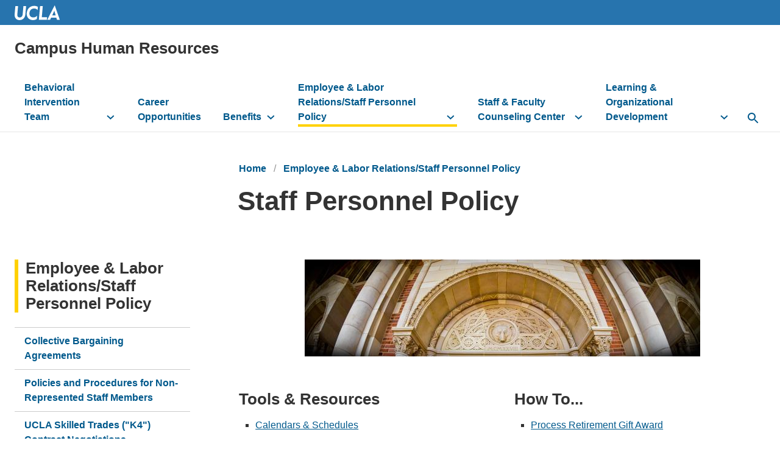

--- FILE ---
content_type: text/html; charset=UTF-8
request_url: https://chr.ucla.edu/hr-administration/personnel-transactions
body_size: 15533
content:


<!-- THEME DEBUG -->
<!-- THEME HOOK: 'html' -->
<!-- FILE NAME SUGGESTIONS:
   ▪️ html--node--34091.html.twig
   ▪️ html--node--%.html.twig
   ▪️ html--node.html.twig
   ✅ html.html.twig
-->
<!-- 💡 BEGIN CUSTOM TEMPLATE OUTPUT from 'profiles/custom/siteden/themes/custom/siteden_surface/templates/layout/html.html.twig' -->
<!DOCTYPE html>
<html lang="en" dir="ltr" prefix="content: http://purl.org/rss/1.0/modules/content/  dc: http://purl.org/dc/terms/  foaf: http://xmlns.com/foaf/0.1/  og: http://ogp.me/ns#  rdfs: http://www.w3.org/2000/01/rdf-schema#  schema: http://schema.org/  sioc: http://rdfs.org/sioc/ns#  sioct: http://rdfs.org/sioc/types#  skos: http://www.w3.org/2004/02/skos/core#  xsd: http://www.w3.org/2001/XMLSchema# ">
  <head>
    <meta charset="utf-8" />
<script async src="https://www.googletagmanager.com/gtag/js?id=UA-45095774-14"></script>
<script>window.dataLayer = window.dataLayer || [];function gtag(){dataLayer.push(arguments)};gtag("js", new Date());gtag("set", "developer_id.dMDhkMT", true);gtag("config", "UA-45095774-14", {"groups":"default","anonymize_ip":true,"page_placeholder":"PLACEHOLDER_page_path","allow_ad_personalization_signals":false});gtag("config", "G-GCR6CCG74B", {"groups":"default","page_placeholder":"PLACEHOLDER_page_location","allow_ad_personalization_signals":false});</script>
<link rel="canonical" href="https://chr.ucla.edu/hr-administration/personnel-transactions" />
<meta property="og:site_name" content="Campus Human Resources" />
<meta property="og:type" content="website" />
<meta property="og:url" content="https://chr.ucla.edu/hr-administration/personnel-transactions" />
<meta property="og:title" content="Staff Personnel Policy" />
<meta property="article:published_time" content="2017-09-13T10:44:00-07:00" />
<meta property="article:modified_time" content="2026-02-23T11:05:19-08:00" />
<meta name="Generator" content="Drupal 10 (https://www.drupal.org)" />
<meta name="MobileOptimized" content="width" />
<meta name="HandheldFriendly" content="true" />
<meta name="viewport" content="width=device-width, initial-scale=1.0" />
<meta http-equiv="X-UA-Compatible" content="IE=edge,chrome=1" />
<meta http-equiv="apple-mobile-web-app-capable" content="yes" />
<link rel="icon" href="/profiles/custom/siteden/themes/custom/siteden_surface/favicon.ico" type="image/vnd.microsoft.icon" />

    <title>Staff Personnel Policy | Campus Human Resources</title>
    <link rel="stylesheet" media="all" href="/themes/contrib/stable/css/system/components/align.module.css?taqgdg" />
<link rel="stylesheet" media="all" href="/themes/contrib/stable/css/system/components/fieldgroup.module.css?taqgdg" />
<link rel="stylesheet" media="all" href="/themes/contrib/stable/css/system/components/container-inline.module.css?taqgdg" />
<link rel="stylesheet" media="all" href="/themes/contrib/stable/css/system/components/clearfix.module.css?taqgdg" />
<link rel="stylesheet" media="all" href="/themes/contrib/stable/css/system/components/details.module.css?taqgdg" />
<link rel="stylesheet" media="all" href="/themes/contrib/stable/css/system/components/hidden.module.css?taqgdg" />
<link rel="stylesheet" media="all" href="/themes/contrib/stable/css/system/components/item-list.module.css?taqgdg" />
<link rel="stylesheet" media="all" href="/themes/contrib/stable/css/system/components/js.module.css?taqgdg" />
<link rel="stylesheet" media="all" href="/themes/contrib/stable/css/system/components/nowrap.module.css?taqgdg" />
<link rel="stylesheet" media="all" href="/themes/contrib/stable/css/system/components/position-container.module.css?taqgdg" />
<link rel="stylesheet" media="all" href="/themes/contrib/stable/css/system/components/reset-appearance.module.css?taqgdg" />
<link rel="stylesheet" media="all" href="/themes/contrib/stable/css/system/components/resize.module.css?taqgdg" />
<link rel="stylesheet" media="all" href="/themes/contrib/stable/css/system/components/system-status-counter.css?taqgdg" />
<link rel="stylesheet" media="all" href="/themes/contrib/stable/css/system/components/system-status-report-counters.css?taqgdg" />
<link rel="stylesheet" media="all" href="/themes/contrib/stable/css/system/components/system-status-report-general-info.css?taqgdg" />
<link rel="stylesheet" media="all" href="/themes/contrib/stable/css/system/components/tablesort.module.css?taqgdg" />
<link rel="stylesheet" media="all" href="/themes/contrib/stable/css/filter/filter.caption.css?taqgdg" />
<link rel="stylesheet" media="all" href="/themes/contrib/stable/css/media/filter.caption.css?taqgdg" />
<link rel="stylesheet" media="all" href="/modules/contrib/ckeditor5_plugin_pack/modules/ckeditor5_plugin_pack_indent_block/css/indent-block.css?taqgdg" />
<link rel="stylesheet" media="all" href="/core/modules/layout_discovery/layouts/onecol/onecol.css?taqgdg" />
<link rel="stylesheet" media="all" href="/modules/contrib/paragraphs/css/paragraphs.unpublished.css?taqgdg" />
<link rel="stylesheet" media="all" href="/modules/contrib/social_media_links/css/social_media_links.theme.css?taqgdg" />
<link rel="stylesheet" media="all" href="/themes/contrib/stable/css/core/assets/vendor/normalize-css/normalize.css?taqgdg" />
<link rel="stylesheet" media="all" href="/themes/contrib/stable/css/core/normalize-fixes.css?taqgdg" />
<link rel="stylesheet" media="all" href="/themes/contrib/classy/css/components/action-links.css?taqgdg" />
<link rel="stylesheet" media="all" href="/themes/contrib/classy/css/components/button.css?taqgdg" />
<link rel="stylesheet" media="all" href="/themes/contrib/classy/css/components/collapse-processed.css?taqgdg" />
<link rel="stylesheet" media="all" href="/themes/contrib/classy/css/components/container-inline.css?taqgdg" />
<link rel="stylesheet" media="all" href="/themes/contrib/classy/css/components/details.css?taqgdg" />
<link rel="stylesheet" media="all" href="/themes/contrib/classy/css/components/exposed-filters.css?taqgdg" />
<link rel="stylesheet" media="all" href="/themes/contrib/classy/css/components/field.css?taqgdg" />
<link rel="stylesheet" media="all" href="/themes/contrib/classy/css/components/form.css?taqgdg" />
<link rel="stylesheet" media="all" href="/themes/contrib/classy/css/components/icons.css?taqgdg" />
<link rel="stylesheet" media="all" href="/themes/contrib/classy/css/components/inline-form.css?taqgdg" />
<link rel="stylesheet" media="all" href="/themes/contrib/classy/css/components/link.css?taqgdg" />
<link rel="stylesheet" media="all" href="/themes/contrib/classy/css/components/links.css?taqgdg" />
<link rel="stylesheet" media="all" href="/themes/contrib/classy/css/components/more-link.css?taqgdg" />
<link rel="stylesheet" media="all" href="/themes/contrib/classy/css/components/tabledrag.css?taqgdg" />
<link rel="stylesheet" media="all" href="/themes/contrib/classy/css/components/tableselect.css?taqgdg" />
<link rel="stylesheet" media="all" href="/themes/contrib/classy/css/components/tablesort.css?taqgdg" />
<link rel="stylesheet" media="all" href="/themes/contrib/classy/css/components/textarea.css?taqgdg" />
<link rel="stylesheet" media="all" href="/themes/contrib/classy/css/components/ui-dialog.css?taqgdg" />
<link rel="stylesheet" media="all" href="/themes/contrib/classy/css/components/messages.css?taqgdg" />
<link rel="stylesheet" media="all" href="/themes/contrib/classy/css/components/node.css?taqgdg" />
<link rel="stylesheet" media="all" href="/profiles/custom/siteden/themes/custom/siteden_surface/assets/css/siteden-styles.css?taqgdg" />

    
  </head>
  <body class="no-jscript path-node page-node-type-sf-page node-34091">
    <a class="skip-to-main-button" href="#main-content" role="link" aria-label="Skip to main content">Skip to Main Content</a>
    
    

<!-- THEME DEBUG -->
<!-- THEME HOOK: 'off_canvas_page_wrapper' -->
<!-- BEGIN OUTPUT from 'themes/contrib/stable/templates/content/off-canvas-page-wrapper.html.twig' -->
  <div class="dialog-off-canvas-main-canvas" data-off-canvas-main-canvas>
    

<!-- THEME DEBUG -->
<!-- THEME HOOK: 'page' -->
<!-- FILE NAME SUGGESTIONS:
   ▪️ page--node--34091.html.twig
   ▪️ page--node--%.html.twig
   ▪️ page--node.html.twig
   ✅ page.html.twig
-->
<!-- 💡 BEGIN CUSTOM TEMPLATE OUTPUT from 'profiles/custom/siteden/themes/custom/siteden_surface/templates/layout/page.html.twig' -->

  

<!-- THEME DEBUG -->
<!-- THEME HOOK: 'region' -->
<!-- FILE NAME SUGGESTIONS:
   ▪️ region--message.html.twig
   ✅ region.html.twig
-->
<!-- 💡 BEGIN CUSTOM TEMPLATE OUTPUT from 'profiles/custom/siteden/themes/custom/siteden_surface/templates/layout/region.html.twig' -->
  <div role="region"  class="region region-message" aria-label="message">
    

<!-- THEME DEBUG -->
<!-- THEME HOOK: 'block' -->
<!-- FILE NAME SUGGESTIONS:
   ▪️ block--siteden-surface-messages.html.twig
   ✅ block--system-messages-block.html.twig
   ▪️ block--system.html.twig
   ▪️ block.html.twig
-->
<!-- BEGIN OUTPUT from 'themes/contrib/stable/templates/block/block--system-messages-block.html.twig' -->
<div data-drupal-messages-fallback class="hidden"></div>

<!-- END OUTPUT from 'themes/contrib/stable/templates/block/block--system-messages-block.html.twig' -->


  </div>

<!-- END CUSTOM TEMPLATE OUTPUT from 'profiles/custom/siteden/themes/custom/siteden_surface/templates/layout/region.html.twig' -->



<header id="header">
      

<!-- THEME DEBUG -->
<!-- THEME HOOK: 'region' -->
<!-- FILE NAME SUGGESTIONS:
   ▪️ region--university-header.html.twig
   ✅ region.html.twig
-->
<!-- 💡 BEGIN CUSTOM TEMPLATE OUTPUT from 'profiles/custom/siteden/themes/custom/siteden_surface/templates/layout/region.html.twig' -->
  <div role="region"  class="region region-university-header" aria-label="university_header">
    

<!-- THEME DEBUG -->
<!-- THEME HOOK: 'block' -->
<!-- FILE NAME SUGGESTIONS:
   ▪️ block--sf-default--uh-main-dept-header.html.twig
   ▪️ block--block-content--ae7745c4-07f4-4a33-adbe-48cf5766df86.html.twig
   ▪️ block--block-content--id-view--sf-default--uh-main-dept-header--full.html.twig
   ▪️ block--block-content--id--sf-default--uh-main-dept-header.html.twig
   ▪️ block--block-content--view-type--sf-university-header--full.html.twig
   ▪️ block--block-content--type--sf-university-header.html.twig
   ✅ block--sf-university-header.html.twig
   ▪️ block--block-content--view--full.html.twig
   ▪️ block--block-content.html.twig
   ▪️ block.html.twig
-->
<!-- 💡 BEGIN CUSTOM TEMPLATE OUTPUT from 'profiles/custom/siteden/themes/custom/siteden_surface/templates/block/block--sf-university-header.html.twig' -->

<!-- THEME DEBUG -->
<!-- COMPONENT: @siteden-components/navigation--header-logo.html.twig -->
<!-- 💡 BEGIN ⚙️ COMPONENT TEMPLATE OUTPUT from 'profiles/custom/siteden/modules/custom/siteden_components/component-templates/navigation--header-logo.html.twig' -->
<div class="header-logo">
  <div class="header-logo__wrap">
    <a href="https://www.ucla.edu/">
      <img class="header-logo__image" src="/profiles/custom/siteden/themes/custom/siteden_surface/assets/images/surface-images/logo-ucla.svg" alt="UCLA Logo" />
    </a>

      </div>
</div>
<!-- END ⚙️ COMPONENT TEMPLATE OUTPUT from 'profiles/custom/siteden/modules/custom/siteden_components/component-templates/navigation--header-logo.html.twig' -->


<!-- END CUSTOM TEMPLATE OUTPUT from 'profiles/custom/siteden/themes/custom/siteden_surface/templates/block/block--sf-university-header.html.twig' -->


  </div>

<!-- END CUSTOM TEMPLATE OUTPUT from 'profiles/custom/siteden/themes/custom/siteden_surface/templates/layout/region.html.twig' -->


  <div class="header-wrap header-wrap--mobile-bp-1024">

    

<!-- THEME DEBUG -->
<!-- THEME HOOK: 'region' -->
<!-- FILE NAME SUGGESTIONS:
   ▪️ region--header.html.twig
   ✅ region.html.twig
-->
<!-- 💡 BEGIN CUSTOM TEMPLATE OUTPUT from 'profiles/custom/siteden/themes/custom/siteden_surface/templates/layout/region.html.twig' -->
  <div role="region"  class="region region-header" aria-label="header">
    

<!-- THEME DEBUG -->
<!-- THEME HOOK: 'block' -->
<!-- FILE NAME SUGGESTIONS:
   ▪️ block--siteden-surface-branding.html.twig
   ✅ block--system-branding-block.html.twig
   ▪️ block--system.html.twig
   ▪️ block.html.twig
-->
<!-- 💡 BEGIN CUSTOM TEMPLATE OUTPUT from 'profiles/custom/siteden/themes/custom/siteden_surface/templates/block/block--system-branding-block.html.twig' -->


<div id="block-siteden-surface-branding" class="block block-system block-system-branding-block">
    
    
    
<h1 class="site-name clearfix">
    <a href="/" title="Home" rel="home">Campus Human Resources</a>
</h1>

</div>

<!-- END CUSTOM TEMPLATE OUTPUT from 'profiles/custom/siteden/themes/custom/siteden_surface/templates/block/block--system-branding-block.html.twig' -->


  </div>

<!-- END CUSTOM TEMPLATE OUTPUT from 'profiles/custom/siteden/themes/custom/siteden_surface/templates/layout/region.html.twig' -->


    
    

<!-- THEME DEBUG -->
<!-- THEME HOOK: 'region' -->
<!-- FILE NAME SUGGESTIONS:
   ✅ region--navigation.html.twig
   ▪️ region.html.twig
-->
<!-- 💡 BEGIN CUSTOM TEMPLATE OUTPUT from 'profiles/custom/siteden/themes/custom/siteden_surface/templates/layout/region--navigation.html.twig' -->
  <div class="region region-navigation header__navbar" id="nav-main">
    

<!-- THEME DEBUG -->
<!-- THEME HOOK: 'block' -->
<!-- FILE NAME SUGGESTIONS:
   ▪️ block--siteden-surface-main-menu.html.twig
   ▪️ block--menu-block--main.html.twig
   ▪️ block--menu--main--region-navigation.html.twig
   ✅ block--menu--region-navigation.html.twig
   ▪️ block--menu-block.html.twig
   ▪️ block--system-menu-block.html.twig
   ▪️ block.html.twig
-->
<!-- 💡 BEGIN CUSTOM TEMPLATE OUTPUT from 'profiles/custom/siteden/themes/custom/siteden_surface/templates/block/block--menu--region-navigation.html.twig' -->
<nav role="navigation" aria-labelledby="" id="block-siteden-surface-main-menu" class="nav-primary">
            
  <h2 class="visually-hidden">Main navigation</h2>
  
        

<!-- THEME DEBUG -->
<!-- THEME HOOK: 'menu' -->
<!-- FILE NAME SUGGESTIONS:
   ▪️ menu--main--region-navigation.html.twig
   ✅ menu--region-navigation.html.twig
   ▪️ menu--main.html.twig
   ▪️ menu.html.twig
-->
<!-- 💡 BEGIN CUSTOM TEMPLATE OUTPUT from 'profiles/custom/siteden/themes/custom/siteden_surface/templates/navigation/menu--region-navigation.html.twig' -->

<!-- THEME DEBUG -->
<!-- COMPONENT: @siteden-components/navigation--primary.html.twig -->
<!-- 💡 BEGIN ⚙️ COMPONENT TEMPLATE OUTPUT from 'profiles/custom/siteden/modules/custom/siteden_components/component-templates/navigation--primary.html.twig' -->

<ul region="navigation" class="nav-primary__list">

      <li class="is-expanded has-children">
    <a href="/behavioral-intervention-team" data-drupal-link-system-path="node/32926">Behavioral Intervention Team</a>
          <button class="nav-primary__toggle" aria-label="toggle button to access submenu"></button>
      <ul region="navigation" class="nav-primary__sublist">

      <li>
    <a href="https://ohr-ucla-gme-advocate.symplicity.com/care_report/index.php/pid679023">Submit Anonymous BIT Report</a>
      </li>
      <li>
    <a href="https://ucla.box.com/emp-in-distress">Employees in Distress Guide</a>
      </li>
      <li>
    <a href="https://ucla.box.com/v/bit-brochure">BIT Brochure</a>
      </li>
      <li>
    <a href="https://studentincrisis.ucla.edu/file/4f20a96f-5d97-49ab-9f44-83df3b1ed63e">Red Folder</a>
      </li>
      <li>
    <a href="http://www.adminpolicies.ucla.edu/app/Default.aspx?&amp;id=132">Workplace Prevention Policy - Policy 132</a>
      </li>
      <li>
    <a href="https://chr.ucla.edu/behavioral-intervention-team/workplace-violence-prevention">UCLA Workplace Violence Prevention Plan</a>
      </li>
      <li>
    <a href="http://www.adminpolicies.ucla.edu/app/Default.aspx?&amp;id=131">Weapons Policy - Policy 131</a>
      </li>
      <li>
    <a href="/behavioral-intervention-team/resources" data-drupal-link-system-path="node/34046">Additional Resources</a>
      </li>

</ul>

      </li>
      <li>
    <a href="http://hr.mycareer.ucla.edu/">Career Opportunities</a>
      </li>
      <li class="is-expanded has-children">
    <a href="/benefits" data-drupal-link-system-path="node/34056">Benefits</a>
          <button class="nav-primary__toggle" aria-label="toggle button to access submenu"></button>
      <ul region="navigation" class="nav-primary__sublist">

      <li>
    <a href="/benefits/eligibility-enrollment" data-drupal-link-system-path="node/32716">Eligibility &amp; Enrollment</a>
      </li>
      <li>
    <a href="/benefits/health-plans" data-drupal-link-system-path="node/32751">Health Plans</a>
      </li>
      <li>
    <a href="/benefits/health-care-facilitator" data-drupal-link-system-path="node/32746">Health Care Facilitator</a>
      </li>
      <li>
    <a href="/benefits/other-provisions-privileges" data-drupal-link-system-path="node/34026">Other Provisions &amp; Privileges</a>
      </li>
      <li>
    <a href="/benefits/retirement-plans" data-drupal-link-system-path="node/32796">Retirement Plans</a>
      </li>
      <li>
    <a href="/benefits/ucnet" data-drupal-link-system-path="node/33746">UCnet</a>
      </li>
      <li>
    <a href="/benefits/welfare-plans" data-drupal-link-system-path="node/32831">Welfare Plans</a>
      </li>
      <li>
    <a href="/benefits/benefits-services-directory" data-drupal-link-system-path="node/29991">Benefit Services Directory</a>
      </li>

</ul>

      </li>
      <li class="is-expanded in-active-trail has-children">
    <a href="/employee-and-labor-relations" class="in-active-trail" data-drupal-link-system-path="node/33741">Employee &amp; Labor Relations/Staff Personnel Policy</a>
          <button class="nav-primary__toggle" aria-label="toggle button to access submenu"></button>
      <ul region="navigation" class="nav-primary__sublist">

      <li>
    <a href="/redirect-collective-bargaining">Collective Bargaining Agreements</a>
      </li>
      <li>
    <a href="/redirect-ppsm">Policies and Procedures for Non-Represented Staff Members</a>
      </li>
      <li>
    <a href="/K4" data-drupal-link-system-path="node/35816">UCLA Skilled Trades (&quot;K4&quot;) Contract Negotiations</a>
      </li>
      <li class="is-expanded in-active-trail has-children">
    <a href="/hr-administration/personnel-transactions" class="in-active-trail is-active" data-drupal-link-system-path="node/34091" aria-current="page">Staff Personnel Policy</a>
          <button class="nav-primary__toggle" aria-label="toggle button to access submenu"></button>
      <ul region="navigation" class="nav-primary__sublist">

      <li class="menu-firstchild is-collapsed">
    <a href="/personnel-and-payroll-transaction/staff-retirement-gift-program">How To…</a>
      </li>
      <li class="menu-firstchild is-collapsed">
    <a href="/personnel-and-payroll-transaction/calendars-schedules">Tools &amp; Resources</a>
      </li>
      <li class="menu-firstchild is-collapsed">
    <a href="/personnel-and-payroll-transaction/employee-groups-and-bargaining-units">Administrative Charts &amp; Guidelines</a>
      </li>
      <li>
    <a href="/hr-administration/compensation-and-classification/policy-services-directory" data-drupal-link-system-path="node/29296">Staff Personnel Policy Directory</a>
      </li>

</ul>

      </li>
      <li>
    <a href="/employee-and-labor-relations/employee-relations" data-drupal-link-system-path="node/30041">Employee Relations</a>
      </li>
      <li class="is-expanded has-children">
    <a href="/employee-and-labor-relations/labor-relations" data-drupal-link-system-path="node/35006">Labor Relations</a>
          <button class="nav-primary__toggle" aria-label="toggle button to access submenu"></button>
      <ul region="navigation" class="nav-primary__sublist">

      <li>
    <a href="/conflict-resolution/how-to-file-a-complaint-or-grievance" data-drupal-link-system-path="node/30056">How to File a Complaint, Grievance, or Abusive Conduct Form</a>
      </li>

</ul>

      </li>
      <li>
    <a href="/employee-and-labor-relations/co-worker-concerns-and-interpersonal-conflicts" data-drupal-link-system-path="node/30031">Conflict in the Workplace</a>
      </li>
      <li>
    <a href="/employee-and-labor-relations/violence-in-the-workplace" data-drupal-link-system-path="node/30061">Violence in the Workplace</a>
      </li>
      <li>
    <a href="/hr-forms" data-drupal-link-system-path="node/27421">HR Forms, Notices &amp; Templates</a>
      </li>
      <li>
    <a href="/employee-and-labor-relations/employee-labor-relations-directory" data-drupal-link-system-path="node/30036">Employee &amp; Labor Relations Directory</a>
      </li>

</ul>

      </li>
      <li class="is-expanded has-children">
    <a href="/employee-counseling" data-drupal-link-system-path="node/29741">Staff &amp; Faculty Counseling Center</a>
          <button class="nav-primary__toggle" aria-label="toggle button to access submenu"></button>
      <ul region="navigation" class="nav-primary__sublist">

      <li>
    <a href="/employee-counseling/about-us" data-drupal-link-system-path="node/35901">About Us</a>
      </li>
      <li>
    <a href="/employee-counseling/sfcc-services" data-drupal-link-system-path="node/35911">Services</a>
      </li>
      <li>
    <a href="/employee-counseling/sfcc-resources" data-drupal-link-system-path="node/35916">Resources</a>
      </li>
      <li>
    <a href="/employee-counseling/sfcc-bibliography" data-drupal-link-system-path="node/36227">Bibliography</a>
      </li>

</ul>

      </li>
      <li class="is-expanded has-children">
    <a href="/training-and-development" data-drupal-link-system-path="node/28371">Learning &amp; Organizational Development</a>
          <button class="nav-primary__toggle" aria-label="toggle button to access submenu"></button>
      <ul region="navigation" class="nav-primary__sublist">

      <li>
    <a href="/training-and-development" data-drupal-link-system-path="node/28371">Learning &amp; Organizational Development Overview</a>
      </li>
      <li>
    <a href="/training-and-development/career-development-programs" data-drupal-link-system-path="node/28181">Career Development Programs</a>
      </li>
      <li>
    <a href="/management-and-supervision" data-drupal-link-system-path="node/26866">Management &amp; Supervision Overview</a>
      </li>
      <li>
    <a href="/management-and-supervision/management-skills-assessment-program-msap" data-drupal-link-system-path="node/31396">Management Skills Assessment Program (MSAP)</a>
      </li>
      <li>
    <a href="/management-and-supervision/management-development-certificate" data-drupal-link-system-path="node/34101">Management Development Certificate</a>
      </li>
      <li>
    <a href="/management-and-supervision/organizational-development" data-drupal-link-system-path="node/31401">Organizational Development</a>
      </li>
      <li>
    <a href="/management-and-supervision/supervisors-toolkit" data-drupal-link-system-path="node/31416">Supervisor&#039;s Toolkit</a>
      </li>
      <li>
    <a href="/management-and-supervision/supervisory-development-courses-programs" data-drupal-link-system-path="node/31421">Supervisory Development Courses &amp; Programs</a>
      </li>
      <li>
    <a href="/training/timeless-skills-series" data-drupal-link-system-path="node/35406">Timeless Skills Series</a>
      </li>
      <li>
    <a href="/training-and-development/learning-performance-impact-badges" data-drupal-link-system-path="node/35786">Performance &amp; Impact Badges</a>
      </li>
      <li>
    <a href="/lms-faqs-2021" data-drupal-link-system-path="node/35681">UC Learning Center LMS Frequently Asked Questions</a>
      </li>

</ul>

      </li>

</ul>


<!-- END ⚙️ COMPONENT TEMPLATE OUTPUT from 'profiles/custom/siteden/modules/custom/siteden_components/component-templates/navigation--primary.html.twig' -->

<!-- END CUSTOM TEMPLATE OUTPUT from 'profiles/custom/siteden/themes/custom/siteden_surface/templates/navigation/menu--region-navigation.html.twig' -->


  </nav>

<!-- END CUSTOM TEMPLATE OUTPUT from 'profiles/custom/siteden/themes/custom/siteden_surface/templates/block/block--menu--region-navigation.html.twig' -->



<!-- THEME DEBUG -->
<!-- THEME HOOK: 'block' -->
<!-- FILE NAME SUGGESTIONS:
   ▪️ block--siteden-surface-search.html.twig
   ✅ block--search-bar.html.twig
   ▪️ block--search-form-block.html.twig
   ▪️ block--search.html.twig
   ▪️ block.html.twig
-->
<!-- 💡 BEGIN CUSTOM TEMPLATE OUTPUT from 'profiles/custom/siteden/themes/custom/siteden_surface/templates/block/block--search-bar.html.twig' -->

<!-- THEME DEBUG -->
<!-- COMPONENT: @siteden-components/navigation--search-bar.html.twig -->
<!-- 💡 BEGIN ⚙️ COMPONENT TEMPLATE OUTPUT from 'profiles/custom/siteden/modules/custom/siteden_components/component-templates/navigation--search-bar.html.twig' -->
<button id="search-button" aria-label="toggle button to access search form" class="search-bar__button">
  <svg role="img" aria-hidden="true" class="nav-primary__search-icon" width="18px" height="18px" viewBox="0 0 18 18" version="1.1" xmlns="http://www.w3.org/2000/svg" xmlns:xlink="http://www.w3.org/1999/xlink">
    <title>Search Icon</title>
    <g stroke="none" stroke-width="1" fill="none" fill-rule="evenodd">
      <g transform="translate(-15.000000, -15.000000)">
        <g id="Nav-Item">
          <g transform="translate(12.000000, 12.000000)">
            <polygon class="Path-polygon" points="0 0 24 0 24 24 0 24"></polygon>
            <path d="M15.5,14 L14.71,14 L14.43,13.73 C15.41,12.59 16,11.11 16,9.5 C16,5.91 13.09,3 9.5,3 C5.91,3 3,5.91 3,9.5 C3,13.09 5.91,16 9.5,16 C11.11,16 12.59,15.41 13.73,14.43 L14,14.71 L14,15.5 L19,20.49 L20.49,19 L15.5,14 Z M9.5,14 C7.01,14 5,11.99 5,9.5 C5,7.01 7.01,5 9.5,5 C11.99,5 14,7.01 14,9.5 C14,11.99 11.99,14 9.5,14 Z" fill="#00598C" fill-rule="evenodd"></path>
          </g>
        </g>
      </g>
    </g>
  </svg>
</button>

<div id="block-search" role="search" class="search-bar">


<!-- THEME DEBUG -->
<!-- THEME HOOK: 'form' -->
<!-- BEGIN OUTPUT from 'themes/contrib/classy/templates/form/form.html.twig' -->
<form region="navigation" class="search-bar__form" action="/search/google" method="get" id="search-block-form" accept-charset="UTF-8">
  

<!-- THEME DEBUG -->
<!-- THEME HOOK: 'form_element' -->
<!-- BEGIN OUTPUT from 'themes/contrib/classy/templates/form/form-element.html.twig' -->
<div class="js-form-item form-item js-form-type-search form-type-search js-form-item-keys form-item-keys form-no-label">
      

<!-- THEME DEBUG -->
<!-- THEME HOOK: 'form_element_label' -->
<!-- BEGIN OUTPUT from 'themes/contrib/classy/templates/form/form-element-label.html.twig' -->
<label for="edit-keys" class="visually-hidden">Search the site:</label>
<!-- END OUTPUT from 'themes/contrib/classy/templates/form/form-element-label.html.twig' -->


        

<!-- THEME DEBUG -->
<!-- THEME HOOK: 'input__search' -->
<!-- FILE NAME SUGGESTIONS:
   ▪️ input--search.html.twig
   ✅ input.html.twig
-->
<!-- BEGIN OUTPUT from 'themes/contrib/classy/templates/form/input.html.twig' -->
<input title="Enter the terms you wish to search for." data-drupal-selector="edit-keys" placeholder="Search …" required="required" class="search-bar__input form-search" type="search" id="edit-keys" name="keys" value="" size="15" maxlength="128" />

<!-- END OUTPUT from 'themes/contrib/classy/templates/form/input.html.twig' -->


        </div>

<!-- END OUTPUT from 'themes/contrib/classy/templates/form/form-element.html.twig' -->



<!-- THEME DEBUG -->
<!-- THEME HOOK: 'container' -->
<!-- BEGIN OUTPUT from 'themes/contrib/classy/templates/form/container.html.twig' -->
<div data-drupal-selector="edit-actions" class="form-actions js-form-wrapper form-wrapper" id="edit-actions">

<!-- THEME DEBUG -->
<!-- THEME HOOK: 'input__submit' -->
<!-- FILE NAME SUGGESTIONS:
   ▪️ input--submit.html.twig
   ✅ input.html.twig
-->
<!-- BEGIN OUTPUT from 'themes/contrib/classy/templates/form/input.html.twig' -->
<input data-drupal-selector="edit-submit" class="btn search-bar__submit button js-form-submit form-submit" type="submit" id="edit-submit" value="Search" />

<!-- END OUTPUT from 'themes/contrib/classy/templates/form/input.html.twig' -->

</div>

<!-- END OUTPUT from 'themes/contrib/classy/templates/form/container.html.twig' -->


</form>

<!-- END OUTPUT from 'themes/contrib/classy/templates/form/form.html.twig' -->


</div>
<!-- END ⚙️ COMPONENT TEMPLATE OUTPUT from 'profiles/custom/siteden/modules/custom/siteden_components/component-templates/navigation--search-bar.html.twig' -->

<!-- END CUSTOM TEMPLATE OUTPUT from 'profiles/custom/siteden/themes/custom/siteden_surface/templates/block/block--search-bar.html.twig' -->


  </div>

<!-- END CUSTOM TEMPLATE OUTPUT from 'profiles/custom/siteden/themes/custom/siteden_surface/templates/layout/region--navigation.html.twig' -->


    <!-- THEME DEBUG -->
<!-- COMPONENT: @siteden-components/navigation--hamburger.html.twig -->
<!-- 💡 BEGIN ⚙️ COMPONENT TEMPLATE OUTPUT from 'profiles/custom/siteden/modules/custom/siteden_components/component-templates/navigation--hamburger.html.twig' -->
<div class="hamburger__container">

<button id="primary-ham" class="hamburger" type="button" aria-label="toggle button to access navigation and search" title="navigation and search">
  <span class="hamburger__box">
    <span class="hamburger__inner"></span>
  </span>
</button>

</div>
<!-- END ⚙️ COMPONENT TEMPLATE OUTPUT from 'profiles/custom/siteden/modules/custom/siteden_components/component-templates/navigation--hamburger.html.twig' -->
  </div>
</header>

<main id="main-content" tabindex="-1">

  
      <div class="layout__container">
      

<!-- THEME DEBUG -->
<!-- THEME HOOK: 'region' -->
<!-- FILE NAME SUGGESTIONS:
   ▪️ region--pre-content.html.twig
   ✅ region.html.twig
-->
<!-- 💡 BEGIN CUSTOM TEMPLATE OUTPUT from 'profiles/custom/siteden/themes/custom/siteden_surface/templates/layout/region.html.twig' -->

<!-- END CUSTOM TEMPLATE OUTPUT from 'profiles/custom/siteden/themes/custom/siteden_surface/templates/layout/region.html.twig' -->


    </div>
  
  
  <div class="layout__container  layout--basic    ">
          <div class="layout__title">
        

<!-- THEME DEBUG -->
<!-- THEME HOOK: 'region' -->
<!-- FILE NAME SUGGESTIONS:
   ▪️ region--title.html.twig
   ✅ region.html.twig
-->
<!-- 💡 BEGIN CUSTOM TEMPLATE OUTPUT from 'profiles/custom/siteden/themes/custom/siteden_surface/templates/layout/region.html.twig' -->
  <div role="region"  class="region region-title" aria-label="title">
    

<!-- THEME DEBUG -->
<!-- THEME HOOK: 'block' -->
<!-- FILE NAME SUGGESTIONS:
   ▪️ block--siteden-surface-breadcrumbs.html.twig
   ▪️ block--system-breadcrumb-block.html.twig
   ▪️ block--system.html.twig
   ✅ block.html.twig
-->
<!-- 💡 BEGIN CUSTOM TEMPLATE OUTPUT from 'profiles/custom/siteden/themes/custom/siteden_surface/templates/block/block.html.twig' -->


<div id="block-siteden-surface-breadcrumbs" class="block block-system block-system-breadcrumb-block">
    
    
        

<!-- THEME DEBUG -->
<!-- THEME HOOK: 'breadcrumb' -->
<!-- 💡 BEGIN CUSTOM TEMPLATE OUTPUT from 'profiles/custom/siteden/themes/custom/siteden_surface/templates/navigation/breadcrumb.html.twig' -->
  <!-- THEME DEBUG -->
<!-- COMPONENT: @siteden-components/navigation--breadcrumb.html.twig -->
<!-- 💡 BEGIN ⚙️ COMPONENT TEMPLATE OUTPUT from 'profiles/custom/siteden/modules/custom/siteden_components/component-templates/navigation--breadcrumb.html.twig' -->
  <ul class="breadcrumb breadcrumb-full">
                <li class="breadcrumb__item breadcrumb__item--first">
                    <a href="/">Home</a>
            </li>
                <li class="breadcrumb__item">
                    <a href="/employee-and-labor-relations">Employee &amp; Labor Relations/Staff Personnel Policy</a>
            </li>
      </ul>
<!-- END ⚙️ COMPONENT TEMPLATE OUTPUT from 'profiles/custom/siteden/modules/custom/siteden_components/component-templates/navigation--breadcrumb.html.twig' -->


                    
  <nav class="breadcrumb-condensed">
    <svg width="24" height="24" viewBox="0 0 24 24" fill="none" xmlns="http://www.w3.org/2000/svg">
  <path d="M14 18L15.41 16.59L10.83 12L15.41 7.41L14 6L8 12L14 18Z" fill="#00598c"/>
</svg><a href="/employee-and-labor-relations">Employee &amp; Labor Relations/Staff Personnel Policy</a>
  </nav>


<!-- END CUSTOM TEMPLATE OUTPUT from 'profiles/custom/siteden/themes/custom/siteden_surface/templates/navigation/breadcrumb.html.twig' -->


  </div>

<!-- END CUSTOM TEMPLATE OUTPUT from 'profiles/custom/siteden/themes/custom/siteden_surface/templates/block/block.html.twig' -->



<!-- THEME DEBUG -->
<!-- THEME HOOK: 'block' -->
<!-- FILE NAME SUGGESTIONS:
   ▪️ block--siteden-surface-page-title.html.twig
   ▪️ block--page-title-block.html.twig
   ▪️ block--core.html.twig
   ✅ block.html.twig
-->
<!-- 💡 BEGIN CUSTOM TEMPLATE OUTPUT from 'profiles/custom/siteden/themes/custom/siteden_surface/templates/block/block.html.twig' -->


<div id="block-siteden-surface-page-title--2" class="block block-core block-page-title-block">
    
    
        

<!-- THEME DEBUG -->
<!-- THEME HOOK: 'page_title' -->
<!-- 💡 BEGIN CUSTOM TEMPLATE OUTPUT from 'profiles/custom/siteden/themes/custom/siteden_surface/templates/title/page-title.html.twig' -->

  <h1 class="page-title">

<!-- THEME DEBUG -->
<!-- THEME HOOK: 'field' -->
<!-- FILE NAME SUGGESTIONS:
   ▪️ field--node--title--sf-page--full.html.twig
   ▪️ field--node--title--full.html.twig
   ▪️ field--node--title--sf-page.html.twig
   ✅ field--node--title.html.twig
   ▪️ field--node--sf-page.html.twig
   ▪️ field--title.html.twig
   ▪️ field--string.html.twig
   ▪️ field.html.twig
-->
<!-- BEGIN OUTPUT from 'themes/contrib/classy/templates/field/field--node--title.html.twig' -->
<span class="field field--name-title field--type-string field--label-hidden">Staff Personnel Policy</span>

<!-- END OUTPUT from 'themes/contrib/classy/templates/field/field--node--title.html.twig' -->

</h1>


<!-- END CUSTOM TEMPLATE OUTPUT from 'profiles/custom/siteden/themes/custom/siteden_surface/templates/title/page-title.html.twig' -->


  </div>

<!-- END CUSTOM TEMPLATE OUTPUT from 'profiles/custom/siteden/themes/custom/siteden_surface/templates/block/block.html.twig' -->


  </div>

<!-- END CUSTOM TEMPLATE OUTPUT from 'profiles/custom/siteden/themes/custom/siteden_surface/templates/layout/region.html.twig' -->


      </div>
    
    <div class="layout__content">
      

<!-- THEME DEBUG -->
<!-- THEME HOOK: 'region' -->
<!-- FILE NAME SUGGESTIONS:
   ▪️ region--content.html.twig
   ✅ region.html.twig
-->
<!-- 💡 BEGIN CUSTOM TEMPLATE OUTPUT from 'profiles/custom/siteden/themes/custom/siteden_surface/templates/layout/region.html.twig' -->
  <div role="region"  class="region region-content" aria-label="content">
    

<!-- THEME DEBUG -->
<!-- THEME HOOK: 'block' -->
<!-- FILE NAME SUGGESTIONS:
   ▪️ block--siteden-surface-content.html.twig
   ▪️ block--system-main-block.html.twig
   ▪️ block--system.html.twig
   ✅ block.html.twig
-->
<!-- 💡 BEGIN CUSTOM TEMPLATE OUTPUT from 'profiles/custom/siteden/themes/custom/siteden_surface/templates/block/block.html.twig' -->


<div id="block-siteden-surface-content" class="block block-system block-system-main-block panel">
    
    
        

<!-- THEME DEBUG -->
<!-- THEME HOOK: 'node' -->
<!-- FILE NAME SUGGESTIONS:
   ▪️ node--34091--full.html.twig
   ▪️ node--34091.html.twig
   ▪️ node--sf-page--full.html.twig
   ▪️ node--sf-page.html.twig
   ▪️ node--full.html.twig
   ✅ node.html.twig
-->
<!-- BEGIN OUTPUT from 'themes/contrib/classy/templates/content/node.html.twig' -->

<article about="/hr-administration/personnel-transactions" class="node node--type-sf-page node--view-mode-full">

  
    

  
  <div class="node__content">
    

<!-- THEME DEBUG -->
<!-- THEME HOOK: 'links__node' -->
<!-- FILE NAME SUGGESTIONS:
   ✅ links--node.html.twig
   ✅ links--node.html.twig
   ▪️ links.html.twig
-->
<!-- BEGIN OUTPUT from 'themes/contrib/classy/templates/content/links--node.html.twig' -->

<!-- END OUTPUT from 'themes/contrib/classy/templates/content/links--node.html.twig' -->



<!-- THEME DEBUG -->
<!-- THEME HOOK: 'field' -->
<!-- FILE NAME SUGGESTIONS:
   ▪️ field--node--field-sf-content--sf-page--full.html.twig
   ▪️ field--node--field-sf-content--full.html.twig
   ▪️ field--node--field-sf-content--sf-page.html.twig
   ▪️ field--node--field-sf-content.html.twig
   ▪️ field--node--sf-page.html.twig
   ▪️ field--field-sf-content.html.twig
   ▪️ field--entity-reference-revisions.html.twig
   ✅ field.html.twig
-->
<!-- 💡 BEGIN CUSTOM TEMPLATE OUTPUT from 'profiles/custom/siteden/themes/custom/siteden_surface/templates/field/field.html.twig' -->

      <div class="field field--name-field-sf-content field--type-entity-reference-revisions field--label-hidden field__items">
              <div class="field__item">

<!-- THEME DEBUG -->
<!-- THEME HOOK: 'paragraph' -->
<!-- FILE NAME SUGGESTIONS:
   ▪️ paragraph--sf-section--default.html.twig
   ▪️ paragraph--sf-section.html.twig
   ▪️ paragraph--default.html.twig
   ✅ paragraph.html.twig
-->
<!-- BEGIN OUTPUT from 'modules/contrib/paragraphs/templates/paragraph.html.twig' -->
  <div class="sd-paragraph-4551 paragraph paragraph--type--sf-section paragraph--view-mode--default">
          

<!-- THEME DEBUG -->
<!-- THEME HOOK: 'layout__onecol' -->
<!-- FILE NAME SUGGESTIONS:
   ✅ layout--onecol.html.twig
   ✅ layout--onecol.html.twig
   ▪️ layout.html.twig
-->
<!-- BEGIN OUTPUT from 'themes/contrib/stable/templates/layout/layout--onecol.html.twig' -->
  <div class="layout layout--onecol">
    <div  class="layout__region layout__region--content">
      

<!-- THEME DEBUG -->
<!-- THEME HOOK: 'paragraph' -->
<!-- FILE NAME SUGGESTIONS:
   ▪️ paragraph--sf-text--default.html.twig
   ▪️ paragraph--sf-text.html.twig
   ▪️ paragraph--default.html.twig
   ✅ paragraph.html.twig
-->
<!-- BEGIN OUTPUT from 'modules/contrib/paragraphs/templates/paragraph.html.twig' -->
  <div class="sd-paragraph-4552 paragraph paragraph--type--sf-text paragraph--view-mode--default">
          

<!-- THEME DEBUG -->
<!-- THEME HOOK: 'field' -->
<!-- FILE NAME SUGGESTIONS:
   ▪️ field--paragraph--field-sf-wysiwyg--sf-text--default.html.twig
   ▪️ field--paragraph--field-sf-wysiwyg--default.html.twig
   ▪️ field--paragraph--field-sf-wysiwyg--sf-text.html.twig
   ▪️ field--paragraph--field-sf-wysiwyg.html.twig
   ▪️ field--paragraph--sf-text.html.twig
   ▪️ field--field-sf-wysiwyg.html.twig
   ✅ field--text-long.html.twig
   ▪️ field.html.twig
-->
<!-- BEGIN OUTPUT from 'themes/contrib/classy/templates/field/field--text-long.html.twig' -->

            <div class="clearfix text-formatted field field--name-field-sf-wysiwyg field--type-text-long field--label-hidden field__item">

<!-- THEME DEBUG -->
<!-- THEME HOOK: 'media' -->
<!-- FILE NAME SUGGESTIONS:
   ▪️ media--source-image.html.twig
   ▪️ media--sf-image-media-type--default.html.twig
   ▪️ media--sf-image-media-type.html.twig
   ▪️ media--default.html.twig
   ✅ media.html.twig
-->
<!-- BEGIN OUTPUT from 'themes/contrib/classy/templates/content/media.html.twig' -->
<article class="align-center media media--type-sf-image-media-type media--view-mode-default">
  
      

<!-- THEME DEBUG -->
<!-- THEME HOOK: 'field' -->
<!-- FILE NAME SUGGESTIONS:
   ▪️ field--media--field-media-image--sf-image-media-type--default.html.twig
   ▪️ field--media--field-media-image--default.html.twig
   ▪️ field--media--field-media-image--sf-image-media-type.html.twig
   ▪️ field--media--field-media-image.html.twig
   ▪️ field--media--sf-image-media-type.html.twig
   ▪️ field--field-media-image.html.twig
   ▪️ field--image.html.twig
   ✅ field.html.twig
-->
<!-- 💡 BEGIN CUSTOM TEMPLATE OUTPUT from 'profiles/custom/siteden/themes/custom/siteden_surface/templates/field/field.html.twig' -->

            <div class="field field--name-field-media-image field--type-image field--label-hidden field__item">

<!-- THEME DEBUG -->
<!-- THEME HOOK: 'image_formatter' -->
<!-- BEGIN OUTPUT from 'themes/contrib/classy/templates/field/image-formatter.html.twig' -->
  

<!-- THEME DEBUG -->
<!-- THEME HOOK: 'image' -->
<!-- BEGIN OUTPUT from 'themes/contrib/classy/templates/field/image.html.twig' -->
<img loading="lazy" src="/sites/default/files/media/images/ucla%20architecture.jpg" width="649" height="159" alt="UCLA architecture" typeof="foaf:Image">

<!-- END OUTPUT from 'themes/contrib/classy/templates/field/image.html.twig' -->



<!-- END OUTPUT from 'themes/contrib/classy/templates/field/image-formatter.html.twig' -->

</div>
      
<!-- END CUSTOM TEMPLATE OUTPUT from 'profiles/custom/siteden/themes/custom/siteden_surface/templates/field/field.html.twig' -->


  </article>

<!-- END OUTPUT from 'themes/contrib/classy/templates/content/media.html.twig' -->

</div>
      
<!-- END OUTPUT from 'themes/contrib/classy/templates/field/field--text-long.html.twig' -->


      </div>

<!-- END OUTPUT from 'modules/contrib/paragraphs/templates/paragraph.html.twig' -->



<!-- THEME DEBUG -->
<!-- THEME HOOK: 'paragraph' -->
<!-- FILE NAME SUGGESTIONS:
   ▪️ paragraph--sf-section--default.html.twig
   ▪️ paragraph--sf-section.html.twig
   ▪️ paragraph--default.html.twig
   ✅ paragraph.html.twig
-->
<!-- BEGIN OUTPUT from 'modules/contrib/paragraphs/templates/paragraph.html.twig' -->
  <div class="sd-paragraph-4553 paragraph paragraph--type--sf-section paragraph--view-mode--default">
          

<!-- THEME DEBUG -->
<!-- THEME HOOK: 'layout__twocol_section' -->
<!-- FILE NAME SUGGESTIONS:
   ✅ layout--twocol-section.html.twig
   ✅ layout--twocol-section.html.twig
   ▪️ layout.html.twig
-->
<!-- BEGIN OUTPUT from 'themes/contrib/stable/layouts/twocol_section/layout--twocol-section.html.twig' -->
  <div class="layout layout--twocol-section layout--twocol-section--50-50">

          <div  class="layout__region layout__region--first">
        

<!-- THEME DEBUG -->
<!-- THEME HOOK: 'paragraph' -->
<!-- FILE NAME SUGGESTIONS:
   ▪️ paragraph--sf-text--default.html.twig
   ▪️ paragraph--sf-text.html.twig
   ▪️ paragraph--default.html.twig
   ✅ paragraph.html.twig
-->
<!-- BEGIN OUTPUT from 'modules/contrib/paragraphs/templates/paragraph.html.twig' -->
  <div class="sd-paragraph-4554 paragraph paragraph--type--sf-text paragraph--view-mode--default">
          

<!-- THEME DEBUG -->
<!-- THEME HOOK: 'field' -->
<!-- FILE NAME SUGGESTIONS:
   ▪️ field--paragraph--field-sf-wysiwyg--sf-text--default.html.twig
   ▪️ field--paragraph--field-sf-wysiwyg--default.html.twig
   ▪️ field--paragraph--field-sf-wysiwyg--sf-text.html.twig
   ▪️ field--paragraph--field-sf-wysiwyg.html.twig
   ▪️ field--paragraph--sf-text.html.twig
   ▪️ field--field-sf-wysiwyg.html.twig
   ✅ field--text-long.html.twig
   ▪️ field.html.twig
-->
<!-- BEGIN OUTPUT from 'themes/contrib/classy/templates/field/field--text-long.html.twig' -->

            <div class="clearfix text-formatted field field--name-field-sf-wysiwyg field--type-text-long field--label-hidden field__item"><h2>Tools &amp; Resources</h2><ul><li><a href="/personnel-and-payroll-transaction/calendars-schedules">Calendars &amp; Schedules</a></li><li><a href="https://ucla.box.com/s/289awsz68xo7q2rj8weovwoalbckx8d7">Disability Flowchart (PDF)</a></li><li><a href="https://ucla.app.box.com/s/nkljecvuzuspktqmjxi0946k3o4rt54z">FlexWork Guide for Managers</a></li><li><a href="/hr-administration/compensation-and-classification/policy-services-directory">Policy Services Directory</a></li><li><a href="/personnel-and-payroll-transaction/preparation-for-data-entry">Preparation for Data Entry</a></li><li><a href="https://chr.ucla.edu/employee-and-labor-relations/sb-791-ab-810">SB 791 &amp; AB 810 Procedures</a></li><li><a href="https://ucla.box.com/v/severance-calculator">Severance Calculator</a></li><li><a href="https://chr.ucla.edu/general-hr/support-nursing-mothers-at-work">Supporting Nursing Mothers at UCLA</a></li><li><a href="/hr-administration/compensation-and-classification/title-pay-plan">Staff Title and Pay Plan</a></li><li><a href="/personnel-and-payroll-transaction/uc-los-angeles-fml">UCLA Family Medical Leave Information</a></li><li><a href="http://ucnet.universityofcalifornia.edu/tools-and-services/administrators/mandatory-employment-notices.html">UC Mandatory Employment Notices/Posters</a></li></ul><h2>Forms</h2><ul><li><a href="https://ucla.box.com/s/7tnwrz17fiixtd9oo5708qp5kaxbi73c">Affirmative Action Quarterly Training Record for Career Staff/Form E (DOC)</a></li><li><a href="https://ucla.box.com/v/cat-donor-form">Catastrophic Leave Program Donor Form</a></li><li><a href="https://ucla.box.com/v/cat-recipient-app">Catastrophic Leave Program Recipient Application Request Form</a></li><li><a href="https://ucla.app.box.com/v/election-form-comp-time">Compensatory Time Off (CTO) Election Form (DOC)</a></li><li><a href="http://ucnet.universityofcalifornia.edu/forms/pdf/u-5605.pdf">Demographic Data Transmittal Form (PDF)</a></li><li><a href="https://ucla.box.com/v/vol-self-identify">Disability Self-Identification Form (PDF)</a></li><li><a href="https://ucla.app.box.com/v/dual-employ-2019">Dual-Employment Form (DOC)</a></li><li><a href="https://ucla.app.box.com/v/perform-eval-form-25-26">Employee Performance Evaluation Form</a></li><li><a href="https://ucla.box.com/v/chr-perform-guide-2026">Employee Performance Evaluation Guide</a></li><li><a href="https://ucla.box.com/v/religious-exempt-flu-shot">Employee Religious Accommodation Request Form for Flu Vaccine Mandate</a></li><li><a href="http://ucnet.universityofcalifornia.edu/forms/pdf/erit-contract.pdf">Employee-initiated Reduction in Time (ERIT) Program Contract (PDF)</a></li><li><a href="https://ucla.app.box.com/s/ty1u9bhzd0b3mw5j8x5i853i54317l3p">FlexWork Agreement</a></li><li><a href="http://ucnet.universityofcalifornia.edu/tools-and-services/administrators/docs/certification-of-health-care-provider-for-employees-pregnancy-disability.pdf">FMLA Certification of Health Care Providers for Employee's Pregnancy Disability (PDF)</a></li><li><a href="http://ucnet.universityofcalifornia.edu/tools-and-services/administrators/docs/certification-of-health-care-provider-for-employees-serious-health-condition.pdf">FMLA Certification of Health Care Providers for Employee's Serious Health Condition (PDF)</a></li><li><a href="http://ucnet.universityofcalifornia.edu/tools-and-services/administrators/docs/certification-of-health-care-provider-for-family-members-serious-health-condition.pdf">FMLA Certification of Health Care Providers for Family Member's Serious Health Condition (PDF)</a></li><li><a href="https://ucla.box.com/s/9z1ksxil8knro2x04rjagkd5mzo04qmy">FMLA Declaration of Relationship Form (PDF)</a></li><li><a href="https://ucla.box.com/s/vx7cd1gbbjrw6a02pvutz4lib7jg2kp0">FMLA Notice of Eligibility &amp; Rights &amp; Responsibilities Form (PDF)</a></li><li><a href="http://ucnet.universityofcalifornia.edu/tools-and-services/administrators/docs/return-to-work-certification.pdf">FMLA Return to Work Certification</a></li><li><a href="https://ucla.box.com/v/layoff-request-form">Layoff Request Form</a></li><li><a href="https://ucla.box.com/v/loa-2019-form">Leave of Absence Notice</a></li><li><a href="https://ucla.box.com/s/8ok5665u1adpol2dg03vtvjxu6um3eht">Life/Dependent Life Insurance Conversion Form (PDF)</a></li><li><a href="https://ucnet.universityofcalifornia.edu/forms/pdf/u560_644-multi-location-appointmentinterlocation-one-time-payment-form.pdf">Multi-Location Appointment/Interlocation One-Time Payment Form (PDF)</a></li><li><a href="https://ucla.app.box.com/file/616342586612?v=near-relative-form">Near Relative Policy Exception Request Form</a></li><li><a href="http://payroll.ucop.edu/forms/upay544a.pdf">Personal Data Form - Union-Related Model (PDF)</a></li><li><a href="http://payroll.ucop.edu/forms/upay544.pdf">Personal Data Form UPAY544 - Generic Model (PDF)</a></li><li><a href="https://ucla.app.box.com/file/1744718799747?v=probationary-form">Probationary Evaluation Form</a></li><li><a href="https://ucla.box.com/v/proof-service-form">Proof of Service Form (DOC)</a></li><li><a href="https://chr.ucla.edu/benefits/uc-rehired-retirees">Rehired Retirees Forms</a></li><li><a href="https://ucla.box.com/s/wkqy4741mumocjezjc220fxy5p3bb96c">Salary Action Reporting Form (DOC)</a></li><li><a href="https://ucla.app.box.com/v/severance-calculator">Severance Calculator</a></li><li><a href="https://ucla.app.box.com/s/feai4ejhz6v1xhr7mawvdboa2o4ug1fu">Severance-Preference Election Form (English)</a></li><li><a href="https://ucla.box.com/v/layoff-pref-form-spanish">Severance-Preference Election Form (Spanish)</a></li><li><a href="https://ucla.box.com/v/star-form-2025-26">Staff Appreciation &amp; Recognition Award (STAR) Form</a></li><li><a href="https://ucla.box.com/s/g65n0nubu6m75z4b2vpmth36hq8x9ah1">State of California Prior Service Credit Form&nbsp;</a></li><li><a href="https://ucla.box.com/v/temp-layoff-request-form">Temporary Layoff Request Form</a></li><li><a href="https://ucla.box.com/v/uc-ben-info-layoffs">UC Benefits Information for Employees Being Laid Off (English)</a></li><li><a href="https://ucla.box.com/v/uc-ben-info-layoffs-spanish">UC Benefits Information for Employee Being Laid Off (Spanish)</a></li><li><a href="https://www.uclaextension.edu/financial-aid-scholarships-discounts/tuition-discounts">UCLA Extension Reduced Fee Form</a></li><li><a href="https://ucla.app.box.com/file/923184654706?v=reduced-fee-2022">UCLA Reduced Fee Enrollment Application&nbsp;(DOC)</a></li><li><a href="https://ucla.box.com/v/2019-retire-form">UCRP Reemployed Retiree Notification Form (PDF)</a></li><li><a href="https://ucla.box.com/v/vac-accrual-2019-word">Vacation Accrual Maximum Exception Request Form (DOC)</a></li><li><a href="https://ucla.box.com/v/vac-accrual-2019-pdf">Vacation Accrual Maximum Exception Request Form (PDF)</a></li></ul><p><em>*The Chancellor and the EVC/Provost have directed that no discretionary compensation actions, such as STAR awards or salary equity increases, should be approved for managers, supervisors, or other policy-covered staff unless they have completed all mandatory training classes.&nbsp;</em>​​​​​</p><h2>Training</h2><ul><li><a href="http://lms.ucla.edu/">Benefits Policies and Practices</a></li><li><a href="http://lms.ucla.edu/">Compliance with the Family Medical Leave Act (FMLA</a>)</li><li><a href="http://lms.ucla.edu/">Navigating Staff Personnel Policies &amp; Contracts</a></li><li><a href="http://lms.ucla.edu/">Personnel/Payroll Query Data Base (PP QDB)</a></li><li><a href="http://lms.ucla.edu/">Workers' Compensation Policies, Procedures and Processing</a></li></ul><h2>Administrative Charts &amp; Guidelines</h2><ul><li><a href="https://chr.ucla.edu/personnel-and-payroll-transaction/employee-groups-and-bargaining-units">Employee Groups &amp; Bargaining Units</a></li><li><a href="https://ucla.box.com/s/txcb5f1q7aycpgusdsns7h9go6puf3zx">Employee Relations Code Chart (PDF)</a></li><li><a href="https://ucnet.universityofcalifornia.edu/working-at-uc/work-life-wellness/erit/erit-program-overview.html">ERIT Program</a></li><li><a href="https://ucla.box.com/v/flexwork-principles-2023">FlexWork Principles for 2023</a></li><li><a href="https://chr.ucla.edu/hr-administration/compensation-and-classification/salary-2024">Guidelines for Administration of 2024-25&nbsp;Salary Program</a></li><li><a href="https://chr.ucla.edu/personnel-and-payroll-transaction/holiday-pay-table">Holiday Pay Table</a></li><li><a href="https://chr.ucla.edu/personnel-and-payroll-transaction/jury-duty-at-a-glance">Jury Duty at a Glance</a></li><li><a href="https://chr.ucla.edu/personnel-and-payroll-transaction/separation-reason-codes-definitions">Separation Reason Codes and Definitions</a></li><li><a href="https://chr.ucla.edu/compensation/star-awards-25-26">UCLA Guidelines for Staff Appreciation &amp; Recognition Awards FY 25-26</a></li><li><a href="https://chr.ucla.edu/personnel-and-payroll-transaction/vacation-accrual-threshold-grace-period-limits">Vacation Accrual Threshold and Grace Period Limits</a></li><li><a href="https://ucnet.universityofcalifornia.edu/tools-and-services/administrators/vct/vct_mngrprof.html">Vacation Credit Table - Managers/Senior Professionals &amp; Senior Managers</a></li><li><a href="https://ucnet.universityofcalifornia.edu/tools-and-services/administrators/vct/vct_profsupp.html">Vacation Credit Table - Professional &amp; Support Staff</a></li><li><a href="https://chr.ucla.edu/personnel-and-payroll-transaction/vacation-employment-service-accrual-chart">Vacation Employment Service Accrual Chart</a></li><li><a href="https://chr.ucla.edu/hr-administration/volunteer-guidelines">Volunteer Guidelines</a></li></ul><h2>Contact Information</h2><ul><li><a href="https://chr.ucla.edu/hr-administration/compensation-and-classification/policy-services-directory">Staff Personnel Policy Directory</a></li></ul></div>
      
<!-- END OUTPUT from 'themes/contrib/classy/templates/field/field--text-long.html.twig' -->


      </div>

<!-- END OUTPUT from 'modules/contrib/paragraphs/templates/paragraph.html.twig' -->


      </div>
    
          <div  class="layout__region layout__region--second">
        

<!-- THEME DEBUG -->
<!-- THEME HOOK: 'paragraph' -->
<!-- FILE NAME SUGGESTIONS:
   ▪️ paragraph--sf-text--default.html.twig
   ▪️ paragraph--sf-text.html.twig
   ▪️ paragraph--default.html.twig
   ✅ paragraph.html.twig
-->
<!-- BEGIN OUTPUT from 'modules/contrib/paragraphs/templates/paragraph.html.twig' -->
  <div class="sd-paragraph-4555 paragraph paragraph--type--sf-text paragraph--view-mode--default">
          

<!-- THEME DEBUG -->
<!-- THEME HOOK: 'field' -->
<!-- FILE NAME SUGGESTIONS:
   ▪️ field--paragraph--field-sf-wysiwyg--sf-text--default.html.twig
   ▪️ field--paragraph--field-sf-wysiwyg--default.html.twig
   ▪️ field--paragraph--field-sf-wysiwyg--sf-text.html.twig
   ▪️ field--paragraph--field-sf-wysiwyg.html.twig
   ▪️ field--paragraph--sf-text.html.twig
   ▪️ field--field-sf-wysiwyg.html.twig
   ✅ field--text-long.html.twig
   ▪️ field.html.twig
-->
<!-- BEGIN OUTPUT from 'themes/contrib/classy/templates/field/field--text-long.html.twig' -->

            <div class="clearfix text-formatted field field--name-field-sf-wysiwyg field--type-text-long field--label-hidden field__item"><h2>How To...</h2><ul><li><a href="/personnel-and-payroll-transaction/staff-retirement-gift-program">Process Retirement Gift Award</a></li><li><a href="/personnel-and-payroll-transaction/staff-service-awards">Process Service Gift Award</a></li><li><a href="/personnel-and-payroll-transaction/service-credit-vacation-accrual-service-awards">Verify Vacation Service Credit</a></li></ul><h2>Checklists</h2><ul><li><a href="https://ucla.box.com/s/e6v9qrp32cf3xqg9ja5porkp5t6kakiw">EDB Transaction Request (DOC)</a></li><li><a href="https://ucla.box.com/s/hqh23ivsxh3fz5x7g0mn8qiu3dvqzwne">Leave of Absence (DOC)</a></li><li><a href="https://ucla.box.com/s/ly5jaro93a98myrtr2psr3hzl10qodpp">New Hires &amp; Rehires (DOC)</a></li><li><a href="https://chr.ucla.edu/personnel-and-payroll-transaction/separation-2013-benefits-checklist">Separation - Benefits Checklist</a></li><li><a href="https://ucla.box.com/s/lo4bimhko3eewbwumenihx4izfuihlfq">Separations &amp; Transfers (DOC)</a></li></ul></div>
      
<!-- END OUTPUT from 'themes/contrib/classy/templates/field/field--text-long.html.twig' -->


      </div>

<!-- END OUTPUT from 'modules/contrib/paragraphs/templates/paragraph.html.twig' -->


      </div>
    
  </div>

<!-- END OUTPUT from 'themes/contrib/stable/layouts/twocol_section/layout--twocol-section.html.twig' -->


      </div>

<!-- END OUTPUT from 'modules/contrib/paragraphs/templates/paragraph.html.twig' -->



<!-- THEME DEBUG -->
<!-- THEME HOOK: 'paragraph' -->
<!-- FILE NAME SUGGESTIONS:
   ▪️ paragraph--sf-text--default.html.twig
   ▪️ paragraph--sf-text.html.twig
   ▪️ paragraph--default.html.twig
   ✅ paragraph.html.twig
-->
<!-- BEGIN OUTPUT from 'modules/contrib/paragraphs/templates/paragraph.html.twig' -->
  <div class="sd-paragraph-4556 paragraph paragraph--type--sf-text paragraph--view-mode--default">
          

<!-- THEME DEBUG -->
<!-- THEME HOOK: 'field' -->
<!-- FILE NAME SUGGESTIONS:
   ▪️ field--paragraph--field-sf-wysiwyg--sf-text--default.html.twig
   ▪️ field--paragraph--field-sf-wysiwyg--default.html.twig
   ▪️ field--paragraph--field-sf-wysiwyg--sf-text.html.twig
   ▪️ field--paragraph--field-sf-wysiwyg.html.twig
   ▪️ field--paragraph--sf-text.html.twig
   ▪️ field--field-sf-wysiwyg.html.twig
   ✅ field--text-long.html.twig
   ▪️ field.html.twig
-->
<!-- BEGIN OUTPUT from 'themes/contrib/classy/templates/field/field--text-long.html.twig' -->

            <div class="clearfix text-formatted field field--name-field-sf-wysiwyg field--type-text-long field--label-hidden field__item"><p>&nbsp;</p></div>
      
<!-- END OUTPUT from 'themes/contrib/classy/templates/field/field--text-long.html.twig' -->


      </div>

<!-- END OUTPUT from 'modules/contrib/paragraphs/templates/paragraph.html.twig' -->


    </div>
  </div>

<!-- END OUTPUT from 'themes/contrib/stable/templates/layout/layout--onecol.html.twig' -->


      </div>

<!-- END OUTPUT from 'modules/contrib/paragraphs/templates/paragraph.html.twig' -->

</div>
          </div>
  
<!-- END CUSTOM TEMPLATE OUTPUT from 'profiles/custom/siteden/themes/custom/siteden_surface/templates/field/field.html.twig' -->


  </div>

</article>

<!-- END OUTPUT from 'themes/contrib/classy/templates/content/node.html.twig' -->


  </div>

<!-- END CUSTOM TEMPLATE OUTPUT from 'profiles/custom/siteden/themes/custom/siteden_surface/templates/block/block.html.twig' -->


  </div>

<!-- END CUSTOM TEMPLATE OUTPUT from 'profiles/custom/siteden/themes/custom/siteden_surface/templates/layout/region.html.twig' -->


    </div>

          <aside class="layout__sidebar-first" role="complementary">
        

<!-- THEME DEBUG -->
<!-- THEME HOOK: 'region' -->
<!-- FILE NAME SUGGESTIONS:
   ▪️ region--sidebar-first.html.twig
   ✅ region.html.twig
-->
<!-- 💡 BEGIN CUSTOM TEMPLATE OUTPUT from 'profiles/custom/siteden/themes/custom/siteden_surface/templates/layout/region.html.twig' -->
  <div role="region"  class="region region-sidebar-first" aria-label="sidebar_first">
    

<!-- THEME DEBUG -->
<!-- THEME HOOK: 'block' -->
<!-- FILE NAME SUGGESTIONS:
   ▪️ block--siteden-surface-side-menu.html.twig
   ▪️ block--menu-block--main.html.twig
   ▪️ block--menu--main--region-sidebar-first.html.twig
   ▪️ block--menu--region-sidebar-first.html.twig
   ✅ block--menu-block.html.twig
   ▪️ block--system-menu-block.html.twig
   ▪️ block.html.twig
-->
<!-- 💡 BEGIN CUSTOM TEMPLATE OUTPUT from 'profiles/custom/siteden/themes/custom/siteden_surface/templates/block/block--menu-block.html.twig' -->
<nav role="navigation" aria-labelledby="block-siteden-surface-side-menu-menu" id="block-siteden-surface-side-menu" class="panel block block-menu navigation menu--main">
      
  <h2 class="panel__title" id="block-siteden-surface-side-menu-menu"><a href="/employee-and-labor-relations" class="menu-item--active-trail" data-drupal-link-system-path="node/33741">Employee &amp; Labor Relations/Staff Personnel Policy</a></h2>
  

        

<!-- THEME DEBUG -->
<!-- THEME HOOK: 'menu' -->
<!-- FILE NAME SUGGESTIONS:
   ▪️ menu--main--region-sidebar-first.html.twig
   ▪️ menu--region-sidebar-first.html.twig
   ✅ menu--main.html.twig
   ▪️ menu.html.twig
-->
<!-- 💡 BEGIN CUSTOM TEMPLATE OUTPUT from 'profiles/custom/siteden/themes/custom/siteden_surface/templates/navigation/menu--main.html.twig' -->

<!-- THEME DEBUG -->
<!-- COMPONENT: @siteden-components/navigation--sidebar.html.twig -->
<!-- 💡 BEGIN ⚙️ COMPONENT TEMPLATE OUTPUT from 'profiles/custom/siteden/modules/custom/siteden_components/component-templates/navigation--sidebar.html.twig' -->

    <ul region="sidebar_first" class="menu nav-sidebar">
  
          <li class="menu-item nav-sidebar__item">
      <a href="/redirect-collective-bargaining">Collective Bargaining Agreements</a>
          </li>
          <li class="menu-item nav-sidebar__item">
      <a href="/redirect-ppsm">Policies and Procedures for Non-Represented Staff Members</a>
          </li>
          <li class="menu-item nav-sidebar__item">
      <a href="/K4" data-drupal-link-system-path="node/35816">UCLA Skilled Trades (&quot;K4&quot;) Contract Negotiations</a>
          </li>
          <li class="menu-item menu-item--expanded menu-item--active-trail nav-sidebar__item">
      <a href="/hr-administration/personnel-transactions" data-drupal-link-system-path="node/34091" class="is-active" aria-current="page">Staff Personnel Policy</a>
                  <ul class="menu nav-sidebar__second-list">
  
          <li class="menu-firstchild menu-item menu-item--collapsed nav-sidebar__item nav-sidebar__item--second">
      <a href="/personnel-and-payroll-transaction/staff-retirement-gift-program">How To…</a>
          </li>
          <li class="menu-firstchild menu-item menu-item--collapsed nav-sidebar__item nav-sidebar__item--second">
      <a href="/personnel-and-payroll-transaction/calendars-schedules">Tools &amp; Resources</a>
          </li>
          <li class="menu-firstchild menu-item menu-item--collapsed nav-sidebar__item nav-sidebar__item--second">
      <a href="/personnel-and-payroll-transaction/employee-groups-and-bargaining-units">Administrative Charts &amp; Guidelines</a>
          </li>
          <li class="menu-item nav-sidebar__item nav-sidebar__item--second">
      <a href="/hr-administration/compensation-and-classification/policy-services-directory" data-drupal-link-system-path="node/29296">Staff Personnel Policy Directory</a>
          </li>
    </ul>

          </li>
          <li class="menu-item nav-sidebar__item">
      <a href="/employee-and-labor-relations/employee-relations" data-drupal-link-system-path="node/30041">Employee Relations</a>
          </li>
          <li class="menu-item menu-item--collapsed nav-sidebar__item">
      <a href="/employee-and-labor-relations/labor-relations" data-drupal-link-system-path="node/35006">Labor Relations</a>
          </li>
          <li class="menu-item nav-sidebar__item">
      <a href="/employee-and-labor-relations/co-worker-concerns-and-interpersonal-conflicts" data-drupal-link-system-path="node/30031">Conflict in the Workplace</a>
          </li>
          <li class="menu-item nav-sidebar__item">
      <a href="/employee-and-labor-relations/violence-in-the-workplace" data-drupal-link-system-path="node/30061">Violence in the Workplace</a>
          </li>
          <li class="menu-item nav-sidebar__item">
      <a href="/hr-forms" data-drupal-link-system-path="node/27421">HR Forms, Notices &amp; Templates</a>
          </li>
          <li class="menu-item nav-sidebar__item">
      <a href="/employee-and-labor-relations/employee-labor-relations-directory" data-drupal-link-system-path="node/30036">Employee &amp; Labor Relations Directory</a>
          </li>
    </ul>


<!-- END ⚙️ COMPONENT TEMPLATE OUTPUT from 'profiles/custom/siteden/modules/custom/siteden_components/component-templates/navigation--sidebar.html.twig' -->

<!-- END CUSTOM TEMPLATE OUTPUT from 'profiles/custom/siteden/themes/custom/siteden_surface/templates/navigation/menu--main.html.twig' -->


  </nav>

<!-- END CUSTOM TEMPLATE OUTPUT from 'profiles/custom/siteden/themes/custom/siteden_surface/templates/block/block--menu-block.html.twig' -->


  </div>

<!-- END CUSTOM TEMPLATE OUTPUT from 'profiles/custom/siteden/themes/custom/siteden_surface/templates/layout/region.html.twig' -->


      </aside>
    
      </div>
</main>


<!-- THEME DEBUG -->
<!-- COMPONENT: @siteden-components/footer--department.html.twig -->
<!-- 💡 BEGIN ⚙️ COMPONENT TEMPLATE OUTPUT from 'profiles/custom/siteden/modules/custom/siteden_components/component-templates/footer--department.html.twig' -->
<div class="footer__dept" aria-label="Department footer" role="contentinfo">
  <div class="layout__container">

    
      

<!-- THEME DEBUG -->
<!-- THEME HOOK: 'region' -->
<!-- FILE NAME SUGGESTIONS:
   ▪️ region--footer.html.twig
   ✅ region.html.twig
-->
<!-- 💡 BEGIN CUSTOM TEMPLATE OUTPUT from 'profiles/custom/siteden/themes/custom/siteden_surface/templates/layout/region.html.twig' -->
  <div role="region"  class="region region-footer" aria-label="footer">
    

<!-- THEME DEBUG -->
<!-- THEME HOOK: 'block' -->
<!-- FILE NAME SUGGESTIONS:
   ▪️ block--bbchr.html.twig
   ▪️ block--block-content--71894e87-d234-4203-842c-fd7c68a14ce8.html.twig
   ▪️ block--block-content--id-view--bbchr--full.html.twig
   ▪️ block--block-content--id--bbchr.html.twig
   ▪️ block--block-content--view-type--sf-branding-block--full.html.twig
   ▪️ block--block-content--type--sf-branding-block.html.twig
   ✅ block--sf-branding-block.html.twig
   ▪️ block--block-content--view--full.html.twig
   ▪️ block--block-content.html.twig
   ▪️ block.html.twig
-->
<!-- 💡 BEGIN CUSTOM TEMPLATE OUTPUT from 'profiles/custom/siteden/themes/custom/siteden_surface/templates/block/block--sf-branding-block.html.twig' -->
<div id="block-bbchr" class="o-media branding">
      
        
              <div class="o-media__figure branding__figure">
        <a class="link-img" href="/"><img alt="Site logo" src="https://chr.ucla.edu/sites/default/files/2023-10/Uxd_Wht_CHR_v2%2030px.svg" /></a>
      </div>
          </div>

<!-- END CUSTOM TEMPLATE OUTPUT from 'profiles/custom/siteden/themes/custom/siteden_surface/templates/block/block--sf-branding-block.html.twig' -->



<!-- THEME DEBUG -->
<!-- THEME HOOK: 'block' -->
<!-- FILE NAME SUGGESTIONS:
   ▪️ block--chrcontactinfofooter.html.twig
   ▪️ block--block-content--5a1fa185-d925-4d1f-8819-859b03c886ef.html.twig
   ▪️ block--block-content--id-view--chrcontactinfofooter--full.html.twig
   ▪️ block--block-content--id--chrcontactinfofooter.html.twig
   ▪️ block--block-content--view-type--sf-basic--full.html.twig
   ▪️ block--block-content--type--sf-basic.html.twig
   ▪️ block--sf-basic.html.twig
   ▪️ block--block-content--view--full.html.twig
   ▪️ block--block-content.html.twig
   ✅ block.html.twig
-->
<!-- 💡 BEGIN CUSTOM TEMPLATE OUTPUT from 'profiles/custom/siteden/themes/custom/siteden_surface/templates/block/block.html.twig' -->


<div id="block-chrcontactinfofooter" class="block block-block-content block-block-content5a1fa185-d925-4d1f-8819-859b03c886ef block-type--sf_basic">
    
    
        

<!-- THEME DEBUG -->
<!-- THEME HOOK: 'field' -->
<!-- FILE NAME SUGGESTIONS:
   ▪️ field--block-content--body--sf-basic--full.html.twig
   ▪️ field--block-content--body--full.html.twig
   ▪️ field--block-content--body--sf-basic.html.twig
   ▪️ field--block-content--body.html.twig
   ▪️ field--block-content--sf-basic.html.twig
   ▪️ field--body.html.twig
   ✅ field--text-with-summary.html.twig
   ▪️ field.html.twig
-->
<!-- BEGIN OUTPUT from 'themes/contrib/classy/templates/field/field--text-with-summary.html.twig' -->

            <div class="clearfix text-formatted field field--name-body field--type-text-with-summary field--label-hidden field__item"><p>Box 951465, Suite 200</p>

<p>10920 Wilshire Boulevard<br>
Los Angeles, CA 90095-1465</p>

<p>Mail Code: 146548</p>

<p>(310) 794-0800<br>
<a href="mailto:chr@chr.ucla.edu">chr@chr.ucla.edu</a></p>

<p><strong>Office Hours</strong></p>

<p>Monday – Friday 8 a.m. to 5 p.m.<br>
Saturday and Sunday Closed</p></div>
      
<!-- END OUTPUT from 'themes/contrib/classy/templates/field/field--text-with-summary.html.twig' -->


  </div>

<!-- END CUSTOM TEMPLATE OUTPUT from 'profiles/custom/siteden/themes/custom/siteden_surface/templates/block/block.html.twig' -->


  </div>

<!-- END CUSTOM TEMPLATE OUTPUT from 'profiles/custom/siteden/themes/custom/siteden_surface/templates/layout/region.html.twig' -->



    
  </div>
</div>
<!-- END ⚙️ COMPONENT TEMPLATE OUTPUT from 'profiles/custom/siteden/modules/custom/siteden_components/component-templates/footer--department.html.twig' -->
<!-- THEME DEBUG -->
<!-- COMPONENT: @siteden-components/footer--global.html.twig -->
<!-- 💡 BEGIN ⚙️ COMPONENT TEMPLATE OUTPUT from 'profiles/custom/siteden/modules/custom/siteden_components/component-templates/footer--global.html.twig' -->
<div class="global-foot" aria-label="Global footer" role="contentinfo">
  <div class="layout__container global-foot__contain">

    <p class="global-foot__legal-copyright">&copy;
      2026
      Regents of the
      <a class="copy__link-a dark" href="http://www.universityofcalifornia.edu/">University of California</a>
    </p>

    <ul class="global-foot__legal-list list--inline">
      <li>
        <a href="https://www.bso.ucla.edu/">Emergency</a>
      </li>
      <li>
        <a href="https://www.ucla.edu/accessibility">Accessibility</a>
      </li>
      <li>
        <a href="https://equity.ucla.edu/report-an-incident/">Report Misconduct</a>
      </li>
      <li>
        <a href="https://www.ucla.edu/terms-of-use/">Privacy &amp; Terms of Use</a>
      </li>
    </ul>

    <div class="social-links-container">
      <a class="social-icon" href="https://www.facebook.com/UCLA/">
        <span class="social-icon--facebook"></span>
        <span class="visuallyhidden">Facebook</span>
      </a>
      <a href="https://www.instagram.com/ucla/">
        <span class="social-icon--instagram"></span>
        <span class="visuallyhidden">Instagram</span>
      </a>
      <a href="https://www.linkedin.com/school/ucla">
        <span class="social-icon--linkedin"></span>
        <span class="visuallyhidden">Linked</span>
      </a>
      <a href="https://twitter.com/ucla">
        <span class="social-icon--x"></span>
        <span class="visuallyhidden">X</span>
      </a>
      <a href="https://www.youtube.com/user/UCLA">
        <span class="social-icon--youtube"></span>
        <span class="visuallyhidden">Youtube</span>
      </a>
      <a href="https://www.tiktok.com/@ucla?lang=en">
        <span class="social-icon--tiktok"></span>
        <span class="visuallyhidden">TikTok</span>
      </a>
      <a href="https://www.threads.net/@ucla">
        <span class="social-icon--threads"></span>
        <span class="visuallyhidden">Threads</span>
      </a>
    </div>
  </div>
</div>
<!-- END ⚙️ COMPONENT TEMPLATE OUTPUT from 'profiles/custom/siteden/modules/custom/siteden_components/component-templates/footer--global.html.twig' -->


<!-- END CUSTOM TEMPLATE OUTPUT from 'profiles/custom/siteden/themes/custom/siteden_surface/templates/layout/page.html.twig' -->


  </div>

<!-- END OUTPUT from 'themes/contrib/stable/templates/content/off-canvas-page-wrapper.html.twig' -->


    
    <script type="application/json" data-drupal-selector="drupal-settings-json">{"path":{"baseUrl":"\/","pathPrefix":"","currentPath":"node\/34091","currentPathIsAdmin":false,"isFront":false,"currentLanguage":"en"},"pluralDelimiter":"\u0003","suppressDeprecationErrors":true,"google_analytics":{"account":"UA-45095774-14","trackOutbound":true,"trackMailto":true,"trackTel":true,"trackDownload":true,"trackDownloadExtensions":"7z|aac|arc|arj|asf|asx|avi|bin|csv|doc(x|m)?|dot(x|m)?|exe|flv|gif|gz|gzip|hqx|jar|jpe?g|js|mp(2|3|4|e?g)|mov(ie)?|msi|msp|pdf|phps|png|ppt(x|m)?|pot(x|m)?|pps(x|m)?|ppam|sld(x|m)?|thmx|qtm?|ra(m|r)?|sea|sit|tar|tgz|torrent|txt|wav|wma|wmv|wpd|xls(x|m|b)?|xlt(x|m)|xlam|xml|z|zip"},"hamburgerBreakpoint":"1024","googleCSE":{"cx":"006855704751877854816:2binopvtmfc","language":"en","resultsWidth":0,"domain":"chr.ucla.edu","isDefault":true},"ajaxTrustedUrl":{"\/search\/google":true},"user":{"uid":0,"permissionsHash":"e7d39cdc7ac51a94027fc860ae6ba9677387b7f321856288ffe4e480ea25d706"}}</script>
<script src="/core/assets/vendor/jquery/jquery.min.js?v=3.7.1"></script>
<script src="/core/assets/vendor/once/once.min.js?v=1.0.1"></script>
<script src="/core/misc/drupalSettingsLoader.js?v=10.6.3"></script>
<script src="/core/misc/drupal.js?v=10.6.3"></script>
<script src="/core/misc/drupal.init.js?v=10.6.3"></script>
<script src="/modules/contrib/google_analytics/js/google_analytics.js?v=10.6.3"></script>
<script src="/profiles/custom/siteden/themes/custom/siteden_surface/assets/js/siteden-scripts.js?taqgdg"></script>

  </body>
</html>

<!-- END CUSTOM TEMPLATE OUTPUT from 'profiles/custom/siteden/themes/custom/siteden_surface/templates/layout/html.html.twig' -->



--- FILE ---
content_type: text/css
request_url: https://chr.ucla.edu/profiles/custom/siteden/themes/custom/siteden_surface/assets/css/siteden-styles.css?taqgdg
body_size: 66835
content:
.inline-block{display:inline-block !important}.align-right{text-align:right}.justify-left{justify-content:left}.justify-right{justify-content:right}.hidden{display:none !important}.bold-n-gray{color:#666;font-size:.875rem;font-weight:bold}.visuallyhidden,.sr-only{border:0;clip:rect(0 0 0 0);height:1px;margin:-1px;overflow:hidden;padding:0;position:absolute;width:1px;white-space:nowrap}.visuallyhidden.focusable:active,.visuallyhidden.focusable:focus,.sr-only.focusable:active,.sr-only.focusable:focus{clip:auto;height:auto;margin:0;overflow:visible;position:static;width:auto;white-space:inherit}.invisible{visibility:hidden}.hidden{display:none !important}.clearfix:before,.clearfix:after{content:" ";display:table}.clearfix:after{clear:both}@media print{*,*:before,*:after{background:rgba(0,0,0,0) !important;color:#000 !important;-webkit-box-shadow:none !important;box-shadow:none !important;text-shadow:none !important}a,a:visited{text-decoration:underline}a[href]:after{content:" (" attr(href) ")"}abbr[title]:after{content:" (" attr(title) ")"}a[href^="#"]:after,a[href^="javascript:"]:after{content:""}pre{white-space:pre-wrap !important}pre,blockquote{border:1px solid #999;page-break-inside:avoid}thead{display:table-header-group}tr,img{page-break-inside:avoid}p,h2,h3{orphans:3;widows:3}h2,h3{page-break-after:avoid}}html,body,div,span,applet,object,iframe,h1,h2,h3,h4,h5,h6,p,blockquote,pre,a,abbr,acronym,address,big,cite,code,del,dfn,em,img,ins,kbd,q,s,samp,small,strike,strong,sub,sup,tt,var,b,u,i,center,dl,dt,dd,ol,ul,li,fieldset,form,label,legend,table,caption,tbody,tfoot,thead,tr,th,td,article,aside,canvas,details,embed,figure,figcaption,footer,header,hgroup,menu,nav,output,ruby,section,summary,time,mark,audio,video{margin:0;padding:0;border:0;font-size:100%;font:inherit;vertical-align:baseline}article,aside,details,figcaption,figure,footer,header,hgroup,menu,nav,section{display:block}ol,ul{list-style:none}blockquote,q{quotes:none}blockquote:before,blockquote:after,q:before,q:after{content:"";content:none}table{border-collapse:collapse;border-spacing:0}body{overflow-x:hidden}@media(max-width: 1023.98px){html{overflow-x:hidden}}/*! normalize.css v8.0.1 | MIT License | github.com/necolas/normalize.css */hr{box-sizing:content-box;height:0;overflow:visible}pre{font-family:monospace,monospace;font-size:1em}a{background-color:rgba(0,0,0,0)}abbr[title]{border-bottom:none;text-decoration:underline;text-decoration:underline dotted}b,strong{font-weight:bolder}i,em{font-style:italic}code,kbd,samp{font-family:monospace,monospace;font-size:1em}small{font-size:80%}sub,sup{font-size:75%;line-height:0;position:relative;vertical-align:baseline}sub{bottom:-0.25em}sup{top:-0.5em}img{border-style:none;height:auto;max-width:100%}button,input,optgroup,select,textarea{font-family:inherit;font-size:100%;line-height:1.15;margin:0}button,input{overflow:visible}button,select{text-transform:none}button,[type=button],[type=reset],[type=submit]{-webkit-appearance:button}button::-moz-focus-inner,[type=button]::-moz-focus-inner,[type=reset]::-moz-focus-inner,[type=submit]::-moz-focus-inner{border-style:none;padding:0}button:-moz-focusring,[type=button]:-moz-focusring,[type=reset]:-moz-focusring,[type=submit]:-moz-focusring{outline:1px dotted ButtonText}fieldset{padding:.35em .75em .625em}legend{box-sizing:border-box;color:inherit;display:table;max-width:100%;padding:0;white-space:normal}progress{vertical-align:baseline}textarea{overflow:auto}[type=checkbox],[type=radio]{box-sizing:border-box;padding:0}[type=number]::-webkit-inner-spin-button,[type=number]::-webkit-outer-spin-button{height:auto}[type=search]{-webkit-appearance:textfield;outline-offset:-2px}[type=search]::-webkit-search-decoration{-webkit-appearance:none}::-webkit-file-upload-button{-webkit-appearance:button;font:inherit}details{display:block}summary{display:list-item}template{display:none}[hidden]{display:none}/*! HTML5 Boilerplate v8.0.0 | MIT License | https://html5boilerplate.com/ */::-moz-selection{background:#daebfe;text-shadow:none}::selection{background:#daebfe;text-shadow:none}hr{display:block;height:1px;border:0;border-top:1px solid #e5e5e5;margin:1em 0;padding:0}audio,canvas,iframe,img,svg,video{vertical-align:middle}fieldset{border:0;margin:0;padding:0}textarea{resize:vertical}.m-0{margin:0 !important}.mt-0,.my-0{margin-top:0 !important}.mr-0,.mx-0{margin-right:0 !important}.mb-0,.my-0{margin-bottom:0 !important}.ml-0,.mx-0{margin-left:0 !important}.m-2{margin:.125rem !important}.mt-2,.my-2{margin-top:.125rem !important}.mr-2,.mx-2{margin-right:.125rem !important}.mb-2,.my-2{margin-bottom:.125rem !important}.ml-2,.mx-2{margin-left:.125rem !important}.m-4{margin:.25rem !important}.mt-4,.my-4{margin-top:.25rem !important}.mr-4,.mx-4{margin-right:.25rem !important}.mb-4,.my-4{margin-bottom:.25rem !important}.ml-4,.mx-4{margin-left:.25rem !important}.m-8{margin:.5rem !important}.mt-8,.my-8{margin-top:.5rem !important}.mr-8,.mx-8{margin-right:.5rem !important}.mb-8,.my-8{margin-bottom:.5rem !important}.ml-8,.mx-8{margin-left:.5rem !important}.m-12{margin:.75rem !important}.mt-12,.my-12{margin-top:.75rem !important}.mr-12,.mx-12{margin-right:.75rem !important}.mb-12,.my-12{margin-bottom:.75rem !important}.ml-12,.mx-12{margin-left:.75rem !important}.m-16{margin:1rem !important}.mt-16,.my-16{margin-top:1rem !important}.mr-16,.mx-16{margin-right:1rem !important}.mb-16,.my-16{margin-bottom:1rem !important}.ml-16,.mx-16{margin-left:1rem !important}.m-24{margin:1.5rem !important}.mt-24,.my-24{margin-top:1.5rem !important}.mr-24,.mx-24{margin-right:1.5rem !important}.mb-24,.my-24{margin-bottom:1.5rem !important}.ml-24,.mx-24{margin-left:1.5rem !important}.m-32{margin:2rem !important}.mt-32,.my-32{margin-top:2rem !important}.mr-32,.mx-32{margin-right:2rem !important}.mb-32,.my-32{margin-bottom:2rem !important}.ml-32,.mx-32{margin-left:2rem !important}.m-64{margin:4rem !important}.mt-64,.my-64{margin-top:4rem !important}.mr-64,.mx-64{margin-right:4rem !important}.mb-64,.my-64{margin-bottom:4rem !important}.ml-64,.mx-64{margin-left:4rem !important}.m-80{margin:5rem !important}.mt-80,.my-80{margin-top:5rem !important}.mr-80,.mx-80{margin-right:5rem !important}.mb-80,.my-80{margin-bottom:5rem !important}.ml-80,.mx-80{margin-left:5rem !important}.p-0{padding:0 !important}.pt-0,.py-0{padding-top:0 !important}.pr-0,.px-0{padding-right:0 !important}.pb-0,.py-0{padding-bottom:0 !important}.pl-0,.px-0{padding-left:0 !important}.p-2{padding:.125rem !important}.pt-2,.py-2{padding-top:.125rem !important}.pr-2,.px-2{padding-right:.125rem !important}.pb-2,.py-2{padding-bottom:.125rem !important}.pl-2,.px-2{padding-left:.125rem !important}.p-4{padding:.25rem !important}.pt-4,.py-4{padding-top:.25rem !important}.pr-4,.px-4{padding-right:.25rem !important}.pb-4,.py-4{padding-bottom:.25rem !important}.pl-4,.px-4{padding-left:.25rem !important}.p-8{padding:.5rem !important}.pt-8,.py-8{padding-top:.5rem !important}.pr-8,.px-8{padding-right:.5rem !important}.pb-8,.py-8{padding-bottom:.5rem !important}.pl-8,.px-8{padding-left:.5rem !important}.p-12{padding:.75rem !important}.pt-12,.py-12{padding-top:.75rem !important}.pr-12,.px-12{padding-right:.75rem !important}.pb-12,.py-12{padding-bottom:.75rem !important}.pl-12,.px-12{padding-left:.75rem !important}.p-16{padding:1rem !important}.pt-16,.py-16{padding-top:1rem !important}.pr-16,.px-16{padding-right:1rem !important}.pb-16,.py-16{padding-bottom:1rem !important}.pl-16,.px-16{padding-left:1rem !important}.p-24{padding:1.5rem !important}.pt-24,.py-24{padding-top:1.5rem !important}.pr-24,.px-24{padding-right:1.5rem !important}.pb-24,.py-24{padding-bottom:1.5rem !important}.pl-24,.px-24{padding-left:1.5rem !important}.p-32{padding:2rem !important}.pt-32,.py-32{padding-top:2rem !important}.pr-32,.px-32{padding-right:2rem !important}.pb-32,.py-32{padding-bottom:2rem !important}.pl-32,.px-32{padding-left:2rem !important}.p-64{padding:4rem !important}.pt-64,.py-64{padding-top:4rem !important}.pr-64,.px-64{padding-right:4rem !important}.pb-64,.py-64{padding-bottom:4rem !important}.pl-64,.px-64{padding-left:4rem !important}.p-80{padding:5rem !important}.pt-80,.py-80{padding-top:5rem !important}.pr-80,.px-80{padding-right:5rem !important}.pb-80,.py-80{padding-bottom:5rem !important}.pl-80,.px-80{padding-left:5rem !important}.m-0{margin:0 !important}.mt-0,.my-0{margin-top:0 !important}.mr-0,.mx-0{margin-right:0 !important}.mb-0,.my-0{margin-bottom:0 !important}.ml-0,.mx-0{margin-left:0 !important}.m-2{margin:.125rem !important}.mt-2,.my-2{margin-top:.125rem !important}.mr-2,.mx-2{margin-right:.125rem !important}.mb-2,.my-2{margin-bottom:.125rem !important}.ml-2,.mx-2{margin-left:.125rem !important}.m-4{margin:.25rem !important}.mt-4,.my-4{margin-top:.25rem !important}.mr-4,.mx-4{margin-right:.25rem !important}.mb-4,.my-4{margin-bottom:.25rem !important}.ml-4,.mx-4{margin-left:.25rem !important}.m-8{margin:.5rem !important}.mt-8,.my-8{margin-top:.5rem !important}.mr-8,.mx-8{margin-right:.5rem !important}.mb-8,.my-8{margin-bottom:.5rem !important}.ml-8,.mx-8{margin-left:.5rem !important}.m-12{margin:.75rem !important}.mt-12,.my-12{margin-top:.75rem !important}.mr-12,.mx-12{margin-right:.75rem !important}.mb-12,.my-12{margin-bottom:.75rem !important}.ml-12,.mx-12{margin-left:.75rem !important}.m-16{margin:1rem !important}.mt-16,.my-16{margin-top:1rem !important}.mr-16,.mx-16{margin-right:1rem !important}.mb-16,.my-16{margin-bottom:1rem !important}.ml-16,.mx-16{margin-left:1rem !important}.m-24{margin:1.5rem !important}.mt-24,.my-24{margin-top:1.5rem !important}.mr-24,.mx-24{margin-right:1.5rem !important}.mb-24,.my-24{margin-bottom:1.5rem !important}.ml-24,.mx-24{margin-left:1.5rem !important}.m-32{margin:2rem !important}.mt-32,.my-32{margin-top:2rem !important}.mr-32,.mx-32{margin-right:2rem !important}.mb-32,.my-32{margin-bottom:2rem !important}.ml-32,.mx-32{margin-left:2rem !important}.m-64{margin:4rem !important}.mt-64,.my-64{margin-top:4rem !important}.mr-64,.mx-64{margin-right:4rem !important}.mb-64,.my-64{margin-bottom:4rem !important}.ml-64,.mx-64{margin-left:4rem !important}.m-80{margin:5rem !important}.mt-80,.my-80{margin-top:5rem !important}.mr-80,.mx-80{margin-right:5rem !important}.mb-80,.my-80{margin-bottom:5rem !important}.ml-80,.mx-80{margin-left:5rem !important}.p-0{padding:0 !important}.pt-0,.py-0{padding-top:0 !important}.pr-0,.px-0{padding-right:0 !important}.pb-0,.py-0{padding-bottom:0 !important}.pl-0,.px-0{padding-left:0 !important}.p-2{padding:.125rem !important}.pt-2,.py-2{padding-top:.125rem !important}.pr-2,.px-2{padding-right:.125rem !important}.pb-2,.py-2{padding-bottom:.125rem !important}.pl-2,.px-2{padding-left:.125rem !important}.p-4{padding:.25rem !important}.pt-4,.py-4{padding-top:.25rem !important}.pr-4,.px-4{padding-right:.25rem !important}.pb-4,.py-4{padding-bottom:.25rem !important}.pl-4,.px-4{padding-left:.25rem !important}.p-8{padding:.5rem !important}.pt-8,.py-8{padding-top:.5rem !important}.pr-8,.px-8{padding-right:.5rem !important}.pb-8,.py-8{padding-bottom:.5rem !important}.pl-8,.px-8{padding-left:.5rem !important}.p-12{padding:.75rem !important}.pt-12,.py-12{padding-top:.75rem !important}.pr-12,.px-12{padding-right:.75rem !important}.pb-12,.py-12{padding-bottom:.75rem !important}.pl-12,.px-12{padding-left:.75rem !important}.p-16{padding:1rem !important}.pt-16,.py-16{padding-top:1rem !important}.pr-16,.px-16{padding-right:1rem !important}.pb-16,.py-16{padding-bottom:1rem !important}.pl-16,.px-16{padding-left:1rem !important}.p-24{padding:1.5rem !important}.pt-24,.py-24{padding-top:1.5rem !important}.pr-24,.px-24{padding-right:1.5rem !important}.pb-24,.py-24{padding-bottom:1.5rem !important}.pl-24,.px-24{padding-left:1.5rem !important}.p-32{padding:2rem !important}.pt-32,.py-32{padding-top:2rem !important}.pr-32,.px-32{padding-right:2rem !important}.pb-32,.py-32{padding-bottom:2rem !important}.pl-32,.px-32{padding-left:2rem !important}.p-64{padding:4rem !important}.pt-64,.py-64{padding-top:4rem !important}.pr-64,.px-64{padding-right:4rem !important}.pb-64,.py-64{padding-bottom:4rem !important}.pl-64,.px-64{padding-left:4rem !important}.p-80{padding:5rem !important}.pt-80,.py-80{padding-top:5rem !important}.pr-80,.px-80{padding-right:5rem !important}.pb-80,.py-80{padding-bottom:5rem !important}.pl-80,.px-80{padding-left:5rem !important}.m-n2{margin:-0.125rem !important}.mt-n2,.my-n2{margin-top:-0.125rem !important}.mr-n2,.mx-n2{margin-right:-0.125rem !important}.mb-n2,.my-n2{margin-bottom:-0.125rem !important}.ml-n2,.mx-n2{margin-left:-0.125rem !important}.m-n4{margin:-0.25rem !important}.mt-n4,.my-n4{margin-top:-0.25rem !important}.mr-n4,.mx-n4{margin-right:-0.25rem !important}.mb-n4,.my-n4{margin-bottom:-0.25rem !important}.ml-n4,.mx-n4{margin-left:-0.25rem !important}.m-n8{margin:-0.5rem !important}.mt-n8,.my-n8{margin-top:-0.5rem !important}.mr-n8,.mx-n8{margin-right:-0.5rem !important}.mb-n8,.my-n8{margin-bottom:-0.5rem !important}.ml-n8,.mx-n8{margin-left:-0.5rem !important}.m-n12{margin:-0.75rem !important}.mt-n12,.my-n12{margin-top:-0.75rem !important}.mr-n12,.mx-n12{margin-right:-0.75rem !important}.mb-n12,.my-n12{margin-bottom:-0.75rem !important}.ml-n12,.mx-n12{margin-left:-0.75rem !important}.m-n16{margin:-1rem !important}.mt-n16,.my-n16{margin-top:-1rem !important}.mr-n16,.mx-n16{margin-right:-1rem !important}.mb-n16,.my-n16{margin-bottom:-1rem !important}.ml-n16,.mx-n16{margin-left:-1rem !important}.m-n24{margin:-1.5rem !important}.mt-n24,.my-n24{margin-top:-1.5rem !important}.mr-n24,.mx-n24{margin-right:-1.5rem !important}.mb-n24,.my-n24{margin-bottom:-1.5rem !important}.ml-n24,.mx-n24{margin-left:-1.5rem !important}.m-n32{margin:-2rem !important}.mt-n32,.my-n32{margin-top:-2rem !important}.mr-n32,.mx-n32{margin-right:-2rem !important}.mb-n32,.my-n32{margin-bottom:-2rem !important}.ml-n32,.mx-n32{margin-left:-2rem !important}.m-n64{margin:-4rem !important}.mt-n64,.my-n64{margin-top:-4rem !important}.mr-n64,.mx-n64{margin-right:-4rem !important}.mb-n64,.my-n64{margin-bottom:-4rem !important}.ml-n64,.mx-n64{margin-left:-4rem !important}.m-n80{margin:-5rem !important}.mt-n80,.my-n80{margin-top:-5rem !important}.mr-n80,.mx-n80{margin-right:-5rem !important}.mb-n80,.my-n80{margin-bottom:-5rem !important}.ml-n80,.mx-n80{margin-left:-5rem !important}.m-auto{margin:auto !important}.mt-auto,.my-auto{margin-top:auto !important}.mr-auto,.mx-auto{margin-right:auto !important}.mb-auto,.my-auto{margin-bottom:auto !important}.ml-auto,.mx-auto{margin-left:auto !important}@media(min-width: 480px){.m-xs-0{margin:0 !important}.mt-xs-0,.my-xs-0{margin-top:0 !important}.mr-xs-0,.mx-xs-0{margin-right:0 !important}.mb-xs-0,.my-xs-0{margin-bottom:0 !important}.ml-xs-0,.mx-xs-0{margin-left:0 !important}.m-xs-2{margin:.125rem !important}.mt-xs-2,.my-xs-2{margin-top:.125rem !important}.mr-xs-2,.mx-xs-2{margin-right:.125rem !important}.mb-xs-2,.my-xs-2{margin-bottom:.125rem !important}.ml-xs-2,.mx-xs-2{margin-left:.125rem !important}.m-xs-4{margin:.25rem !important}.mt-xs-4,.my-xs-4{margin-top:.25rem !important}.mr-xs-4,.mx-xs-4{margin-right:.25rem !important}.mb-xs-4,.my-xs-4{margin-bottom:.25rem !important}.ml-xs-4,.mx-xs-4{margin-left:.25rem !important}.m-xs-8{margin:.5rem !important}.mt-xs-8,.my-xs-8{margin-top:.5rem !important}.mr-xs-8,.mx-xs-8{margin-right:.5rem !important}.mb-xs-8,.my-xs-8{margin-bottom:.5rem !important}.ml-xs-8,.mx-xs-8{margin-left:.5rem !important}.m-xs-12{margin:.75rem !important}.mt-xs-12,.my-xs-12{margin-top:.75rem !important}.mr-xs-12,.mx-xs-12{margin-right:.75rem !important}.mb-xs-12,.my-xs-12{margin-bottom:.75rem !important}.ml-xs-12,.mx-xs-12{margin-left:.75rem !important}.m-xs-16{margin:1rem !important}.mt-xs-16,.my-xs-16{margin-top:1rem !important}.mr-xs-16,.mx-xs-16{margin-right:1rem !important}.mb-xs-16,.my-xs-16{margin-bottom:1rem !important}.ml-xs-16,.mx-xs-16{margin-left:1rem !important}.m-xs-24{margin:1.5rem !important}.mt-xs-24,.my-xs-24{margin-top:1.5rem !important}.mr-xs-24,.mx-xs-24{margin-right:1.5rem !important}.mb-xs-24,.my-xs-24{margin-bottom:1.5rem !important}.ml-xs-24,.mx-xs-24{margin-left:1.5rem !important}.m-xs-32{margin:2rem !important}.mt-xs-32,.my-xs-32{margin-top:2rem !important}.mr-xs-32,.mx-xs-32{margin-right:2rem !important}.mb-xs-32,.my-xs-32{margin-bottom:2rem !important}.ml-xs-32,.mx-xs-32{margin-left:2rem !important}.m-xs-64{margin:4rem !important}.mt-xs-64,.my-xs-64{margin-top:4rem !important}.mr-xs-64,.mx-xs-64{margin-right:4rem !important}.mb-xs-64,.my-xs-64{margin-bottom:4rem !important}.ml-xs-64,.mx-xs-64{margin-left:4rem !important}.m-xs-80{margin:5rem !important}.mt-xs-80,.my-xs-80{margin-top:5rem !important}.mr-xs-80,.mx-xs-80{margin-right:5rem !important}.mb-xs-80,.my-xs-80{margin-bottom:5rem !important}.ml-xs-80,.mx-xs-80{margin-left:5rem !important}.p-xs-0{padding:0 !important}.pt-xs-0,.py-xs-0{padding-top:0 !important}.pr-xs-0,.px-xs-0{padding-right:0 !important}.pb-xs-0,.py-xs-0{padding-bottom:0 !important}.pl-xs-0,.px-xs-0{padding-left:0 !important}.p-xs-2{padding:.125rem !important}.pt-xs-2,.py-xs-2{padding-top:.125rem !important}.pr-xs-2,.px-xs-2{padding-right:.125rem !important}.pb-xs-2,.py-xs-2{padding-bottom:.125rem !important}.pl-xs-2,.px-xs-2{padding-left:.125rem !important}.p-xs-4{padding:.25rem !important}.pt-xs-4,.py-xs-4{padding-top:.25rem !important}.pr-xs-4,.px-xs-4{padding-right:.25rem !important}.pb-xs-4,.py-xs-4{padding-bottom:.25rem !important}.pl-xs-4,.px-xs-4{padding-left:.25rem !important}.p-xs-8{padding:.5rem !important}.pt-xs-8,.py-xs-8{padding-top:.5rem !important}.pr-xs-8,.px-xs-8{padding-right:.5rem !important}.pb-xs-8,.py-xs-8{padding-bottom:.5rem !important}.pl-xs-8,.px-xs-8{padding-left:.5rem !important}.p-xs-12{padding:.75rem !important}.pt-xs-12,.py-xs-12{padding-top:.75rem !important}.pr-xs-12,.px-xs-12{padding-right:.75rem !important}.pb-xs-12,.py-xs-12{padding-bottom:.75rem !important}.pl-xs-12,.px-xs-12{padding-left:.75rem !important}.p-xs-16{padding:1rem !important}.pt-xs-16,.py-xs-16{padding-top:1rem !important}.pr-xs-16,.px-xs-16{padding-right:1rem !important}.pb-xs-16,.py-xs-16{padding-bottom:1rem !important}.pl-xs-16,.px-xs-16{padding-left:1rem !important}.p-xs-24{padding:1.5rem !important}.pt-xs-24,.py-xs-24{padding-top:1.5rem !important}.pr-xs-24,.px-xs-24{padding-right:1.5rem !important}.pb-xs-24,.py-xs-24{padding-bottom:1.5rem !important}.pl-xs-24,.px-xs-24{padding-left:1.5rem !important}.p-xs-32{padding:2rem !important}.pt-xs-32,.py-xs-32{padding-top:2rem !important}.pr-xs-32,.px-xs-32{padding-right:2rem !important}.pb-xs-32,.py-xs-32{padding-bottom:2rem !important}.pl-xs-32,.px-xs-32{padding-left:2rem !important}.p-xs-64{padding:4rem !important}.pt-xs-64,.py-xs-64{padding-top:4rem !important}.pr-xs-64,.px-xs-64{padding-right:4rem !important}.pb-xs-64,.py-xs-64{padding-bottom:4rem !important}.pl-xs-64,.px-xs-64{padding-left:4rem !important}.p-xs-80{padding:5rem !important}.pt-xs-80,.py-xs-80{padding-top:5rem !important}.pr-xs-80,.px-xs-80{padding-right:5rem !important}.pb-xs-80,.py-xs-80{padding-bottom:5rem !important}.pl-xs-80,.px-xs-80{padding-left:5rem !important}.m-xs-n2{margin:-0.125rem !important}.mt-xs-n2,.my-xs-n2{margin-top:-0.125rem !important}.mr-xs-n2,.mx-xs-n2{margin-right:-0.125rem !important}.mb-xs-n2,.my-xs-n2{margin-bottom:-0.125rem !important}.ml-xs-n2,.mx-xs-n2{margin-left:-0.125rem !important}.m-xs-n4{margin:-0.25rem !important}.mt-xs-n4,.my-xs-n4{margin-top:-0.25rem !important}.mr-xs-n4,.mx-xs-n4{margin-right:-0.25rem !important}.mb-xs-n4,.my-xs-n4{margin-bottom:-0.25rem !important}.ml-xs-n4,.mx-xs-n4{margin-left:-0.25rem !important}.m-xs-n8{margin:-0.5rem !important}.mt-xs-n8,.my-xs-n8{margin-top:-0.5rem !important}.mr-xs-n8,.mx-xs-n8{margin-right:-0.5rem !important}.mb-xs-n8,.my-xs-n8{margin-bottom:-0.5rem !important}.ml-xs-n8,.mx-xs-n8{margin-left:-0.5rem !important}.m-xs-n12{margin:-0.75rem !important}.mt-xs-n12,.my-xs-n12{margin-top:-0.75rem !important}.mr-xs-n12,.mx-xs-n12{margin-right:-0.75rem !important}.mb-xs-n12,.my-xs-n12{margin-bottom:-0.75rem !important}.ml-xs-n12,.mx-xs-n12{margin-left:-0.75rem !important}.m-xs-n16{margin:-1rem !important}.mt-xs-n16,.my-xs-n16{margin-top:-1rem !important}.mr-xs-n16,.mx-xs-n16{margin-right:-1rem !important}.mb-xs-n16,.my-xs-n16{margin-bottom:-1rem !important}.ml-xs-n16,.mx-xs-n16{margin-left:-1rem !important}.m-xs-n24{margin:-1.5rem !important}.mt-xs-n24,.my-xs-n24{margin-top:-1.5rem !important}.mr-xs-n24,.mx-xs-n24{margin-right:-1.5rem !important}.mb-xs-n24,.my-xs-n24{margin-bottom:-1.5rem !important}.ml-xs-n24,.mx-xs-n24{margin-left:-1.5rem !important}.m-xs-n32{margin:-2rem !important}.mt-xs-n32,.my-xs-n32{margin-top:-2rem !important}.mr-xs-n32,.mx-xs-n32{margin-right:-2rem !important}.mb-xs-n32,.my-xs-n32{margin-bottom:-2rem !important}.ml-xs-n32,.mx-xs-n32{margin-left:-2rem !important}.m-xs-n64{margin:-4rem !important}.mt-xs-n64,.my-xs-n64{margin-top:-4rem !important}.mr-xs-n64,.mx-xs-n64{margin-right:-4rem !important}.mb-xs-n64,.my-xs-n64{margin-bottom:-4rem !important}.ml-xs-n64,.mx-xs-n64{margin-left:-4rem !important}.m-xs-n80{margin:-5rem !important}.mt-xs-n80,.my-xs-n80{margin-top:-5rem !important}.mr-xs-n80,.mx-xs-n80{margin-right:-5rem !important}.mb-xs-n80,.my-xs-n80{margin-bottom:-5rem !important}.ml-xs-n80,.mx-xs-n80{margin-left:-5rem !important}.m-xs-auto{margin:auto !important}.mt-xs-auto,.my-xs-auto{margin-top:auto !important}.mr-xs-auto,.mx-xs-auto{margin-right:auto !important}.mb-xs-auto,.my-xs-auto{margin-bottom:auto !important}.ml-xs-auto,.mx-xs-auto{margin-left:auto !important}}@media(min-width: 600px){.m-sm-0{margin:0 !important}.mt-sm-0,.my-sm-0{margin-top:0 !important}.mr-sm-0,.mx-sm-0{margin-right:0 !important}.mb-sm-0,.my-sm-0{margin-bottom:0 !important}.ml-sm-0,.mx-sm-0{margin-left:0 !important}.m-sm-2{margin:.125rem !important}.mt-sm-2,.my-sm-2{margin-top:.125rem !important}.mr-sm-2,.mx-sm-2{margin-right:.125rem !important}.mb-sm-2,.my-sm-2{margin-bottom:.125rem !important}.ml-sm-2,.mx-sm-2{margin-left:.125rem !important}.m-sm-4{margin:.25rem !important}.mt-sm-4,.my-sm-4{margin-top:.25rem !important}.mr-sm-4,.mx-sm-4{margin-right:.25rem !important}.mb-sm-4,.my-sm-4{margin-bottom:.25rem !important}.ml-sm-4,.mx-sm-4{margin-left:.25rem !important}.m-sm-8{margin:.5rem !important}.mt-sm-8,.my-sm-8{margin-top:.5rem !important}.mr-sm-8,.mx-sm-8{margin-right:.5rem !important}.mb-sm-8,.my-sm-8{margin-bottom:.5rem !important}.ml-sm-8,.mx-sm-8{margin-left:.5rem !important}.m-sm-12{margin:.75rem !important}.mt-sm-12,.my-sm-12{margin-top:.75rem !important}.mr-sm-12,.mx-sm-12{margin-right:.75rem !important}.mb-sm-12,.my-sm-12{margin-bottom:.75rem !important}.ml-sm-12,.mx-sm-12{margin-left:.75rem !important}.m-sm-16{margin:1rem !important}.mt-sm-16,.my-sm-16{margin-top:1rem !important}.mr-sm-16,.mx-sm-16{margin-right:1rem !important}.mb-sm-16,.my-sm-16{margin-bottom:1rem !important}.ml-sm-16,.mx-sm-16{margin-left:1rem !important}.m-sm-24{margin:1.5rem !important}.mt-sm-24,.my-sm-24{margin-top:1.5rem !important}.mr-sm-24,.mx-sm-24{margin-right:1.5rem !important}.mb-sm-24,.my-sm-24{margin-bottom:1.5rem !important}.ml-sm-24,.mx-sm-24{margin-left:1.5rem !important}.m-sm-32{margin:2rem !important}.mt-sm-32,.my-sm-32{margin-top:2rem !important}.mr-sm-32,.mx-sm-32{margin-right:2rem !important}.mb-sm-32,.my-sm-32{margin-bottom:2rem !important}.ml-sm-32,.mx-sm-32{margin-left:2rem !important}.m-sm-64{margin:4rem !important}.mt-sm-64,.my-sm-64{margin-top:4rem !important}.mr-sm-64,.mx-sm-64{margin-right:4rem !important}.mb-sm-64,.my-sm-64{margin-bottom:4rem !important}.ml-sm-64,.mx-sm-64{margin-left:4rem !important}.m-sm-80{margin:5rem !important}.mt-sm-80,.my-sm-80{margin-top:5rem !important}.mr-sm-80,.mx-sm-80{margin-right:5rem !important}.mb-sm-80,.my-sm-80{margin-bottom:5rem !important}.ml-sm-80,.mx-sm-80{margin-left:5rem !important}.p-sm-0{padding:0 !important}.pt-sm-0,.py-sm-0{padding-top:0 !important}.pr-sm-0,.px-sm-0{padding-right:0 !important}.pb-sm-0,.py-sm-0{padding-bottom:0 !important}.pl-sm-0,.px-sm-0{padding-left:0 !important}.p-sm-2{padding:.125rem !important}.pt-sm-2,.py-sm-2{padding-top:.125rem !important}.pr-sm-2,.px-sm-2{padding-right:.125rem !important}.pb-sm-2,.py-sm-2{padding-bottom:.125rem !important}.pl-sm-2,.px-sm-2{padding-left:.125rem !important}.p-sm-4{padding:.25rem !important}.pt-sm-4,.py-sm-4{padding-top:.25rem !important}.pr-sm-4,.px-sm-4{padding-right:.25rem !important}.pb-sm-4,.py-sm-4{padding-bottom:.25rem !important}.pl-sm-4,.px-sm-4{padding-left:.25rem !important}.p-sm-8{padding:.5rem !important}.pt-sm-8,.py-sm-8{padding-top:.5rem !important}.pr-sm-8,.px-sm-8{padding-right:.5rem !important}.pb-sm-8,.py-sm-8{padding-bottom:.5rem !important}.pl-sm-8,.px-sm-8{padding-left:.5rem !important}.p-sm-12{padding:.75rem !important}.pt-sm-12,.py-sm-12{padding-top:.75rem !important}.pr-sm-12,.px-sm-12{padding-right:.75rem !important}.pb-sm-12,.py-sm-12{padding-bottom:.75rem !important}.pl-sm-12,.px-sm-12{padding-left:.75rem !important}.p-sm-16{padding:1rem !important}.pt-sm-16,.py-sm-16{padding-top:1rem !important}.pr-sm-16,.px-sm-16{padding-right:1rem !important}.pb-sm-16,.py-sm-16{padding-bottom:1rem !important}.pl-sm-16,.px-sm-16{padding-left:1rem !important}.p-sm-24{padding:1.5rem !important}.pt-sm-24,.py-sm-24{padding-top:1.5rem !important}.pr-sm-24,.px-sm-24{padding-right:1.5rem !important}.pb-sm-24,.py-sm-24{padding-bottom:1.5rem !important}.pl-sm-24,.px-sm-24{padding-left:1.5rem !important}.p-sm-32{padding:2rem !important}.pt-sm-32,.py-sm-32{padding-top:2rem !important}.pr-sm-32,.px-sm-32{padding-right:2rem !important}.pb-sm-32,.py-sm-32{padding-bottom:2rem !important}.pl-sm-32,.px-sm-32{padding-left:2rem !important}.p-sm-64{padding:4rem !important}.pt-sm-64,.py-sm-64{padding-top:4rem !important}.pr-sm-64,.px-sm-64{padding-right:4rem !important}.pb-sm-64,.py-sm-64{padding-bottom:4rem !important}.pl-sm-64,.px-sm-64{padding-left:4rem !important}.p-sm-80{padding:5rem !important}.pt-sm-80,.py-sm-80{padding-top:5rem !important}.pr-sm-80,.px-sm-80{padding-right:5rem !important}.pb-sm-80,.py-sm-80{padding-bottom:5rem !important}.pl-sm-80,.px-sm-80{padding-left:5rem !important}.m-sm-n2{margin:-0.125rem !important}.mt-sm-n2,.my-sm-n2{margin-top:-0.125rem !important}.mr-sm-n2,.mx-sm-n2{margin-right:-0.125rem !important}.mb-sm-n2,.my-sm-n2{margin-bottom:-0.125rem !important}.ml-sm-n2,.mx-sm-n2{margin-left:-0.125rem !important}.m-sm-n4{margin:-0.25rem !important}.mt-sm-n4,.my-sm-n4{margin-top:-0.25rem !important}.mr-sm-n4,.mx-sm-n4{margin-right:-0.25rem !important}.mb-sm-n4,.my-sm-n4{margin-bottom:-0.25rem !important}.ml-sm-n4,.mx-sm-n4{margin-left:-0.25rem !important}.m-sm-n8{margin:-0.5rem !important}.mt-sm-n8,.my-sm-n8{margin-top:-0.5rem !important}.mr-sm-n8,.mx-sm-n8{margin-right:-0.5rem !important}.mb-sm-n8,.my-sm-n8{margin-bottom:-0.5rem !important}.ml-sm-n8,.mx-sm-n8{margin-left:-0.5rem !important}.m-sm-n12{margin:-0.75rem !important}.mt-sm-n12,.my-sm-n12{margin-top:-0.75rem !important}.mr-sm-n12,.mx-sm-n12{margin-right:-0.75rem !important}.mb-sm-n12,.my-sm-n12{margin-bottom:-0.75rem !important}.ml-sm-n12,.mx-sm-n12{margin-left:-0.75rem !important}.m-sm-n16{margin:-1rem !important}.mt-sm-n16,.my-sm-n16{margin-top:-1rem !important}.mr-sm-n16,.mx-sm-n16{margin-right:-1rem !important}.mb-sm-n16,.my-sm-n16{margin-bottom:-1rem !important}.ml-sm-n16,.mx-sm-n16{margin-left:-1rem !important}.m-sm-n24{margin:-1.5rem !important}.mt-sm-n24,.my-sm-n24{margin-top:-1.5rem !important}.mr-sm-n24,.mx-sm-n24{margin-right:-1.5rem !important}.mb-sm-n24,.my-sm-n24{margin-bottom:-1.5rem !important}.ml-sm-n24,.mx-sm-n24{margin-left:-1.5rem !important}.m-sm-n32{margin:-2rem !important}.mt-sm-n32,.my-sm-n32{margin-top:-2rem !important}.mr-sm-n32,.mx-sm-n32{margin-right:-2rem !important}.mb-sm-n32,.my-sm-n32{margin-bottom:-2rem !important}.ml-sm-n32,.mx-sm-n32{margin-left:-2rem !important}.m-sm-n64{margin:-4rem !important}.mt-sm-n64,.my-sm-n64{margin-top:-4rem !important}.mr-sm-n64,.mx-sm-n64{margin-right:-4rem !important}.mb-sm-n64,.my-sm-n64{margin-bottom:-4rem !important}.ml-sm-n64,.mx-sm-n64{margin-left:-4rem !important}.m-sm-n80{margin:-5rem !important}.mt-sm-n80,.my-sm-n80{margin-top:-5rem !important}.mr-sm-n80,.mx-sm-n80{margin-right:-5rem !important}.mb-sm-n80,.my-sm-n80{margin-bottom:-5rem !important}.ml-sm-n80,.mx-sm-n80{margin-left:-5rem !important}.m-sm-auto{margin:auto !important}.mt-sm-auto,.my-sm-auto{margin-top:auto !important}.mr-sm-auto,.mx-sm-auto{margin-right:auto !important}.mb-sm-auto,.my-sm-auto{margin-bottom:auto !important}.ml-sm-auto,.mx-sm-auto{margin-left:auto !important}}@media(min-width: 768px){.m-md-0{margin:0 !important}.mt-md-0,.my-md-0{margin-top:0 !important}.mr-md-0,.mx-md-0{margin-right:0 !important}.mb-md-0,.my-md-0{margin-bottom:0 !important}.ml-md-0,.mx-md-0{margin-left:0 !important}.m-md-2{margin:.125rem !important}.mt-md-2,.my-md-2{margin-top:.125rem !important}.mr-md-2,.mx-md-2{margin-right:.125rem !important}.mb-md-2,.my-md-2{margin-bottom:.125rem !important}.ml-md-2,.mx-md-2{margin-left:.125rem !important}.m-md-4{margin:.25rem !important}.mt-md-4,.my-md-4{margin-top:.25rem !important}.mr-md-4,.mx-md-4{margin-right:.25rem !important}.mb-md-4,.my-md-4{margin-bottom:.25rem !important}.ml-md-4,.mx-md-4{margin-left:.25rem !important}.m-md-8{margin:.5rem !important}.mt-md-8,.my-md-8{margin-top:.5rem !important}.mr-md-8,.mx-md-8{margin-right:.5rem !important}.mb-md-8,.my-md-8{margin-bottom:.5rem !important}.ml-md-8,.mx-md-8{margin-left:.5rem !important}.m-md-12{margin:.75rem !important}.mt-md-12,.my-md-12{margin-top:.75rem !important}.mr-md-12,.mx-md-12{margin-right:.75rem !important}.mb-md-12,.my-md-12{margin-bottom:.75rem !important}.ml-md-12,.mx-md-12{margin-left:.75rem !important}.m-md-16{margin:1rem !important}.mt-md-16,.my-md-16{margin-top:1rem !important}.mr-md-16,.mx-md-16{margin-right:1rem !important}.mb-md-16,.my-md-16{margin-bottom:1rem !important}.ml-md-16,.mx-md-16{margin-left:1rem !important}.m-md-24{margin:1.5rem !important}.mt-md-24,.my-md-24{margin-top:1.5rem !important}.mr-md-24,.mx-md-24{margin-right:1.5rem !important}.mb-md-24,.my-md-24{margin-bottom:1.5rem !important}.ml-md-24,.mx-md-24{margin-left:1.5rem !important}.m-md-32{margin:2rem !important}.mt-md-32,.my-md-32{margin-top:2rem !important}.mr-md-32,.mx-md-32{margin-right:2rem !important}.mb-md-32,.my-md-32{margin-bottom:2rem !important}.ml-md-32,.mx-md-32{margin-left:2rem !important}.m-md-64{margin:4rem !important}.mt-md-64,.my-md-64{margin-top:4rem !important}.mr-md-64,.mx-md-64{margin-right:4rem !important}.mb-md-64,.my-md-64{margin-bottom:4rem !important}.ml-md-64,.mx-md-64{margin-left:4rem !important}.m-md-80{margin:5rem !important}.mt-md-80,.my-md-80{margin-top:5rem !important}.mr-md-80,.mx-md-80{margin-right:5rem !important}.mb-md-80,.my-md-80{margin-bottom:5rem !important}.ml-md-80,.mx-md-80{margin-left:5rem !important}.p-md-0{padding:0 !important}.pt-md-0,.py-md-0{padding-top:0 !important}.pr-md-0,.px-md-0{padding-right:0 !important}.pb-md-0,.py-md-0{padding-bottom:0 !important}.pl-md-0,.px-md-0{padding-left:0 !important}.p-md-2{padding:.125rem !important}.pt-md-2,.py-md-2{padding-top:.125rem !important}.pr-md-2,.px-md-2{padding-right:.125rem !important}.pb-md-2,.py-md-2{padding-bottom:.125rem !important}.pl-md-2,.px-md-2{padding-left:.125rem !important}.p-md-4{padding:.25rem !important}.pt-md-4,.py-md-4{padding-top:.25rem !important}.pr-md-4,.px-md-4{padding-right:.25rem !important}.pb-md-4,.py-md-4{padding-bottom:.25rem !important}.pl-md-4,.px-md-4{padding-left:.25rem !important}.p-md-8{padding:.5rem !important}.pt-md-8,.py-md-8{padding-top:.5rem !important}.pr-md-8,.px-md-8{padding-right:.5rem !important}.pb-md-8,.py-md-8{padding-bottom:.5rem !important}.pl-md-8,.px-md-8{padding-left:.5rem !important}.p-md-12{padding:.75rem !important}.pt-md-12,.py-md-12{padding-top:.75rem !important}.pr-md-12,.px-md-12{padding-right:.75rem !important}.pb-md-12,.py-md-12{padding-bottom:.75rem !important}.pl-md-12,.px-md-12{padding-left:.75rem !important}.p-md-16{padding:1rem !important}.pt-md-16,.py-md-16{padding-top:1rem !important}.pr-md-16,.px-md-16{padding-right:1rem !important}.pb-md-16,.py-md-16{padding-bottom:1rem !important}.pl-md-16,.px-md-16{padding-left:1rem !important}.p-md-24{padding:1.5rem !important}.pt-md-24,.py-md-24{padding-top:1.5rem !important}.pr-md-24,.px-md-24{padding-right:1.5rem !important}.pb-md-24,.py-md-24{padding-bottom:1.5rem !important}.pl-md-24,.px-md-24{padding-left:1.5rem !important}.p-md-32{padding:2rem !important}.pt-md-32,.py-md-32{padding-top:2rem !important}.pr-md-32,.px-md-32{padding-right:2rem !important}.pb-md-32,.py-md-32{padding-bottom:2rem !important}.pl-md-32,.px-md-32{padding-left:2rem !important}.p-md-64{padding:4rem !important}.pt-md-64,.py-md-64{padding-top:4rem !important}.pr-md-64,.px-md-64{padding-right:4rem !important}.pb-md-64,.py-md-64{padding-bottom:4rem !important}.pl-md-64,.px-md-64{padding-left:4rem !important}.p-md-80{padding:5rem !important}.pt-md-80,.py-md-80{padding-top:5rem !important}.pr-md-80,.px-md-80{padding-right:5rem !important}.pb-md-80,.py-md-80{padding-bottom:5rem !important}.pl-md-80,.px-md-80{padding-left:5rem !important}.m-md-n2{margin:-0.125rem !important}.mt-md-n2,.my-md-n2{margin-top:-0.125rem !important}.mr-md-n2,.mx-md-n2{margin-right:-0.125rem !important}.mb-md-n2,.my-md-n2{margin-bottom:-0.125rem !important}.ml-md-n2,.mx-md-n2{margin-left:-0.125rem !important}.m-md-n4{margin:-0.25rem !important}.mt-md-n4,.my-md-n4{margin-top:-0.25rem !important}.mr-md-n4,.mx-md-n4{margin-right:-0.25rem !important}.mb-md-n4,.my-md-n4{margin-bottom:-0.25rem !important}.ml-md-n4,.mx-md-n4{margin-left:-0.25rem !important}.m-md-n8{margin:-0.5rem !important}.mt-md-n8,.my-md-n8{margin-top:-0.5rem !important}.mr-md-n8,.mx-md-n8{margin-right:-0.5rem !important}.mb-md-n8,.my-md-n8{margin-bottom:-0.5rem !important}.ml-md-n8,.mx-md-n8{margin-left:-0.5rem !important}.m-md-n12{margin:-0.75rem !important}.mt-md-n12,.my-md-n12{margin-top:-0.75rem !important}.mr-md-n12,.mx-md-n12{margin-right:-0.75rem !important}.mb-md-n12,.my-md-n12{margin-bottom:-0.75rem !important}.ml-md-n12,.mx-md-n12{margin-left:-0.75rem !important}.m-md-n16{margin:-1rem !important}.mt-md-n16,.my-md-n16{margin-top:-1rem !important}.mr-md-n16,.mx-md-n16{margin-right:-1rem !important}.mb-md-n16,.my-md-n16{margin-bottom:-1rem !important}.ml-md-n16,.mx-md-n16{margin-left:-1rem !important}.m-md-n24{margin:-1.5rem !important}.mt-md-n24,.my-md-n24{margin-top:-1.5rem !important}.mr-md-n24,.mx-md-n24{margin-right:-1.5rem !important}.mb-md-n24,.my-md-n24{margin-bottom:-1.5rem !important}.ml-md-n24,.mx-md-n24{margin-left:-1.5rem !important}.m-md-n32{margin:-2rem !important}.mt-md-n32,.my-md-n32{margin-top:-2rem !important}.mr-md-n32,.mx-md-n32{margin-right:-2rem !important}.mb-md-n32,.my-md-n32{margin-bottom:-2rem !important}.ml-md-n32,.mx-md-n32{margin-left:-2rem !important}.m-md-n64{margin:-4rem !important}.mt-md-n64,.my-md-n64{margin-top:-4rem !important}.mr-md-n64,.mx-md-n64{margin-right:-4rem !important}.mb-md-n64,.my-md-n64{margin-bottom:-4rem !important}.ml-md-n64,.mx-md-n64{margin-left:-4rem !important}.m-md-n80{margin:-5rem !important}.mt-md-n80,.my-md-n80{margin-top:-5rem !important}.mr-md-n80,.mx-md-n80{margin-right:-5rem !important}.mb-md-n80,.my-md-n80{margin-bottom:-5rem !important}.ml-md-n80,.mx-md-n80{margin-left:-5rem !important}.m-md-auto{margin:auto !important}.mt-md-auto,.my-md-auto{margin-top:auto !important}.mr-md-auto,.mx-md-auto{margin-right:auto !important}.mb-md-auto,.my-md-auto{margin-bottom:auto !important}.ml-md-auto,.mx-md-auto{margin-left:auto !important}}@media(min-width: 1024px){.m-lg-0{margin:0 !important}.mt-lg-0,.my-lg-0{margin-top:0 !important}.mr-lg-0,.mx-lg-0{margin-right:0 !important}.mb-lg-0,.my-lg-0{margin-bottom:0 !important}.ml-lg-0,.mx-lg-0{margin-left:0 !important}.m-lg-2{margin:.125rem !important}.mt-lg-2,.my-lg-2{margin-top:.125rem !important}.mr-lg-2,.mx-lg-2{margin-right:.125rem !important}.mb-lg-2,.my-lg-2{margin-bottom:.125rem !important}.ml-lg-2,.mx-lg-2{margin-left:.125rem !important}.m-lg-4{margin:.25rem !important}.mt-lg-4,.my-lg-4{margin-top:.25rem !important}.mr-lg-4,.mx-lg-4{margin-right:.25rem !important}.mb-lg-4,.my-lg-4{margin-bottom:.25rem !important}.ml-lg-4,.mx-lg-4{margin-left:.25rem !important}.m-lg-8{margin:.5rem !important}.mt-lg-8,.my-lg-8{margin-top:.5rem !important}.mr-lg-8,.mx-lg-8{margin-right:.5rem !important}.mb-lg-8,.my-lg-8{margin-bottom:.5rem !important}.ml-lg-8,.mx-lg-8{margin-left:.5rem !important}.m-lg-12{margin:.75rem !important}.mt-lg-12,.my-lg-12{margin-top:.75rem !important}.mr-lg-12,.mx-lg-12{margin-right:.75rem !important}.mb-lg-12,.my-lg-12{margin-bottom:.75rem !important}.ml-lg-12,.mx-lg-12{margin-left:.75rem !important}.m-lg-16{margin:1rem !important}.mt-lg-16,.my-lg-16{margin-top:1rem !important}.mr-lg-16,.mx-lg-16{margin-right:1rem !important}.mb-lg-16,.my-lg-16{margin-bottom:1rem !important}.ml-lg-16,.mx-lg-16{margin-left:1rem !important}.m-lg-24{margin:1.5rem !important}.mt-lg-24,.my-lg-24{margin-top:1.5rem !important}.mr-lg-24,.mx-lg-24{margin-right:1.5rem !important}.mb-lg-24,.my-lg-24{margin-bottom:1.5rem !important}.ml-lg-24,.mx-lg-24{margin-left:1.5rem !important}.m-lg-32{margin:2rem !important}.mt-lg-32,.my-lg-32{margin-top:2rem !important}.mr-lg-32,.mx-lg-32{margin-right:2rem !important}.mb-lg-32,.my-lg-32{margin-bottom:2rem !important}.ml-lg-32,.mx-lg-32{margin-left:2rem !important}.m-lg-64{margin:4rem !important}.mt-lg-64,.my-lg-64{margin-top:4rem !important}.mr-lg-64,.mx-lg-64{margin-right:4rem !important}.mb-lg-64,.my-lg-64{margin-bottom:4rem !important}.ml-lg-64,.mx-lg-64{margin-left:4rem !important}.m-lg-80{margin:5rem !important}.mt-lg-80,.my-lg-80{margin-top:5rem !important}.mr-lg-80,.mx-lg-80{margin-right:5rem !important}.mb-lg-80,.my-lg-80{margin-bottom:5rem !important}.ml-lg-80,.mx-lg-80{margin-left:5rem !important}.p-lg-0{padding:0 !important}.pt-lg-0,.py-lg-0{padding-top:0 !important}.pr-lg-0,.px-lg-0{padding-right:0 !important}.pb-lg-0,.py-lg-0{padding-bottom:0 !important}.pl-lg-0,.px-lg-0{padding-left:0 !important}.p-lg-2{padding:.125rem !important}.pt-lg-2,.py-lg-2{padding-top:.125rem !important}.pr-lg-2,.px-lg-2{padding-right:.125rem !important}.pb-lg-2,.py-lg-2{padding-bottom:.125rem !important}.pl-lg-2,.px-lg-2{padding-left:.125rem !important}.p-lg-4{padding:.25rem !important}.pt-lg-4,.py-lg-4{padding-top:.25rem !important}.pr-lg-4,.px-lg-4{padding-right:.25rem !important}.pb-lg-4,.py-lg-4{padding-bottom:.25rem !important}.pl-lg-4,.px-lg-4{padding-left:.25rem !important}.p-lg-8{padding:.5rem !important}.pt-lg-8,.py-lg-8{padding-top:.5rem !important}.pr-lg-8,.px-lg-8{padding-right:.5rem !important}.pb-lg-8,.py-lg-8{padding-bottom:.5rem !important}.pl-lg-8,.px-lg-8{padding-left:.5rem !important}.p-lg-12{padding:.75rem !important}.pt-lg-12,.py-lg-12{padding-top:.75rem !important}.pr-lg-12,.px-lg-12{padding-right:.75rem !important}.pb-lg-12,.py-lg-12{padding-bottom:.75rem !important}.pl-lg-12,.px-lg-12{padding-left:.75rem !important}.p-lg-16{padding:1rem !important}.pt-lg-16,.py-lg-16{padding-top:1rem !important}.pr-lg-16,.px-lg-16{padding-right:1rem !important}.pb-lg-16,.py-lg-16{padding-bottom:1rem !important}.pl-lg-16,.px-lg-16{padding-left:1rem !important}.p-lg-24{padding:1.5rem !important}.pt-lg-24,.py-lg-24{padding-top:1.5rem !important}.pr-lg-24,.px-lg-24{padding-right:1.5rem !important}.pb-lg-24,.py-lg-24{padding-bottom:1.5rem !important}.pl-lg-24,.px-lg-24{padding-left:1.5rem !important}.p-lg-32{padding:2rem !important}.pt-lg-32,.py-lg-32{padding-top:2rem !important}.pr-lg-32,.px-lg-32{padding-right:2rem !important}.pb-lg-32,.py-lg-32{padding-bottom:2rem !important}.pl-lg-32,.px-lg-32{padding-left:2rem !important}.p-lg-64{padding:4rem !important}.pt-lg-64,.py-lg-64{padding-top:4rem !important}.pr-lg-64,.px-lg-64{padding-right:4rem !important}.pb-lg-64,.py-lg-64{padding-bottom:4rem !important}.pl-lg-64,.px-lg-64{padding-left:4rem !important}.p-lg-80{padding:5rem !important}.pt-lg-80,.py-lg-80{padding-top:5rem !important}.pr-lg-80,.px-lg-80{padding-right:5rem !important}.pb-lg-80,.py-lg-80{padding-bottom:5rem !important}.pl-lg-80,.px-lg-80{padding-left:5rem !important}.m-lg-n2{margin:-0.125rem !important}.mt-lg-n2,.my-lg-n2{margin-top:-0.125rem !important}.mr-lg-n2,.mx-lg-n2{margin-right:-0.125rem !important}.mb-lg-n2,.my-lg-n2{margin-bottom:-0.125rem !important}.ml-lg-n2,.mx-lg-n2{margin-left:-0.125rem !important}.m-lg-n4{margin:-0.25rem !important}.mt-lg-n4,.my-lg-n4{margin-top:-0.25rem !important}.mr-lg-n4,.mx-lg-n4{margin-right:-0.25rem !important}.mb-lg-n4,.my-lg-n4{margin-bottom:-0.25rem !important}.ml-lg-n4,.mx-lg-n4{margin-left:-0.25rem !important}.m-lg-n8{margin:-0.5rem !important}.mt-lg-n8,.my-lg-n8{margin-top:-0.5rem !important}.mr-lg-n8,.mx-lg-n8{margin-right:-0.5rem !important}.mb-lg-n8,.my-lg-n8{margin-bottom:-0.5rem !important}.ml-lg-n8,.mx-lg-n8{margin-left:-0.5rem !important}.m-lg-n12{margin:-0.75rem !important}.mt-lg-n12,.my-lg-n12{margin-top:-0.75rem !important}.mr-lg-n12,.mx-lg-n12{margin-right:-0.75rem !important}.mb-lg-n12,.my-lg-n12{margin-bottom:-0.75rem !important}.ml-lg-n12,.mx-lg-n12{margin-left:-0.75rem !important}.m-lg-n16{margin:-1rem !important}.mt-lg-n16,.my-lg-n16{margin-top:-1rem !important}.mr-lg-n16,.mx-lg-n16{margin-right:-1rem !important}.mb-lg-n16,.my-lg-n16{margin-bottom:-1rem !important}.ml-lg-n16,.mx-lg-n16{margin-left:-1rem !important}.m-lg-n24{margin:-1.5rem !important}.mt-lg-n24,.my-lg-n24{margin-top:-1.5rem !important}.mr-lg-n24,.mx-lg-n24{margin-right:-1.5rem !important}.mb-lg-n24,.my-lg-n24{margin-bottom:-1.5rem !important}.ml-lg-n24,.mx-lg-n24{margin-left:-1.5rem !important}.m-lg-n32{margin:-2rem !important}.mt-lg-n32,.my-lg-n32{margin-top:-2rem !important}.mr-lg-n32,.mx-lg-n32{margin-right:-2rem !important}.mb-lg-n32,.my-lg-n32{margin-bottom:-2rem !important}.ml-lg-n32,.mx-lg-n32{margin-left:-2rem !important}.m-lg-n64{margin:-4rem !important}.mt-lg-n64,.my-lg-n64{margin-top:-4rem !important}.mr-lg-n64,.mx-lg-n64{margin-right:-4rem !important}.mb-lg-n64,.my-lg-n64{margin-bottom:-4rem !important}.ml-lg-n64,.mx-lg-n64{margin-left:-4rem !important}.m-lg-n80{margin:-5rem !important}.mt-lg-n80,.my-lg-n80{margin-top:-5rem !important}.mr-lg-n80,.mx-lg-n80{margin-right:-5rem !important}.mb-lg-n80,.my-lg-n80{margin-bottom:-5rem !important}.ml-lg-n80,.mx-lg-n80{margin-left:-5rem !important}.m-lg-auto{margin:auto !important}.mt-lg-auto,.my-lg-auto{margin-top:auto !important}.mr-lg-auto,.mx-lg-auto{margin-right:auto !important}.mb-lg-auto,.my-lg-auto{margin-bottom:auto !important}.ml-lg-auto,.mx-lg-auto{margin-left:auto !important}}@media(min-width: 1280px){.m-xl-0{margin:0 !important}.mt-xl-0,.my-xl-0{margin-top:0 !important}.mr-xl-0,.mx-xl-0{margin-right:0 !important}.mb-xl-0,.my-xl-0{margin-bottom:0 !important}.ml-xl-0,.mx-xl-0{margin-left:0 !important}.m-xl-2{margin:.125rem !important}.mt-xl-2,.my-xl-2{margin-top:.125rem !important}.mr-xl-2,.mx-xl-2{margin-right:.125rem !important}.mb-xl-2,.my-xl-2{margin-bottom:.125rem !important}.ml-xl-2,.mx-xl-2{margin-left:.125rem !important}.m-xl-4{margin:.25rem !important}.mt-xl-4,.my-xl-4{margin-top:.25rem !important}.mr-xl-4,.mx-xl-4{margin-right:.25rem !important}.mb-xl-4,.my-xl-4{margin-bottom:.25rem !important}.ml-xl-4,.mx-xl-4{margin-left:.25rem !important}.m-xl-8{margin:.5rem !important}.mt-xl-8,.my-xl-8{margin-top:.5rem !important}.mr-xl-8,.mx-xl-8{margin-right:.5rem !important}.mb-xl-8,.my-xl-8{margin-bottom:.5rem !important}.ml-xl-8,.mx-xl-8{margin-left:.5rem !important}.m-xl-12{margin:.75rem !important}.mt-xl-12,.my-xl-12{margin-top:.75rem !important}.mr-xl-12,.mx-xl-12{margin-right:.75rem !important}.mb-xl-12,.my-xl-12{margin-bottom:.75rem !important}.ml-xl-12,.mx-xl-12{margin-left:.75rem !important}.m-xl-16{margin:1rem !important}.mt-xl-16,.my-xl-16{margin-top:1rem !important}.mr-xl-16,.mx-xl-16{margin-right:1rem !important}.mb-xl-16,.my-xl-16{margin-bottom:1rem !important}.ml-xl-16,.mx-xl-16{margin-left:1rem !important}.m-xl-24{margin:1.5rem !important}.mt-xl-24,.my-xl-24{margin-top:1.5rem !important}.mr-xl-24,.mx-xl-24{margin-right:1.5rem !important}.mb-xl-24,.my-xl-24{margin-bottom:1.5rem !important}.ml-xl-24,.mx-xl-24{margin-left:1.5rem !important}.m-xl-32{margin:2rem !important}.mt-xl-32,.my-xl-32{margin-top:2rem !important}.mr-xl-32,.mx-xl-32{margin-right:2rem !important}.mb-xl-32,.my-xl-32{margin-bottom:2rem !important}.ml-xl-32,.mx-xl-32{margin-left:2rem !important}.m-xl-64{margin:4rem !important}.mt-xl-64,.my-xl-64{margin-top:4rem !important}.mr-xl-64,.mx-xl-64{margin-right:4rem !important}.mb-xl-64,.my-xl-64{margin-bottom:4rem !important}.ml-xl-64,.mx-xl-64{margin-left:4rem !important}.m-xl-80{margin:5rem !important}.mt-xl-80,.my-xl-80{margin-top:5rem !important}.mr-xl-80,.mx-xl-80{margin-right:5rem !important}.mb-xl-80,.my-xl-80{margin-bottom:5rem !important}.ml-xl-80,.mx-xl-80{margin-left:5rem !important}.p-xl-0{padding:0 !important}.pt-xl-0,.py-xl-0{padding-top:0 !important}.pr-xl-0,.px-xl-0{padding-right:0 !important}.pb-xl-0,.py-xl-0{padding-bottom:0 !important}.pl-xl-0,.px-xl-0{padding-left:0 !important}.p-xl-2{padding:.125rem !important}.pt-xl-2,.py-xl-2{padding-top:.125rem !important}.pr-xl-2,.px-xl-2{padding-right:.125rem !important}.pb-xl-2,.py-xl-2{padding-bottom:.125rem !important}.pl-xl-2,.px-xl-2{padding-left:.125rem !important}.p-xl-4{padding:.25rem !important}.pt-xl-4,.py-xl-4{padding-top:.25rem !important}.pr-xl-4,.px-xl-4{padding-right:.25rem !important}.pb-xl-4,.py-xl-4{padding-bottom:.25rem !important}.pl-xl-4,.px-xl-4{padding-left:.25rem !important}.p-xl-8{padding:.5rem !important}.pt-xl-8,.py-xl-8{padding-top:.5rem !important}.pr-xl-8,.px-xl-8{padding-right:.5rem !important}.pb-xl-8,.py-xl-8{padding-bottom:.5rem !important}.pl-xl-8,.px-xl-8{padding-left:.5rem !important}.p-xl-12{padding:.75rem !important}.pt-xl-12,.py-xl-12{padding-top:.75rem !important}.pr-xl-12,.px-xl-12{padding-right:.75rem !important}.pb-xl-12,.py-xl-12{padding-bottom:.75rem !important}.pl-xl-12,.px-xl-12{padding-left:.75rem !important}.p-xl-16{padding:1rem !important}.pt-xl-16,.py-xl-16{padding-top:1rem !important}.pr-xl-16,.px-xl-16{padding-right:1rem !important}.pb-xl-16,.py-xl-16{padding-bottom:1rem !important}.pl-xl-16,.px-xl-16{padding-left:1rem !important}.p-xl-24{padding:1.5rem !important}.pt-xl-24,.py-xl-24{padding-top:1.5rem !important}.pr-xl-24,.px-xl-24{padding-right:1.5rem !important}.pb-xl-24,.py-xl-24{padding-bottom:1.5rem !important}.pl-xl-24,.px-xl-24{padding-left:1.5rem !important}.p-xl-32{padding:2rem !important}.pt-xl-32,.py-xl-32{padding-top:2rem !important}.pr-xl-32,.px-xl-32{padding-right:2rem !important}.pb-xl-32,.py-xl-32{padding-bottom:2rem !important}.pl-xl-32,.px-xl-32{padding-left:2rem !important}.p-xl-64{padding:4rem !important}.pt-xl-64,.py-xl-64{padding-top:4rem !important}.pr-xl-64,.px-xl-64{padding-right:4rem !important}.pb-xl-64,.py-xl-64{padding-bottom:4rem !important}.pl-xl-64,.px-xl-64{padding-left:4rem !important}.p-xl-80{padding:5rem !important}.pt-xl-80,.py-xl-80{padding-top:5rem !important}.pr-xl-80,.px-xl-80{padding-right:5rem !important}.pb-xl-80,.py-xl-80{padding-bottom:5rem !important}.pl-xl-80,.px-xl-80{padding-left:5rem !important}.m-xl-n2{margin:-0.125rem !important}.mt-xl-n2,.my-xl-n2{margin-top:-0.125rem !important}.mr-xl-n2,.mx-xl-n2{margin-right:-0.125rem !important}.mb-xl-n2,.my-xl-n2{margin-bottom:-0.125rem !important}.ml-xl-n2,.mx-xl-n2{margin-left:-0.125rem !important}.m-xl-n4{margin:-0.25rem !important}.mt-xl-n4,.my-xl-n4{margin-top:-0.25rem !important}.mr-xl-n4,.mx-xl-n4{margin-right:-0.25rem !important}.mb-xl-n4,.my-xl-n4{margin-bottom:-0.25rem !important}.ml-xl-n4,.mx-xl-n4{margin-left:-0.25rem !important}.m-xl-n8{margin:-0.5rem !important}.mt-xl-n8,.my-xl-n8{margin-top:-0.5rem !important}.mr-xl-n8,.mx-xl-n8{margin-right:-0.5rem !important}.mb-xl-n8,.my-xl-n8{margin-bottom:-0.5rem !important}.ml-xl-n8,.mx-xl-n8{margin-left:-0.5rem !important}.m-xl-n12{margin:-0.75rem !important}.mt-xl-n12,.my-xl-n12{margin-top:-0.75rem !important}.mr-xl-n12,.mx-xl-n12{margin-right:-0.75rem !important}.mb-xl-n12,.my-xl-n12{margin-bottom:-0.75rem !important}.ml-xl-n12,.mx-xl-n12{margin-left:-0.75rem !important}.m-xl-n16{margin:-1rem !important}.mt-xl-n16,.my-xl-n16{margin-top:-1rem !important}.mr-xl-n16,.mx-xl-n16{margin-right:-1rem !important}.mb-xl-n16,.my-xl-n16{margin-bottom:-1rem !important}.ml-xl-n16,.mx-xl-n16{margin-left:-1rem !important}.m-xl-n24{margin:-1.5rem !important}.mt-xl-n24,.my-xl-n24{margin-top:-1.5rem !important}.mr-xl-n24,.mx-xl-n24{margin-right:-1.5rem !important}.mb-xl-n24,.my-xl-n24{margin-bottom:-1.5rem !important}.ml-xl-n24,.mx-xl-n24{margin-left:-1.5rem !important}.m-xl-n32{margin:-2rem !important}.mt-xl-n32,.my-xl-n32{margin-top:-2rem !important}.mr-xl-n32,.mx-xl-n32{margin-right:-2rem !important}.mb-xl-n32,.my-xl-n32{margin-bottom:-2rem !important}.ml-xl-n32,.mx-xl-n32{margin-left:-2rem !important}.m-xl-n64{margin:-4rem !important}.mt-xl-n64,.my-xl-n64{margin-top:-4rem !important}.mr-xl-n64,.mx-xl-n64{margin-right:-4rem !important}.mb-xl-n64,.my-xl-n64{margin-bottom:-4rem !important}.ml-xl-n64,.mx-xl-n64{margin-left:-4rem !important}.m-xl-n80{margin:-5rem !important}.mt-xl-n80,.my-xl-n80{margin-top:-5rem !important}.mr-xl-n80,.mx-xl-n80{margin-right:-5rem !important}.mb-xl-n80,.my-xl-n80{margin-bottom:-5rem !important}.ml-xl-n80,.mx-xl-n80{margin-left:-5rem !important}.m-xl-auto{margin:auto !important}.mt-xl-auto,.my-xl-auto{margin-top:auto !important}.mr-xl-auto,.mx-xl-auto{margin-right:auto !important}.mb-xl-auto,.my-xl-auto{margin-bottom:auto !important}.ml-xl-auto,.mx-xl-auto{margin-left:auto !important}}@media(min-width: 1148px){.m-tl-0{margin:0 !important}.mt-tl-0,.my-tl-0{margin-top:0 !important}.mr-tl-0,.mx-tl-0{margin-right:0 !important}.mb-tl-0,.my-tl-0{margin-bottom:0 !important}.ml-tl-0,.mx-tl-0{margin-left:0 !important}.m-tl-2{margin:.125rem !important}.mt-tl-2,.my-tl-2{margin-top:.125rem !important}.mr-tl-2,.mx-tl-2{margin-right:.125rem !important}.mb-tl-2,.my-tl-2{margin-bottom:.125rem !important}.ml-tl-2,.mx-tl-2{margin-left:.125rem !important}.m-tl-4{margin:.25rem !important}.mt-tl-4,.my-tl-4{margin-top:.25rem !important}.mr-tl-4,.mx-tl-4{margin-right:.25rem !important}.mb-tl-4,.my-tl-4{margin-bottom:.25rem !important}.ml-tl-4,.mx-tl-4{margin-left:.25rem !important}.m-tl-8{margin:.5rem !important}.mt-tl-8,.my-tl-8{margin-top:.5rem !important}.mr-tl-8,.mx-tl-8{margin-right:.5rem !important}.mb-tl-8,.my-tl-8{margin-bottom:.5rem !important}.ml-tl-8,.mx-tl-8{margin-left:.5rem !important}.m-tl-12{margin:.75rem !important}.mt-tl-12,.my-tl-12{margin-top:.75rem !important}.mr-tl-12,.mx-tl-12{margin-right:.75rem !important}.mb-tl-12,.my-tl-12{margin-bottom:.75rem !important}.ml-tl-12,.mx-tl-12{margin-left:.75rem !important}.m-tl-16{margin:1rem !important}.mt-tl-16,.my-tl-16{margin-top:1rem !important}.mr-tl-16,.mx-tl-16{margin-right:1rem !important}.mb-tl-16,.my-tl-16{margin-bottom:1rem !important}.ml-tl-16,.mx-tl-16{margin-left:1rem !important}.m-tl-24{margin:1.5rem !important}.mt-tl-24,.my-tl-24{margin-top:1.5rem !important}.mr-tl-24,.mx-tl-24{margin-right:1.5rem !important}.mb-tl-24,.my-tl-24{margin-bottom:1.5rem !important}.ml-tl-24,.mx-tl-24{margin-left:1.5rem !important}.m-tl-32{margin:2rem !important}.mt-tl-32,.my-tl-32{margin-top:2rem !important}.mr-tl-32,.mx-tl-32{margin-right:2rem !important}.mb-tl-32,.my-tl-32{margin-bottom:2rem !important}.ml-tl-32,.mx-tl-32{margin-left:2rem !important}.m-tl-64{margin:4rem !important}.mt-tl-64,.my-tl-64{margin-top:4rem !important}.mr-tl-64,.mx-tl-64{margin-right:4rem !important}.mb-tl-64,.my-tl-64{margin-bottom:4rem !important}.ml-tl-64,.mx-tl-64{margin-left:4rem !important}.m-tl-80{margin:5rem !important}.mt-tl-80,.my-tl-80{margin-top:5rem !important}.mr-tl-80,.mx-tl-80{margin-right:5rem !important}.mb-tl-80,.my-tl-80{margin-bottom:5rem !important}.ml-tl-80,.mx-tl-80{margin-left:5rem !important}.p-tl-0{padding:0 !important}.pt-tl-0,.py-tl-0{padding-top:0 !important}.pr-tl-0,.px-tl-0{padding-right:0 !important}.pb-tl-0,.py-tl-0{padding-bottom:0 !important}.pl-tl-0,.px-tl-0{padding-left:0 !important}.p-tl-2{padding:.125rem !important}.pt-tl-2,.py-tl-2{padding-top:.125rem !important}.pr-tl-2,.px-tl-2{padding-right:.125rem !important}.pb-tl-2,.py-tl-2{padding-bottom:.125rem !important}.pl-tl-2,.px-tl-2{padding-left:.125rem !important}.p-tl-4{padding:.25rem !important}.pt-tl-4,.py-tl-4{padding-top:.25rem !important}.pr-tl-4,.px-tl-4{padding-right:.25rem !important}.pb-tl-4,.py-tl-4{padding-bottom:.25rem !important}.pl-tl-4,.px-tl-4{padding-left:.25rem !important}.p-tl-8{padding:.5rem !important}.pt-tl-8,.py-tl-8{padding-top:.5rem !important}.pr-tl-8,.px-tl-8{padding-right:.5rem !important}.pb-tl-8,.py-tl-8{padding-bottom:.5rem !important}.pl-tl-8,.px-tl-8{padding-left:.5rem !important}.p-tl-12{padding:.75rem !important}.pt-tl-12,.py-tl-12{padding-top:.75rem !important}.pr-tl-12,.px-tl-12{padding-right:.75rem !important}.pb-tl-12,.py-tl-12{padding-bottom:.75rem !important}.pl-tl-12,.px-tl-12{padding-left:.75rem !important}.p-tl-16{padding:1rem !important}.pt-tl-16,.py-tl-16{padding-top:1rem !important}.pr-tl-16,.px-tl-16{padding-right:1rem !important}.pb-tl-16,.py-tl-16{padding-bottom:1rem !important}.pl-tl-16,.px-tl-16{padding-left:1rem !important}.p-tl-24{padding:1.5rem !important}.pt-tl-24,.py-tl-24{padding-top:1.5rem !important}.pr-tl-24,.px-tl-24{padding-right:1.5rem !important}.pb-tl-24,.py-tl-24{padding-bottom:1.5rem !important}.pl-tl-24,.px-tl-24{padding-left:1.5rem !important}.p-tl-32{padding:2rem !important}.pt-tl-32,.py-tl-32{padding-top:2rem !important}.pr-tl-32,.px-tl-32{padding-right:2rem !important}.pb-tl-32,.py-tl-32{padding-bottom:2rem !important}.pl-tl-32,.px-tl-32{padding-left:2rem !important}.p-tl-64{padding:4rem !important}.pt-tl-64,.py-tl-64{padding-top:4rem !important}.pr-tl-64,.px-tl-64{padding-right:4rem !important}.pb-tl-64,.py-tl-64{padding-bottom:4rem !important}.pl-tl-64,.px-tl-64{padding-left:4rem !important}.p-tl-80{padding:5rem !important}.pt-tl-80,.py-tl-80{padding-top:5rem !important}.pr-tl-80,.px-tl-80{padding-right:5rem !important}.pb-tl-80,.py-tl-80{padding-bottom:5rem !important}.pl-tl-80,.px-tl-80{padding-left:5rem !important}.m-tl-n2{margin:-0.125rem !important}.mt-tl-n2,.my-tl-n2{margin-top:-0.125rem !important}.mr-tl-n2,.mx-tl-n2{margin-right:-0.125rem !important}.mb-tl-n2,.my-tl-n2{margin-bottom:-0.125rem !important}.ml-tl-n2,.mx-tl-n2{margin-left:-0.125rem !important}.m-tl-n4{margin:-0.25rem !important}.mt-tl-n4,.my-tl-n4{margin-top:-0.25rem !important}.mr-tl-n4,.mx-tl-n4{margin-right:-0.25rem !important}.mb-tl-n4,.my-tl-n4{margin-bottom:-0.25rem !important}.ml-tl-n4,.mx-tl-n4{margin-left:-0.25rem !important}.m-tl-n8{margin:-0.5rem !important}.mt-tl-n8,.my-tl-n8{margin-top:-0.5rem !important}.mr-tl-n8,.mx-tl-n8{margin-right:-0.5rem !important}.mb-tl-n8,.my-tl-n8{margin-bottom:-0.5rem !important}.ml-tl-n8,.mx-tl-n8{margin-left:-0.5rem !important}.m-tl-n12{margin:-0.75rem !important}.mt-tl-n12,.my-tl-n12{margin-top:-0.75rem !important}.mr-tl-n12,.mx-tl-n12{margin-right:-0.75rem !important}.mb-tl-n12,.my-tl-n12{margin-bottom:-0.75rem !important}.ml-tl-n12,.mx-tl-n12{margin-left:-0.75rem !important}.m-tl-n16{margin:-1rem !important}.mt-tl-n16,.my-tl-n16{margin-top:-1rem !important}.mr-tl-n16,.mx-tl-n16{margin-right:-1rem !important}.mb-tl-n16,.my-tl-n16{margin-bottom:-1rem !important}.ml-tl-n16,.mx-tl-n16{margin-left:-1rem !important}.m-tl-n24{margin:-1.5rem !important}.mt-tl-n24,.my-tl-n24{margin-top:-1.5rem !important}.mr-tl-n24,.mx-tl-n24{margin-right:-1.5rem !important}.mb-tl-n24,.my-tl-n24{margin-bottom:-1.5rem !important}.ml-tl-n24,.mx-tl-n24{margin-left:-1.5rem !important}.m-tl-n32{margin:-2rem !important}.mt-tl-n32,.my-tl-n32{margin-top:-2rem !important}.mr-tl-n32,.mx-tl-n32{margin-right:-2rem !important}.mb-tl-n32,.my-tl-n32{margin-bottom:-2rem !important}.ml-tl-n32,.mx-tl-n32{margin-left:-2rem !important}.m-tl-n64{margin:-4rem !important}.mt-tl-n64,.my-tl-n64{margin-top:-4rem !important}.mr-tl-n64,.mx-tl-n64{margin-right:-4rem !important}.mb-tl-n64,.my-tl-n64{margin-bottom:-4rem !important}.ml-tl-n64,.mx-tl-n64{margin-left:-4rem !important}.m-tl-n80{margin:-5rem !important}.mt-tl-n80,.my-tl-n80{margin-top:-5rem !important}.mr-tl-n80,.mx-tl-n80{margin-right:-5rem !important}.mb-tl-n80,.my-tl-n80{margin-bottom:-5rem !important}.ml-tl-n80,.mx-tl-n80{margin-left:-5rem !important}.m-tl-auto{margin:auto !important}.mt-tl-auto,.my-tl-auto{margin-top:auto !important}.mr-tl-auto,.mx-tl-auto{margin-right:auto !important}.mb-tl-auto,.my-tl-auto{margin-bottom:auto !important}.ml-tl-auto,.mx-tl-auto{margin-left:auto !important}}@media(min-width: 1400px){.m-xxl-0{margin:0 !important}.mt-xxl-0,.my-xxl-0{margin-top:0 !important}.mr-xxl-0,.mx-xxl-0{margin-right:0 !important}.mb-xxl-0,.my-xxl-0{margin-bottom:0 !important}.ml-xxl-0,.mx-xxl-0{margin-left:0 !important}.m-xxl-2{margin:.125rem !important}.mt-xxl-2,.my-xxl-2{margin-top:.125rem !important}.mr-xxl-2,.mx-xxl-2{margin-right:.125rem !important}.mb-xxl-2,.my-xxl-2{margin-bottom:.125rem !important}.ml-xxl-2,.mx-xxl-2{margin-left:.125rem !important}.m-xxl-4{margin:.25rem !important}.mt-xxl-4,.my-xxl-4{margin-top:.25rem !important}.mr-xxl-4,.mx-xxl-4{margin-right:.25rem !important}.mb-xxl-4,.my-xxl-4{margin-bottom:.25rem !important}.ml-xxl-4,.mx-xxl-4{margin-left:.25rem !important}.m-xxl-8{margin:.5rem !important}.mt-xxl-8,.my-xxl-8{margin-top:.5rem !important}.mr-xxl-8,.mx-xxl-8{margin-right:.5rem !important}.mb-xxl-8,.my-xxl-8{margin-bottom:.5rem !important}.ml-xxl-8,.mx-xxl-8{margin-left:.5rem !important}.m-xxl-12{margin:.75rem !important}.mt-xxl-12,.my-xxl-12{margin-top:.75rem !important}.mr-xxl-12,.mx-xxl-12{margin-right:.75rem !important}.mb-xxl-12,.my-xxl-12{margin-bottom:.75rem !important}.ml-xxl-12,.mx-xxl-12{margin-left:.75rem !important}.m-xxl-16{margin:1rem !important}.mt-xxl-16,.my-xxl-16{margin-top:1rem !important}.mr-xxl-16,.mx-xxl-16{margin-right:1rem !important}.mb-xxl-16,.my-xxl-16{margin-bottom:1rem !important}.ml-xxl-16,.mx-xxl-16{margin-left:1rem !important}.m-xxl-24{margin:1.5rem !important}.mt-xxl-24,.my-xxl-24{margin-top:1.5rem !important}.mr-xxl-24,.mx-xxl-24{margin-right:1.5rem !important}.mb-xxl-24,.my-xxl-24{margin-bottom:1.5rem !important}.ml-xxl-24,.mx-xxl-24{margin-left:1.5rem !important}.m-xxl-32{margin:2rem !important}.mt-xxl-32,.my-xxl-32{margin-top:2rem !important}.mr-xxl-32,.mx-xxl-32{margin-right:2rem !important}.mb-xxl-32,.my-xxl-32{margin-bottom:2rem !important}.ml-xxl-32,.mx-xxl-32{margin-left:2rem !important}.m-xxl-64{margin:4rem !important}.mt-xxl-64,.my-xxl-64{margin-top:4rem !important}.mr-xxl-64,.mx-xxl-64{margin-right:4rem !important}.mb-xxl-64,.my-xxl-64{margin-bottom:4rem !important}.ml-xxl-64,.mx-xxl-64{margin-left:4rem !important}.m-xxl-80{margin:5rem !important}.mt-xxl-80,.my-xxl-80{margin-top:5rem !important}.mr-xxl-80,.mx-xxl-80{margin-right:5rem !important}.mb-xxl-80,.my-xxl-80{margin-bottom:5rem !important}.ml-xxl-80,.mx-xxl-80{margin-left:5rem !important}.p-xxl-0{padding:0 !important}.pt-xxl-0,.py-xxl-0{padding-top:0 !important}.pr-xxl-0,.px-xxl-0{padding-right:0 !important}.pb-xxl-0,.py-xxl-0{padding-bottom:0 !important}.pl-xxl-0,.px-xxl-0{padding-left:0 !important}.p-xxl-2{padding:.125rem !important}.pt-xxl-2,.py-xxl-2{padding-top:.125rem !important}.pr-xxl-2,.px-xxl-2{padding-right:.125rem !important}.pb-xxl-2,.py-xxl-2{padding-bottom:.125rem !important}.pl-xxl-2,.px-xxl-2{padding-left:.125rem !important}.p-xxl-4{padding:.25rem !important}.pt-xxl-4,.py-xxl-4{padding-top:.25rem !important}.pr-xxl-4,.px-xxl-4{padding-right:.25rem !important}.pb-xxl-4,.py-xxl-4{padding-bottom:.25rem !important}.pl-xxl-4,.px-xxl-4{padding-left:.25rem !important}.p-xxl-8{padding:.5rem !important}.pt-xxl-8,.py-xxl-8{padding-top:.5rem !important}.pr-xxl-8,.px-xxl-8{padding-right:.5rem !important}.pb-xxl-8,.py-xxl-8{padding-bottom:.5rem !important}.pl-xxl-8,.px-xxl-8{padding-left:.5rem !important}.p-xxl-12{padding:.75rem !important}.pt-xxl-12,.py-xxl-12{padding-top:.75rem !important}.pr-xxl-12,.px-xxl-12{padding-right:.75rem !important}.pb-xxl-12,.py-xxl-12{padding-bottom:.75rem !important}.pl-xxl-12,.px-xxl-12{padding-left:.75rem !important}.p-xxl-16{padding:1rem !important}.pt-xxl-16,.py-xxl-16{padding-top:1rem !important}.pr-xxl-16,.px-xxl-16{padding-right:1rem !important}.pb-xxl-16,.py-xxl-16{padding-bottom:1rem !important}.pl-xxl-16,.px-xxl-16{padding-left:1rem !important}.p-xxl-24{padding:1.5rem !important}.pt-xxl-24,.py-xxl-24{padding-top:1.5rem !important}.pr-xxl-24,.px-xxl-24{padding-right:1.5rem !important}.pb-xxl-24,.py-xxl-24{padding-bottom:1.5rem !important}.pl-xxl-24,.px-xxl-24{padding-left:1.5rem !important}.p-xxl-32{padding:2rem !important}.pt-xxl-32,.py-xxl-32{padding-top:2rem !important}.pr-xxl-32,.px-xxl-32{padding-right:2rem !important}.pb-xxl-32,.py-xxl-32{padding-bottom:2rem !important}.pl-xxl-32,.px-xxl-32{padding-left:2rem !important}.p-xxl-64{padding:4rem !important}.pt-xxl-64,.py-xxl-64{padding-top:4rem !important}.pr-xxl-64,.px-xxl-64{padding-right:4rem !important}.pb-xxl-64,.py-xxl-64{padding-bottom:4rem !important}.pl-xxl-64,.px-xxl-64{padding-left:4rem !important}.p-xxl-80{padding:5rem !important}.pt-xxl-80,.py-xxl-80{padding-top:5rem !important}.pr-xxl-80,.px-xxl-80{padding-right:5rem !important}.pb-xxl-80,.py-xxl-80{padding-bottom:5rem !important}.pl-xxl-80,.px-xxl-80{padding-left:5rem !important}.m-xxl-n2{margin:-0.125rem !important}.mt-xxl-n2,.my-xxl-n2{margin-top:-0.125rem !important}.mr-xxl-n2,.mx-xxl-n2{margin-right:-0.125rem !important}.mb-xxl-n2,.my-xxl-n2{margin-bottom:-0.125rem !important}.ml-xxl-n2,.mx-xxl-n2{margin-left:-0.125rem !important}.m-xxl-n4{margin:-0.25rem !important}.mt-xxl-n4,.my-xxl-n4{margin-top:-0.25rem !important}.mr-xxl-n4,.mx-xxl-n4{margin-right:-0.25rem !important}.mb-xxl-n4,.my-xxl-n4{margin-bottom:-0.25rem !important}.ml-xxl-n4,.mx-xxl-n4{margin-left:-0.25rem !important}.m-xxl-n8{margin:-0.5rem !important}.mt-xxl-n8,.my-xxl-n8{margin-top:-0.5rem !important}.mr-xxl-n8,.mx-xxl-n8{margin-right:-0.5rem !important}.mb-xxl-n8,.my-xxl-n8{margin-bottom:-0.5rem !important}.ml-xxl-n8,.mx-xxl-n8{margin-left:-0.5rem !important}.m-xxl-n12{margin:-0.75rem !important}.mt-xxl-n12,.my-xxl-n12{margin-top:-0.75rem !important}.mr-xxl-n12,.mx-xxl-n12{margin-right:-0.75rem !important}.mb-xxl-n12,.my-xxl-n12{margin-bottom:-0.75rem !important}.ml-xxl-n12,.mx-xxl-n12{margin-left:-0.75rem !important}.m-xxl-n16{margin:-1rem !important}.mt-xxl-n16,.my-xxl-n16{margin-top:-1rem !important}.mr-xxl-n16,.mx-xxl-n16{margin-right:-1rem !important}.mb-xxl-n16,.my-xxl-n16{margin-bottom:-1rem !important}.ml-xxl-n16,.mx-xxl-n16{margin-left:-1rem !important}.m-xxl-n24{margin:-1.5rem !important}.mt-xxl-n24,.my-xxl-n24{margin-top:-1.5rem !important}.mr-xxl-n24,.mx-xxl-n24{margin-right:-1.5rem !important}.mb-xxl-n24,.my-xxl-n24{margin-bottom:-1.5rem !important}.ml-xxl-n24,.mx-xxl-n24{margin-left:-1.5rem !important}.m-xxl-n32{margin:-2rem !important}.mt-xxl-n32,.my-xxl-n32{margin-top:-2rem !important}.mr-xxl-n32,.mx-xxl-n32{margin-right:-2rem !important}.mb-xxl-n32,.my-xxl-n32{margin-bottom:-2rem !important}.ml-xxl-n32,.mx-xxl-n32{margin-left:-2rem !important}.m-xxl-n64{margin:-4rem !important}.mt-xxl-n64,.my-xxl-n64{margin-top:-4rem !important}.mr-xxl-n64,.mx-xxl-n64{margin-right:-4rem !important}.mb-xxl-n64,.my-xxl-n64{margin-bottom:-4rem !important}.ml-xxl-n64,.mx-xxl-n64{margin-left:-4rem !important}.m-xxl-n80{margin:-5rem !important}.mt-xxl-n80,.my-xxl-n80{margin-top:-5rem !important}.mr-xxl-n80,.mx-xxl-n80{margin-right:-5rem !important}.mb-xxl-n80,.my-xxl-n80{margin-bottom:-5rem !important}.ml-xxl-n80,.mx-xxl-n80{margin-left:-5rem !important}.m-xxl-auto{margin:auto !important}.mt-xxl-auto,.my-xxl-auto{margin-top:auto !important}.mr-xxl-auto,.mx-xxl-auto{margin-right:auto !important}.mb-xxl-auto,.my-xxl-auto{margin-bottom:auto !important}.ml-xxl-auto,.mx-xxl-auto{margin-left:auto !important}}.ucla{clear:both;padding:0;margin:0}.campus::before,.campus::after{content:"";display:table}.campus::after{clear:both}.campus{zoom:1}.ucla.campus{display:block;position:relative;max-width:1280px;margin:0 auto;padding:0 24px}@media(min-width: 1024px){.ucla.campus{padding:0 12px}}.col{display:block;float:left;margin:0 0 0 1.6%}.col:first-child{margin-left:0}@media only screen and (max-width: 768px){.col{margin:0}}.ucla.campus{display:block;position:relative;max-width:1280px;margin:0 auto;padding:0 24px}@media(min-width: 1024px){.ucla.campus{padding:0 12px}}.ucla.campus .first-child.col{margin-left:0}.ucla.campus .last-child.col{margin-left:0}.span_2_of_2{width:100%}.span_1_of_2{width:49.2%}@media only screen and (max-width: 768px){.span_2_of_2{width:100%}.span_1_of_2{width:100%}}.span_3_of_3{width:100%}.span_2_of_3{width:66.13%}.span_1_of_3{width:32.26%}@media only screen and (max-width: 768px){.span_3_of_3{width:100%}.span_2_of_3{width:100%}.span_1_of_3{width:100%}}.span_4_of_4{width:100%}.span_3_of_4{width:74.6%}.span_2_of_4{width:49.2%}.span_1_of_4{width:23.8%}@media only screen and (max-width: 768px){.span_4_of_4{width:100%}.span_3_of_4{width:100%}.span_2_of_4{width:100%}.span_1_of_4{width:100%}}.span_5_of_5{width:100%}.span_4_of_5{width:79.68%}.span_3_of_5{width:59.36%}.span_2_of_5{width:39.04%}.span_1_of_5{width:18.72%}@media only screen and (max-width: 768px){.span_5_of_5{width:100%}.span_4_of_5{width:100%}.span_3_of_5{width:100%}.span_2_of_5{width:100%}.span_1_of_5{width:100%}}.span_6_of_6{width:100%}.span_5_of_6{width:83.06%}.span_4_of_6{width:66.13%}.span_3_of_6{width:49.2%}.span_2_of_6{width:32.26%}.span_1_of_6{width:15.33%}@media only screen and (max-width: 768px){.span_6_of_6{width:100%}.span_5_of_6{width:100%}.span_4_of_6{width:100%}.span_3_of_6{width:100%}.span_2_of_6{width:100%}.span_1_of_6{width:100%}}.span_7_of_7{width:100%}.span_6_of_7{width:85.48%}.span_5_of_7{width:70.97%}.span_4_of_7{width:56.45%}.span_3_of_7{width:41.94%}.span_2_of_7{width:27.42%}.span_1_of_7{width:12.91%}@media only screen and (max-width: 768px){.span_7_of_7{width:100%}.span_6_of_7{width:100%}.span_5_of_7{width:100%}.span_4_of_7{width:100%}.span_3_of_7{width:100%}.span_2_of_7{width:100%}.span_1_of_7{width:100%}}.span_8_of_8{width:100%}.span_7_of_8{width:87.3%}.span_6_of_8{width:74.6%}.span_5_of_8{width:61.9%}.span_4_of_8{width:49.2%}.span_3_of_8{width:36.5%}.span_2_of_8{width:23.8%}.span_1_of_8{width:11.1%}@media only screen and (max-width: 768px){.span_8_of_8{width:100%}.span_7_of_8{width:100%}.span_6_of_8{width:100%}.span_5_of_8{width:100%}.span_4_of_8{width:100%}.span_3_of_8{width:100%}.span_2_of_8{width:100%}.span_1_of_8{width:100%}}.span_9_of_9{width:100%}.span_8_of_9{width:88.71%}.span_7_of_9{width:77.42%}.span_6_of_9{width:66.13%}.span_5_of_9{width:54.84%}.span_4_of_9{width:43.55%}.span_3_of_9{width:32.26%}.span_2_of_9{width:20.97%}.span_1_of_9{width:9.68%}@media only screen and (max-width: 768px){.span_9_of_9{width:100%}.span_8_of_9{width:100%}.span_7_of_9{width:100%}.span_6_of_9{width:100%}.span_5_of_9{width:100%}.span_4_of_9{width:100%}.span_3_of_9{width:100%}.span_2_of_9{width:100%}.span_1_of_9{width:100%}}.span_10_of_10{width:100%}.span_9_of_10{width:89.84%}.span_8_of_10{width:79.68%}.span_7_of_10{width:69.52%}.span_6_of_10{width:59.36%}.span_5_of_10{width:49.2%}.span_4_of_10{width:39.04%}.span_3_of_10{width:28.88%}.span_2_of_10{width:18.72%}.span_1_of_10{width:8.56%}@media only screen and (max-width: 768px){.span_10_of_10{width:100%}.span_9_of_10{width:100%}.span_8_of_10{width:100%}.span_7_of_10{width:100%}.span_6_of_10{width:100%}.span_5_of_10{width:100%}.span_4_of_10{width:100%}.span_3_of_10{width:100%}.span_2_of_10{width:100%}.span_1_of_10{width:100%}}.span_11_of_11{width:100%}.span_10_of_11{width:90.76%}.span_9_of_11{width:81.52%}.span_8_of_11{width:72.29%}.span_7_of_11{width:63.05%}.span_6_of_11{width:53.81%}.span_5_of_11{width:44.58%}.span_4_of_11{width:35.34%}.span_3_of_11{width:26.1%}.span_2_of_11{width:16.87%}.span_1_of_11{width:7.63%}@media only screen and (max-width: 768px){.span_11_of_11{width:100%}.span_10_of_11{width:100%}.span_9_of_11{width:100%}.span_8_of_11{width:100%}.span_7_of_11{width:100%}.span_6_of_11{width:100%}.span_5_of_11{width:100%}.span_4_of_11{width:100%}.span_3_of_11{width:100%}.span_2_of_11{width:100%}.span_1_of_11{width:100%}}.span_12_of_12{width:100%}.span_11_of_12{width:91.53%}.span_10_of_12{width:83.06%}.span_9_of_12{width:74.6%}.span_8_of_12{width:66.13%}.span_7_of_12{width:57.66%}.span_6_of_12{width:49.2%}.span_5_of_12{width:40.73%}.span_4_of_12{width:32.26%}.span_3_of_12{width:23.8%}.span_2_of_12{width:15.33%}.span_1_of_12{width:6.86%}@media only screen and (max-width: 768px){.span_12_of_12{width:100%}.span_11_of_12{width:100%}.span_10_of_12{width:100%}.span_9_of_12{width:100%}.span_8_of_12{width:100%}.span_7_of_12{width:100%}.span_6_of_12{width:100%}.span_5_of_12{width:100%}.span_4_of_12{width:100%}.span_3_of_12{width:100%}.span_2_of_12{width:100%}.span_1_of_12{width:100%}}.text-formatted h1{margin-top:5rem}.text-formatted h2{margin-top:3.5rem}.text-formatted h3{margin-top:2.5rem}.text-formatted h4{margin-top:1rem}.text-formatted h1:first-child,.text-formatted h2:first-child,.text-formatted h3:first-child,.text-formatted h4:first-child,.text-formatted h5:first-child,.text-formatted h6:first-child,.text-formatted article:first-child,.text-formatted figure:first-child,.text-formatted div:first-child,.text-formatted blockquote:first-child,.text-formatted ul:first-child,.text-formatted ol:first-child,.text-formatted p:first-child{margin-top:0}.text-formatted h1+h1,.text-formatted h1+h2,.text-formatted h1+h3,.text-formatted h1+h4,.text-formatted h1+article,.text-formatted h1+figure,.text-formatted h1+div,.text-formatted h1+blockquote,.text-formatted h1+ul,.text-formatted h1+ol,.text-formatted h2+h1,.text-formatted h2+h2,.text-formatted h2+h3,.text-formatted h2+h4,.text-formatted h2+article,.text-formatted h2+figure,.text-formatted h2+div,.text-formatted h2+blockquote,.text-formatted h2+ul,.text-formatted h2+ol,.text-formatted h3+h1,.text-formatted h3+h2,.text-formatted h3+h3,.text-formatted h3+h4,.text-formatted h3+article,.text-formatted h3+figure,.text-formatted h3+div,.text-formatted h3+blockquote,.text-formatted h3+ul,.text-formatted h3+ol,.text-formatted h4+h1,.text-formatted h4+h2,.text-formatted h4+h3,.text-formatted h4+h4,.text-formatted h4+article,.text-formatted h4+figure,.text-formatted h4+div,.text-formatted h4+blockquote,.text-formatted h4+ul,.text-formatted h4+ol{margin-top:0}.text-formatted h1>br:first-child,.text-formatted h2>br:first-child,.text-formatted h3>br:first-child,.text-formatted h4>br:first-child{display:none}@media only screen and (min-width: 600px){.text-formatted .align-left{float:left;margin-bottom:1rem;margin-right:1rem;max-width:100%}}@media only screen and (min-width: 600px){.text-formatted .align-right{float:right;margin-bottom:1rem;margin-left:1rem;max-width:100%}}.text-formatted .align-center{margin-left:auto;margin-right:auto;text-align:center}.text-formatted .align-center figure{display:block}.text-formatted .align-center figure>img{width:auto}.text-formatted .align-center figcaption{display:block}@media only screen and (min-width: 600px){.text-formatted .media--type-sf-video-media-type.align-right,.text-formatted .media--type-sf-video-media-type.align-left,.text-formatted .caption--video-align.align-right,.text-formatted .caption--video-align.align-left{min-width:50%}.text-formatted .media--type-sf-video-media-type.align-center,.text-formatted .caption--video-align.align-center{width:75%}}body{color:#333;font-family:"Helvetica","Arial",sans-serif;line-height:1.5;-webkit-text-size-adjust:100%}h1,h2,h3,h4,h5,h6{font-weight:bold;line-height:1.125;margin-bottom:1rem}h1,.h1{font-size:2.75rem}h2,.h2{font-size:1.625rem}h3,.h3{font-size:1.25rem}h4,.h4{font-size:1.125rem}h5,.h5{font-size:1rem;line-height:1.25}h6,.h6{font-size:.75rem;line-height:1.33}p{font-size:1rem;line-height:1.5;margin-bottom:1em}.lead,.lede{font-size:1.5rem;line-height:1.5}.lead--blue,.lede--blue{color:#005587}.body-copy-small{font-size:.75rem;line-height:1.5;color:#333}.right-align{text-align:right}.left-align{text-align:left}.center-align{text-align:center}.has-white-text{color:#fff}.has-white-text>h1,.has-white-text h2,.has-white-text h3,.has-white-text h4,.has-white-text h5,.has-white-text h6,.has-white-text p,.has-white-text span,.has-white-text tr th,.has-white-text dt,.has-white-text li::before,.has-white-text .stat-tout__label,.has-white-text .stat-tout__number,.has-white-text .stat-tout__source{color:#fff}.has-white-text>div>h1,.has-white-text>div h2,.has-white-text>div h3,.has-white-text>div h4,.has-white-text>div h5,.has-white-text>div h6,.has-white-text>div p,.has-white-text>div span,.has-white-text>div tr th,.has-white-text>div dt,.has-white-text>div li::before,.has-white-text>div .stat-tout__label,.has-white-text>div .stat-tout__number,.has-white-text>div .stat-tout__source,.has-white-text>aside>h1,.has-white-text>aside h2,.has-white-text>aside h3,.has-white-text>aside h4,.has-white-text>aside h5,.has-white-text>aside h6,.has-white-text>aside p,.has-white-text>aside span,.has-white-text>aside tr th,.has-white-text>aside dt,.has-white-text>aside li::before,.has-white-text>aside .stat-tout__label,.has-white-text>aside .stat-tout__number,.has-white-text>aside .stat-tout__source{color:#fff}ins{background-color:#daebfe;color:#000;text-decoration:none}mark{background-color:#fff0a5;color:#000}abbr[title],dfn[title]{border-bottom:1px dotted;cursor:help}input,select{vertical-align:middle}nav ul{list-style:none}code{font-family:monospace;font-weight:400;background:rgba(83,83,99,.075);padding:2px 3px;border-radius:2px}.has-background-grey-20{background-color:#ccc}.has-background-light-grey-08{background-color:#ebebeb}.has-background-light-grey{background-color:#e7e7e8}.has-background-grey-05{background-color:#f2f2f2}.has-background-grey-03{background-color:#f7f7f7}.has-background-ucla-blue{background-color:#2774ae}.has-background-white{background-color:#fff}.has-background-darker-blue{background-color:#005587}.has-background-darkest-blue{background-color:#003b5c}.category-brand__term{background-color:var(--category-brand, #2774ae);color:var(--category-brand-contrast-color, #fff);padding:.5rem}.category-brand__term:hover{background-color:var(--category-brand-lighter);color:var(--category-brand-contrast-color, #fff)}.category-brand__title{background-color:var(--category-brand, #2774ae);color:var(--category-brand-contrast-color, #fff);padding:1rem;margin-bottom:1.5rem;display:inline-block}.category-brand__title h1{margin-bottom:0}.category-brand__filter-link:after{background-color:var(--category-brand, inherit);position:absolute;right:.5rem;top:50%;transform:translateY(-50%);content:"";width:1rem;height:1rem;display:inline-block}.category-filter__list-item--active .category-brand__filter-link:after{background-color:#fff}.category-brand--ucla-blue{--category-brand: #2774ae;--category-brand-lighter: rgb(74.8732394366, 154.5845070423, 214.6267605634);--category-brand-contrast-color: #fff}.category-brand--lighter-blue{--category-brand: #8bb8e8;--category-brand-lighter: rgb(202.8417266187, 223.0755395683, 244.6582733813);--category-brand-contrast-color: #003b5c}.category-brand--lightest-blue{--category-brand: #daebfe;--category-brand-lighter: white;--category-brand-contrast-color: #003b5c}.category-brand--darkest-blue{--category-brand: #003b5c;--category-brand-lighter: rgb(0, 108.0597826087, 168.5);--category-brand-contrast-color: #fff}.category-brand--darker-blue{--category-brand: #005587;--category-brand-lighter: rgb(0, 133.1666666667, 211.5);--category-brand-contrast-color: #fff}.category-brand--ucla-gold{--category-brand: #ffd100;--category-brand-lighter: rgb(255, 222.8, 76.5);--category-brand-contrast-color: #000}.category-brand--darker-gold{--category-brand: #ffc72c;--category-brand-lighter: rgb(255, 219.3033175355, 120.5);--category-brand-contrast-color: #000}.category-brand--darkest-gold{--category-brand: #ffb81c;--category-brand-lighter: rgb(255, 207.9273127753, 104.5);--category-brand-contrast-color: #000}.category-brand--gray{--category-brand: #999;--category-brand-lighter: rgb(191.25, 191.25, 191.25);--category-brand-contrast-color: #000}.ui-dialog-position-side .ui-resizable-handle{z-index:9000 !important}#drupal-off-canvas:not(.drupal-off-canvas-reset) input[data-media-library-widget-update],#drupal-off-canvas-wrapper input[data-media-library-widget-update]{display:none !important}#drupal-off-canvas:not(.drupal-off-canvas-reset) table.field-multiple-table,#drupal-off-canvas-wrapper table.field-multiple-table{margin-bottom:1rem;margin-right:0}#drupal-off-canvas:not(.drupal-off-canvas-reset) table.field-multiple-table th.field-label,#drupal-off-canvas-wrapper table.field-multiple-table th.field-label{padding-right:20px}#drupal-off-canvas:not(.drupal-off-canvas-reset) table.field-multiple-table th .paragraphs-actions,#drupal-off-canvas-wrapper table.field-multiple-table th .paragraphs-actions{margin-right:-11px}#drupal-off-canvas:not(.drupal-off-canvas-reset) table.field-multiple-table div.paragraphs-subform,#drupal-off-canvas-wrapper table.field-multiple-table div.paragraphs-subform{max-width:100%}#drupal-off-canvas:not(.drupal-off-canvas-reset) table.field-multiple-table tr.draggable>td.field-multiple-drag,#drupal-off-canvas-wrapper table.field-multiple-table tr.draggable>td.field-multiple-drag{width:40px !important}#drupal-off-canvas:not(.drupal-off-canvas-reset) table.field-multiple-table tr.draggable>td:not(.field-multiple-drag),#drupal-off-canvas-wrapper table.field-multiple-table tr.draggable>td:not(.field-multiple-drag){max-width:0;padding-right:20px}#drupal-off-canvas:not(.drupal-off-canvas-reset) table.field-multiple-table tr.draggable .paragraph-top,#drupal-off-canvas-wrapper table.field-multiple-table tr.draggable .paragraph-top{grid-template-columns:auto auto 1fr auto !important}#drupal-off-canvas:not(.drupal-off-canvas-reset) table.field-multiple-table tr.draggable .paragraphs-dropdown-actions input[type=submit].button,#drupal-off-canvas-wrapper table.field-multiple-table tr.draggable .paragraphs-dropdown-actions input[type=submit].button{margin-bottom:0}#drupal-off-canvas:not(.drupal-off-canvas-reset) img,#drupal-off-canvas-wrapper img{max-width:100%}#drupal-off-canvas:not(.drupal-off-canvas-reset) fieldset,#drupal-off-canvas-wrapper fieldset{max-width:100%}#drupal-off-canvas:not(.drupal-off-canvas-reset) th .paragraphs-dropdown,#drupal-off-canvas-wrapper th .paragraphs-dropdown{margin-right:0}#drupal-off-canvas:not(.drupal-off-canvas-reset) td .paragraphs-dropdown,#drupal-off-canvas-wrapper td .paragraphs-dropdown{margin-right:-11px}#drupal-off-canvas:not(.drupal-off-canvas-reset) .paragraphs-dropdown-actions input[type=submit].button,#drupal-off-canvas-wrapper .paragraphs-dropdown-actions input[type=submit].button{border-radius:0}#drupal-off-canvas:not(.drupal-off-canvas-reset) .paragraphs-actions,#drupal-off-canvas-wrapper .paragraphs-actions{display:-webkit-box;display:-webkit-flex;display:-ms-flexbox;display:flex;-webkit-box-align:center;-webkit-align-items:center;-ms-flex-align:center;align-items:center}#drupal-off-canvas:not(.drupal-off-canvas-reset) .paragraphs-actions>.button,#drupal-off-canvas-wrapper .paragraphs-actions>.button{margin-left:5px;margin-right:0}#drupal-off-canvas:not(.drupal-off-canvas-reset) .paragraphs-actions>.button+.paragraphs-dropdown,#drupal-off-canvas-wrapper .paragraphs-actions>.button+.paragraphs-dropdown{margin-left:5px}#drupal-off-canvas:not(.drupal-off-canvas-reset) .paragraphs-actions .paragraphs-icon,#drupal-off-canvas-wrapper .paragraphs-actions .paragraphs-icon{margin-left:5px;margin-right:5px}#drupal-off-canvas:not(.drupal-off-canvas-reset) .paragraphs-dropdown,#drupal-off-canvas-wrapper .paragraphs-dropdown{position:relative}#drupal-off-canvas:not(.drupal-off-canvas-reset) .paragraphs-dropdown-toggle,#drupal-off-canvas:not(.drupal-off-canvas-reset) button.paragraphs-dropdown-toggle,#drupal-off-canvas-wrapper .paragraphs-dropdown-toggle,#drupal-off-canvas-wrapper button.paragraphs-dropdown-toggle{display:block;height:36px;width:36px;background:url("/modules/contrib/paragraphs/icons/icon-actions.svg") no-repeat center;background-size:26px 26px;border:1px solid rgba(0,0,0,0);border-radius:4px;-webkit-transition:all .1s;transition:all .1s}@media(min-width: 768px){#drupal-off-canvas:not(.drupal-off-canvas-reset) .paragraphs-dropdown-toggle,#drupal-off-canvas:not(.drupal-off-canvas-reset) button.paragraphs-dropdown-toggle,#drupal-off-canvas-wrapper .paragraphs-dropdown-toggle,#drupal-off-canvas-wrapper button.paragraphs-dropdown-toggle{height:26px;width:26px}}#drupal-off-canvas:not(.drupal-off-canvas-reset) .paragraphs-dropdown-toggle:hover,#drupal-off-canvas:not(.drupal-off-canvas-reset) .paragraphs-dropdown-toggle:focus,#drupal-off-canvas:not(.drupal-off-canvas-reset) button.paragraphs-dropdown-toggle:hover,#drupal-off-canvas:not(.drupal-off-canvas-reset) button.paragraphs-dropdown-toggle:focus,#drupal-off-canvas-wrapper .paragraphs-dropdown-toggle:hover,#drupal-off-canvas-wrapper .paragraphs-dropdown-toggle:focus,#drupal-off-canvas-wrapper button.paragraphs-dropdown-toggle:hover,#drupal-off-canvas-wrapper button.paragraphs-dropdown-toggle:focus{background-color:#f9f8f6;border:1px solid #a6a6a6;-webkit-box-shadow:0 1px 2px rgba(0,0,0,.125);box-shadow:0 1px 2px rgba(0,0,0,.125);outline:none}#drupal-off-canvas:not(.drupal-off-canvas-reset) .paragraphs-dropdown-actions,#drupal-off-canvas-wrapper .paragraphs-dropdown-actions{display:none;overflow:hidden;position:absolute;right:0;top:36px;z-index:100;background:#f9f8f6;border:1px solid #a6a6a6;border-radius:5px 0 5px 5px;-webkit-box-shadow:0 2px 6px 0 #aaa;box-shadow:0 2px 6px 0 #aaa}@media(min-width: 768px){#drupal-off-canvas:not(.drupal-off-canvas-reset) .paragraphs-dropdown-actions,#drupal-off-canvas-wrapper .paragraphs-dropdown-actions{top:26px}}#drupal-off-canvas:not(.drupal-off-canvas-reset) .item-list .paragraphs-dropdown-actions,#drupal-off-canvas-wrapper .item-list .paragraphs-dropdown-actions{list-style:none}#drupal-off-canvas:not(.drupal-off-canvas-reset) .item-list .paragraphs-dropdown-actions li,#drupal-off-canvas-wrapper .item-list .paragraphs-dropdown-actions li{margin:0;list-style:none}#drupal-off-canvas:not(.drupal-off-canvas-reset) .paragraphs-dropdown.open .paragraphs-dropdown-actions,#drupal-off-canvas-wrapper .paragraphs-dropdown.open .paragraphs-dropdown-actions{display:block}#drupal-off-canvas:not(.drupal-off-canvas-reset) .paragraphs-dropdown-action,#drupal-off-canvas-wrapper .paragraphs-dropdown-action{width:100%}#drupal-off-canvas:not(.drupal-off-canvas-reset) .paragraphs-dropdown-action.button,#drupal-off-canvas-wrapper .paragraphs-dropdown-action.button{margin-right:0;margin-left:0;text-align:left;background:rgba(0,0,0,0);border:0;border-radius:0;font-weight:600;line-height:18px;white-space:nowrap}#drupal-off-canvas:not(.drupal-off-canvas-reset) .paragraphs-dropdown-action.button:focus,#drupal-off-canvas-wrapper .paragraphs-dropdown-action.button:focus{border:none;-webkit-box-shadow:none;box-shadow:none;outline:none}#drupal-off-canvas:not(.drupal-off-canvas-reset) .form-wrapper .paragraphs-dropdown-action.button,#drupal-off-canvas-wrapper .form-wrapper .paragraphs-dropdown-action.button{margin-top:0;margin-bottom:0}@media(max-width: 768px){#drupal-off-canvas:not(.drupal-off-canvas-reset) .form-wrapper .paragraphs-dropdown-action.button,#drupal-off-canvas-wrapper .form-wrapper .paragraphs-dropdown-action.button{padding-top:10px;padding-bottom:10px}}#drupal-off-canvas:not(.drupal-off-canvas-reset) .paragraphs-actions-item-icon,#drupal-off-canvas-wrapper .paragraphs-actions-item-icon{height:20px;padding:0 10px}.sd-unformatted-view-layout .view-content{display:grid;gap:1rem}.sd-unformatted-view-layout.sd-unformatted-view-layout--cols-2 .view-content,.sd-unformatted-view-layout.sd-unformatted-view-layout--cols-3 .view-content,.sd-unformatted-view-layout.sd-unformatted-view-layout--cols-4 .view-content{grid-template-columns:1fr}@media(min-width: 768px){.sd-unformatted-view-layout.sd-unformatted-view-layout--cols-2 .view-content{grid-template-columns:repeat(2, 1fr)}.sd-unformatted-view-layout.sd-unformatted-view-layout--cols-3 .view-content{grid-template-columns:repeat(3, 1fr)}.sd-unformatted-view-layout.sd-unformatted-view-layout--cols-4 .view-content{grid-template-columns:repeat(4, 1fr)}}.layout__container{display:block;margin:0 auto;max-width:1280px;padding:0 24px;position:relative}.layout__container::before,.layout__container::after{content:"";display:table}.layout__container::after{clear:both}.layout__container.layout--banner>.block-system-breadcrumb-block>.breadcrumb{margin:3rem 0 1.625rem 0}.layout--default{padding-bottom:6rem;padding-top:3rem}.layout__title{margin-bottom:3.5rem}.layout__title h1{left:-0.15rem;position:relative}.layout__title .breadcrumb{margin-bottom:1rem}.layout__content .layout__content{padding-bottom:0;padding-top:0}.node__content>.layout:last-of-type{margin-bottom:0}.region-full-width-top{margin-bottom:3rem}.layout__sidebar-first .block,.layout__sidebar-second .block,.layout--threecol-section .block{margin-bottom:2.5rem}.layout__sidebar-first .block-type--sf_focal_link,.layout__sidebar-second .block-type--sf_focal_link,.layout--threecol-section .block-type--sf_focal_link{margin-bottom:1.5rem}.layout .l-full-width,.layout.l-full-width,.paragraph--type--sf-section.option--width--full{margin-left:-24px;margin-right:-24px}@media(min-width: 1024px){.layout .l-full-width,.layout.l-full-width,.paragraph--type--sf-section.option--width--full{margin-left:calc((100vw - 100%)/-2);margin-right:calc((100vw - 100%)/-2)}}.layout .l-full-width .l-full-width,.layout .l-full-width .paragraph--type--sf-section.option--width--full,.layout.l-full-width .l-full-width,.layout.l-full-width .paragraph--type--sf-section.option--width--full,.paragraph--type--sf-section.option--width--full .l-full-width,.paragraph--type--sf-section.option--width--full .paragraph--type--sf-section.option--width--full{margin-left:0;margin-right:0}@media(min-width: 1024px){.layout__content:has(+.layout__sidebar-first) .layout .l-full-width,.layout__content:has(+.layout__sidebar-first) .layout.l-full-width,.layout__content:has(+.layout__sidebar-first) .paragraph--type--sf-section.option--width--full,.layout__content:has(+.layout__sidebar-second) .layout .l-full-width,.layout__content:has(+.layout__sidebar-second) .layout.l-full-width,.layout__content:has(+.layout__sidebar-second) .paragraph--type--sf-section.option--width--full{margin-left:0;margin-right:0}}.layout__title-block,.layout.layout__title-block{margin-bottom:3.5rem}.layout__title-block .block.block-system-breadcrumb-block,.layout.layout__title-block .block.block-system-breadcrumb-block{margin-bottom:0}.layout__title-block .block.block-system-breadcrumb-block .breadcrumb,.layout.layout__title-block .block.block-system-breadcrumb-block .breadcrumb{margin-bottom:1rem}.layout__title-block h1.page-title,.layout.layout__title-block h1.page-title{left:-0.15rem;margin-bottom:0}.full-width{width:100%;float:left}.layout__sidebar-first .views-exposed-form #views-exposed-form-internal-funding-opportunities-listing-funding-page .form-item-funding-admin-unit{max-height:700px;height:auto}.layout__sidebar-first .views-exposed-form #views-exposed-form-internal-funding-opportunities-listing-funding-page .form-item-funding-admin-unit,.layout__sidebar-second .views-exposed-form #views-exposed-form-internal-funding-opportunities-listing-funding-page .form-item-funding-admin-unit{height:auto}.option--width--full .layout--onecol{display:flow-root}.layout-builder--content-preview-disabled .l-full-width{margin-left:-50vw;margin-right:-50vw}.layout{margin-bottom:2.5rem}.layout .layout__region{margin-bottom:2.5rem}.layout .layout__region:last-child{margin-bottom:0}.layout .layout__region .block{margin-bottom:2.5rem}.layout .layout__region .block:last-child{margin-bottom:0}.layout__content .block{margin-bottom:2.5rem}.layout__content .block:last-child{margin-bottom:0}.block>.text-formatted>.heading--bar:last-child{margin-bottom:-1rem}.text-formatted:last-child{margin-bottom:0}.layout--onecol:not(.layout-builder__layout):first-of-type>.layout__region:first-child>.hero-banner:first-child,.layout--onecol:not(.layout-builder__layout):first-of-type>.layout__region:first-child>.block-type--sf_slider:first-child{margin-top:-3rem}.layout.l-full-width:not(.layout-builder__layout):last-of-type>.layout__region>div:last-child{margin-bottom:-6rem}.layout.layout--basic{padding-bottom:0;padding-top:0}:root{--spacing-default: 2.5rem;--spacing-default-focal-link: 1.5rem}.paragraph{--spacing-default: 2.5rem;--spacing-default-focal-link: 1.5rem;margin-bottom:var(--spacing-default);margin-top:0}.paragraph.paragraph--type--sf-section{margin-bottom:0;margin-top:0;padding:0}.paragraph.paragraph--type--sf-section.section--ucla-white-bk{background-color:#fff;padding:0}.paragraph.paragraph--type--sf-section.section--ucla-blue-bk{background-color:#2774ae;padding:20px}.paragraph.paragraph--type--sf-section.section--lightest-blue-bk{background-color:#daebfe;padding:20px}.paragraph.paragraph--type--sf-section.section--gray-fifteen-bk{background-color:#d9d9d9;padding:20px}.paragraph.paragraph--type--sf-section.section--gray-five-bk{background-color:#f2f2f2;padding:20px}.paragraph.paragraph--type--sf-section .layout{margin-bottom:0;margin-top:0}.paragraph.paragraph--type--sf-section .layout .layout__region{container-type:inline-size;margin-bottom:0;margin-top:0}.paragraph.paragraph--type--sf-focal-link{margin-top:0;margin-bottom:1.5rem}.paragraph.paragraph--type--sf-focal-link:not(:has(~.paragraph--type--sf-focal-link)){margin-bottom:2.5rem}.paragraph.option--spacing-bottom--none{margin-bottom:0}.paragraph.option--spacing-top--none{margin-top:0}.paragraph.option--spacing-bottom--x-small{margin-bottom:calc(var(--spacing-default)/4)}.paragraph.option--spacing-top--x-small{margin-top:calc(var(--spacing-default)/4)}.paragraph.option--spacing-bottom--small{margin-bottom:calc(var(--spacing-default)/2)}.paragraph.option--spacing-top--small{margin-top:calc(var(--spacing-default)/2)}.paragraph.option--spacing-bottom--medium{margin-bottom:var(--spacing-default)}.paragraph.option--spacing-top--medium{margin-top:var(--spacing-default)}.paragraph.option--spacing-bottom--large{margin-bottom:calc(var(--spacing-default)*2)}.paragraph.option--spacing-top--large{margin-top:calc(var(--spacing-default)*2)}.paragraph.option--spacing-bottom--x-large{margin-bottom:calc(var(--spacing-default)*3)}.paragraph.option--spacing-top--x-large{margin-top:calc(var(--spacing-default)*3)}.paragraph.option--spacing-top--neg-x-large{margin-top:-3rem}.paragraph.option--spacing-bottom--neg-xx-large{margin-bottom:-6rem}@media(max-width: breakpoint-max(md)){.paragraph.option--spacing-bottom--neg-xx-large{margin-bottom:-7rem}}.node--type-sf-landing>.node__content .field__items>.field__item:first-child>.paragraph--type--sf-section:first-of-type>.layout--onecol:first-of-type>.layout__region:first-child>.paragraph--type--sf-slider:first-child,.node--type-sf-landing>.node__content .field__items>.field__item:first-child>.paragraph--type--sf-section:first-of-type>.layout--onecol:first-of-type>.layout__region:first-child>.paragraph--type--sf-ribbon-text-banner:first-child,.node--type-sf-landing>.node__content .field__items>.field__item:first-child>.paragraph--type--sf-section:first-of-type>.layout--onecol:first-of-type>.layout__region:first-child>.paragraph--type--sf-text-banner:first-child{margin-top:-3rem}.node--type-sf-landing>.node__content .field__items>.field__item:first-child>.paragraph--type--sf-section:first-of-type>.layout--onecol:first-of-type>.layout__region:first-child>.paragraph--type--sf-box-banner:first-child{margin-top:-3rem;overflow:hidden}.layout.l-full-width:not(.layout-builder__layout):last-of-type>.layout__region>div:last-child{margin-bottom:-6rem}.layout--twocol-section>.layout__region--first,.layout--twocol-section>.layout__region--second{word-break:break-word}.layout--threecol-section>.layout__region--first,.layout--threecol-section>.layout__region--second,.layout--threecol-section>.layout__region--third{word-break:break-word}.layout--fourcol-section>.layout__region--first,.layout--fourcol-section>.layout__region--second,.layout--fourcol-section>.layout__region--third,.layout--fourcol-section>.layout__region--fourth{word-break:break-word}.layout--fourcol-section>.layout__region--first table,.layout--fourcol-section>.layout__region--fourth table,.layout--fourcol-section>.layout__region--second table,.layout--fourcol-section>.layout__region--third table,.layout--threecol-section>.layout__region--first table,.layout--threecol-section>.layout__region--second table,.layout--threecol-section>.layout__region--third table,.layout--twocol-section>.layout__region--first table,.layout--twocol-section>.layout__region--second table{word-break:normal}.sf_photo_slider{margin-bottom:2rem}@media(min-width: 768px){.layout--fourcol-section{display:grid;grid-column-gap:2.5rem;grid-template-columns:1fr 1fr 1fr 1fr;grid-template-rows:auto max-content 1fr}}@media(min-width: 768px){.layout--threecol-section{display:grid;grid-column-gap:2.5rem;grid-template-areas:"first first first first second second second second third third third third";grid-template-rows:auto max-content 1fr;grid-template-columns:repeat(12, 1fr)}.layout--threecol-section--25-50-25{grid-template-areas:"first first first second second second second second second third third third"}.layout--threecol-section--25-25-50{grid-template-areas:"first first first second second second third third third third third third"}.layout--threecol-section--50-25-25{grid-template-areas:"first first first first first first second second second third third third"}}.layout--threecol-section>.layout__region--first{grid-area:first}.layout--threecol-section>.layout__region--second{grid-area:second}.layout--threecol-section>.layout__region--third{grid-area:third}@media(min-width: 768px){.layout--twocol-section>.layout__region--first .layout--threecol-section,.layout--twocol-section>.layout__region--second .layout--threecol-section{grid-template-columns:1fr 1fr 1fr;grid-template-areas:"first second third"}}@media(min-width: 768px){.layout--twocol-section{display:grid;grid-column-gap:2.5rem;grid-template-areas:"first first first first first first second second second second second second";grid-template-rows:auto max-content 1fr;grid-template-columns:repeat(12, 1fr)}.layout--twocol-section--33-67{grid-template-areas:"first first first first second second second second second second second second"}.layout--twocol-section--67-33{grid-template-areas:"first first first first first first first first second second second second"}.layout--twocol-section--25-75{grid-template-areas:"first first first second second second second second second second second second"}.layout--twocol-section--75-25{grid-template-areas:"first first first first first first first first first second second second"}}.layout--twocol-section>.layout__region--first{grid-area:first}.layout--twocol-section>.layout__region--second{grid-area:second}@media(min-width: 768px){.layout--twocol-section--33-67>.layout__region--first .layout--twocol-section,.layout--twocol-section--33-67>.layout__region--second .layout--twocol-section,.layout--twocol-section--67-33>.layout__region--first .layout--twocol-section,.layout--twocol-section--67-33>.layout__region--second .layout--twocol-section,.layout--twocol-section--75-25>.layout__region--first .layout--twocol-section,.layout--twocol-section--25-75>.layout__region--second .layout--twocol-section{grid-template-areas:"first second";grid-column-gap:1.5rem;grid-template-columns:repeat(2, 1fr)}.layout--twocol-section--33-67>.layout__region--first .layout--twocol-section--33-67,.layout--twocol-section--33-67>.layout__region--second .layout--twocol-section--33-67,.layout--twocol-section--67-33>.layout__region--first .layout--twocol-section--33-67,.layout--twocol-section--67-33>.layout__region--second .layout--twocol-section--33-67,.layout--twocol-section--75-25>.layout__region--first .layout--twocol-section--33-67,.layout--twocol-section--25-75>.layout__region--second .layout--twocol-section--33-67{grid-template-areas:"first second second";grid-column-gap:1.5rem;grid-template-columns:repeat(3, 1fr)}.layout--twocol-section--33-67>.layout__region--first .layout--twocol-section--67-33,.layout--twocol-section--33-67>.layout__region--second .layout--twocol-section--67-33,.layout--twocol-section--67-33>.layout__region--first .layout--twocol-section--67-33,.layout--twocol-section--67-33>.layout__region--second .layout--twocol-section--67-33,.layout--twocol-section--75-25>.layout__region--first .layout--twocol-section--67-33,.layout--twocol-section--25-75>.layout__region--second .layout--twocol-section--67-33{grid-template-areas:"first first second";grid-column-gap:1.5rem;grid-template-columns:repeat(3, 1fr)}.layout--twocol-section--33-67>.layout__region--first .layout--twocol-section--25-75,.layout--twocol-section--33-67>.layout__region--second .layout--twocol-section--25-75,.layout--twocol-section--67-33>.layout__region--first .layout--twocol-section--25-75,.layout--twocol-section--67-33>.layout__region--second .layout--twocol-section--25-75,.layout--twocol-section--75-25>.layout__region--first .layout--twocol-section--25-75,.layout--twocol-section--25-75>.layout__region--second .layout--twocol-section--25-75{grid-template-areas:"first second second second";grid-column-gap:1.5rem;grid-template-columns:repeat(4, 1fr)}.layout--twocol-section--33-67>.layout__region--first .layout--twocol-section--75-25,.layout--twocol-section--33-67>.layout__region--second .layout--twocol-section--75-25,.layout--twocol-section--67-33>.layout__region--first .layout--twocol-section--75-25,.layout--twocol-section--67-33>.layout__region--second .layout--twocol-section--75-25,.layout--twocol-section--75-25>.layout__region--first .layout--twocol-section--75-25,.layout--twocol-section--25-75>.layout__region--second .layout--twocol-section--75-25{grid-template-areas:"first first first second";grid-column-gap:1.5rem;grid-template-columns:repeat(4, 1fr)}}@media(min-width: 768px){.layout--twocol-section>.layout__region--first .layout--twocol-section,.layout--twocol-section>.layout__region--second .layout--twocol-section{grid-template-areas:"first second";grid-column-gap:1.5rem;grid-template-columns:repeat(2, 1fr)}.layout--twocol-section>.layout__region--first .layout--twocol-section--33-67,.layout--twocol-section>.layout__region--second .layout--twocol-section--33-67{grid-template-areas:"first second second";grid-column-gap:1.5rem;grid-template-columns:repeat(3, 1fr)}.layout--twocol-section>.layout__region--first .layout--twocol-section--67-33,.layout--twocol-section>.layout__region--second .layout--twocol-section--67-33{grid-template-areas:"first first second";grid-column-gap:1.5rem;grid-template-columns:repeat(3, 1fr)}.layout--twocol-section>.layout__region--first .layout--twocol-section--25-75,.layout--twocol-section>.layout__region--second .layout--twocol-section--25-75{grid-template-areas:"first second second second";grid-column-gap:1.5rem;grid-template-columns:repeat(4, 1fr)}.layout--twocol-section>.layout__region--first .layout--twocol-section--75-25,.layout--twocol-section>.layout__region--second .layout--twocol-section--75-25{grid-template-areas:"first first first second";grid-column-gap:1.5rem;grid-template-columns:repeat(4, 1fr)}}.layout--basic{padding-bottom:6rem;padding-top:3rem}@media(min-width: 1024px){.layout--basic{display:grid;grid-column-gap:5rem;grid-template-rows:auto max-content 1fr;grid-template-columns:1fr 3fr;grid-template-areas:". title" "first content"}}.layout--basic .layout__title{grid-area:title;margin-bottom:3.5rem}.layout--basic .layout__content{grid-area:content;min-width:0;padding-top:0}.layout--basic .layout__sidebar-first{grid-area:first;min-width:0}.layout--basic .layout__sidebar-second{grid-area:second;min-width:0}@media(min-width: 1024px){.layout--basic--reverse{display:grid;grid-column-gap:5rem;grid-template-rows:auto max-content 1fr;grid-template-columns:3fr 1fr;grid-template-areas:"title ." "content second"}}@media(min-width: 1024px){.layout--basic--3col,.layout--basic--3-column{display:grid;grid-column-gap:5rem;grid-template-rows:auto max-content 1fr;grid-template-columns:1fr 2fr 1fr;grid-template-areas:". title ." "first content second"}}@media(min-width: 1024px){.layout--basic--left-split{grid-template-areas:". title" "first content" "second content"}}@media(max-width: 1024px){.layout--basic--left-split{display:grid;grid-template-areas:"title" "first" "content" "second"}}@media(min-width: 1024px){.layout--basic--right-split{grid-template-columns:2fr 1fr;grid-template-areas:"title ." "content first" "content second"}}@media(max-width: 1024px){.layout--basic--right-split{display:grid;grid-template-areas:"title" "first" "content" "second"}}.layout__title-block+.layout--basic,.layout__title-block+.layout--default{padding-top:0}.layout--basic .node__content .layout__title,.layout--default .node__content .layout__title{display:none}.layout--basic .layout__title.js-layout-builder-region{border:5px solid red;display:block}.layout--basic .layout__title.js-layout-builder-region::before{background-color:red;color:#fff;content:"This area will not render on the page. Move any needed content to a different area.";display:block;padding:5px 10px}.node-general__media{margin-bottom:1rem;margin-right:1.5rem}.node-general__title a{text-decoration:none}@media(min-width: 768px){.view-mode--listing{display:flex}.view-mode--listing .node-general__media{flex-basis:100%;margin-bottom:0;max-width:min(25%,160px)}.view-mode--listing .node-general__info{flex-basis:100%}}.view-mode--listing .node-general__title h3,.view-mode--listing .node-general__title :where(h2){font-size:1.125rem;margin-bottom:0}.view-mode--teaser--featured{background-color:#e0e0e0;padding:1rem}@media(min-width: 768px){.view-mode--teaser,.view-mode--teaser--featured{display:flex}.view-mode--teaser .node-general__media,.view-mode--teaser--featured .node-general__media{flex-basis:100%;margin-bottom:0;max-width:25%}.view-mode--teaser .node-general__info,.view-mode--teaser--featured .node-general__info{flex-basis:100%}}.view-mode--teaser .node-general__info>.field,.view-mode--teaser--featured .node-general__info>.field{margin-bottom:1rem}.view-mode--teaser .node-general__info>.field:last-child,.view-mode--teaser--featured .node-general__info>.field:last-child{margin-bottom:0}.view-mode--teaser .node-general__title h3,.view-mode--teaser--featured .node-general__title h3{font-size:1.125rem;margin-bottom:0}.view-mode--teaser .featured-flag,.view-mode--teaser--featured .featured-flag{background-color:#ffd100;font-weight:bold;margin-bottom:1rem;padding:.25rem 1rem}@media(min-width: 768px){.view-mode--teaser .featured-flag,.view-mode--teaser--featured .featured-flag{left:-0.5rem;position:absolute;top:.5rem}}.field--name-field-sf-related-links .field__label,.field--name-field-sf-tags .field__label{font-size:1.25rem;margin-bottom:.5rem}.node--type-sf-article .article__meta{font-weight:bold}.node--type-sf-article .article__meta .field__label{display:none}.node--type-sf-article .article__meta ul{font-weight:bold}.node--type-sf-article .article__meta ul li{border-right:1px solid #999;display:inline-block;line-height:2.25;margin-right:.25rem;padding-right:.5rem}@media(min-width: 600px){.node--type-sf-article .article__meta ul li{line-height:1}}.node--type-sf-article .article__meta ul li:last-child{border-right:none}.node--type-sf-article .article__meta-list{padding-left:0}.node--type-sf-article .article__title,.node--type-sf-article .article__title :where(h2){margin-bottom:.5rem;font-size:1.25rem;font-weight:700;line-height:1.125}.node--type-sf-article .article__title a,.node--type-sf-article .article__title :where(h2) a{text-decoration:none}.node--type-sf-article .article__summary{margin-bottom:.5rem}.node--type-sf-article .article__summary *:last-child{margin-bottom:0}.node--type-sf-article.node--view-mode-full .article__media{margin-bottom:1.5rem}.node--type-sf-article.node--view-mode-full .article__meta{font-size:1.125rem;margin-bottom:1.5rem}.node--type-sf-article.node--view-mode-full .article__category a{text-decoration:none}.node--type-sf-article.view-mode--teaser,.node--type-sf-article.view-mode--teaser--featured{position:relative}@media(min-width: 768px){.node--type-sf-article.view-mode--teaser,.node--type-sf-article.view-mode--teaser--featured{column-gap:2rem;display:flex;flex-direction:row;flex-wrap:nowrap}}.node--type-sf-article.view-mode--teaser .article__media,.node--type-sf-article.view-mode--teaser--featured .article__media{margin-bottom:1rem}@media(min-width: 768px){.node--type-sf-article.view-mode--teaser .article__media,.node--type-sf-article.view-mode--teaser--featured .article__media{flex-basis:100%;margin-bottom:0;max-width:33.333%}}.node--type-sf-article.view-mode--teaser .article__media img,.node--type-sf-article.view-mode--teaser--featured .article__media img{width:100%}@media(min-width: 768px){.node--type-sf-article.view-mode--teaser .article__info,.node--type-sf-article.view-mode--teaser--featured .article__info{flex-basis:100%}}.node--type-sf-article.view-mode--teaser .article__meta,.node--type-sf-article.view-mode--teaser--featured .article__meta{margin-bottom:.5rem;margin-top:1rem}.node--type-sf-article.view-mode--teaser .article__meta a,.node--type-sf-article.view-mode--teaser--featured .article__meta a{text-decoration:none}.node--type-sf-article.view-mode--teaser.view-mode--teaser--featured,.node--type-sf-article.view-mode--teaser--featured.view-mode--teaser--featured{background-color:#e0e0e0;padding:1rem}.article-event-summary{padding-top:1rem}.node--type-sf-event:not(.node--view-mode-listing) .event__meta{font-weight:bold;margin-bottom:1rem}.node--type-sf-event:not(.node--view-mode-listing) .event__meta .field__label{display:none}.node--type-sf-event:not(.node--view-mode-listing) .event__meta ul{font-weight:bold}.node--type-sf-event:not(.node--view-mode-listing) .event__meta ul li{border-right:1px solid #999;display:inline-block;line-height:1;margin-right:.25rem;padding-right:.5rem}.node--type-sf-event:not(.node--view-mode-listing) .event__meta ul li:last-child{border-right:none}.node--type-sf-event:not(.node--view-mode-listing) .event__title,.node--type-sf-event:not(.node--view-mode-listing) .event__title :where(h2){margin-bottom:.5rem;font-size:1.25rem;font-weight:700;line-height:1.125}.node--type-sf-event:not(.node--view-mode-listing) .event__title a,.node--type-sf-event:not(.node--view-mode-listing) .event__title :where(h2) a{text-decoration:none}.node--type-sf-event:not(.node--view-mode-listing) .event__summary{margin-bottom:.5rem}.node--type-sf-event:not(.node--view-mode-listing) .event__summary *:last-child{margin-bottom:0}.node--type-sf-event.node--view-mode-full .event__media{margin-bottom:1.5rem}.node--type-sf-event.node--view-mode-full .event__content{margin-bottom:3rem}.node--type-sf-event.node--view-mode-full .event__meta{font-size:1.125rem;margin-bottom:1.5rem}.node--type-sf-event.node--view-mode-full .event__meta-list{padding-left:0}.node--type-sf-event.view-mode--listing :where(h2){font-size:1.125rem}.node--type-sf-event.view-mode--teaser{position:relative}@media(min-width: 768px){.node--type-sf-event.view-mode--teaser{column-gap:2rem;display:flex;flex-direction:row;flex-wrap:nowrap}}.node--type-sf-event.view-mode--teaser .event__media{margin-bottom:1rem}@media(min-width: 768px){.node--type-sf-event.view-mode--teaser .event__media{flex-basis:100%;margin-bottom:0;max-width:33.333%}}.node--type-sf-event.view-mode--teaser .event__media img{width:100%}@media(min-width: 768px){.node--type-sf-event.view-mode--teaser .event__info{flex-basis:100%}}.node--type-sf-event.view-mode--teaser .event__meta{margin-bottom:.5rem}.node--type-sf-event.view-mode--teaser .event__meta-list{padding-left:0}.node--type-sf-event.view-mode--teaser.view-mode--teaser--featured{background-color:#e0e0e0;padding:1rem}.featured-event-content-container{display:flex;flex-direction:row;justify-content:flex-start}.featured-event-content-container .event-month{font-size:22px;line-height:24px;word-break:normal}.featured-event-content-container .event-day{font-size:33px;line-height:37px}.featured-event-content-container .icon--time,.featured-event-content-container .icon--location{font-weight:600;color:rgba(0,0,0,.6);font-size:.94em;margin-bottom:0}.featured-event-date{padding:0 20px;font-weight:bold}.featured-event-content{padding-right:20px}.featured-event-content .event-title{font-size:1.625rem;font-weight:700;line-height:1.125;margin-bottom:1rem}.featured-event-content .event-title a{text-decoration:none}.featured-event-content .field--name-field-sf-content{margin-top:1rem}.featured-event-content__time{margin-left:0;padding-left:0}@media(min-width: 1024px){.layout--onecol .view-id-sf_events_upcoming.view-display-id-block_2 .view-content{grid-column-gap:2.5rem;display:grid;grid-template-areas:"first second";grid-template-columns:repeat(3, 1fr);grid-template-rows:auto max-content 1fr}}@media(min-width: 768px)and (max-width: 1024px){.layout--onecol .view-id-sf_events_upcoming.view-display-id-block_2 .view-content{grid-column-gap:2.5rem;display:grid;grid-template-areas:"first second";grid-template-columns:repeat(2, 1fr);grid-template-rows:auto max-content 1fr}}.option--width--full .layout--onecol .sf_events_slider{margin-top:2rem}.add-to-calendar-button{position:relative;top:-8px}.field--name-field-sf-event-type .field__label{font-size:1.25rem;margin-bottom:.5rem}@media(min-width: 768px){.node--type-sf-person.node--view-mode-full{display:grid;grid-column-gap:5rem;grid-template-areas:"content info";grid-template-columns:3fr 1fr}}.node--type-sf-person.node--view-mode-full .person__info{grid-area:info}.node--type-sf-person.node--view-mode-full .person__content{grid-area:content}.node--type-sf-person.node--view-mode-full .person__meta{font-size:1.125rem;font-weight:bold;margin-bottom:1.5rem}.node--type-sf-person.node--view-mode-full .person__meta a{text-decoration:none}.node--type-sf-person.node--view-mode-full .person__pronouns{font-size:1.125rem;font-style:italic;margin-top:-3.5rem;margin-bottom:1.875rem}.node--type-sf-person.node--view-mode-full .person__media{margin-bottom:2.5rem}.node--type-sf-person.node--view-mode-full .person__contacts a{font-weight:bold;text-decoration:none}.node--type-sf-person.node--view-mode-full .person__contacts :where(ul){padding-left:0}.node--type-sf-person.node--view-mode-full .person__contacts--virtual,.node--type-sf-person.node--view-mode-full .person__contacts--physical{margin-bottom:1rem}.node--type-sf-person.view-mode--teaser{position:relative}@media(min-width: 768px){.node--type-sf-person.view-mode--teaser{column-gap:2rem;display:flex;flex-direction:row;flex-wrap:nowrap}}.node--type-sf-person.view-mode--teaser .person__title :where(h2){font-size:1.25rem}.node--type-sf-person.view-mode--teaser .person__title :where(h2) a{text-decoration:none}.node--type-sf-person.view-mode--teaser .person__pronouns{font-size:.875rem;font-style:italic;margin-bottom:.5rem;margin-top:-0.5rem}.node--type-sf-person.view-mode--teaser .person__media{margin-bottom:1rem;max-width:8rem}@media(min-width: 768px){.node--type-sf-person.view-mode--teaser .person__media{flex-basis:100%;margin-bottom:0}}@media(min-width: 1024px){.node--type-sf-person.view-mode--teaser .person__media{max-width:25%}}.node--type-sf-person.view-mode--teaser .person__media img{width:100%}.node--type-sf-person.view-mode--teaser .person__info{grid-area:info}.node--type-sf-person.view-mode--teaser .person__summary{grid-area:text}.node--type-sf-person.view-mode--teaser .person__position{font-weight:bold;margin-bottom:.5rem}.node--type-sf-person.view-mode--teaser .person__contacts{font-weight:bold;margin-bottom:.5rem}.node--type-sf-person.view-mode--teaser .person__contacts ul{font-weight:bold;padding-left:0}.node--type-sf-person.view-mode--teaser .person__contacts ul li{border-right:1px solid #999;display:inline-block;line-height:1;margin-right:.25rem;padding-right:.5rem}.node--type-sf-person.view-mode--teaser .person__contacts ul li:last-child{border-right:none}.node--type-sf-person.view-mode--teaser .person__contacts a{text-decoration:none}.node--type-sf-person.view-mode--teaser.view-mode--teaser--featured{background-color:#e0e0e0;padding:1rem}.photo-gallery__content{margin-bottom:2.5rem}.photo-gallery__content :last-child{margin-bottom:0}.photo-gallery__summary{margin-bottom:2rem !important}.photo-gallery__images .gallery{margin-bottom:2.5rem}@media(min-width: 480px){.photo-gallery__images .gallery{display:grid;grid-column-gap:.25rem;grid-row-gap:.25rem;grid-template-columns:repeat(2, 1fr)}}@media(min-width: 600px){.photo-gallery__images .gallery{grid-template-columns:repeat(3, 1fr)}}@media(min-width: 768px){.photo-gallery__images .gallery{grid-template-columns:repeat(4, 1fr)}}.view-content-view-embed-blocks.view-display-id-block_5>.view-content>.views-row>.photo-gallery,.photo-gallery{position:relative}@media(min-width: 768px){.view-content-view-embed-blocks.view-display-id-block_5>.view-content>.views-row>.photo-gallery,.photo-gallery{column-gap:2rem;display:flex;flex-direction:row;flex-wrap:nowrap}}.view-content-view-embed-blocks.view-display-id-block_5>.view-content>.views-row>.photo-gallery .photo-gallery__media,.photo-gallery .photo-gallery__media{margin-bottom:1rem}@media(min-width: 768px){.view-content-view-embed-blocks.view-display-id-block_5>.view-content>.views-row>.photo-gallery .photo-gallery__media,.photo-gallery .photo-gallery__media{flex-basis:100%;margin-bottom:0;max-width:33.333%}}.view-content-view-embed-blocks.view-display-id-block_5>.view-content>.views-row>.photo-gallery .photo-gallery__media img,.photo-gallery .photo-gallery__media img{width:100%}@media(min-width: 768px){.view-content-view-embed-blocks.view-display-id-block_5>.view-content>.views-row>.photo-gallery .photo-gallery__info,.photo-gallery .photo-gallery__info{flex-basis:100%}}.view-content-view-embed-blocks.view-display-id-block_5>.view-content>.views-row>.photo-gallery .photo-gallery__summary,.photo-gallery .photo-gallery__summary{margin-bottom:.5rem}.view-content-view-embed-blocks.view-display-id-block_5>.view-content>.views-row>.photo-gallery .photo-gallery__summary *:last-child,.photo-gallery .photo-gallery__summary *:last-child{margin-bottom:0}.view-content-view-embed-blocks.view-display-id-block_5>.view-content>.views-row>.photo-gallery .photo-gallery__title,.photo-gallery .photo-gallery__title{margin-bottom:.5rem;font-size:1.25rem;font-weight:700;line-height:1.125}.view-content-view-embed-blocks.view-display-id-block_5>.view-content>.views-row>.photo-gallery .photo-gallery__title a,.photo-gallery .photo-gallery__title a{text-decoration:none;color:#2774ae;background-color:rgba(0,0,0,0)}.view-content-view-embed-blocks.view-display-id-block_5>.view-content>.views-row>.photo-gallery .photo-gallery__title a:hover,.photo-gallery .photo-gallery__title a:hover{background-color:#2774ae;color:#fff}.view-content-view-embed-blocks.view-display-id-block_5>.view-content>.views-row>.photo-gallery .photo-gallery__title a:focus,.photo-gallery .photo-gallery__title a:focus{background-color:#2774ae;color:#fff}.view-content-view-embed-blocks.view-display-id-block_5>.view-content>.views-row>.photo-gallery .photo_gallery__meta,.photo-gallery .photo_gallery__meta{margin-bottom:.5rem;margin-top:.5rem}.view-content-view-embed-blocks.view-display-id-block_5>.view-content>.views-row>.photo-gallery .photo_gallery__meta a,.photo-gallery .photo_gallery__meta a{text-decoration:none}.view-content-view-embed-blocks.view-display-id-block_5>.view-content>.views-row>.photo-gallery .field--name-field-sf-gallery-category,.photo-gallery .field--name-field-sf-gallery-category{font-weight:bold;margin-top:1rem}.view-content-view-embed-blocks.view-display-id-block_5>.view-content>.views-row>.photo-gallery .field--name-field-sf-gallery-category>div,.photo-gallery .field--name-field-sf-gallery-category>div{float:left}.view-content-view-embed-blocks.view-display-id-block_5>.view-content>.views-row>.photo-gallery .field--name-field-sf-gallery-category>div.field__label,.photo-gallery .field--name-field-sf-gallery-category>div.field__label{font-size:1rem;margin-bottom:.5rem;margin-right:.5rem}.view-content-view-embed-blocks.view-display-id-block_5>.view-content>.views-row>.photo-gallery .field--name-field-sf-gallery-category>div.field__label::after,.photo-gallery .field--name-field-sf-gallery-category>div.field__label::after{content:":"}.view-content-view-embed-blocks.view-display-id-block_5>.view-content>.views-row>.photo-gallery .field--name-field-sf-gallery-category>div.field__items .field__item,.photo-gallery .field--name-field-sf-gallery-category>div.field__items .field__item{border-right:1px solid #999;display:inline-block;line-height:1;margin-right:.25rem;padding-right:.5rem}.view-content-view-embed-blocks.view-display-id-block_5>.view-content>.views-row>.photo-gallery .field--name-field-sf-gallery-category>div.field__items .field__item:last-child,.photo-gallery .field--name-field-sf-gallery-category>div.field__items .field__item:last-child{border-right:none}.view-content-view-embed-blocks.view-display-id-block_5>.view-content>.views-row>.photo-gallery .field--name-field-sf-gallery-category>div.field__items .field__item a,.photo-gallery .field--name-field-sf-gallery-category>div.field__items .field__item a{text-decoration:none}.view-content-view-embed-blocks.view-display-id-block_5>.view-content>.views-row>.photo-gallery .field--name-field-sf-gallery-category::after,.photo-gallery .field--name-field-sf-gallery-category::after{content:"";clear:both;display:table}.view-content-view-embed-blocks.view-display-id-block_5>.view-content>.views-row>.photo-gallery .field--name-field-sf-gallery-category .field__label,.photo-gallery .field--name-field-sf-gallery-category .field__label{font-size:1.25rem;margin-bottom:.5rem}.view-sf-articles-recent.view-display-id-block_1 .view-content>div,.view-sf-articles-related.view-display-id-block_1 .view-content>div,.view-id-articles_recent_custom.view-display-id-block_1 .view-content>div{margin-bottom:1.5rem}.view-sf-events-listing.view-display-id-page_1 .view-content>div{margin-bottom:2.5rem}.view.view-sf-events-upcoming .view-content>div{margin-bottom:1.5rem}.view-mode--listing .event__title h3{font-size:1.125rem;margin-bottom:.5rem}.view-mode--listing .event__meta ul{font-weight:bold}.view-mode--listing .event__meta ul li{border-right:1px solid #999;display:inline-block;line-height:1;margin-right:.25rem;padding-right:.5rem}.view-mode--listing .event__meta ul li:last-child{border-right:none}.view-mode--listing .event__meta-list{padding-left:0}.view-sf-person-directory.view-display-id-page_1 .view-content>div{margin-bottom:2.5rem}@media(min-width: 600px){.view-sf-photo-galleries-list.view-display-id-page_2 .view-content{display:grid;grid-column-gap:2rem;grid-template-columns:repeat(2, 1fr)}}@media(min-width: 768px){.view-sf-photo-galleries-list.view-display-id-page_2 .view-content{grid-template-columns:repeat(3, 1fr)}}.view-sf-photo-galleries-list.view-display-id-page_2 .view-content>div{margin-bottom:2.5rem}.view-taxonomy-term .view-header{margin-bottom:2.5rem}.view .view-content>div{margin-bottom:2.5rem}.views-exposed-form{margin-bottom:2rem}.views-exposed-form :where(label){display:block;font-weight:bold}.views-exposed-form .form--inline>.form-item{margin-right:2rem}.views-exposed-form .description{margin-top:.5rem}.views-exposed-form .fieldgroup{margin-bottom:1rem}.views-exposed-form :where(legend){margin-top:.5rem}.views-exposed-form form fieldset.form-composite .fieldset-legend{display:block;font-weight:bold;margin-top:12px;margin-bottom:2px}form.views-exposed-form fieldset.form-composite .fieldset-legend{display:block;font-weight:bold;margin-top:12px;margin-bottom:2px}.views-exposed-form .bef-links ul{list-style:none;padding-left:.5rem}.views-exposed-form .bef-links ul li:last-child{margin-bottom:0}.views-exposed-form .form-type-checkbox,.views-exposed-form .form-type-radio{display:flex;align-items:start;margin-bottom:.75rem}.views-exposed-form .form-type-checkbox .form-checkbox,.views-exposed-form .form-type-checkbox .form-radio,.views-exposed-form .form-type-radio .form-checkbox,.views-exposed-form .form-type-radio .form-radio{margin-top:2px}.views-exposed-form .form-type-checkbox :where(label),.views-exposed-form .form-type-radio :where(label){margin:0 0 0 .5rem;line-height:1.2;font-weight:normal}.views-exposed-form .form-type-checkbox:last-child,.views-exposed-form .form-type-radio:last-child{margin-bottom:0}.views-exposed-form .form-submit{margin-top:1rem}.views-exposed-form #views-exposed-form-internal-funding-opportunities-listing-funding-page .form-item-funding-admin-unit{height:400px;display:grid}.views-exposed-form #views-exposed-form-internal-funding-opportunities-listing-funding-page .form-item-funding-admin-unit option{text-wrap:pretty;padding-bottom:6px}.layout__sidebar-first .form--inline>.form-item,.layout__sidebar-second .form--inline>.form-item{margin-right:0;width:100%;margin-bottom:1.5rem}.layout__sidebar-first .views-exposed-form form fieldset.form-composite .fieldset-legend,.layout__sidebar-second .views-exposed-form form fieldset.form-composite .fieldset-legend{margin-bottom:.5rem}.view-sf-content-related-by-tags.view-display-id-block_1 .view-content>div{margin-bottom:1.5rem}.feed-icons{display:none}.accordion__label{border-bottom:1px solid #e5e5e5;color:#005587;display:flex;font-weight:700;margin:0;padding:1rem 3rem 1rem .85rem;border-top:2px solid #fff;border-left:2px solid #fff;border-right:2px solid #fff;width:100%;background:rgba(0,0,0,0);margin-top:1px;position:relative;font-size:1rem;line-height:1.5;color:#00598c;box-sizing:border-box;text-align:left}.accordion__label:hover{background-color:#0079bf;color:#fff;cursor:pointer}.accordion__label:hover:after{filter:brightness(0) invert(1)}.accordion__label:focus{border:2px solid #00568c;background-color:#fff;color:#005587}.accordion__label:focus:after{filter:none}.accordion__label:active{border:2px solid #00568c;background-color:#00568c;color:#fff}.accordion__label:active:after{filter:brightness(0) invert(1)}.accordion__label:after{background:url("../images/icons/denotive/down--blue.svg") no-repeat center;background-size:contain;background-position:50%;content:"";display:block;margin-left:auto;height:1.5rem;position:absolute;right:16px;top:16px;width:1.5rem}.accordion__label--open{border-bottom:0}.accordion__label--open:after{transform:rotate(180deg)}.accordion__content{border-bottom:1px solid #e5e5e5;padding:1rem 1rem 2rem;box-sizing:border-box;display:none}.accordion.is-open .accordion__label:after{transform:rotate(180deg)}.accordion.is-open .accordion__content{display:block}.toolbar ul{margin:0;padding:0;list-style:none;list-style:none}.toolbar ul li{list-style:none}.toolbar ul li:before{content:none;margin:0;padding:0}.toolbar li{margin:0;padding:0}.toolbar a:hover{background-color:inherit}.toolbar a:visited{color:#565656}.toolbar .toolbar-bar{z-index:1000}.alert{border-style:solid;border-width:4px;line-height:1.5;padding:16px;border-color:#8bb8e8}.alert :where(img){float:left;height:24px;margin-right:8px;width:24px}.alert :where(figcaption){display:flex}.alert--secondary{border-color:#979797}.alert--success{background:url("../images/icons/denotive/form-success.svg") 16px 16px no-repeat;background-size:24px 24px;border-color:#007339;padding-left:48px}.alert--error{background:url("../images/icons/denotive/form-error.svg") 16px 16px no-repeat;background-size:24px 24px;border-color:#d60000;padding-left:48px}.alert--warning{background:url("../images/icons/denotive/form-warning.svg") 16px 16px no-repeat;background-size:24px 24px;border-color:#f57f17;padding-left:48px}.alert--warning-yellow{border-color:#ffb81c;background:url(../images/icons/denotive/form-warning-yellow.svg) 16px 16px no-repeat;background-size:24px 24px;padding-left:48px}.region:not(.region-content):not(.region-sidebar-first):not(.region-sidebar-second) p.alert{margin-bottom:0}.bsoalert{background-size:24px 24px;background-position:16px center;background-repeat:no-repeat;color:#fff;font-size:20px;background-position-y:center;line-height:1.5;padding:16px 16px 16px 48px}.bsoalert :where(img){float:left;height:24px;margin-right:8px;width:24px}.bsoalert :where(a){color:#fff;text-decoration:none}.bsoalert :where(a):hover{text-decoration:underline;background-color:rgba(0,0,0,0)}.bsoalert .link--external:after{filter:invert(100%) brightness(1000%)}.bsoalert--success{background-image:url("../images/icons/denotive/form-success-invert.svg");border-color:#007339;background-color:#007339}.bsoalert--error{background-image:url("../images/icons/denotive/form-error-invert.svg");border-color:#d60000;background-color:#d60000}.bsoalert--warning{background-image:url("../images/icons/denotive/form-warning-yellow-blk.svg");border-color:#f57f17;background-color:#f57f17;color:#000}.bsoalert--warning :where(a){color:#000}.bsoalert--warning :where(a):hover{color:#000}.bsoalert--warning :where(a):hover.link--external:after{filter:brightness(0%)}.bsoalert--warning .link--external:after{filter:brightness(0%)}.bsoalert--warning-yellow{background-image:url(../images/icons/denotive/form-warning-yellow-blk.svg);background-color:#ffb81c;color:#000}.bsoalert--warning-yellow :where(a){color:#000}.bsoalert--warning-yellow :where(a):hover{color:#000}.bsoalert--warning-yellow :where(a):hover.link--external:after{filter:brightness(0%)}.bsoalert--warning-yellow .link--external:after{filter:brightness(0%)}.region:not(.region-content):not(.region-sidebar-first):not(.region-sidebar-second) p.bsoalert{margin-bottom:0}#bso-reporting-behavior-form span.fieldset-legend{font-weight:bold}#block-siteden-surface-bsoreportingbehaviorblock{position:relative;top:-30px}.site-alert-normal span{background-color:#007339}.site-alert-modified span{background-color:#ffd100;color:#000}.site-alert-limited span{background-color:#f57f17}.site-alert-emergency span{background-color:#d60000}.banner--box{position:relative}@media(min-width: 1024px){.banner--box{display:flex;flex-direction:row-reverse}}@media(min-width: 1024px){.banner--box__image{width:55%}}.banner--box__image img{max-height:540px;min-height:300px;object-fit:cover;object-position:center;width:100%}.banner--box__body{margin-left:auto;margin-right:auto;margin-top:-20%;position:relative;width:93.75%}.banner--box__body :where(li)::marker{color:#fff}@media(min-width: 1024px){.banner--box__body{bottom:0;display:flex;flex-direction:column;justify-content:center;margin:0;max-width:630px;max-width:calc(52.5% - (100% - 1200px)/2);position:absolute;right:47.5%;top:0;width:52.5%}}.banner--box__body-inner{background-color:#2774ae;color:#fff;padding:1rem 1.5rem}.banner--box__body-inner a{color:#fff}.banner--box__body-inner a.link--external::after{filter:brightness(0) invert(1)}.banner--box__body-inner a:hover{text-decoration:none}@media(min-width: 1024px){.banner--box__body-inner{padding:2rem}}.banner--box__body-inner .banner--box__button{color:#000}.banner--box__body-inner .banner--box__button:focus,.banner--box__body-inner .banner--box__button:hover,.banner--box__body-inner .banner--box__button:active,.banner--box__body-inner .banner--box__button:visited{color:#000}.banner--box__body-inner .banner--box__button.link--external{color:#000}.banner--box__body-inner .banner--box__button.link--external::after{filter:brightness(0)}.banner--box__title{font-size:2.25rem}@media(min-width: 1024px){.banner--box__summary{margin-right:20%}}.banner--box__summary>:last-child{margin-bottom:0}.banner--box__button{align-items:center;border:none;border-radius:2px;cursor:pointer;display:inline-flex;font-size:1rem;font-weight:bold;line-height:1rem;padding:10px 16px;text-decoration:none}.banner--box__button:focus{outline:none}.banner--box__button:disabled{cursor:not-allowed}.banner--box__button.icon--play{padding-left:14px}.banner--box__button.icon--play::before{background-image:url("../images/icons/denotive/play--white.svg");background-repeat:no-repeat;background-size:contain;content:"";flex-shrink:0;height:20px;margin-right:10px;width:20px}.banner--box__button.icon--link{padding-right:14px}.banner--box__button.icon--link::after{background-image:url("../images/icons/denotive/external-link--white.svg");background-repeat:no-repeat;background-size:contain;content:"";flex-shrink:0;height:12px;margin-left:14px;width:12px}.banner--box__button{background:#00598c;color:#fff}.banner--box__button:visited{background:#00598c;color:#fff}.banner--box__button:hover{background:#0079bf}.banner--box__button:focus{background:#0079bf;outline:1px solid #0079bf;outline-offset:2px}.banner--box__button:active{background:#003b5c;outline:none}.banner--box__button:disabled{background:#757575;color:#fff}.banner--box__button.link--external::after{filter:brightness(0) invert(1)}.banner--box__button{color:#000;background:#ffd100}.banner--box__button:visited{color:#000;background:#ffd100}.banner--box__button:hover{background:#ffe500;color:#000}.banner--box__button:focus{background:#ffe500;outline:1px solid #fff;outline-offset:2px}.banner--box__button:active{background:#ffbf0f;outline:none}.banner--box__button:disabled{background:#e5e5e5}.banner--box__button.icon--play::before{background-image:url("../images/icons/denotive/play--black.svg");background-size:contain}.banner--box__button.icon--link::after{background-image:url("../images/icons/denotive/external-link--black.svg");background-size:contain}.banner--box__button.link--external::after{filter:brightness(0)}.banner--box__button{margin-bottom:.5rem;margin-right:.5rem;margin-top:1.5rem}.banner--box__button:last-child{margin-right:0}.option--bg-color--white>.banner--box .banner--box__body-inner{background-color:#fff;color:#000}.option--bg-color--white>.banner--box .banner--box__body-inner a{color:#00598c}.option--bg-color--white>.banner--box .banner--box__body-inner a:focus,.option--bg-color--white>.banner--box .banner--box__body-inner a:hover,.option--bg-color--white>.banner--box .banner--box__body-inner a:active,.option--bg-color--white>.banner--box .banner--box__body-inner a:visited{color:#00598c}.option--bg-color--white>.banner--box .banner--box__body-inner :where(li)::marker{color:#2774ae}.option--image-align--left>.banner--box{flex-direction:row}@media(min-width: 1024px){.option--image-align--left>.banner--box .banner--box__body{left:47.5%;right:initial}}@media(min-width: 1024px){.option--image-align--left>.banner--box .banner--box__summary{padding-right:0}}.layout--banner .banner--ribbon-text{position:relative;left:50%;right:50%;margin-left:-50vw;margin-right:-50vw;width:100vw}.layout--banner .banner--ribbon-text__body-inner{margin-left:-0.25rem}@media(min-width: 1280px){.layout--banner .banner--ribbon-text__body-inner{margin-left:-2.4rem}}.layout--banner .banner--ribbon-text__brand{max-width:28ch}.banner--ribbon-text .banner--ribbon{position:relative;flex:none;height:214px}@media(min-width: 768px){.banner--ribbon-text .banner--ribbon{height:436px}}@media(min-width: 1024px){.banner--ribbon-text .banner--ribbon{height:480px}}@media(min-width: 1280px){.banner--ribbon-text .banner--ribbon{display:flex;flex-direction:column;overflow:hidden}}@media(min-width: 1280px){.banner--ribbon-text .banner--ribbon__image{width:100%}}.banner--ribbon-text .banner--ribbon__image img{max-height:480px;min-height:214px;object-fit:cover;object-position:center;width:100%;height:214px}@media(min-width: 768px){.banner--ribbon-text .banner--ribbon__image img{height:436px}}@media(min-width: 1024px){.banner--ribbon-text .banner--ribbon__image img{height:480px}}.banner--ribbon-text .banner--ribbon__body{top:2rem;left:0;position:absolute;width:auto;padding-left:1.5rem;padding-right:1.5rem;box-sizing:border-box}@media(min-width: 1024px){.banner--ribbon-text .banner--ribbon__body{top:4rem;left:0;max-width:80rem}}@media(min-width: 1280px){.banner--ribbon-text .banner--ribbon__body{flex:none;right:0;margin:auto}}.banner--ribbon-text .banner--ribbon__body-inner{display:flex;flex-wrap:wrap;margin-left:-0.75rem;margin-right:-0.75rem;margin-top:-0.75rem;box-sizing:border-box}.banner--ribbon-text .banner--ribbon__body-inner>:last-child{margin-bottom:.75rem}.banner--ribbon-text .banner--ribbon__brand{font-size:1.7rem;line-height:1.36;max-width:20ch;padding:.75rem;box-sizing:border-box;background:none}@media(min-width: 1024px){.banner--ribbon-text .banner--ribbon__brand{font-size:2.75rem;line-height:1.36}}.banner--ribbon-text .banner--ribbon__title{color:#fff;font-size:inherit;line-height:inherit;background-color:#2774ae;box-shadow:8px 0 0 #2774ae;padding:1px 0 1px 8px;font-weight:bold;-webkit-box-decoration-break:clone;box-decoration-break:clone;display:inline}@media(min-width: 1024px){.banner--ribbon-text .banner--ribbon__title{box-shadow:10px 0 0 #2774ae;padding:2px 0 2px 12px}}.banner--ribbon-text .banner--text{margin-top:-2rem;margin-left:auto;margin-right:auto;position:relative;width:100%;padding-left:1.5rem;padding-right:1.5rem;padding-top:0;padding-bottom:0;z-index:5;flex:none;box-sizing:border-box;max-width:80rem;background-color:rgba(0,0,0,0)}.banner--ribbon-text .banner--text:last-child{margin-bottom:0}.banner--ribbon-text .banner--text .banner--text__body{background-color:#2774ae;color:#fff;margin:0 auto;padding:1.5rem 2.5rem 1.5rem 2rem;position:relative;width:100%;font-size:1.25rem;font-weight:normal}@media(min-width: 768px){.banner--ribbon-text .banner--text .banner--text__body{font-size:1.5rem}}@media(min-width: 1024px){.banner--ribbon-text .banner--text .banner--text__body{box-sizing:border-box;padding:2.5rem 6rem 3.5rem 4.5rem;position:relative;max-width:80rem}}.banner--ribbon-text .banner--text .banner--text__body p{margin-block-start:0;margin-block-end:1rem;font-size:1.25rem;line-height:1.2;font-weight:normal}@media(min-width: 768px){.banner--ribbon-text .banner--text .banner--text__body p{font-size:1.5rem;font-weight:normal}}.banner--ribbon-text .banner--text .banner--text__body a{color:#fff}.banner--ribbon-text .banner--text .banner--text__body a:focus,.banner--ribbon-text .banner--text .banner--text__body a:hover,.banner--ribbon-text .banner--text .banner--text__body a:active,.banner--ribbon-text .banner--text .banner--text__body a:visited{color:#fff;text-decoration:none;background-color:rgba(0,0,0,0)}.banner--ribbon-text .banner--text .banner--text__body a.link--external:after{background-size:18px;height:18px;min-width:18px;width:18px;filter:brightness(0) invert(1)}.banner--ribbon-text .banner--text .banner--text__body :where(li)::marker{color:#fff}.banner--ribbon-text .banner--text .banner--text__body .banner--text__button-group>:last-child{margin-bottom:0}.banner--ribbon-text .banner--text .banner--text__body .banner--text__button-group .banner--text__button{align-items:center;border:none;border-radius:2px;cursor:pointer;display:inline-flex;font-size:1rem;font-weight:bold;line-height:1rem;padding:10px 16px;text-decoration:none}.banner--ribbon-text .banner--text .banner--text__body .banner--text__button-group .banner--text__button:focus{outline:none}.banner--ribbon-text .banner--text .banner--text__body .banner--text__button-group .banner--text__button:disabled{cursor:not-allowed}.banner--ribbon-text .banner--text .banner--text__body .banner--text__button-group .banner--text__button.icon--play{padding-left:14px}.banner--ribbon-text .banner--text .banner--text__body .banner--text__button-group .banner--text__button.icon--play::before{background-image:url("../images/icons/denotive/play--white.svg");background-repeat:no-repeat;background-size:contain;content:"";flex-shrink:0;height:20px;margin-right:10px;width:20px}.banner--ribbon-text .banner--text .banner--text__body .banner--text__button-group .banner--text__button.icon--link{padding-right:14px}.banner--ribbon-text .banner--text .banner--text__body .banner--text__button-group .banner--text__button.icon--link::after{background-image:url("../images/icons/denotive/external-link--white.svg");background-repeat:no-repeat;background-size:contain;content:"";flex-shrink:0;height:12px;margin-left:14px;width:12px}.banner--ribbon-text .banner--text .banner--text__body .banner--text__button-group .banner--text__button{background:#00598c;color:#fff}.banner--ribbon-text .banner--text .banner--text__body .banner--text__button-group .banner--text__button:visited{background:#00598c;color:#fff}.banner--ribbon-text .banner--text .banner--text__body .banner--text__button-group .banner--text__button:hover{background:#0079bf}.banner--ribbon-text .banner--text .banner--text__body .banner--text__button-group .banner--text__button:focus{background:#0079bf;outline:1px solid #0079bf;outline-offset:2px}.banner--ribbon-text .banner--text .banner--text__body .banner--text__button-group .banner--text__button:active{background:#003b5c;outline:none}.banner--ribbon-text .banner--text .banner--text__body .banner--text__button-group .banner--text__button:disabled{background:#757575;color:#fff}.banner--ribbon-text .banner--text .banner--text__body .banner--text__button-group .banner--text__button.link--external::after{filter:brightness(0) invert(1)}.banner--ribbon-text .banner--text .banner--text__body .banner--text__button-group .banner--text__button{color:#000;background:#ffd100}.banner--ribbon-text .banner--text .banner--text__body .banner--text__button-group .banner--text__button:visited{color:#000;background:#ffd100}.banner--ribbon-text .banner--text .banner--text__body .banner--text__button-group .banner--text__button:hover{background:#ffe500;color:#000}.banner--ribbon-text .banner--text .banner--text__body .banner--text__button-group .banner--text__button:focus{background:#ffe500;outline:1px solid #fff;outline-offset:2px}.banner--ribbon-text .banner--text .banner--text__body .banner--text__button-group .banner--text__button:active{background:#ffbf0f;outline:none}.banner--ribbon-text .banner--text .banner--text__body .banner--text__button-group .banner--text__button:disabled{background:#e5e5e5}.banner--ribbon-text .banner--text .banner--text__body .banner--text__button-group .banner--text__button.icon--play::before{background-image:url("../images/icons/denotive/play--black.svg");background-size:contain}.banner--ribbon-text .banner--text .banner--text__body .banner--text__button-group .banner--text__button.icon--link::after{background-image:url("../images/icons/denotive/external-link--black.svg");background-size:contain}.banner--ribbon-text .banner--text .banner--text__body .banner--text__button-group .banner--text__button.link--external::after{filter:brightness(0)}.banner--ribbon-text .banner--text .banner--text__body .banner--text__button-group .banner--text__button{margin-top:.75rem}.banner--ribbon-text .banner--text .banner--text__body .banner--text__button-group .banner--text__button.link--external:after{background-size:14px;height:14px;min-width:14px;width:14px}@media(min-width: 1280px){.option--width--full.paragraph .banner--ribbon-text .banner--text,.option--width--full.paragraph .banner--ribbon__body{padding-left:0;padding-right:0}}.layout--twocol-section .banner--ribbon-text .banner--ribbon,.layout--threecol-section .banner--ribbon-text .banner--ribbon{height:auto}.layout--twocol-section .banner--ribbon-text .banner--ribbon__image img,.layout--threecol-section .banner--ribbon-text .banner--ribbon__image img{height:auto;min-height:214px}@media(min-width: 1024px){.layout--twocol-section .banner--ribbon-text .banner--ribbon__image img,.layout--threecol-section .banner--ribbon-text .banner--ribbon__image img{height:auto;min-height:300px}}.layout--twocol-section .banner--ribbon-text .banner--ribbon__brand,.layout--threecol-section .banner--ribbon-text .banner--ribbon__brand{font-size:1.7rem;line-height:1.36}.layout--twocol-section .banner--ribbon-text .banner--ribbon__title,.layout--threecol-section .banner--ribbon-text .banner--ribbon__title{font-size:inherit;line-height:inherit}.banner--text__button-group>:last-child{margin-bottom:0}.banner--text__button-group .banner--text__button{align-items:center;border:none;border-radius:2px;cursor:pointer;display:inline-flex;font-size:1rem;font-weight:bold;line-height:1rem;padding:10px 16px;text-decoration:none}.banner--text__button-group .banner--text__button:focus{outline:none}.banner--text__button-group .banner--text__button:disabled{cursor:not-allowed}.banner--text__button-group .banner--text__button.icon--play{padding-left:14px}.banner--text__button-group .banner--text__button.icon--play::before{background-image:url("../images/icons/denotive/play--white.svg");background-repeat:no-repeat;background-size:contain;content:"";flex-shrink:0;height:20px;margin-right:10px;width:20px}.banner--text__button-group .banner--text__button.icon--link{padding-right:14px}.banner--text__button-group .banner--text__button.icon--link::after{background-image:url("../images/icons/denotive/external-link--white.svg");background-repeat:no-repeat;background-size:contain;content:"";flex-shrink:0;height:12px;margin-left:14px;width:12px}.banner--text__button-group .banner--text__button{background:#00598c;color:#fff}.banner--text__button-group .banner--text__button:visited{background:#00598c;color:#fff}.banner--text__button-group .banner--text__button:hover{background:#0079bf}.banner--text__button-group .banner--text__button:focus{background:#0079bf;outline:1px solid #0079bf;outline-offset:2px}.banner--text__button-group .banner--text__button:active{background:#003b5c;outline:none}.banner--text__button-group .banner--text__button:disabled{background:#757575;color:#fff}.banner--text__button-group .banner--text__button.link--external::after{filter:brightness(0) invert(1)}.banner--text__button-group .banner--text__button{color:#000;background:#ffd100}.banner--text__button-group .banner--text__button:visited{color:#000;background:#ffd100}.banner--text__button-group .banner--text__button:hover{background:#ffe500;color:#000}.banner--text__button-group .banner--text__button:focus{background:#ffe500;outline:1px solid #fff;outline-offset:2px}.banner--text__button-group .banner--text__button:active{background:#ffbf0f;outline:none}.banner--text__button-group .banner--text__button:disabled{background:#e5e5e5}.banner--text__button-group .banner--text__button.icon--play::before{background-image:url("../images/icons/denotive/play--black.svg");background-size:contain}.banner--text__button-group .banner--text__button.icon--link::after{background-image:url("../images/icons/denotive/external-link--black.svg");background-size:contain}.banner--text__button-group .banner--text__button.link--external::after{filter:brightness(0)}.banner--text__button-group .banner--text__button{margin-top:.75rem}.banner-text{margin:0 auto inherit;padding:2rem 8% 2.5rem 8%;line-height:1.5;background-color:#2774ae;color:#fff}.banner-text:last-child{margin-bottom:0}.banner-text__title{font-weight:bold;font-size:2.25rem;line-height:1.22}.banner-text__body{font-size:1rem;line-height:1.2}@media(min-width: 768px){.banner-text__body{line-height:1.5}}.banner-text__body :where(a){color:#fff}.banner-text__body :where(a):focus,.banner-text__body :where(a):hover,.banner-text__body :where(a):active,.banner-text__body :where(a):visited{color:#fff}.banner-text__body :where(li)::marker{color:#fff}.banner-text__button{align-items:center;border:none;border-radius:2px;cursor:pointer;display:inline-flex;font-size:1rem;font-weight:bold;line-height:1rem;padding:10px 16px;text-decoration:none}.banner-text__button:focus{outline:none}.banner-text__button:disabled{cursor:not-allowed}.banner-text__button.icon--play{padding-left:14px}.banner-text__button.icon--play::before{background-image:url("../images/icons/denotive/play--white.svg");background-repeat:no-repeat;background-size:contain;content:"";flex-shrink:0;height:20px;margin-right:10px;width:20px}.banner-text__button.icon--link{padding-right:14px}.banner-text__button.icon--link::after{background-image:url("../images/icons/denotive/external-link--white.svg");background-repeat:no-repeat;background-size:contain;content:"";flex-shrink:0;height:12px;margin-left:14px;width:12px}.banner-text__button{background:#00598c;color:#fff}.banner-text__button:visited{background:#00598c;color:#fff}.banner-text__button:hover{background:#0079bf}.banner-text__button:focus{background:#0079bf;outline:1px solid #0079bf;outline-offset:2px}.banner-text__button:active{background:#003b5c;outline:none}.banner-text__button:disabled{background:#757575;color:#fff}.banner-text__button.link--external::after{filter:brightness(0) invert(1)}.banner-text__button{color:#000;background:#ffd100}.banner-text__button:visited{color:#000;background:#ffd100}.banner-text__button:hover{background:#ffe500;color:#000}.banner-text__button:focus{background:#ffe500;outline:1px solid #fff;outline-offset:2px}.banner-text__button:active{background:#ffbf0f;outline:none}.banner-text__button:disabled{background:#e5e5e5}.banner-text__button.icon--play::before{background-image:url("../images/icons/denotive/play--black.svg");background-size:contain}.banner-text__button.icon--link::after{background-image:url("../images/icons/denotive/external-link--black.svg");background-size:contain}.banner-text__button.link--external::after{filter:brightness(0)}.banner-text__button{margin-top:.75rem}.option--bg-color--gray .banner-text{background-color:#e5e5e5;color:#333}.option--bg-color--gray .banner-text__body :where(a){color:#333}.option--bg-color--gray .banner-text__body :where(a):focus,.option--bg-color--gray .banner-text__body :where(a):hover,.option--bg-color--gray .banner-text__body :where(a):active,.option--bg-color--gray .banner-text__body :where(a):visited{color:#333}.option--bg-color--gray .banner-text__body :where(a):hover{background-color:#fff}.option--bg-color--gray .banner-text__body :where(li)::marker{color:#333}.option--bg-color--dark-blue .banner-text{background-color:#005587;color:#fff}.option--bg-color--dark-blue .banner-text__body :where(a){color:#fff}.option--bg-color--dark-blue .banner-text__body :where(a):focus,.option--bg-color--dark-blue .banner-text__body :where(a):hover,.option--bg-color--dark-blue .banner-text__body :where(a):active,.option--bg-color--dark-blue .banner-text__body :where(a):visited{color:#fff}.panel__title{border-left:.375rem solid #ffd100;color:#333;font-style:normal;font-weight:bold;line-height:1.125;margin-bottom:1.5rem;padding:0;padding-left:.75rem}.panel__title a{background-color:rgba(0,0,0,0);color:#333;display:block;text-decoration:none}.panel__title a:hover,.panel__title a:focus{background-color:rgba(0,0,0,0);color:#0079bf}blockquote{border-left:.25rem solid #2774ae;margin-bottom:1.5rem;margin-top:1.5rem;padding-left:1rem}.btn,.node--type-dgc-newsroom.node--view-mode-card .card .card__button,.card-basic__button,.btn--primary,.btn--lightbg{align-items:center;border:none;border-radius:2px;cursor:pointer;display:inline-flex;font-size:1rem;font-weight:bold;line-height:1rem;padding:10px 16px;text-decoration:none}.btn:focus,.node--type-dgc-newsroom.node--view-mode-card .card .card__button:focus,.card-basic__button:focus,.btn--primary:focus,.btn--lightbg:focus{outline:none}.btn:disabled,.node--type-dgc-newsroom.node--view-mode-card .card .card__button:disabled,.card-basic__button:disabled,.btn--primary:disabled,.btn--lightbg:disabled{cursor:not-allowed}.btn.icon--play,.node--type-dgc-newsroom.node--view-mode-card .card .icon--play.card__button,.icon--play.card-basic__button,.btn--primary.icon--play,.btn--lightbg.icon--play{padding-left:14px}.btn.icon--play::before,.node--type-dgc-newsroom.node--view-mode-card .card .icon--play.card__button::before,.icon--play.card-basic__button::before,.btn--primary.icon--play::before,.btn--lightbg.icon--play::before{background-image:url("../images/icons/denotive/play--white.svg");background-repeat:no-repeat;background-size:contain;content:"";flex-shrink:0;height:20px;margin-right:10px;width:20px}.btn.icon--link,.node--type-dgc-newsroom.node--view-mode-card .card .icon--link.card__button,.icon--link.card-basic__button,.btn--primary.icon--link,.btn--lightbg.icon--link{padding-right:14px}.btn.icon--link::after,.node--type-dgc-newsroom.node--view-mode-card .card .icon--link.card__button::after,.icon--link.card-basic__button::after,.btn--primary.icon--link::after,.btn--lightbg.icon--link::after{background-image:url("../images/icons/denotive/external-link--white.svg");background-repeat:no-repeat;background-size:contain;content:"";flex-shrink:0;height:12px;margin-left:14px;width:12px}.btn,.node--type-dgc-newsroom.node--view-mode-card .card .card__button,.card-basic__button,.btn--primary,.btn--lightbg{background:#00598c;color:#fff}.btn:visited,.node--type-dgc-newsroom.node--view-mode-card .card .card__button:visited,.card-basic__button:visited,.btn--primary:visited,.btn--lightbg:visited{background:#00598c;color:#fff}.btn:hover,.node--type-dgc-newsroom.node--view-mode-card .card .card__button:hover,.card-basic__button:hover,.btn--primary:hover,.btn--lightbg:hover{background:#0079bf}.btn:focus,.node--type-dgc-newsroom.node--view-mode-card .card .card__button:focus,.card-basic__button:focus,.btn--primary:focus,.btn--lightbg:focus{background:#0079bf;outline:1px solid #0079bf;outline-offset:2px}.btn:active,.node--type-dgc-newsroom.node--view-mode-card .card .card__button:active,.card-basic__button:active,.btn--primary:active,.btn--lightbg:active{background:#003b5c;outline:none}.btn:disabled,.node--type-dgc-newsroom.node--view-mode-card .card .card__button:disabled,.card-basic__button:disabled,.btn--primary:disabled,.btn--lightbg:disabled{background:#757575;color:#fff}.btn.link--external::after,.node--type-dgc-newsroom.node--view-mode-card .card .link--external.card__button::after,.link--external.card-basic__button::after,.btn--primary.link--external::after,.btn--lightbg.link--external::after{filter:brightness(0) invert(1)}.btn--darkbg,.card-basic--dark .card-basic__button,.btn--invert{align-items:center;border:none;border-radius:2px;cursor:pointer;display:inline-flex;font-size:1rem;font-weight:bold;line-height:1rem;padding:10px 16px;text-decoration:none}.btn--darkbg:focus,.card-basic--dark .card-basic__button:focus,.btn--invert:focus{outline:none}.btn--darkbg:disabled,.card-basic--dark .card-basic__button:disabled,.btn--invert:disabled{cursor:not-allowed}.btn--darkbg.icon--play,.card-basic--dark .icon--play.card-basic__button,.btn--invert.icon--play{padding-left:14px}.btn--darkbg.icon--play::before,.card-basic--dark .icon--play.card-basic__button::before,.btn--invert.icon--play::before{background-image:url("../images/icons/denotive/play--white.svg");background-repeat:no-repeat;background-size:contain;content:"";flex-shrink:0;height:20px;margin-right:10px;width:20px}.btn--darkbg.icon--link,.card-basic--dark .icon--link.card-basic__button,.btn--invert.icon--link{padding-right:14px}.btn--darkbg.icon--link::after,.card-basic--dark .icon--link.card-basic__button::after,.btn--invert.icon--link::after{background-image:url("../images/icons/denotive/external-link--white.svg");background-repeat:no-repeat;background-size:contain;content:"";flex-shrink:0;height:12px;margin-left:14px;width:12px}.btn--darkbg,.card-basic--dark .card-basic__button,.btn--invert{background:#00598c;color:#fff}.btn--darkbg:visited,.card-basic--dark .card-basic__button:visited,.btn--invert:visited{background:#00598c;color:#fff}.btn--darkbg:hover,.card-basic--dark .card-basic__button:hover,.btn--invert:hover{background:#0079bf}.btn--darkbg:focus,.card-basic--dark .card-basic__button:focus,.btn--invert:focus{background:#0079bf;outline:1px solid #0079bf;outline-offset:2px}.btn--darkbg:active,.card-basic--dark .card-basic__button:active,.btn--invert:active{background:#003b5c;outline:none}.btn--darkbg:disabled,.card-basic--dark .card-basic__button:disabled,.btn--invert:disabled{background:#757575;color:#fff}.btn--darkbg.link--external::after,.card-basic--dark .link--external.card-basic__button::after,.btn--invert.link--external::after{filter:brightness(0) invert(1)}.btn--darkbg,.card-basic--dark .card-basic__button,.btn--invert{color:#000;background:#ffd100}.btn--darkbg:visited,.card-basic--dark .card-basic__button:visited,.btn--invert:visited{color:#000;background:#ffd100}.btn--darkbg:hover,.card-basic--dark .card-basic__button:hover,.btn--invert:hover{background:#ffe500;color:#000}.btn--darkbg:focus,.card-basic--dark .card-basic__button:focus,.btn--invert:focus{background:#ffe500;outline:1px solid #fff;outline-offset:2px}.btn--darkbg:active,.card-basic--dark .card-basic__button:active,.btn--invert:active{background:#ffbf0f;outline:none}.btn--darkbg:disabled,.card-basic--dark .card-basic__button:disabled,.btn--invert:disabled{background:#e5e5e5}.btn--darkbg.icon--play::before,.card-basic--dark .icon--play.card-basic__button::before,.btn--invert.icon--play::before{background-image:url("../images/icons/denotive/play--black.svg");background-size:contain}.btn--darkbg.icon--link::after,.card-basic--dark .icon--link.card-basic__button::after,.btn--invert.icon--link::after{background-image:url("../images/icons/denotive/external-link--black.svg");background-size:contain}.btn--darkbg.link--external::after,.card-basic--dark .link--external.card-basic__button::after,.btn--invert.link--external::after{filter:brightness(0)}.btn--secondary,.btn--secondary--lightbg{align-items:center;border:none;border-radius:2px;cursor:pointer;display:inline-flex;font-size:1rem;font-weight:bold;line-height:1rem;padding:10px 16px;text-decoration:none}.btn--secondary:focus,.btn--secondary--lightbg:focus{outline:none}.btn--secondary:disabled,.btn--secondary--lightbg:disabled{cursor:not-allowed}.btn--secondary.icon--play,.btn--secondary--lightbg.icon--play{padding-left:14px}.btn--secondary.icon--play::before,.btn--secondary--lightbg.icon--play::before{background-image:url("../images/icons/denotive/play--white.svg");background-repeat:no-repeat;background-size:contain;content:"";flex-shrink:0;height:20px;margin-right:10px;width:20px}.btn--secondary.icon--link,.btn--secondary--lightbg.icon--link{padding-right:14px}.btn--secondary.icon--link::after,.btn--secondary--lightbg.icon--link::after{background-image:url("../images/icons/denotive/external-link--white.svg");background-repeat:no-repeat;background-size:contain;content:"";flex-shrink:0;height:12px;margin-left:14px;width:12px}.btn--secondary,.btn--secondary--lightbg{background-color:rgba(0,0,0,0);border:2px solid #00598c;color:#00598c}.btn--secondary.icon--play::before,.btn--secondary--lightbg.icon--play::before{background-image:url("../images/icons/denotive/play--blue.svg");background-size:contain;background-position:0 -1px}.btn--secondary.icon--link::after,.btn--secondary--lightbg.icon--link::after{background-image:url("../images/icons/denotive/external-link--defaultblue.svg");background-size:contain;background-position:0 -1px}.btn--secondary.icon--play:hover::before,.btn--secondary.icon--play:focus::before,.btn--secondary--lightbg.icon--play:hover::before,.btn--secondary--lightbg.icon--play:focus::before{background-image:url("../images/icons/denotive/play--white.svg");background-size:contain;background-position:0 -1px}.btn--secondary.icon--link:hover::after,.btn--secondary.icon--link:focus::after,.btn--secondary--lightbg.icon--link:hover::after,.btn--secondary--lightbg.icon--link:focus::after{background-image:url("../images/icons/denotive/external-link--white.svg");background-size:contain;background-position:0 -1px}.btn--secondary.link--external:after,.btn--secondary--lightbg.link--external:after{filter:none}.btn--secondary.link--external:hover::after,.btn--secondary.link--external:focus::after,.btn--secondary--lightbg.link--external:hover::after,.btn--secondary--lightbg.link--external:focus::after{filter:brightness(0) invert(1)}.btn--secondary:visited,.btn--secondary--lightbg:visited{background:rgba(0,0,0,0);border:2px solid #00598c;color:#00598c}.btn--secondary:hover,.btn--secondary--lightbg:hover{background:#0079bf;border-color:#0079bf;color:#fff}.btn--secondary:focus,.btn--secondary--lightbg:focus{background:#0079bf;border-color:rgba(0,0,0,0);outline:1px solid #0079bf;outline-offset:2px;color:#fff}.btn--secondary:active,.btn--secondary--lightbg:active{background:#003b5c;color:#fff}.btn--secondary:disabled,.btn--secondary--lightbg:disabled{border-color:#757575;color:#757575;background:#fff}.btn--secondary.link--external::after,.btn--secondary--lightbg.link--external::after{filter:none}.btn--secondary--darkbg{align-items:center;border:none;border-radius:2px;cursor:pointer;display:inline-flex;font-size:1rem;font-weight:bold;line-height:1rem;padding:10px 16px;text-decoration:none}.btn--secondary--darkbg:focus{outline:none}.btn--secondary--darkbg:disabled{cursor:not-allowed}.btn--secondary--darkbg.icon--play{padding-left:14px}.btn--secondary--darkbg.icon--play::before{background-image:url("../images/icons/denotive/play--white.svg");background-repeat:no-repeat;background-size:contain;content:"";flex-shrink:0;height:20px;margin-right:10px;width:20px}.btn--secondary--darkbg.icon--link{padding-right:14px}.btn--secondary--darkbg.icon--link::after{background-image:url("../images/icons/denotive/external-link--white.svg");background-repeat:no-repeat;background-size:contain;content:"";flex-shrink:0;height:12px;margin-left:14px;width:12px}.btn--secondary--darkbg{background-color:rgba(0,0,0,0);border:2px solid #00598c;color:#00598c}.btn--secondary--darkbg.icon--play::before{background-image:url("../images/icons/denotive/play--blue.svg");background-size:contain;background-position:0 -1px}.btn--secondary--darkbg.icon--link::after{background-image:url("../images/icons/denotive/external-link--defaultblue.svg");background-size:contain;background-position:0 -1px}.btn--secondary--darkbg.icon--play:hover::before,.btn--secondary--darkbg.icon--play:focus::before{background-image:url("../images/icons/denotive/play--white.svg");background-size:contain;background-position:0 -1px}.btn--secondary--darkbg.icon--link:hover::after,.btn--secondary--darkbg.icon--link:focus::after{background-image:url("../images/icons/denotive/external-link--white.svg");background-size:contain;background-position:0 -1px}.btn--secondary--darkbg.link--external:after{filter:none}.btn--secondary--darkbg.link--external:hover::after,.btn--secondary--darkbg.link--external:focus::after{filter:brightness(0) invert(1)}.btn--secondary--darkbg:visited{background:rgba(0,0,0,0);border:2px solid #00598c;color:#00598c}.btn--secondary--darkbg:hover{background:#0079bf;border-color:#0079bf;color:#fff}.btn--secondary--darkbg:focus{background:#0079bf;border-color:rgba(0,0,0,0);outline:1px solid #0079bf;outline-offset:2px;color:#fff}.btn--secondary--darkbg:active{background:#003b5c;color:#fff}.btn--secondary--darkbg:disabled{border-color:#757575;color:#757575;background:#fff}.btn--secondary--darkbg.link--external::after{filter:none}.btn--secondary--darkbg{background:rgba(0,0,0,0);border:2px solid #fff;color:#fff}.btn--secondary--darkbg.icon--play:hover::before,.btn--secondary--darkbg.icon--play:focus::before{background-image:url("../images/icons/denotive/play--black.svg");background-size:contain;background-position:0 -1px}.btn--secondary--darkbg.icon--play::before{background-image:url("../images/icons/denotive/play--white.svg");background-size:contain;background-position:0 -1px}.btn--secondary--darkbg.icon--link:hover::after,.btn--secondary--darkbg.icon--link:focus::after{background-image:url("../images/icons/denotive/external-link--black.svg");background-size:contain;background-position:0 -1px}.btn--secondary--darkbg.icon--link::after{background-image:url("../images/icons/denotive/external-link--white.svg");background-size:contain;background-position:0 -1px}.btn--secondary--darkbg.link--external:after{filter:brightness(0) invert(1)}.btn--secondary--darkbg.link--external:hover::after,.btn--secondary--darkbg.link--external:focus::after{filter:brightness(0)}.btn--secondary--darkbg:visited{background:rgba(0,0,0,0);border:2px solid #fff;color:#fff}.btn--secondary--darkbg:hover{background:#ffe500;border-color:#ffe500;color:#000}.btn--secondary--darkbg:focus{background:#ffe500;border-color:rgba(0,0,0,0);color:#000;outline:1px solid #fff;outline-offset:2px}.btn--secondary--darkbg:active{background:#ffbf0f;border:2px solid #ffbf0f;color:#000}.btn--secondary--darkbg:disabled{background:rgba(0,0,0,0);border-color:#e5e5e5;color:#e5e5e5}.btn--tertiary{align-items:center;border:none;border-radius:2px;cursor:pointer;display:inline-flex;font-size:1rem;font-weight:bold;line-height:1rem;padding:10px 16px;text-decoration:none}.btn--tertiary:focus{outline:none}.btn--tertiary:disabled{cursor:not-allowed}.btn--tertiary.icon--play{padding-left:14px}.btn--tertiary.icon--play::before{background-image:url("../images/icons/denotive/play--white.svg");background-repeat:no-repeat;background-size:contain;content:"";flex-shrink:0;height:20px;margin-right:10px;width:20px}.btn--tertiary.icon--link{padding-right:14px}.btn--tertiary.icon--link::after{background-image:url("../images/icons/denotive/external-link--white.svg");background-repeat:no-repeat;background-size:contain;content:"";flex-shrink:0;height:12px;margin-left:14px;width:12px}.btn--tertiary{background:rgba(0,0,0,0);color:#00598c}.btn--tertiary.icon--play:hover::before,.btn--tertiary.icon--play:focus::before{background-image:url("../images/icons/denotive/play--white.svg");background-size:contain}.btn--tertiary.icon--play::before{background-image:url("../images/icons/denotive/play--blue.svg");background-size:contain}.btn--tertiary:visited{background:rgba(0,0,0,0);color:#00598c}.btn--tertiary:hover{background:#0079bf;color:#fff}.btn--tertiary:focus{background:#0079bf;outline:1px solid #0079bf;outline-offset:2px;color:#fff}.btn--tertiary:active{background:#003b5c;color:#fff;outline:none}.btn--tertiary:disabled{color:#757575;background:rgba(0,0,0,0)}.btn--tertiary.icon--play:hover::before,.btn--tertiary.icon--play:focus::before{background-image:url("../images/icons/denotive/play--white.svg");background-size:contain}.btn--tertiary.icon--play::before{background-image:url("../images/icons/denotive/play--blue.svg");background-size:contain}.btn--tertiary.icon--link:hover::after,.btn--tertiary.icon--link:focus::after{background-image:url("../images/icons/denotive/external-link--white.svg");background-size:contain}.btn--tertiary.icon--link::after{background-image:url("../images/icons/denotive/external-link--defaultblue.svg");background-size:contain}.btn--tertiary--darkbg{align-items:center;border:none;border-radius:2px;cursor:pointer;display:inline-flex;font-size:1rem;font-weight:bold;line-height:1rem;padding:10px 16px;text-decoration:none}.btn--tertiary--darkbg:focus{outline:none}.btn--tertiary--darkbg:disabled{cursor:not-allowed}.btn--tertiary--darkbg.icon--play{padding-left:14px}.btn--tertiary--darkbg.icon--play::before{background-image:url("../images/icons/denotive/play--white.svg");background-repeat:no-repeat;background-size:contain;content:"";flex-shrink:0;height:20px;margin-right:10px;width:20px}.btn--tertiary--darkbg.icon--link{padding-right:14px}.btn--tertiary--darkbg.icon--link::after{background-image:url("../images/icons/denotive/external-link--white.svg");background-repeat:no-repeat;background-size:contain;content:"";flex-shrink:0;height:12px;margin-left:14px;width:12px}.btn--tertiary--darkbg{background:rgba(0,0,0,0);color:#00598c}.btn--tertiary--darkbg.icon--play:hover::before,.btn--tertiary--darkbg.icon--play:focus::before{background-image:url("../images/icons/denotive/play--white.svg");background-size:contain}.btn--tertiary--darkbg.icon--play::before{background-image:url("../images/icons/denotive/play--blue.svg");background-size:contain}.btn--tertiary--darkbg:visited{background:rgba(0,0,0,0);color:#00598c}.btn--tertiary--darkbg:hover{background:#0079bf;color:#fff}.btn--tertiary--darkbg:focus{background:#0079bf;outline:1px solid #0079bf;outline-offset:2px;color:#fff}.btn--tertiary--darkbg:active{background:#003b5c;color:#fff;outline:none}.btn--tertiary--darkbg:disabled{color:#757575;background:rgba(0,0,0,0)}.btn--tertiary--darkbg.icon--play:hover::before,.btn--tertiary--darkbg.icon--play:focus::before{background-image:url("../images/icons/denotive/play--white.svg");background-size:contain}.btn--tertiary--darkbg.icon--play::before{background-image:url("../images/icons/denotive/play--blue.svg");background-size:contain}.btn--tertiary--darkbg.icon--link:hover::after,.btn--tertiary--darkbg.icon--link:focus::after{background-image:url("../images/icons/denotive/external-link--white.svg");background-size:contain}.btn--tertiary--darkbg.icon--link::after{background-image:url("../images/icons/denotive/external-link--defaultblue.svg");background-size:contain}.btn--tertiary--darkbg.icon--play::before{background-image:url("../images/icons/denotive/play--black.svg")}.btn--tertiary--darkbg.icon--link::after{background-image:url("../images/icons/denotive/external-link--black.svg")}.skip-to-main-button{position:absolute;left:-300px;top:-300px;text-align:center;overflow:hidden;font-weight:bold;color:#00598c;text-decoration:underline}.skip-to-main-button.view-button{position:absolute;left:0;top:0;padding:8px;width:200px;overflow:visible;background:#fff;color:#0079bf;z-index:500}.skip-to-main-button.view-button:focus{outline:1px dotted #0079bf;outline-offset:-0.25rem}.screen-reader-text{visibility:hidden;width:0px;display:none}.card{display:flex;flex-direction:column}.card .card__image{position:relative;z-index:1}.card .card__image img{max-height:20rem;object-fit:cover;object-position:center;width:100%}.card .card__image a:hover,.card .card__image a:focus{background-color:rgba(0,0,0,0)}.card .card__image .media{margin-bottom:0}.card .card__info-wrapper{background:#f7f7f7;flex-basis:100%;padding:2rem 2rem 2.5rem 2rem;position:relative;z-index:0;width:auto}.card .card__info{background:inherit;display:block;padding:0;margin:0}.card .card__text>*:last-child{margin-bottom:0}.card .card__footer{margin-bottom:-0.5rem;margin-top:1.5rem;text-align:center}.card .card__button{align-items:center;border:none;border-radius:2px;cursor:pointer;display:inline-flex;font-size:1rem;font-weight:bold;line-height:1rem;padding:10px 16px;text-decoration:none}.card .card__button:focus{outline:none}.card .card__button:disabled{cursor:not-allowed}.card .card__button.icon--play{padding-left:14px}.card .card__button.icon--play::before{background-image:url("../images/icons/denotive/play--white.svg");background-repeat:no-repeat;background-size:contain;content:"";flex-shrink:0;height:20px;margin-right:10px;width:20px}.card .card__button.icon--link{padding-right:14px}.card .card__button.icon--link::after{background-image:url("../images/icons/denotive/external-link--white.svg");background-repeat:no-repeat;background-size:contain;content:"";flex-shrink:0;height:12px;margin-left:14px;width:12px}.card .card__button{background:#00598c;color:#fff}.card .card__button:visited{background:#00598c;color:#fff}.card .card__button:hover{background:#0079bf}.card .card__button:focus{background:#0079bf;outline:1px solid #0079bf;outline-offset:2px}.card .card__button:active{background:#003b5c;outline:none}.card .card__button:disabled{background:#757575;color:#fff}.card .card__button.link--external::after{filter:brightness(0) invert(1)}.card .card__button{margin-right:.5rem;margin-bottom:.5rem}.card .card__button:last-child{margin-right:0}.option--bg-color--white>.card .card__info-wrapper,.option--bg-color--white>.sf_card-grid>.card .card__info-wrapper,.card.card--bg-light .card__info-wrapper{background-color:#fff}.option--bg-color--dark-blue>.card .card__info-wrapper,.option--bg-color--dark-blue>.sf_card-grid>.card .card__info-wrapper,.card.card--bg-blue .card__info-wrapper{background-color:#005587}.option--bg-color--dark-blue>.card .card__title,.option--bg-color--dark-blue>.sf_card-grid>.card .card__title,.card.card--bg-blue .card__title{color:#fff}.option--bg-color--dark-blue>.card .card__title a,.option--bg-color--dark-blue>.sf_card-grid>.card .card__title a,.card.card--bg-blue .card__title a{color:#fff}.option--bg-color--dark-blue>.card .card__title a:visited,.option--bg-color--dark-blue>.sf_card-grid>.card .card__title a:visited,.card.card--bg-blue .card__title a:visited{color:#fff}.option--bg-color--dark-blue>.card .card__title a:hover,.option--bg-color--dark-blue>.sf_card-grid>.card .card__title a:hover,.card.card--bg-blue .card__title a:hover{background-color:#ffd100;color:#000}.option--bg-color--dark-blue>.card .card__title a:focus,.option--bg-color--dark-blue>.sf_card-grid>.card .card__title a:focus,.card.card--bg-blue .card__title a:focus{outline-color:#ffe500}.option--bg-color--dark-blue>.card .card__title a:active,.option--bg-color--dark-blue>.sf_card-grid>.card .card__title a:active,.card.card--bg-blue .card__title a:active{background-color:#ffbf0f;color:#000}.option--bg-color--dark-blue>.card .card__title a.link--external:after,.option--bg-color--dark-blue>.sf_card-grid>.card .card__title a.link--external:after,.card.card--bg-blue .card__title a.link--external:after{filter:brightness(0) invert(1)}.option--bg-color--dark-blue>.card .card__title a.link--external:hover:after,.option--bg-color--dark-blue>.sf_card-grid>.card .card__title a.link--external:hover:after,.card.card--bg-blue .card__title a.link--external:hover:after{filter:brightness(0) invert(1)}.option--bg-color--dark-blue>.card .card__title a.link--external:focus:after,.option--bg-color--dark-blue>.sf_card-grid>.card .card__title a.link--external:focus:after,.card.card--bg-blue .card__title a.link--external:focus:after{filter:brightness(0) invert(1)}.option--bg-color--dark-blue>.card .card__text,.option--bg-color--dark-blue>.sf_card-grid>.card .card__text,.card.card--bg-blue .card__text{color:#fff}.option--bg-color--dark-blue>.card .card__text a,.option--bg-color--dark-blue>.sf_card-grid>.card .card__text a,.card.card--bg-blue .card__text a{color:#fff}.option--bg-color--dark-blue>.card .card__text a:visited,.option--bg-color--dark-blue>.sf_card-grid>.card .card__text a:visited,.card.card--bg-blue .card__text a:visited{color:#fff}.option--bg-color--dark-blue>.card .card__text a:hover,.option--bg-color--dark-blue>.sf_card-grid>.card .card__text a:hover,.card.card--bg-blue .card__text a:hover{background-color:#ffd100;color:#000}.option--bg-color--dark-blue>.card .card__text a:focus,.option--bg-color--dark-blue>.sf_card-grid>.card .card__text a:focus,.card.card--bg-blue .card__text a:focus{outline-color:#ffe500}.option--bg-color--dark-blue>.card .card__text a:active,.option--bg-color--dark-blue>.sf_card-grid>.card .card__text a:active,.card.card--bg-blue .card__text a:active{background-color:#ffbf0f;color:#000}.option--bg-color--dark-blue>.card .card__text a.link--external:after,.option--bg-color--dark-blue>.sf_card-grid>.card .card__text a.link--external:after,.card.card--bg-blue .card__text a.link--external:after{filter:brightness(0) invert(1)}.option--bg-color--dark-blue>.card .card__text a.link--external:hover:after,.option--bg-color--dark-blue>.sf_card-grid>.card .card__text a.link--external:hover:after,.card.card--bg-blue .card__text a.link--external:hover:after{filter:brightness(0) invert(1)}.option--bg-color--dark-blue>.card .card__text a.link--external:focus:after,.option--bg-color--dark-blue>.sf_card-grid>.card .card__text a.link--external:focus:after,.card.card--bg-blue .card__text a.link--external:focus:after{filter:brightness(0) invert(1)}.option--bg-color--dark-blue>.card .card__text a:hover,.option--bg-color--dark-blue>.sf_card-grid>.card .card__text a:hover,.card.card--bg-blue .card__text a:hover{color:#000}.option--bg-color--dark-blue>.card .card__text a:hover.link--external::after,.option--bg-color--dark-blue>.sf_card-grid>.card .card__text a:hover.link--external::after,.card.card--bg-blue .card__text a:hover.link--external::after{filter:brightness(0)}.option--bg-color--dark-blue>.card .card__text a.btn.btn--invert.link--external,.option--bg-color--dark-blue>.card .card__text a.btn--invert.link--external.card__button,.option--bg-color--dark-blue>.card .card__text a.btn.btn--invert.link--internal,.option--bg-color--dark-blue>.card .card__text a.btn--invert.link--internal.card__button,.option--bg-color--dark-blue>.sf_card-grid>.card .card__text a.btn.btn--invert.link--external,.option--bg-color--dark-blue>.sf_card-grid>.card .card__text a.btn--invert.link--external.card__button,.option--bg-color--dark-blue>.sf_card-grid>.card .card__text a.btn.btn--invert.link--internal,.option--bg-color--dark-blue>.sf_card-grid>.card .card__text a.btn--invert.link--internal.card__button,.card.card--bg-blue .card__text a.btn.btn--invert.link--external,.card.card--bg-blue .card__text a.btn--invert.link--external.card__button,.card.card--bg-blue .card__text a.btn.btn--invert.link--internal,.card.card--bg-blue .card__text a.btn--invert.link--internal.card__button{color:#000 !important}.option--bg-color--dark-blue>.card .card__text a.btn.btn--invert.link--external::after,.option--bg-color--dark-blue>.card .card__text a.btn--invert.link--external.card__button::after,.option--bg-color--dark-blue>.card .card__text a.btn.btn--invert.link--internal::after,.option--bg-color--dark-blue>.card .card__text a.btn--invert.link--internal.card__button::after,.option--bg-color--dark-blue>.sf_card-grid>.card .card__text a.btn.btn--invert.link--external::after,.option--bg-color--dark-blue>.sf_card-grid>.card .card__text a.btn--invert.link--external.card__button::after,.option--bg-color--dark-blue>.sf_card-grid>.card .card__text a.btn.btn--invert.link--internal::after,.option--bg-color--dark-blue>.sf_card-grid>.card .card__text a.btn--invert.link--internal.card__button::after,.card.card--bg-blue .card__text a.btn.btn--invert.link--external::after,.card.card--bg-blue .card__text a.btn--invert.link--external.card__button::after,.card.card--bg-blue .card__text a.btn.btn--invert.link--internal::after,.card.card--bg-blue .card__text a.btn--invert.link--internal.card__button::after{filter:brightness(0) invert(0) !important}.option--bg-color--dark-blue>.card .card__text .label.label--secondary a,.option--bg-color--dark-blue>.card .card__text .label.label--secondary a.link--external,.option--bg-color--dark-blue>.card .card__text .label.label--secondary a.link--internal,.option--bg-color--dark-blue>.sf_card-grid>.card .card__text .label.label--secondary a,.option--bg-color--dark-blue>.sf_card-grid>.card .card__text .label.label--secondary a.link--external,.option--bg-color--dark-blue>.sf_card-grid>.card .card__text .label.label--secondary a.link--internal,.card.card--bg-blue .card__text .label.label--secondary a,.card.card--bg-blue .card__text .label.label--secondary a.link--external,.card.card--bg-blue .card__text .label.label--secondary a.link--internal{color:#000 !important}.option--bg-color--dark-blue>.card .card__text .label.label--secondary a::after,.option--bg-color--dark-blue>.card .card__text .label.label--secondary a.link--external::after,.option--bg-color--dark-blue>.card .card__text .label.label--secondary a.link--internal::after,.option--bg-color--dark-blue>.sf_card-grid>.card .card__text .label.label--secondary a::after,.option--bg-color--dark-blue>.sf_card-grid>.card .card__text .label.label--secondary a.link--external::after,.option--bg-color--dark-blue>.sf_card-grid>.card .card__text .label.label--secondary a.link--internal::after,.card.card--bg-blue .card__text .label.label--secondary a::after,.card.card--bg-blue .card__text .label.label--secondary a.link--external::after,.card.card--bg-blue .card__text .label.label--secondary a.link--internal::after{filter:brightness(0) invert(0) !important}.option--bg-color--dark-blue>.card .card__button,.option--bg-color--dark-blue>.sf_card-grid>.card .card__button,.card.card--bg-blue .card__button{align-items:center;border:none;border-radius:2px;cursor:pointer;display:inline-flex;font-size:1rem;font-weight:bold;line-height:1rem;padding:10px 16px;text-decoration:none}.option--bg-color--dark-blue>.card .card__button:focus,.option--bg-color--dark-blue>.sf_card-grid>.card .card__button:focus,.card.card--bg-blue .card__button:focus{outline:none}.option--bg-color--dark-blue>.card .card__button:disabled,.option--bg-color--dark-blue>.sf_card-grid>.card .card__button:disabled,.card.card--bg-blue .card__button:disabled{cursor:not-allowed}.option--bg-color--dark-blue>.card .card__button.icon--play,.option--bg-color--dark-blue>.sf_card-grid>.card .card__button.icon--play,.card.card--bg-blue .card__button.icon--play{padding-left:14px}.option--bg-color--dark-blue>.card .card__button.icon--play::before,.option--bg-color--dark-blue>.sf_card-grid>.card .card__button.icon--play::before,.card.card--bg-blue .card__button.icon--play::before{background-image:url("../images/icons/denotive/play--white.svg");background-repeat:no-repeat;background-size:contain;content:"";flex-shrink:0;height:20px;margin-right:10px;width:20px}.option--bg-color--dark-blue>.card .card__button.icon--link,.option--bg-color--dark-blue>.sf_card-grid>.card .card__button.icon--link,.card.card--bg-blue .card__button.icon--link{padding-right:14px}.option--bg-color--dark-blue>.card .card__button.icon--link::after,.option--bg-color--dark-blue>.sf_card-grid>.card .card__button.icon--link::after,.card.card--bg-blue .card__button.icon--link::after{background-image:url("../images/icons/denotive/external-link--white.svg");background-repeat:no-repeat;background-size:contain;content:"";flex-shrink:0;height:12px;margin-left:14px;width:12px}.option--bg-color--dark-blue>.card .card__button,.option--bg-color--dark-blue>.sf_card-grid>.card .card__button,.card.card--bg-blue .card__button{background:#00598c;color:#fff}.option--bg-color--dark-blue>.card .card__button:visited,.option--bg-color--dark-blue>.sf_card-grid>.card .card__button:visited,.card.card--bg-blue .card__button:visited{background:#00598c;color:#fff}.option--bg-color--dark-blue>.card .card__button:hover,.option--bg-color--dark-blue>.sf_card-grid>.card .card__button:hover,.card.card--bg-blue .card__button:hover{background:#0079bf}.option--bg-color--dark-blue>.card .card__button:focus,.option--bg-color--dark-blue>.sf_card-grid>.card .card__button:focus,.card.card--bg-blue .card__button:focus{background:#0079bf;outline:1px solid #0079bf;outline-offset:2px}.option--bg-color--dark-blue>.card .card__button:active,.option--bg-color--dark-blue>.sf_card-grid>.card .card__button:active,.card.card--bg-blue .card__button:active{background:#003b5c;outline:none}.option--bg-color--dark-blue>.card .card__button:disabled,.option--bg-color--dark-blue>.sf_card-grid>.card .card__button:disabled,.card.card--bg-blue .card__button:disabled{background:#757575;color:#fff}.option--bg-color--dark-blue>.card .card__button.link--external::after,.option--bg-color--dark-blue>.sf_card-grid>.card .card__button.link--external::after,.card.card--bg-blue .card__button.link--external::after{filter:brightness(0) invert(1)}.option--bg-color--dark-blue>.card .card__button,.option--bg-color--dark-blue>.sf_card-grid>.card .card__button,.card.card--bg-blue .card__button{color:#000;background:#ffd100}.option--bg-color--dark-blue>.card .card__button:visited,.option--bg-color--dark-blue>.sf_card-grid>.card .card__button:visited,.card.card--bg-blue .card__button:visited{color:#000;background:#ffd100}.option--bg-color--dark-blue>.card .card__button:hover,.option--bg-color--dark-blue>.sf_card-grid>.card .card__button:hover,.card.card--bg-blue .card__button:hover{background:#ffe500;color:#000}.option--bg-color--dark-blue>.card .card__button:focus,.option--bg-color--dark-blue>.sf_card-grid>.card .card__button:focus,.card.card--bg-blue .card__button:focus{background:#ffe500;outline:1px solid #fff;outline-offset:2px}.option--bg-color--dark-blue>.card .card__button:active,.option--bg-color--dark-blue>.sf_card-grid>.card .card__button:active,.card.card--bg-blue .card__button:active{background:#ffbf0f;outline:none}.option--bg-color--dark-blue>.card .card__button:disabled,.option--bg-color--dark-blue>.sf_card-grid>.card .card__button:disabled,.card.card--bg-blue .card__button:disabled{background:#e5e5e5}.option--bg-color--dark-blue>.card .card__button.icon--play::before,.option--bg-color--dark-blue>.sf_card-grid>.card .card__button.icon--play::before,.card.card--bg-blue .card__button.icon--play::before{background-image:url("../images/icons/denotive/play--black.svg");background-size:contain}.option--bg-color--dark-blue>.card .card__button.icon--link::after,.option--bg-color--dark-blue>.sf_card-grid>.card .card__button.icon--link::after,.card.card--bg-blue .card__button.icon--link::after{background-image:url("../images/icons/denotive/external-link--black.svg");background-size:contain}.option--bg-color--dark-blue>.card .card__button.link--external::after,.option--bg-color--dark-blue>.sf_card-grid>.card .card__button.link--external::after,.card.card--bg-blue .card__button.link--external::after{filter:brightness(0)}.option--bd-color--ucla-gold>.card,.option--bd-color--ucla-gold>.sf_card-grid>.card{border-top:5px solid #ffd100}.option--bd-color--dark-blue>.card,.option--bd-color--dark-blue>.sf_card-grid>.card{border-top:5px solid #005587}.card.card--accent .card__title:before{background-color:#2774ae;content:"";display:block;height:.25rem;margin-bottom:1.25rem;width:1.5rem}.card.card--accent.card--bg-blue .card__title:before{background-color:#ffd100}.option--orientation--horizontal .card{overflow:hidden}@container (min-width: 800px){.option--orientation--horizontal .card{display:flex;flex-direction:row-reverse;position:relative}.option--orientation--horizontal .card:has(.card__image) .card__info-wrapper{margin-right:-6.875rem;max-width:calc(40% + 6.875rem)}}.option--orientation--horizontal .card .card__image{position:relative;z-index:0}.option--orientation--horizontal .card .card__image img{max-width:100%;width:100%;height:auto;min-height:10rem;vertical-align:middle;border-style:none}@container (min-width: 800px){.option--orientation--horizontal .card .card__image{flex-basis:100%;max-width:60%;vertical-align:baseline}.option--orientation--horizontal .card .card__image img{min-height:16rem}}.option--orientation--horizontal .card .card__info-wrapper{background:#e5e5e5}@container (min-width: 800px){.option--orientation--horizontal .card .card__info-wrapper{background:rgba(0,0,0,0);display:flex;flex-direction:column;flex-basis:100%;justify-content:center;margin:0;padding:0;z-index:1}}.option--orientation--horizontal .card .card__info-wrapper .card__info{background:inherit;padding:0;margin:0}@container (min-width: 800px){.option--orientation--horizontal .card .card__info-wrapper .card__info{background:#e5e5e5;padding:1.8rem}.option--orientation--horizontal .card .card__info-wrapper .card__info h2.card__title{font-size:1.3rem}}.option--orientation--horizontal.option--bg-color--white>.card .card__info-wrapper{background-color:#fff}.option--orientation--horizontal.option--bg-color--white>.card .card__info-wrapper .card__info{background-color:#fff}@container (min-width: 800px){.option--orientation--horizontal.option--bg-color--white>.card .card__info-wrapper{background-color:rgba(0,0,0,0)}.option--orientation--horizontal.option--bg-color--white>.card .card__info-wrapper .card__info{background-color:#fff}}.option--orientation--horizontal.option--bg-color--dark-blue>.card .card__info-wrapper{background-color:#005587}.option--orientation--horizontal.option--bg-color--dark-blue>.card .card__info-wrapper .card__info{background-color:#005587}@container (min-width: 800px){.option--orientation--horizontal.option--bg-color--dark-blue>.card .card__info-wrapper{background-color:rgba(0,0,0,0)}.option--orientation--horizontal.option--bg-color--dark-blue>.card .card__info-wrapper .card__info{background-color:#005587}}.option--orientation--horizontal.option--bg-color--dark-blue>.card .card__title{color:#fff}.option--orientation--horizontal.option--bg-color--dark-blue>.card .card__title a{color:#fff}.option--orientation--horizontal.option--bg-color--dark-blue>.card .card__title a:visited{color:#fff}.option--orientation--horizontal.option--bg-color--dark-blue>.card .card__title a:hover{background-color:#ffd100;color:#000}.option--orientation--horizontal.option--bg-color--dark-blue>.card .card__title a:focus{outline-color:#ffe500}.option--orientation--horizontal.option--bg-color--dark-blue>.card .card__title a:active{background-color:#ffbf0f;color:#000}.option--orientation--horizontal.option--bg-color--dark-blue>.card .card__title a.link--external:after{filter:brightness(0) invert(1)}.option--orientation--horizontal.option--bg-color--dark-blue>.card .card__title a.link--external:hover:after{filter:brightness(0) invert(1)}.option--orientation--horizontal.option--bg-color--dark-blue>.card .card__title a.link--external:focus:after{filter:brightness(0) invert(1)}.option--orientation--horizontal.option--bg-color--dark-blue>.card .card__text{color:#fff}.option--orientation--horizontal.option--bg-color--dark-blue>.card .card__text a{color:#fff}.option--orientation--horizontal.option--bg-color--dark-blue>.card .card__text a:visited{color:#fff}.option--orientation--horizontal.option--bg-color--dark-blue>.card .card__text a:hover{background-color:#ffd100;color:#000}.option--orientation--horizontal.option--bg-color--dark-blue>.card .card__text a:focus{outline-color:#ffe500}.option--orientation--horizontal.option--bg-color--dark-blue>.card .card__text a:active{background-color:#ffbf0f;color:#000}.option--orientation--horizontal.option--bg-color--dark-blue>.card .card__text a.link--external:after{filter:brightness(0) invert(1)}.option--orientation--horizontal.option--bg-color--dark-blue>.card .card__text a.link--external:hover:after{filter:brightness(0) invert(1)}.option--orientation--horizontal.option--bg-color--dark-blue>.card .card__text a.link--external:focus:after{filter:brightness(0) invert(1)}.option--orientation--horizontal.option--bg-color--dark-blue>.card .card__text a:hover{color:#000}.option--orientation--horizontal.option--bg-color--dark-blue>.card .card__text a:hover.link--external::after{filter:brightness(0)}.option--orientation--horizontal.option--bg-color--dark-blue>.card .card__text a.btn.btn--invert.link--external,.option--orientation--horizontal.option--bg-color--dark-blue>.card .card__text a.btn--invert.link--external.card__button,.option--orientation--horizontal.option--bg-color--dark-blue>.card .card__text a.btn.btn--invert.link--internal,.option--orientation--horizontal.option--bg-color--dark-blue>.card .card__text a.btn--invert.link--internal.card__button{color:#000 !important}.option--orientation--horizontal.option--bg-color--dark-blue>.card .card__text a.btn.btn--invert.link--external::after,.option--orientation--horizontal.option--bg-color--dark-blue>.card .card__text a.btn--invert.link--external.card__button::after,.option--orientation--horizontal.option--bg-color--dark-blue>.card .card__text a.btn.btn--invert.link--internal::after,.option--orientation--horizontal.option--bg-color--dark-blue>.card .card__text a.btn--invert.link--internal.card__button::after{filter:brightness(0) invert(0) !important}.option--orientation--horizontal.option--bg-color--dark-blue>.card .card__text .label.label--secondary a,.option--orientation--horizontal.option--bg-color--dark-blue>.card .card__text .label.label--secondary a.link--external,.option--orientation--horizontal.option--bg-color--dark-blue>.card .card__text .label.label--secondary a.link--internal{color:#000 !important}.option--orientation--horizontal.option--bg-color--dark-blue>.card .card__text .label.label--secondary a::after,.option--orientation--horizontal.option--bg-color--dark-blue>.card .card__text .label.label--secondary a.link--external::after,.option--orientation--horizontal.option--bg-color--dark-blue>.card .card__text .label.label--secondary a.link--internal::after{filter:brightness(0) invert(0) !important}.option--orientation--horizontal.option--bg-color--dark-blue>.card .card__button{align-items:center;border:none;border-radius:2px;cursor:pointer;display:inline-flex;font-size:1rem;font-weight:bold;line-height:1rem;padding:10px 16px;text-decoration:none}.option--orientation--horizontal.option--bg-color--dark-blue>.card .card__button:focus{outline:none}.option--orientation--horizontal.option--bg-color--dark-blue>.card .card__button:disabled{cursor:not-allowed}.option--orientation--horizontal.option--bg-color--dark-blue>.card .card__button.icon--play{padding-left:14px}.option--orientation--horizontal.option--bg-color--dark-blue>.card .card__button.icon--play::before{background-image:url("../images/icons/denotive/play--white.svg");background-repeat:no-repeat;background-size:contain;content:"";flex-shrink:0;height:20px;margin-right:10px;width:20px}.option--orientation--horizontal.option--bg-color--dark-blue>.card .card__button.icon--link{padding-right:14px}.option--orientation--horizontal.option--bg-color--dark-blue>.card .card__button.icon--link::after{background-image:url("../images/icons/denotive/external-link--white.svg");background-repeat:no-repeat;background-size:contain;content:"";flex-shrink:0;height:12px;margin-left:14px;width:12px}.option--orientation--horizontal.option--bg-color--dark-blue>.card .card__button{background:#00598c;color:#fff}.option--orientation--horizontal.option--bg-color--dark-blue>.card .card__button:visited{background:#00598c;color:#fff}.option--orientation--horizontal.option--bg-color--dark-blue>.card .card__button:hover{background:#0079bf}.option--orientation--horizontal.option--bg-color--dark-blue>.card .card__button:focus{background:#0079bf;outline:1px solid #0079bf;outline-offset:2px}.option--orientation--horizontal.option--bg-color--dark-blue>.card .card__button:active{background:#003b5c;outline:none}.option--orientation--horizontal.option--bg-color--dark-blue>.card .card__button:disabled{background:#757575;color:#fff}.option--orientation--horizontal.option--bg-color--dark-blue>.card .card__button.link--external::after{filter:brightness(0) invert(1)}.option--orientation--horizontal.option--bg-color--dark-blue>.card .card__button{color:#000;background:#ffd100}.option--orientation--horizontal.option--bg-color--dark-blue>.card .card__button:visited{color:#000;background:#ffd100}.option--orientation--horizontal.option--bg-color--dark-blue>.card .card__button:hover{background:#ffe500;color:#000}.option--orientation--horizontal.option--bg-color--dark-blue>.card .card__button:focus{background:#ffe500;outline:1px solid #fff;outline-offset:2px}.option--orientation--horizontal.option--bg-color--dark-blue>.card .card__button:active{background:#ffbf0f;outline:none}.option--orientation--horizontal.option--bg-color--dark-blue>.card .card__button:disabled{background:#e5e5e5}.option--orientation--horizontal.option--bg-color--dark-blue>.card .card__button.icon--play::before{background-image:url("../images/icons/denotive/play--black.svg");background-size:contain}.option--orientation--horizontal.option--bg-color--dark-blue>.card .card__button.icon--link::after{background-image:url("../images/icons/denotive/external-link--black.svg");background-size:contain}.option--orientation--horizontal.option--bg-color--dark-blue>.card .card__button.link--external::after{filter:brightness(0)}.ucla-card{word-wrap:break-word}.ucla-card__image{width:100%}.ucla-card__body{padding:1.5rem 1.5rem 2.25rem}.ucla-card__body .ucla-card__title{font-size:1.5rem;font-weight:bold;margin:0 0 1rem}.ucla-card__body .ucla-card__description{margin:0}.ucla-card__body .ucla-card__link{margin-top:1rem;text-decoration:none;font-weight:bold;color:#00598c;display:inline-block}.ucla-card__body .ucla-card__link:hover{color:#0079bf}.ucla-card__body .ucla-card__link:active{color:#003b5c}.ucla-card__body .ucla-card__link+.ucla-card__link{margin-left:.75rem}.ucla-card__body .ucla-btn{margin-top:1rem}a.ucla-card__event-image-link:hover,a.ucla-card__event-image-link:focus{background-color:rgba(0,0,0,0)}.ucla-card__event-image-link{display:inline-block;width:100%}.ucla-card__event-body{display:flex;gap:1rem;padding:1.5rem}.ucla-card__event-body .ucla-card__event-date{font-weight:bold;text-align:center;line-height:1.3}.ucla-card__event-body .ucla-card__event-date .ucla-card__event-month{font-size:1.25rem;display:block}.ucla-card__event-body .ucla-card__event-date .ucla-card__event-day{font-size:2.25rem;display:block}.ucla-card__event-body .ucla-card__title{font-size:1.5rem;font-weight:bold;margin:0 0 1rem}.ucla-card__event-body .ucla-card__title-link{color:#00598c;text-decoration:none}.ucla-card__event-body .ucla-card__title-link:hover,.ucla-card__event-body .ucla-card__title-link:focus{color:#0079bf;background-color:rgba(0,0,0,0)}.ucla-card__event-body .ucla-card__title-link:active{color:#003b5c}.ucla-card__event-body .ucla-card__event-time,.ucla-card__event-body .ucla-card__event-location{display:flex;align-items:center}.ucla-card__event-body .ucla-card__event-time span,.ucla-card__event-body .ucla-card__event-location span{font-size:.75rem;font-weight:bold;color:#666}.ucla-card__event-body .ucla-card__event-time svg,.ucla-card__event-body .ucla-card__event-location svg{margin-right:10px}.ucla-card__event-body .ucla-card__event-time{margin-bottom:2px}.ucla-card__event-body .ucla-card__event-location{margin-bottom:1rem}.ucla-card__story-featured{display:flex;flex-direction:column}@media(min-width: 960px){.ucla-card__story-featured{flex-direction:row-reverse;align-items:center}}.ucla-card__story-featured>a{display:inherit}.ucla-card__story-featured .ucla-card__story-featured-body{width:calc(100% - 48px);padding:1.5rem;margin:-1.5rem auto 0;background-color:#fff;z-index:1}@media(min-width: 960px){.ucla-card__story-featured .ucla-card__story-featured-body{margin:0 -6.875rem 0 0}}.ucla-card__story-featured .ucla-card__story-featured-title{margin:0 0 .5rem}.ucla-card__story-featured .ucla-card__story-featured-title a{font-size:clamp(1.75rem,.911rem + 1.751vw,2.25rem);font-weight:bold;color:#00598c;text-decoration:none}.ucla-card__story-featured .ucla-card__story-featured-title a:hover{color:#0079bf}.ucla-card__story-featured .ucla-card__story-featured-title a:active{color:#003b5c}.ucla-card__story-featured .ucla-card__story-author{color:#666;font-size:.875rem;font-weight:bold;margin-bottom:1rem}.ucla-card__story-featured .ucla-card__story-featured-source{margin-top:1rem}.ucla-card__story-featured .ucla-card__story-featured-source a{text-decoration:none}.ucla-card__story .story-card-image-link{line-height:0;display:inline-block}.ucla-card__story .ucla-card__body .ucla-card__date{color:#666;font-size:.875rem;font-weight:bold;margin:0}.ucla-card__story .ucla-card__body .ucla-card__title{margin:0 0 .5rem}.ucla-card__story .ucla-card__body .ucla-card__title>.ucla-card__title-link{color:#00598c;text-decoration:none}.ucla-card__story .ucla-card__body .ucla-card__title>.ucla-card__title-link:hover,.ucla-card__story .ucla-card__body .ucla-card__title>.ucla-card__title-link:focus{color:#0079bf;background-color:rgba(0,0,0,0)}.ucla-card__story .ucla-card__body .ucla-card__title>.ucla-card__title-link:active{color:#003b5c}.ucla-card__story .ucla-card__body .ucla-card__author{color:#666;font-size:.875rem;font-weight:bold}.ucla-card__story .ucla-card__body .ucla-card__description{margin-top:1rem}.ucla-card__story-secondary{display:flex;flex-direction:row;border-bottom:1px solid #ccc;padding-top:1.5rem;padding-bottom:1.5rem}.ucla-card__story-secondary:first-child{border-top:1px solid #ccc}.ucla-card__story-secondary .story-card-image-link{line-height:0;display:inline-block;align-self:start}.ucla-card__story-secondary .ucla-card__body{padding-top:0;padding-bottom:0}.ucla-card__story-secondary .ucla-card__date{font-size:.875rem;font-weight:bold;color:#666;margin:0 0 4px}.ucla-card__story-secondary .ucla-card__title{margin-bottom:4px}.ucla-card__story-secondary .ucla-card__title-link{color:#00598c;text-decoration:none}.ucla-card__story-secondary .ucla-card__title-link:hover{color:#0079bf}.ucla-card__story-secondary .ucla-card__title-link:active{color:#003b5c}.ucla-card__story-secondary .ucla-card__author{color:#666;font-size:.875rem;font-weight:bold;margin:0 0 1rem}.ucla-card__info{background-color:#ebebeb;border-top:4px solid #ffd100}.ucla-card__person .ucla-card__image-link{display:inline-block;line-height:0;margin-left:1.5rem}.ucla-card__person .ucla-card__image-link>.ucla-card__image{margin-left:0}.ucla-card__person .ucla-card__image{max-width:160px;margin-left:1.5rem}.ucla-card__person .ucla-card__body{padding-top:4rem;margin-top:-2.5rem;background-color:#f2f2f2}.ucla-card__person .ucla-card__title{margin-bottom:0}.ucla-card__person .ucla-card__name-link{text-decoration:none;color:inherit}.ucla-card__person .ucla-card__name-link:hover{color:#0079bf}.ucla-card__person .ucla-card__name-link:active{color:#003b5c}.ucla-card__person .ucla-card__person-pronouns,.ucla-card__person .ucla-card__person-department{font-size:1rem;margin:.5rem 0 0 0;color:#666}.ucla-card__person .ucla-card__person-pronouns{font-weight:normal}.ucla-card__person .ucla-card__person-department{font-weight:bold}.ucla-card__person .ucla-card__description{margin-top:1rem}.ucla-card__person .ucla-card__person-contact{display:grid;grid-template-columns:min-content 1fr;margin-top:1rem}.ucla-card__person .ucla-card__person-contact dt{font-weight:bold;margin-right:1.5rem}.ucla-card__person .ucla-card__person-contact dt,.ucla-card__person .ucla-card__person-contact dd{line-height:1.5;margin-bottom:0}.ucla-card__person .ucla-card__person-credit{margin-top:1rem;display:block;font-size:.75rem}.sf_card-grid{display:grid;grid-column-gap:1.5rem;grid-row-gap:2rem;grid-template-columns:1fr}@media(min-width: 768px){.sf_card-grid{grid-template-columns:repeat(auto-fill, minmax(min(250px, 100%), 1fr))}}@media(min-width: 768px){.option--columns--1>.sf_card-grid{grid-template-columns:repeat(1, 1fr)}}@media(min-width: 768px){.option--columns--2>.sf_card-grid{grid-template-columns:repeat(2, 1fr)}}@media(min-width: 768px){.option--columns--3>.sf_card-grid{grid-template-columns:repeat(3, 1fr)}}@media(min-width: 768px){.option--columns--4>.sf_card-grid{grid-template-columns:repeat(4, 1fr)}}.person-card{display:flex;flex-direction:column}.person-card .person-card__image{flex-basis:10rem;min-height:10rem;padding-left:2rem;position:relative;width:10rem;z-index:1}.person-card .person-card__image a:hover{background-color:rgba(0,0,0,0)}.person-card .person-card__info-wrapper{background:#f2f2f2;flex-basis:100%;padding:2rem 3rem 3rem 2rem;position:relative;z-index:0}.person-card .person-card__image+.person-card__info-wrapper{margin-top:-2rem;padding-top:3rem}.person-card .person-card__name{color:#00598c;font-size:1.5rem;font-weight:bold;line-height:1.25;margin-bottom:.5rem}.person-card .person-card__name a{text-decoration:none}.person-card .person-card__pronouns{color:#666;font-weight:normal;font-size:1rem;font-style:italic;margin-top:.25rem}.person-card .person-card__position{color:#454545;font-size:1.125rem;font-weight:bold;line-height:1.25}.person-card .person-card__text{margin-top:1rem}.person-card .person-card__text a{color:#005587}.person-card .person-card__text *:last-child{margin-bottom:0}.option--bg-color--white>.person-card .person-card__info-wrapper,.option--bg-color--white>.sf_people-grid>.person-card .person-card__info-wrapper,.person-card.person-card--white .person-card__info-wrapper{background-color:#fff}.story{margin-bottom:0;padding:0 10px}@media(min-width: 1280px){.story{width:100%;max-width:1200px;margin:0 auto;padding:0 10px}}.story__featured{float:left}@media(min-width: 1024px){.story__featured{position:relative;width:100%}}.story__featured-card{min-height:540px}@media(min-width: 1280px){.story__featured-card{width:100%;margin-bottom:0}}.story__featured-content{margin:0 25px;padding:32px;position:relative;top:-24px;background-color:#fff}@media(min-width: 1024px){.story__featured-content{margin:0;width:576px;position:absolute}}@media(min-width: 1024px){.story__featured-content{transform:translateY(100%)}}.story__featured-image{width:100%;height:auto}@media(min-width: 1024px){.story__featured-image{width:776px;height:517px;float:right}}.story__featured-title{font-size:2.25rem;line-height:1.125;margin-bottom:16px}.story__featured-title>.link{color:#00598c;text-decoration:none}.story__featured-blurb{margin:0 0 16px;line-height:1.5}.story__featured-source{font-weight:bold;line-height:1.25}.story__featured-source>.link{color:#00598c;text-decoration:none}.story__featured-source>.link:hover{background-color:#0079bf;color:#fff;text-decoration:none}.story__featured-source>.link:active{background-color:#003b5c;color:#fff;text-decoration:none}.story__featured-source>.link:focus{background-color:#0079bf;color:#fff;text-decoration:none}.story-card{width:100%;min-width:376px;max-width:376px}.story-card-image{height:auto;max-width:376px;max-height:282px;width:100%;margin-bottom:0}.story-card-date{font-size:.875rem;font-weight:bold}.story-card-content{padding:32px}.story-card-title .story-card-link{line-height:1.125;margin:8px 0;text-decoration:none;color:#00598c}.story-card-title .story-card-link:hover{background-color:#0079bf;color:#fff}.story-card-source{font-weight:bold}.story-card-source a{text-decoration:none;color:#00598c}.story__secondary-card{width:100%;min-width:272px;max-width:272px;padding:1rem 0;border-top:1px solid #ccc}.story__secondary-card:last-child{border-bottom:1px solid #ccc}@media(min-width: 600px){.story__secondary-card{display:flex;min-width:576px;max-width:576px;padding:1.5rem 0}}.story__secondary-card-image-link{display:inline-block}.story__secondary-card-image-link:hover img{opacity:.8}.story__secondary-card-image{height:auto;max-width:376px;max-height:282px;width:100%;margin-bottom:0}@media(min-width: 600px){.story__secondary-card-image{max-width:200px;max-height:133px}}.story__secondary-card-date{font-size:.875rem;font-weight:bold}.story__secondary-card-title{font-size:1.5rem;line-height:1.125;margin:8px 0;outline:none;position:relative}.story__secondary-card-content{box-sizing:border-box;width:100%;padding:32px}@media(min-width: 600px){.story__secondary-card-content{flex:1;padding:0 32px}}.story__secondary-card-blurb{font-size:1rem;line-height:1.5;margin-top:0;margin-bottom:24px}.story__secondary-card-source{font-size:1rem;line-height:1.25;font-weight:bold;margin:12px 0 0 0}.story__secondary-card-link{outline:none;text-decoration:none;height:auto;width:100%;max-width:376px;color:#00598c}.story__secondary-card-link:hover{background:#0079bf;color:#fff}.story__secondary-card-link span{color:#00598c}.story__secondary-card-link:hover::before{display:block}.story__secondary-card-link:hover.source::before{display:none}.story__secondary-card-link:hover img{opacity:.8}.story__secondary-card-link:hover span{color:#fff;background:#0079bf}.story__secondary-card-link:focus span{outline:1px dotted #0079bf}.story__secondary-card-link:active::before{display:block;background:#003b5c}.story__secondary-card-link:active.source::before{display:none}.story__secondary-card-link:active img{opacity:.8}.story__secondary-card-link:active span{color:#fff;background:#003b5c}.story__secondary-card-link:visited:focus{outline:none}.story__secondary-card-link:visited:focus span{outline:1px dotted #0079bf}.paragraph--type--article-embed .field--name-field-sf-article .story-card,.paragraph--type--article-embed .field--name-field-sf-article .card,.paragraph--type--article-embed .field--name-field-article .story-card,.paragraph--type--article-embed .field--name-field-article .card{display:flex;flex-direction:column;box-sizing:border-box;min-width:auto;max-width:unset !important}.paragraph--type--article-embed .field--name-field-sf-article .story-card .story-card__image,.paragraph--type--article-embed .field--name-field-sf-article .card .story-card__image,.paragraph--type--article-embed .field--name-field-article .story-card .story-card__image,.paragraph--type--article-embed .field--name-field-article .card .story-card__image{position:relative;z-index:1;line-height:0;display:inline-block}.paragraph--type--article-embed .field--name-field-sf-article .story-card .story-card__image img,.paragraph--type--article-embed .field--name-field-sf-article .card .story-card__image img,.paragraph--type--article-embed .field--name-field-article .story-card .story-card__image img,.paragraph--type--article-embed .field--name-field-article .card .story-card__image img{max-inline-size:100%;max-block-size:100%;box-sizing:border-box}.paragraph--type--article-embed .field--name-field-sf-article .story-card__info-wrapper,.paragraph--type--article-embed .field--name-field-sf-article .card__info-wrapper,.paragraph--type--article-embed .field--name-field-article .story-card__info-wrapper,.paragraph--type--article-embed .field--name-field-article .card__info-wrapper{background:#fff;flex-basis:100%;padding:1.5rem 1.5rem;position:relative;z-index:0;width:auto}.paragraph--type--article-embed .field--name-field-sf-article .story-card__info,.paragraph--type--article-embed .field--name-field-sf-article .card__info,.paragraph--type--article-embed .field--name-field-article .story-card__info,.paragraph--type--article-embed .field--name-field-article .card__info{background:inherit;display:block;padding:0;margin:0;min-height:auto;max-height:auto;color:#333;font-family:"Helvetica","Roboto","Arial",sans-serif;font-size:16px}@media(min-width: 768px){.paragraph--type--article-embed .field--name-field-sf-article .story-card__info,.paragraph--type--article-embed .field--name-field-sf-article .card__info,.paragraph--type--article-embed .field--name-field-article .story-card__info,.paragraph--type--article-embed .field--name-field-article .card__info{min-height:auto;max-height:auto}}.paragraph--type--article-embed .field--name-field-sf-article .story-card__info .story-card__title,.paragraph--type--article-embed .field--name-field-sf-article .card__info .story-card__title,.paragraph--type--article-embed .field--name-field-article .story-card__info .story-card__title,.paragraph--type--article-embed .field--name-field-article .card__info .story-card__title{margin-bottom:.4rem;font-size:1.625rem !important;font-weight:bold}.paragraph--type--article-embed .field--name-field-sf-article .story-card__info .story-card__date p,.paragraph--type--article-embed .field--name-field-sf-article .card__info .story-card__date p,.paragraph--type--article-embed .field--name-field-article .story-card__info .story-card__date p,.paragraph--type--article-embed .field--name-field-article .card__info .story-card__date p{line-height:1.5rem;margin-top:0;margin-bottom:.4rem;color:#666;font-size:.875rem;font-weight:bold}.paragraph--type--article-embed .field--name-field-sf-article .story-card__info .story-card__author p,.paragraph--type--article-embed .field--name-field-sf-article .card__info .story-card__author p,.paragraph--type--article-embed .field--name-field-article .story-card__info .story-card__author p,.paragraph--type--article-embed .field--name-field-article .card__info .story-card__author p{color:#666;font-size:.875rem;font-weight:bold}.paragraph--type--article-embed .field--name-field-sf-article .story-card__info .story-card__author .field--name-field-sf-article-byline,.paragraph--type--article-embed .field--name-field-sf-article .card__info .story-card__author .field--name-field-sf-article-byline,.paragraph--type--article-embed .field--name-field-article .story-card__info .story-card__author .field--name-field-sf-article-byline,.paragraph--type--article-embed .field--name-field-article .card__info .story-card__author .field--name-field-sf-article-byline{color:#666;font-size:.875rem;font-weight:bold}.paragraph--type--article-embed .field--name-field-sf-article .story-card .story-card__text,.paragraph--type--article-embed .field--name-field-sf-article .card .story-card__text,.paragraph--type--article-embed .field--name-field-article .story-card .story-card__text,.paragraph--type--article-embed .field--name-field-article .card .story-card__text{margin-top:1rem}.paragraph--type--article-embed .field--name-field-sf-article .story-card .story-card__text p,.paragraph--type--article-embed .field--name-field-sf-article .card .story-card__text p,.paragraph--type--article-embed .field--name-field-article .story-card .story-card__text p,.paragraph--type--article-embed .field--name-field-article .card .story-card__text p{line-height:1.5;font-size:1rem}.paragraph--type--article-embed .field--name-field-sf-article .story-card .story-card__text>*:last-child,.paragraph--type--article-embed .field--name-field-sf-article .card .story-card__text>*:last-child,.paragraph--type--article-embed .field--name-field-article .story-card .story-card__text>*:last-child,.paragraph--type--article-embed .field--name-field-article .card .story-card__text>*:last-child{margin-bottom:0}.paragraph--type--article-embed-banner .field--name-field-sf-article-banner .story-card-banner,.paragraph--type--article-embed-banner .field--name-field-sf-article-banner .card{position:relative}@container (min-width: 800px){.paragraph--type--article-embed-banner .field--name-field-sf-article-banner .story-card-banner,.paragraph--type--article-embed-banner .field--name-field-sf-article-banner .card{display:flex;flex-direction:row-reverse}}@container (min-width: 800px){.paragraph--type--article-embed-banner .field--name-field-sf-article-banner .story-card-banner__image,.paragraph--type--article-embed-banner .field--name-field-sf-article-banner .card__image{width:55%}}.paragraph--type--article-embed-banner .field--name-field-sf-article-banner .story-card-banner__image img,.paragraph--type--article-embed-banner .field--name-field-sf-article-banner .card__image img{max-height:540px;min-height:300px;object-fit:cover;object-position:center;width:100%}.paragraph--type--article-embed-banner .field--name-field-sf-article-banner .story-card-banner__body,.paragraph--type--article-embed-banner .field--name-field-sf-article-banner .story-card-banner__info-wrapper,.paragraph--type--article-embed-banner .field--name-field-sf-article-banner .card__body,.paragraph--type--article-embed-banner .field--name-field-sf-article-banner .card__info-wrapper{margin-left:auto;margin-right:auto;margin-top:-2rem;position:relative;width:93.75%;background:rgba(0,0,0,0);z-index:1}@container (min-width: 800px){.paragraph--type--article-embed-banner .field--name-field-sf-article-banner .story-card-banner__body,.paragraph--type--article-embed-banner .field--name-field-sf-article-banner .story-card-banner__info-wrapper,.paragraph--type--article-embed-banner .field--name-field-sf-article-banner .card__body,.paragraph--type--article-embed-banner .field--name-field-sf-article-banner .card__info-wrapper{bottom:0;display:flex;flex-direction:column;justify-content:center;margin:0;max-width:630px;max-width:calc(52.5% - (100% - 1200px)/2);position:absolute;right:47.5%;top:0;width:52.5%}}.paragraph--type--article-embed-banner .field--name-field-sf-article-banner .story-card-banner__body-inner,.paragraph--type--article-embed-banner .field--name-field-sf-article-banner .story-card-banner__info,.paragraph--type--article-embed-banner .field--name-field-sf-article-banner .card__body-inner,.paragraph--type--article-embed-banner .field--name-field-sf-article-banner .card__info{background-color:#fff;color:#000;padding:1rem 1.5rem}.paragraph--type--article-embed-banner .field--name-field-sf-article-banner .story-card-banner__body-inner a,.paragraph--type--article-embed-banner .field--name-field-sf-article-banner .story-card-banner__info a,.paragraph--type--article-embed-banner .field--name-field-sf-article-banner .card__body-inner a,.paragraph--type--article-embed-banner .field--name-field-sf-article-banner .card__info a{color:#00598c}.paragraph--type--article-embed-banner .field--name-field-sf-article-banner .story-card-banner__body-inner a:focus,.paragraph--type--article-embed-banner .field--name-field-sf-article-banner .story-card-banner__body-inner a:hover,.paragraph--type--article-embed-banner .field--name-field-sf-article-banner .story-card-banner__body-inner a:active,.paragraph--type--article-embed-banner .field--name-field-sf-article-banner .story-card-banner__body-inner a:visited,.paragraph--type--article-embed-banner .field--name-field-sf-article-banner .story-card-banner__info a:focus,.paragraph--type--article-embed-banner .field--name-field-sf-article-banner .story-card-banner__info a:hover,.paragraph--type--article-embed-banner .field--name-field-sf-article-banner .story-card-banner__info a:active,.paragraph--type--article-embed-banner .field--name-field-sf-article-banner .story-card-banner__info a:visited,.paragraph--type--article-embed-banner .field--name-field-sf-article-banner .card__body-inner a:focus,.paragraph--type--article-embed-banner .field--name-field-sf-article-banner .card__body-inner a:hover,.paragraph--type--article-embed-banner .field--name-field-sf-article-banner .card__body-inner a:active,.paragraph--type--article-embed-banner .field--name-field-sf-article-banner .card__body-inner a:visited,.paragraph--type--article-embed-banner .field--name-field-sf-article-banner .card__info a:focus,.paragraph--type--article-embed-banner .field--name-field-sf-article-banner .card__info a:hover,.paragraph--type--article-embed-banner .field--name-field-sf-article-banner .card__info a:active,.paragraph--type--article-embed-banner .field--name-field-sf-article-banner .card__info a:visited{color:#00598c}@container (min-width: 800px){.paragraph--type--article-embed-banner .field--name-field-sf-article-banner .story-card-banner__body-inner,.paragraph--type--article-embed-banner .field--name-field-sf-article-banner .story-card-banner__info,.paragraph--type--article-embed-banner .field--name-field-sf-article-banner .card__body-inner,.paragraph--type--article-embed-banner .field--name-field-sf-article-banner .card__info{padding:2rem}}.paragraph--type--article-embed-banner .field--name-field-sf-article-banner .story-card-banner__date p,.paragraph--type--article-embed-banner .field--name-field-sf-article-banner .card__date p{line-height:1.5rem;margin-bottom:.3rem;color:#666;font-size:.875rem;font-weight:bold}.paragraph--type--article-embed-banner .field--name-field-sf-article-banner .story-card-banner__title,.paragraph--type--article-embed-banner .field--name-field-sf-article-banner .story-card-banner :where(h2),.paragraph--type--article-embed-banner .field--name-field-sf-article-banner .card__title,.paragraph--type--article-embed-banner .field--name-field-sf-article-banner .card :where(h2){margin-bottom:.2rem;font-size:1.625rem !important;font-weight:bold}.paragraph--type--article-embed-banner .field--name-field-sf-article-banner .story-card-banner__title a,.paragraph--type--article-embed-banner .field--name-field-sf-article-banner .story-card-banner :where(h2) a,.paragraph--type--article-embed-banner .field--name-field-sf-article-banner .card__title a,.paragraph--type--article-embed-banner .field--name-field-sf-article-banner .card :where(h2) a{text-decoration:none}.paragraph--type--article-embed-banner .field--name-field-sf-article-banner .story-card-banner__author p,.paragraph--type--article-embed-banner .field--name-field-sf-article-banner .card__author p{color:#666;font-size:.875rem;font-weight:bold}.paragraph--type--article-embed-banner .field--name-field-sf-article-banner .story-card-banner__author .field--name-field-sf-article-byline,.paragraph--type--article-embed-banner .field--name-field-sf-article-banner .card__author .field--name-field-sf-article-byline{color:#666;font-size:.875rem;font-weight:700}.paragraph--type--article-embed-banner .field--name-field-sf-article-banner .story-card-banner__summary,.paragraph--type--article-embed-banner .field--name-field-sf-article-banner .card__summary{margin-top:1rem;line-height:1.5;font-size:1rem}@container (min-width: 800px){.paragraph--type--article-embed-banner .field--name-field-sf-article-banner .story-card-banner__summary,.paragraph--type--article-embed-banner .field--name-field-sf-article-banner .card__summary{margin-right:20%}}.paragraph--type--article-embed-banner .field--name-field-sf-article-banner .story-card-banner__summary>:last-child,.paragraph--type--article-embed-banner .field--name-field-sf-article-banner .card__summary>:last-child{margin-bottom:0}.paragraph--type--article-embed-secondary .field--name-field-sf-article-secondary .story-card-secondary,.paragraph--type--article-embed-secondary .field--name-field-sf-article-secondary .card{display:flex;flex-direction:row;border-bottom:1px solid #ccc;padding-top:1.5rem;padding-bottom:1.5rem;box-sizing:border-box;word-wrap:break-word;background:rgba(0,0,0,0)}.paragraph--type--article-embed-secondary .field--name-field-sf-article-secondary .story-card-secondary:first-child,.paragraph--type--article-embed-secondary .field--name-field-sf-article-secondary .card:first-child{border-top:1px solid #ccc}.paragraph--type--article-embed-secondary .field--name-field-sf-article-secondary .story-card-secondary__image,.paragraph--type--article-embed-secondary .field--name-field-sf-article-secondary .card__image{line-height:0;display:inline-block;align-self:start;flex-basis:40%}.paragraph--type--article-embed-secondary .field--name-field-sf-article-secondary .story-card-secondary__image img,.paragraph--type--article-embed-secondary .field--name-field-sf-article-secondary .card__image img{max-inline-size:100%;max-block-size:100%;line-height:0}.paragraph--type--article-embed-secondary .field--name-field-sf-article-secondary .story-card-secondary__info-wrapper,.paragraph--type--article-embed-secondary .field--name-field-sf-article-secondary .card__info-wrapper{background-color:#fff}.paragraph--type--article-embed-secondary .field--name-field-sf-article-secondary .story-card-secondary__info,.paragraph--type--article-embed-secondary .field--name-field-sf-article-secondary .card__info{background:inherit;padding:0 1.5rem 0 1.5rem;color:#333;font-family:"Helvetica","Roboto","Arial",sans-serif;font-size:16px;box-sizing:border-box;flex-basis:60%}.paragraph--type--article-embed-secondary .field--name-field-sf-article-secondary .story-card-secondary__info.no-image,.paragraph--type--article-embed-secondary .field--name-field-sf-article-secondary .card__info.no-image{padding:0;flex-basis:100%}@media(min-width: 768px){.paragraph--type--article-embed-secondary .field--name-field-sf-article-secondary .story-card-secondary__info,.paragraph--type--article-embed-secondary .field--name-field-sf-article-secondary .card__info{min-height:auto;max-height:auto}}.paragraph--type--article-embed-secondary .field--name-field-sf-article-secondary .story-card-secondary__info .story-card-secondary__title,.paragraph--type--article-embed-secondary .field--name-field-sf-article-secondary .story-card-secondary__info :where(h2),.paragraph--type--article-embed-secondary .field--name-field-sf-article-secondary .card__info .story-card-secondary__title,.paragraph--type--article-embed-secondary .field--name-field-sf-article-secondary .card__info :where(h2){margin-bottom:.4rem;font-size:1.625rem !important;font-weight:bold}.paragraph--type--article-embed-secondary .field--name-field-sf-article-secondary .story-card-secondary__info .story-card-secondary__date p,.paragraph--type--article-embed-secondary .field--name-field-sf-article-secondary .card__info .story-card-secondary__date p{line-height:1.5rem;margin-bottom:.4rem;color:#666;font-size:.875rem;font-weight:bold}.paragraph--type--article-embed-secondary .field--name-field-sf-article-secondary .story-card-secondary__info .story-card-secondary__author p,.paragraph--type--article-embed-secondary .field--name-field-sf-article-secondary .card__info .story-card-secondary__author p{color:#666;font-size:.875rem;font-weight:bold}.paragraph--type--article-embed-secondary .field--name-field-sf-article-secondary .story-card-secondary__info .story-card-secondary__author .field--name-field-sf-article-byline,.paragraph--type--article-embed-secondary .field--name-field-sf-article-secondary .card__info .story-card-secondary__author .field--name-field-sf-article-byline{color:#666;font-size:.875rem;font-weight:700}.paragraph--type--article-embed-secondary .field--name-field-sf-article-secondary .story-card-secondary .story-card-secondary__text,.paragraph--type--article-embed-secondary .field--name-field-sf-article-secondary .card .story-card-secondary__text{margin-top:1rem}.paragraph--type--article-embed-secondary .field--name-field-sf-article-secondary .story-card-secondary .story-card-secondary__text p,.paragraph--type--article-embed-secondary .field--name-field-sf-article-secondary .card .story-card-secondary__text p{line-height:1.5;font-size:1rem}.paragraph--type--article-embed-secondary .field--name-field-sf-article-secondary .story-card-secondary .story-card-secondary__text>*:last-child,.paragraph--type--article-embed-secondary .field--name-field-sf-article-secondary .card .story-card-secondary__text>*:last-child{margin-bottom:0}.category-filter{margin:0;padding:0;list-style:none;list-style:none}.category-filter li{list-style:none}.category-filter li:before{content:none;margin:0;padding:0}@media(min-width: 768px){.category-filter{font-size:1rem}}.category-filter__list-item{margin:0}.category-filter__link{border-bottom:1px solid #e0e0e0;font-weight:bold;padding:1rem;position:relative;text-decoration:none}.category-filter__link:visited{color:#00598c}.category-filter__link:hover{background-color:#0079bf;color:#fff}.category-filter__link:hover:after,.category-filter__link:focus:after{filter:brightness(0) invert(1)}.category-filter__link:focus{background-color:#0079bf;color:#fff;outline-color:#fff;outline-offset:-0.45em}.category-filter__link{display:block;padding:.5rem 2.5rem .5rem 1rem}.category-filter__link:visited{color:#00598c}.category-filter__list-item--active .category-filter__link{background-color:var(--category-brand, #ffd100);color:var(--category-brand-contrast-color, #000)}.custom-blockquote{margin-bottom:2rem}.custom-blockquote__image .media{margin:0}.custom-blockquote__image :where(img){width:100%}.custom-blockquote__body{position:relative;background-color:#2774ae;padding:2.5rem 1.5rem 1.5rem;color:#fff;font-weight:700}.custom-blockquote__body :where(blockquote){display:flex;margin:0;padding:0;border:0;quotes:"“" "”" "‘" "’";font-size:1.5rem}.custom-blockquote__body :where(blockquote) p{font-size:1.5rem;line-height:1.2;quotes:"“" "”" "‘" "’"}.custom-blockquote__body :where(blockquote) p::after{content:close-quote;position:absolute}.custom-blockquote__body :where(blockquote)::before{content:open-quote;position:relative;margin-top:-5px;color:#fff}.custom-blockquote__body :where(cite){display:block;margin-bottom:1.5rem;font-style:italic}.custom-blockquote__body::before,.custom-blockquote__body::after{content:"";display:block;width:160px;height:4px}.custom-blockquote__body::before{margin:0 0 2.5rem 80px;background-color:#ff0}.custom-blockquote__body::after{position:absolute;top:calc(2.5rem + 4px);background-color:#ffd100}.custom-blockquote__body .btn--secondary--darkbg:focus,.custom-blockquote__body .btn--secondary--darkbg:active{outline:2px dotted #fff}.custom-blockquote--white .custom-blockquote__body{background-color:#fff;color:#333}.custom-blockquote--white .custom-blockquote__body::before{background-color:#ffe500}.custom-blockquote--white .custom-blockquote__body :where(blockquote) p{color:#00598c}.custom-blockquote--white .custom-blockquote__body :where(blockquote)::before{color:#00598c}.custom-blockquote--white .custom-blockquote__body .btn--secondary--darkbg{align-items:center;border:none;border-radius:2px;cursor:pointer;display:inline-flex;font-size:1rem;font-weight:bold;line-height:1rem;padding:10px 16px;text-decoration:none}.custom-blockquote--white .custom-blockquote__body .btn--secondary--darkbg:focus{outline:none}.custom-blockquote--white .custom-blockquote__body .btn--secondary--darkbg:disabled{cursor:not-allowed}.custom-blockquote--white .custom-blockquote__body .btn--secondary--darkbg.icon--play{padding-left:14px}.custom-blockquote--white .custom-blockquote__body .btn--secondary--darkbg.icon--play::before{background-image:url("../images/icons/denotive/play--white.svg");background-repeat:no-repeat;background-size:contain;content:"";flex-shrink:0;height:20px;margin-right:10px;width:20px}.custom-blockquote--white .custom-blockquote__body .btn--secondary--darkbg.icon--link{padding-right:14px}.custom-blockquote--white .custom-blockquote__body .btn--secondary--darkbg.icon--link::after{background-image:url("../images/icons/denotive/external-link--white.svg");background-repeat:no-repeat;background-size:contain;content:"";flex-shrink:0;height:12px;margin-left:14px;width:12px}.custom-blockquote--white .custom-blockquote__body .btn--secondary--darkbg{background-color:rgba(0,0,0,0);border:2px solid #00598c;color:#00598c}.custom-blockquote--white .custom-blockquote__body .btn--secondary--darkbg.icon--play::before{background-image:url("../images/icons/denotive/play--blue.svg");background-size:contain;background-position:0 -1px}.custom-blockquote--white .custom-blockquote__body .btn--secondary--darkbg.icon--link::after{background-image:url("../images/icons/denotive/external-link--defaultblue.svg");background-size:contain;background-position:0 -1px}.custom-blockquote--white .custom-blockquote__body .btn--secondary--darkbg.icon--play:hover::before,.custom-blockquote--white .custom-blockquote__body .btn--secondary--darkbg.icon--play:focus::before{background-image:url("../images/icons/denotive/play--white.svg");background-size:contain;background-position:0 -1px}.custom-blockquote--white .custom-blockquote__body .btn--secondary--darkbg.icon--link:hover::after,.custom-blockquote--white .custom-blockquote__body .btn--secondary--darkbg.icon--link:focus::after{background-image:url("../images/icons/denotive/external-link--white.svg");background-size:contain;background-position:0 -1px}.custom-blockquote--white .custom-blockquote__body .btn--secondary--darkbg.link--external:after{filter:none}.custom-blockquote--white .custom-blockquote__body .btn--secondary--darkbg.link--external:hover::after,.custom-blockquote--white .custom-blockquote__body .btn--secondary--darkbg.link--external:focus::after{filter:brightness(0) invert(1)}.custom-blockquote--white .custom-blockquote__body .btn--secondary--darkbg:visited{background:rgba(0,0,0,0);border:2px solid #00598c;color:#00598c}.custom-blockquote--white .custom-blockquote__body .btn--secondary--darkbg:hover{background:#0079bf;border-color:#0079bf;color:#fff}.custom-blockquote--white .custom-blockquote__body .btn--secondary--darkbg:focus{background:#0079bf;border-color:rgba(0,0,0,0);outline:1px solid #0079bf;outline-offset:2px;color:#fff}.custom-blockquote--white .custom-blockquote__body .btn--secondary--darkbg:active{background:#003b5c;color:#fff}.custom-blockquote--white .custom-blockquote__body .btn--secondary--darkbg:disabled{border-color:#757575;color:#757575;background:#fff}.custom-blockquote--white .custom-blockquote__body .btn--secondary--darkbg.link--external::after{filter:none}.custom-blockquote--white .custom-blockquote__body .btn--secondary--darkbg:focus,.custom-blockquote--white .custom-blockquote__body .btn--secondary--darkbg:active{outline:2px dotted #00598c}.custom-blockquote--gray .custom-blockquote__body{background-color:#f2f2f2;color:#333}.custom-blockquote--gray .custom-blockquote__body::before{background-color:#8bb8e8}.custom-blockquote--gray .custom-blockquote__body::after{background-color:#0079bf}.custom-blockquote--gray .custom-blockquote__body :where(blockquote){background-color:#f2f2f2}.custom-blockquote--gray .custom-blockquote__body :where(blockquote) p{color:#333}.custom-blockquote--gray .custom-blockquote__body :where(blockquote)::before{color:#333}.custom-blockquote--gray .custom-blockquote__body .btn--secondary--darkbg{align-items:center;border:none;border-radius:2px;cursor:pointer;display:inline-flex;font-size:1rem;font-weight:bold;line-height:1rem;padding:10px 16px;text-decoration:none}.custom-blockquote--gray .custom-blockquote__body .btn--secondary--darkbg:focus{outline:none}.custom-blockquote--gray .custom-blockquote__body .btn--secondary--darkbg:disabled{cursor:not-allowed}.custom-blockquote--gray .custom-blockquote__body .btn--secondary--darkbg.icon--play{padding-left:14px}.custom-blockquote--gray .custom-blockquote__body .btn--secondary--darkbg.icon--play::before{background-image:url("../images/icons/denotive/play--white.svg");background-repeat:no-repeat;background-size:contain;content:"";flex-shrink:0;height:20px;margin-right:10px;width:20px}.custom-blockquote--gray .custom-blockquote__body .btn--secondary--darkbg.icon--link{padding-right:14px}.custom-blockquote--gray .custom-blockquote__body .btn--secondary--darkbg.icon--link::after{background-image:url("../images/icons/denotive/external-link--white.svg");background-repeat:no-repeat;background-size:contain;content:"";flex-shrink:0;height:12px;margin-left:14px;width:12px}.custom-blockquote--gray .custom-blockquote__body .btn--secondary--darkbg{background-color:rgba(0,0,0,0);border:2px solid #00598c;color:#00598c}.custom-blockquote--gray .custom-blockquote__body .btn--secondary--darkbg.icon--play::before{background-image:url("../images/icons/denotive/play--blue.svg");background-size:contain;background-position:0 -1px}.custom-blockquote--gray .custom-blockquote__body .btn--secondary--darkbg.icon--link::after{background-image:url("../images/icons/denotive/external-link--defaultblue.svg");background-size:contain;background-position:0 -1px}.custom-blockquote--gray .custom-blockquote__body .btn--secondary--darkbg.icon--play:hover::before,.custom-blockquote--gray .custom-blockquote__body .btn--secondary--darkbg.icon--play:focus::before{background-image:url("../images/icons/denotive/play--white.svg");background-size:contain;background-position:0 -1px}.custom-blockquote--gray .custom-blockquote__body .btn--secondary--darkbg.icon--link:hover::after,.custom-blockquote--gray .custom-blockquote__body .btn--secondary--darkbg.icon--link:focus::after{background-image:url("../images/icons/denotive/external-link--white.svg");background-size:contain;background-position:0 -1px}.custom-blockquote--gray .custom-blockquote__body .btn--secondary--darkbg.link--external:after{filter:none}.custom-blockquote--gray .custom-blockquote__body .btn--secondary--darkbg.link--external:hover::after,.custom-blockquote--gray .custom-blockquote__body .btn--secondary--darkbg.link--external:focus::after{filter:brightness(0) invert(1)}.custom-blockquote--gray .custom-blockquote__body .btn--secondary--darkbg:visited{background:rgba(0,0,0,0);border:2px solid #00598c;color:#00598c}.custom-blockquote--gray .custom-blockquote__body .btn--secondary--darkbg:hover{background:#0079bf;border-color:#0079bf;color:#fff}.custom-blockquote--gray .custom-blockquote__body .btn--secondary--darkbg:focus{background:#0079bf;border-color:rgba(0,0,0,0);outline:1px solid #0079bf;outline-offset:2px;color:#fff}.custom-blockquote--gray .custom-blockquote__body .btn--secondary--darkbg:active{background:#003b5c;color:#fff}.custom-blockquote--gray .custom-blockquote__body .btn--secondary--darkbg:disabled{border-color:#757575;color:#757575;background:#fff}.custom-blockquote--gray .custom-blockquote__body .btn--secondary--darkbg.link--external::after{filter:none}.custom-blockquote--gray .custom-blockquote__body .btn--secondary--darkbg:focus,.custom-blockquote--gray .custom-blockquote__body .btn--secondary--darkbg:active{outline:2px dotted #00598c}@container (min-width: 1024px){.custom-blockquote{display:flex;flex-wrap:nowrap;align-items:center}.custom-blockquote--has-image .custom-blockquote__body{width:calc(50% + 1.5rem);margin-left:-1.5rem}.custom-blockquote__image{z-index:1;width:50%}.custom-blockquote__body{width:100%;padding:4.5rem}.custom-blockquote__body :where(blockquote) p{font-size:1.625rem}.custom-blockquote__body::after{top:calc(4.5rem + 4px)}}.dropdown{display:inline-block;position:relative;font-weight:bold}.dropdown :where(button){all:unset;cursor:pointer;color:#00598c}.dropdown :where(button):hover{background-color:#0079bf;color:#fff}.dropdown :where(button):focus{outline:auto 1px #0079bf}.dropdown__content{margin:0;padding:0;list-style:none;list-style:none}.dropdown__content li{list-style:none}.dropdown__content li:before{content:none;margin:0;padding:0}.dropdown__content{position:absolute;margin:0;min-width:12em;width:100%;overflow:visible;z-index:820}.dropdown__content.visually-hidden{position:absolute;left:-300px;top:-300px;overflow:hidden;width:1em;min-width:none}.dropdown__item{background-color:#fff;border:1px solid #e5e5e5;border-bottom:0;display:block;margin:0}.dropdown__item:last-child{border-bottom:1px solid #e5e5e5}.dropdown__item a{display:block;padding:.5rem 1rem;text-decoration:none}.focal-link,.ucla .focal-link{align-items:center;display:flex;text-decoration:none}.focal-link:hover,.focal-link:focus,.focal-link:not(.page):visited:hover,.focal-link:not(.page):visited:focus,.ucla .focal-link:hover,.ucla .focal-link:focus,.ucla .focal-link:not(.page):visited:hover,.ucla .focal-link:not(.page):visited:focus{background-color:rgba(0,0,0,0)}.focal-link:hover .focal-link__body,.focal-link:focus .focal-link__body,.focal-link:not(.page):visited:hover .focal-link__body,.focal-link:not(.page):visited:focus .focal-link__body,.ucla .focal-link:hover .focal-link__body,.ucla .focal-link:focus .focal-link__body,.ucla .focal-link:not(.page):visited:hover .focal-link__body,.ucla .focal-link:not(.page):visited:focus .focal-link__body{background-color:#fe0}.focal-link:hover .focal-link__figure,.focal-link:focus .focal-link__figure,.focal-link:not(.page):visited:hover .focal-link__figure,.focal-link:not(.page):visited:focus .focal-link__figure,.ucla .focal-link:hover .focal-link__figure,.ucla .focal-link:focus .focal-link__figure,.ucla .focal-link:not(.page):visited:hover .focal-link__figure,.ucla .focal-link:not(.page):visited:focus .focal-link__figure{background-color:rgba(0,0,0,0)}.focal-link__figure,.ucla .focal-link__figure{color:#333;margin-right:1em}.focal-link__figure img,.ucla .focal-link__figure img{width:64px}.focal-link__figure .fa,.focal-link__figure .far,.focal-link__figure .fas,.ucla .focal-link__figure .fa,.ucla .focal-link__figure .far,.ucla .focal-link__figure .fas{text-align:center;width:1.5em}.focal-link__body,.ucla .focal-link__body{background-color:#ffd100;color:#333;display:block;flex:1;font-size:1.125rem;padding:1rem}.focal-link__body,.focal-link__body>:last-child,.ucla .focal-link__body,.ucla .focal-link__body>:last-child{margin-bottom:0}.focal-link__body .focal-link__text,.ucla .focal-link__body .focal-link__text{font-weight:bolder}.focal-link__body .focal-link__text.link--external:after,.ucla .focal-link__body .focal-link__text.link--external:after{content:"";background-image:url("../images/icons/denotive/external-link--activeblue.svg");background-repeat:no-repeat;background-size:14px;display:inline-block;filter:brightness(0);height:14px;margin-left:4px;min-width:14px;vertical-align:baseline;width:14px}.list--accordion{margin:0;padding:0;list-style:none;list-style:none}.list--accordion li{list-style:none}.list--accordion li:before{content:none;margin:0;padding:0}.list--accordion{border-bottom:1px solid #e0e0e0;margin-bottom:1rem;padding-left:0}.list--accordion li{margin-bottom:0}.list--accordion li>li{margin:0}.list--accordion li>li:nth-child(odd){background:rgba(0,0,0,0);border:0;border-top:1px solid #e5e5e5;box-sizing:border-box;color:#00598c;font-size:1rem;font-weight:bold;line-height:1.5;margin-top:1px;padding:1rem 2rem 1rem 1rem;position:relative;text-align:left;width:100%}.list--accordion li>li:nth-child(odd):focus{outline:3px solid #0079bf;outline-offset:-3px}.list--accordion li>li:nth-child(odd):hover,.list--accordion li>li:nth-child(odd):active{background:#0079bf;color:#fff;cursor:pointer}.list--accordion li>li:nth-child(odd):hover::after,.list--accordion li>li:nth-child(odd):active::after{background:url("../images/icons/denotive/down--white.svg");background-position:center;background-size:contain;height:24px;position:absolute;right:16px;top:16px;width:24px}.list--accordion li>li:nth-child(odd).active::after{transform:scaleY(-1)}.list--accordion li>li:nth-child(odd)::after{background:url("../images/icons/denotive/down--blue.svg");background-position:center;background-size:contain;content:"";display:block;height:24px;position:absolute;right:16px;top:16px;width:24px}.list--accordion li>li:nth-child(odd):last-of-type{border-bottom:none}.list--accordion li>li:nth-child(odd) p{font-size:inherit}.list--accordion li>li:nth-child(even){box-sizing:border-box;padding:1rem 1rem 2rem 1rem}.list--accordion li:before{content:none}.list--inline{margin:0;padding:0;list-style:none;list-style:none}.list--inline li{list-style:none}.list--inline li:before{content:none;margin:0;padding:0}.list--inline li{display:inline-block;margin-right:.25rem;padding-right:.5rem}.list--link-icon{margin:0;padding:0;list-style:none;list-style:none}.list--link-icon li{list-style:none}.list--link-icon li:before{content:none;margin:0;padding:0}.list--link-icon{padding-left:0}.list--link-icon li{margin:0}.list--link-icon li a{border-bottom:1px solid #e0e0e0;font-weight:bold;padding:1rem;position:relative;text-decoration:none}.list--link-icon li a:visited{color:#00598c}.list--link-icon li a:hover{background-color:#0079bf;color:#fff}.list--link-icon li a:hover:after,.list--link-icon li a:focus:after{filter:brightness(0) invert(1)}.list--link-icon li a:focus{background-color:#0079bf;color:#fff;outline-color:#fff;outline-offset:-0.45em}.list--link-icon li a{border-top:0;box-sizing:border-box;display:flex;justify-content:flex-start}.list--link-icon li a:visited:hover{color:#fff}.list--link-icon li a em{margin-left:.25em}.list--link-icon li:first-child a{border-top:1px solid #e0e0e0}.list--link-icon{margin:0;padding:0;list-style:none;list-style:none}.list--link-icon li{list-style:none}.list--link-icon li:before{content:none;margin:0;padding:0}.list--link-icon{padding-left:0}.list--link-icon li{margin:0}.list--link-icon li a{border-bottom:1px solid #e0e0e0;font-weight:bold;padding:1rem;position:relative;text-decoration:none}.list--link-icon li a:visited{color:#00598c}.list--link-icon li a:hover{background-color:#0079bf;color:#fff}.list--link-icon li a:hover:after,.list--link-icon li a:focus:after{filter:brightness(0) invert(1)}.list--link-icon li a:focus{background-color:#0079bf;color:#fff;outline-color:#fff;outline-offset:-0.45em}.list--link-icon li a{border-top:0;box-sizing:border-box;display:flex;justify-content:space-between}.list--link-icon li a:visited:hover{color:#fff}.list--link-icon li:first-child a{border-top:1px solid #e0e0e0}.list--link{margin:0;padding:0;list-style:none;list-style:none}.list--link li{list-style:none}.list--link li:before{content:none;margin:0;padding:0}.list--link{padding-left:0}.list--link li{margin:0}.list--link li a{border-bottom:1px solid #e0e0e0;font-weight:bold;padding:1rem;position:relative;text-decoration:none}.list--link li a:visited{color:#00598c}.list--link li a:hover{background-color:#0079bf;color:#fff}.list--link li a:hover:after,.list--link li a:focus:after{filter:brightness(0) invert(1)}.list--link li a:focus{background-color:#0079bf;color:#fff;outline-color:#fff;outline-offset:-0.45em}.list--link li a{border-top:0;box-sizing:border-box;display:flex;justify-content:flex-start}.list--link li a:visited:hover{color:#fff}.list--link li a em{margin-left:.25em}.list--link li:first-child a{border-top:1px solid #e0e0e0}.list--flush{margin:0;padding:0;list-style:none}.list--pipe{margin:0;padding:0;list-style:none;list-style:none}.list--pipe li{list-style:none}.list--pipe li:before{content:none;margin:0;padding:0}.list--pipe li{border-right:1px solid #999;display:inline-block;line-height:1;margin-right:.25rem;padding-right:.5rem}.list--pipe li:before{display:none}.list--pipe li:last-child{border-right:0;margin-right:0;padding-right:0}.list--reset{margin:0;padding:0;list-style:none;list-style:none}.list--reset li{list-style:none}.list--reset li:before{content:none;margin:0;padding:0}ul,.ucla-list--bulleted{line-height:1.5;padding-left:1.7rem;list-style-type:square}ul li,.ucla-list--bulleted li{margin-bottom:16px}ul li::marker,.ucla-list--bulleted li::marker{color:#2774ae}ul li .ucla-list--bulleted,ul li .ucla-list--numbered,ul li ul,ul li ol,.ucla-list--bulleted li .ucla-list--bulleted,.ucla-list--bulleted li .ucla-list--numbered,.ucla-list--bulleted li ul,.ucla-list--bulleted li ol{counter-reset:li;margin-top:16px;padding-left:20px}ul li .ucla-list--bulleted li,ul li .ucla-list--numbered li,ul li ul li,ul li ol li,.ucla-list--bulleted li .ucla-list--bulleted li,.ucla-list--bulleted li .ucla-list--numbered li,.ucla-list--bulleted li ul li,.ucla-list--bulleted li ol li{padding-left:0}ol,.ucla-list--numbered{line-height:1.5;list-style-type:decimal;padding-left:1.7rem}ol li,.ucla-list--numbered li{margin-bottom:1rem;padding-left:.25rem}ol li::marker,.ucla-list--numbered li::marker{color:#2774ae}ol li .ucla-list--bulleted,ol li .ucla-list--numbered,ol li ul,ol li ol,.ucla-list--numbered li .ucla-list--bulleted,.ucla-list--numbered li .ucla-list--numbered,.ucla-list--numbered li ul,.ucla-list--numbered li ol{list-style-type:decimal;margin-top:1rem;padding-left:1.25rem}ol li .ucla-list--bulleted li,ol li .ucla-list--numbered li,ol li ul li,ol li ol li,.ucla-list--numbered li .ucla-list--bulleted li,.ucla-list--numbered li .ucla-list--numbered li,.ucla-list--numbered li ul li,.ucla-list--numbered li ol li{padding-left:0}ol.list--lower-alpha{list-style-type:lower-alpha}ol.list--lower-alpha ol{list-style-type:lower-alpha}ol.list--lower-roman{list-style-type:lower-roman}ol.list--lower-roman ol{list-style-type:lower-roman}ol.list--upper-alpha{list-style-type:upper-alpha}ol.list--upper-alpha ol{list-style-type:upper-alpha}ol.list--upper-roman{list-style-type:upper-roman}ol.list--upper-roman ol{list-style-type:upper-roman}ol.list--none,ul.list--none{list-style-type:none}ol.list--inherit,ul.list--inherit{list-style-type:inherit}ol.list--alpha-numeric-roman{list-style-type:upper-alpha}ol.list--alpha-numeric-roman li{margin-top:1.5rem;margin-bottom:1.5rem}ol.list--alpha-numeric-roman li>ol{list-style-type:decimal}ol.list--alpha-numeric-roman li>ol li>ol{list-style-type:lower-alpha}ol.list--alpha-numeric-roman li>ol li>ol li>ol{list-style-type:lower-roman}.list-wrapper--flush ul{margin:0;padding:0;list-style:none}.list-wrapper--pipe ul{margin:0;padding:0;list-style:none;list-style:none}.list-wrapper--pipe ul li{list-style:none}.list-wrapper--pipe ul li:before{content:none;margin:0;padding:0}.list-wrapper--pipe ul li{border-right:1px solid #999;display:inline-block;line-height:1;margin-right:.25rem;padding-right:.5rem}.list-wrapper--pipe ul li:before{display:none}.list-wrapper--pipe ul li:last-child{border-right:0;margin-right:0;padding-right:0}.list-wrapper--link ul{margin:0;padding:0;list-style:none;list-style:none}.list-wrapper--link ul li{list-style:none}.list-wrapper--link ul li:before{content:none;margin:0;padding:0}.list-wrapper--link ul{padding-left:0}.list-wrapper--link ul li{margin:0}.list-wrapper--link ul li a{border-bottom:1px solid #e0e0e0;font-weight:bold;padding:1rem;position:relative;text-decoration:none}.list-wrapper--link ul li a:visited{color:#00598c}.list-wrapper--link ul li a:hover{background-color:#0079bf;color:#fff}.list-wrapper--link ul li a:hover:after,.list-wrapper--link ul li a:focus:after{filter:brightness(0) invert(1)}.list-wrapper--link ul li a:focus{background-color:#0079bf;color:#fff;outline-color:#fff;outline-offset:-0.45em}.list-wrapper--link ul li a{border-top:0;box-sizing:border-box;display:flex;justify-content:flex-start}.list-wrapper--link ul li a:visited:hover{color:#fff}.list-wrapper--link ul li a em{margin-left:.25em}.list-wrapper--link ul li:first-child a{border-top:1px solid #e0e0e0}.list-wrapper--link-icon ul{margin:0;padding:0;list-style:none;list-style:none}.list-wrapper--link-icon ul li{list-style:none}.list-wrapper--link-icon ul li:before{content:none;margin:0;padding:0}.list-wrapper--link-icon ul{padding-left:0}.list-wrapper--link-icon ul li{margin:0}.list-wrapper--link-icon ul li a{border-bottom:1px solid #e0e0e0;font-weight:bold;padding:1rem;position:relative;text-decoration:none}.list-wrapper--link-icon ul li a:visited{color:#00598c}.list-wrapper--link-icon ul li a:hover{background-color:#0079bf;color:#fff}.list-wrapper--link-icon ul li a:hover:after,.list-wrapper--link-icon ul li a:focus:after{filter:brightness(0) invert(1)}.list-wrapper--link-icon ul li a:focus{background-color:#0079bf;color:#fff;outline-color:#fff;outline-offset:-0.45em}.list-wrapper--link-icon ul li a{border-top:0;box-sizing:border-box;display:flex;justify-content:flex-start}.list-wrapper--link-icon ul li a:visited:hover{color:#fff}.list-wrapper--link-icon ul li a em{margin-left:.25em}.list-wrapper--link-icon ul li:first-child a{border-top:1px solid #e0e0e0}.list-wrapper--link-icon ul{margin:0;padding:0;list-style:none;list-style:none}.list-wrapper--link-icon ul li{list-style:none}.list-wrapper--link-icon ul li:before{content:none;margin:0;padding:0}.list-wrapper--link-icon ul{padding-left:0}.list-wrapper--link-icon ul li{margin:0}.list-wrapper--link-icon ul li a{border-bottom:1px solid #e0e0e0;font-weight:bold;padding:1rem;position:relative;text-decoration:none}.list-wrapper--link-icon ul li a:visited{color:#00598c}.list-wrapper--link-icon ul li a:hover{background-color:#0079bf;color:#fff}.list-wrapper--link-icon ul li a:hover:after,.list-wrapper--link-icon ul li a:focus:after{filter:brightness(0) invert(1)}.list-wrapper--link-icon ul li a:focus{background-color:#0079bf;color:#fff;outline-color:#fff;outline-offset:-0.45em}.list-wrapper--link-icon ul li a{border-top:0;box-sizing:border-box;display:flex;justify-content:space-between}.list-wrapper--link-icon ul li a:visited:hover{color:#fff}.list-wrapper--link-icon ul li:first-child a{border-top:1px solid #e0e0e0}.region-footer>.block{margin-bottom:1rem}.region-footer>.block:last-child{margin-bottom:0}.region-footer .branding__figure{width:100%}.region-footer .branding__figure.o-media__figure{margin-right:0}.region-footer .branding__figure img{height:2rem}.region-footer .branding__figure a:hover{background-color:rgba(0,0,0,0)}.footer__dept{background:#2774ae;color:#fff;padding-bottom:2rem;padding-top:2rem}.footer__dept .branding{margin-bottom:2rem}.footer__dept--left{margin-bottom:2.5rem}@media only screen and (min-width: 768px){.footer__dept{padding-bottom:2.5rem;padding-top:2.5rem}.footer__dept>.layout__container{display:flex}.footer__dept--left{margin-bottom:0;margin-right:5%;width:30%}.footer__dept--right{width:65%}}.footer__dept a{color:#fff}.footer__dept a:visited{color:#fff}.footer__dept a:hover{background-color:#ffd100;color:#000}.footer__dept a:focus{outline-color:#ffe500}.footer__dept a:active{background-color:#ffbf0f;color:#000}.footer__dept a.link--external:after{filter:brightness(0) invert(1)}.footer__dept a.link--external:hover:after{filter:brightness(0) invert(1)}.footer__dept a.link--external:focus:after{filter:brightness(0) invert(1)}.footer__dept h2,.footer__dept h3{border-left:0;color:#fff;font-size:1rem;font-weight:bold;padding-left:0}.global-foot{background-color:#005587;color:#fff;font-size:.8rem;padding:2rem 0}@media only screen and (min-width: 1110px){.global-foot{padding:.75rem 0}}.global-foot__contain>*{margin-bottom:1rem}@media only screen and (min-width: 1110px){.global-foot__contain{display:flex;align-items:center}.global-foot__contain>*{flex-grow:1;white-space:nowrap;margin-bottom:0}}.global-foot__legal-copyright{margin-right:2rem}.global-foot__legal-copyright :where(a){text-decoration:none;font-weight:700}.global-foot__legal-list :where(a){text-decoration:none}.global-foot__legal-list :where(li){margin-bottom:0}@media only screen and (min-width: 1110px){.global-foot__legal-list{text-align:center}}.global-foot .social-links-container{flex-wrap:nowrap;justify-content:left;margin-left:-9px;padding:0}.global-foot .social-links-container span[class^=social-icon--]{filter:brightness(0) invert(1);width:32px;height:32px}@media only screen and (min-width: 1110px){.global-foot .social-links-container{justify-content:right;margin-left:0}}.global-foot .social-links-container>:where(a){width:32px;height:32px;margin-right:.75rem}.global-foot .social-links-container>:where(a):last-child{margin-right:0}.global-foot .social-links-container>:where(a):hover,.global-foot .social-links-container>:where(a):focus,.global-foot .social-links-container>:where(a):after{background:#003b5c}.global-foot a{color:#fff}.global-foot a:visited{color:#fff}.global-foot a:hover{background-color:#ffd100;color:#000}.global-foot a:focus{outline-color:#ffe500}.global-foot a:active{background-color:#ffbf0f;color:#000}.global-foot a.link--external:after{filter:brightness(0) invert(1)}.global-foot a.link--external:hover:after{filter:brightness(0) invert(1)}.global-foot a.link--external:focus:after{filter:brightness(0) invert(1)}.global-foot p{font-size:.8rem}@media only screen and (min-width: 1110px){.global-foot p{margin-bottom:0}}.email{background:#005587;padding:32px 24px}@media only screen and (min-width: 768px){.email{padding:40px}}.email__heading,.email__description,.email__form,.email__legal-text,.email__legal-link,.email__legal-link:visited,.email__legal-link:link{color:#fff}.email__heading{font-size:1rem;font-weight:bold;line-height:1.25;margin-bottom:16px}.email__description{margin-bottom:24px}.email__input{padding:0;margin-bottom:22px}@media(min-width: 1024px){.email__input{padding:0 12px;margin-bottom:0}}.email__input-text{box-sizing:border-box;padding:12px 30px 12px 12px;width:100%;height:48px;border:1px solid gray;font-size:1rem;opacity:1;border-radius:1px;margin-top:6px}.email__input-text::placeholder{color:#666}.email__input-text:focus{outline:3px solid #0079bf;outline-offset:-3px}.email__input-text.checked{background-image:url("/img/Success.svg") !important;background-repeat:no-repeat;background-size:auto !important;background-position:96% 51%}@media(min-width: 768px){.email__input-text.checked{background-position:98% 50%}}.email__input-text.error{background-image:url("/img/Error.svg") !important;background-repeat:no-repeat;background-size:auto !important;background-position:98% 50%;border:2px solid #ffd100}.email__input-submit{background-color:#ffd100;height:48px;border:none;border-radius:2px;color:#333;cursor:pointer;text-align:center;text-decoration:none;font-weight:bold;padding:12px 24px;width:100%}.email__input-submit:active{background-color:#ffbf0f}.email__input-submit:focus{background-color:#fe0;outline:1px dotted #fff;outline-offset:1px}.email__input-container{display:flex;flex-wrap:wrap;flex-direction:row;align-items:flex-end;padding:0;width:100%;margin-bottom:24px}@media(min-width: 1024px){.email__input-container{flex-wrap:nowrap}}.email__input-label{display:block}.email__input-email{width:auto;flex-basis:100%}@media(min-width: 1024px){.email__input-email{flex-basis:auto;padding-left:0}}.email__input-firstname{width:auto;flex-basis:100%}@media(min-width: 768px){.email__input-firstname{flex-basis:calc(50% - 12px);margin-right:12px}}@media(min-width: 1024px){.email__input-firstname{flex-basis:auto;margin-right:0}}.email__input-lastname{width:auto;flex-basis:100%}@media(min-width: 768px){.email__input-lastname{flex-basis:calc(50% - 12px);margin-left:12px}}@media(min-width: 1024px){.email__input-lastname{flex-basis:auto;margin-left:0}}.email__input-zipcode{width:auto;flex-basis:100%}@media(min-width: 1024px){.email__input-zipcode{flex-basis:auto}}.email__input-button{width:auto;padding-right:0;position:relative}.email__input:last-child{margin-right:0}.email__legal-text{font-size:.75rem;line-height:1.5}.email__legal-link{text-decoration:underline}.email__legal-link:hover{background:#ffe500;color:#000}.email__legal-link:focus{outline:1px dotted #fff}.email__legal-link:active{background:#ffbf0f}.text,.radio,.select,.checkbox{margin-bottom:8px}form label{color:#333;display:block;font-size:1rem;line-height:1.5;margin-bottom:8px;margin-top:8px}form input[type=text],form input[type=date],form input[type=datetime-local],form input[type=email],form input[type=month],form input[type=number],form input[type=password],form input[type=search],form input[type=tel],form input[type=time],form input[type=url],form input[type=week]{appearance:none;background:#ebebeb;background-size:24px;border:1px solid gray;border-radius:2px;box-sizing:border-box;color:#666;font-size:1rem;line-height:1.5;padding:8px 24px 8px 16px}form input[type=text]:focus,form input[type=date]:focus,form input[type=datetime-local]:focus,form input[type=email]:focus,form input[type=month]:focus,form input[type=number]:focus,form input[type=password]:focus,form input[type=search]:focus,form input[type=tel]:focus,form input[type=time]:focus,form input[type=url]:focus,form input[type=week]:focus{outline:3px solid #2774ae;outline-offset:1px}form select{appearance:none;background:#ebebeb url("../images/icons/denotive/down--blue.svg") no-repeat 98.5% 50%;background-size:24px;border:1px solid gray;border-radius:2px;color:#333;font-size:1rem;line-height:1.5;padding:8px 34px 8px 16px;width:100%}form select[multiple=multiple]{max-height:15rem;background:#ebebeb;border:1px solid #000;padding:8px 22px 8px 22px}form select[multiple=multiple] :where(option){margin-bottom:.25rem;padding:4px}form select[multiple=multiple] :where(option):first-child{margin-top:.25rem}form select[multiple=multiple] :where(option):last-child{margin-top:.25rem}form select[multiple=multiple] :where(option):checked{background-color:#cecece}form select[multiple=multiple]:active{color:#525252}form select:focus{outline:3px solid #2774ae;outline-offset:1px}form select:active{color:#000}form .hide-form-select{display:none}form input[type=button],form input[type=submit]{align-items:center;border:none;border-radius:2px;cursor:pointer;display:inline-flex;font-size:1rem;font-weight:bold;line-height:1rem;padding:10px 16px;text-decoration:none}form input[type=button]:focus,form input[type=submit]:focus{outline:none}form input[type=button]:disabled,form input[type=submit]:disabled{cursor:not-allowed}form input[type=button].icon--play,form input[type=submit].icon--play{padding-left:14px}form input[type=button].icon--play::before,form input[type=submit].icon--play::before{background-image:url("../images/icons/denotive/play--white.svg");background-repeat:no-repeat;background-size:contain;content:"";flex-shrink:0;height:20px;margin-right:10px;width:20px}form input[type=button].icon--link,form input[type=submit].icon--link{padding-right:14px}form input[type=button].icon--link::after,form input[type=submit].icon--link::after{background-image:url("../images/icons/denotive/external-link--white.svg");background-repeat:no-repeat;background-size:contain;content:"";flex-shrink:0;height:12px;margin-left:14px;width:12px}form input[type=button],form input[type=submit]{background:#00598c;color:#fff}form input[type=button]:visited,form input[type=submit]:visited{background:#00598c;color:#fff}form input[type=button]:hover,form input[type=submit]:hover{background:#0079bf}form input[type=button]:focus,form input[type=submit]:focus{background:#0079bf;outline:1px solid #0079bf;outline-offset:2px}form input[type=button]:active,form input[type=submit]:active{background:#003b5c;outline:none}form input[type=button]:disabled,form input[type=submit]:disabled{background:#757575;color:#fff}form input[type=button].link--external::after,form input[type=submit].link--external::after{filter:brightness(0) invert(1)}form fieldset{border:1px solid gray;padding:1rem 2rem}form fieldset .fieldset-legend{font-size:1.25rem;font-weight:bold;line-height:1.125;color:#333;padding:0 4px}form fieldset fieldset{border:none;padding:0}form fieldset.form-composite .fieldset-legend{font-size:1rem;font-weight:normal;padding:0}.text__label,.text__input,.text__help,.text__error{display:block}.text.full-width>.text__input{width:100%;max-width:100%}.text__help{display:block;color:#666;margin-top:8px}.text__error{display:none}.text.hasError>.text__input{border:1px solid red}.text.hasError>.text__input:focus{outline:3px solid #d60000;outline-offset:1px}.text.hasError>.text__error{display:block;color:#d60000;margin-top:8px}.select__label{display:block;font-size:1rem;line-height:1.5;color:#333;margin-top:8px;margin-bottom:8px}.select.full-width>.select__menu{width:100%}.select__menu{appearance:none;-webkit-appearance:none;background:#ebebeb url("../images/icons/denotive/down--blue.svg") no-repeat 98.5% 50%;background-size:24px;font-size:1rem;line-height:1.5;padding:8px 24px 8px 16px;border:1px solid gray;border-radius:2px;color:#666}.select__menu::-ms-expand{display:none}.select__menu:focus{outline:3px solid #2774ae;outline-offset:1px}.select__menu:active{color:#000}.select__help{display:block;color:#666;margin-top:8px}.select__error{display:none}.select.hasError>.select__menu{border:1px solid red;background:#ebebeb url("../images/icons/denotive/form-error.svg") no-repeat 96.5% 50%;background-size:24px 24px}.select.hasError>.select__menu:focus{outline:3px solid #d60000;outline-offset:1px}.select.hasError>.select__error{display:block;color:#d60000;margin-top:8px}.checkbox__input{appearance:none;border:1px solid #cacece;box-shadow:0 1px 2px rgba(0,0,0,.0005),inset 0 -15px 10px -12px rgba(0,0,0,.0005);padding:9px;border-radius:2px;display:inline-block;margin-right:8px}.checkbox__input:hover{background:#0079bf;cursor:pointer}.checkbox__input:focus{outline:1px solid #0079bf;outline-offset:1px}.checkbox__input:checked{background-color:#003b5c;border:1px solid #adb8c0;box-shadow:0 1px 2px rgba(0,0,0,.0005),inset 0 -15px 10px -12px rgba(0,0,0,.0005),inset 15px 10px -12px hsla(0,0%,100%,.001);padding:0 4px}.checkbox__input:active,.checkbox__input:checked:active{outline-offset:-1px}.checkbox__input:checked::after{display:inline-block;width:10px;height:10px;content:""}.radio__input{appearance:none;display:inline-block;height:24px;width:24px;border-radius:12px;border:1px solid gray;background-clip:content-box;margin-right:8px}.radio__input:hover{background:#0079bf;border-color:#0079bf;cursor:pointer}.radio__input:checked{background:#003b5c;border-color:#003b5c}.radio__input:checked::after{display:inline-block;content:"";width:22px;height:22px}.radio__input:focus{outline:1px solid #0079bf;outline-offset:1px}.fieldset{border:1px solid gray;padding:32px}.fieldset__legend{font-size:1.25rem;font-weight:bold;line-height:1.125;color:#333;padding:0 4px}.form-item{margin-top:0}.give-now{padding:2.5rem;background-color:#e5e5e5;text-align:center}.give-now__text{margin-right:2rem}.path-search h2{display:none}.gsc-control-cse,.gsc-control-cse .gsc-table-result{font-size:.9rem !important;padding:0 !important}.gsc-control-cse .gsc-results,.gsc-control-cse .gsc-table-result .gsc-results{padding:0 !important}.gsc-control-cse .gsc-results .gs-result,.gsc-control-cse .gsc-table-result .gsc-results .gs-result{margin-bottom:1em}.gsc-control-cse .gsc-results .gs-result .gs-title,.gsc-control-cse .gsc-table-result .gsc-results .gs-result .gs-title{font-size:1rem}.gsc-control-cse .gsc-results .gs-result .gs-title b,.gsc-control-cse .gsc-table-result .gsc-results .gs-result .gs-title b{font-size:inherit;color:inherit}.gsc-control-cse .gsc-results .gs-result .gs-title a.gs-title,.gsc-control-cse .gsc-table-result .gsc-results .gs-result .gs-title a.gs-title{color:#00598c}.gsc-control-cse .gsc-results .gs-result .gs-title a.gs-title:hover,.gsc-control-cse .gsc-table-result .gsc-results .gs-result .gs-title a.gs-title:hover{color:#fff;background-color:#0079bf}.gsc-control-cse .gsc-results .gs-result .gs-title a.gs-title:active,.gsc-control-cse .gsc-table-result .gsc-results .gs-result .gs-title a.gs-title:active{color:#fff;background-color:#003b5c}.gsc-control-cse .gsc-results .gs-result .gs-title a.gs-title:focus,.gsc-control-cse .gsc-table-result .gsc-results .gs-result .gs-title a.gs-title:focus{color:#fff;background-color:#0079bf;outline:0}.gsc-control-cse .gsc-results .gs-result .gs-title a.gs-title b,.gsc-control-cse .gsc-table-result .gsc-results .gs-result .gs-title a.gs-title b{color:inherit}.gsc-control-cse .gsc-results .gs-result .gsc-url-top,.gsc-control-cse .gsc-results .gs-result .gsc-thumbnail-inside,.gsc-control-cse .gsc-results .gs-result .gs-visibleUrl,.gsc-control-cse .gsc-table-result .gsc-results .gs-result .gsc-url-top,.gsc-control-cse .gsc-table-result .gsc-results .gs-result .gsc-thumbnail-inside,.gsc-control-cse .gsc-table-result .gsc-results .gs-result .gs-visibleUrl{padding-left:0;color:#003b5c !important;font-size:.8rem}.gsc-control-cse .gsc-result-info-container,.gsc-control-cse .gsc-table-result .gsc-result-info-container{padding:0}.gsc-control-cse .gsc-result-info-container .gsc-result-info,.gsc-control-cse .gsc-table-result .gsc-result-info-container .gsc-result-info{color:#999 !important;font-size:.9rem;padding:0}.gsc-control-cse td,.gsc-control-cse .gsc-table-result td{padding:0}.gsc-control-cse .gsc-selected-option-container,.gsc-control-cse .gsc-table-result .gsc-selected-option-container{max-width:none}.gsc-control-cse .gcsc-find-more-on-google,.gsc-control-cse .gsc-table-result .gcsc-find-more-on-google{color:#005587}.gsc-control-cse .gcsc-find-more-on-google-magnifier,.gsc-control-cse .gsc-table-result .gcsc-find-more-on-google-magnifier{fill:#005587}.gsc-control-cse .gcsc-more-maybe-branding-root a:hover,.gsc-control-cse .gsc-table-result .gcsc-more-maybe-branding-root a:hover{color:#003b5c;background-color:rgba(0,0,0,0)}.heading--bar{border-left:.375rem solid #ffd100;color:#333;font-style:normal;font-weight:bold;line-height:1.125;margin-bottom:1.5rem;padding:0;padding-left:.75rem}.heading--bar :where(a){background-color:rgba(0,0,0,0);color:#333;display:block;text-decoration:none}.heading--bar :where(a):hover,.heading--bar :where(a):focus{background-color:rgba(0,0,0,0);color:#333;text-decoration:underline}.heading--bar a.link--external:after,.heading--bar a.link--external:hover:after{filter:brightness(0%)}.heading--highlight{color:#2774ae}.heading--invert{color:#fff}.heading--ribbon-branding{background-color:#2774ae;color:#fff;padding:.25em;overflow-wrap:break-word;display:table;word-break:break-all}.heading--ribbon-branding :where(a){color:#fff}.heading--ribbon-branding :where(a):hover{text-decoration:underline}.heading--ribbon-branding :where(a):after{filter:brightness(0) invert(1)}.heading--ribbon-highlight{background-color:#ffd100;padding:.25em;padding:.25em;color:#333;text-transform:inherit;overflow-wrap:break-word;display:table;word-break:break-all}.heading--ribbon-highlight :where(a){color:#333}.heading--ribbon-highlight :where(a):hover{color:#333;text-decoration:underline;background-color:rgba(0,0,0,0)}.heading--ribbon-highlight a.link--external:after,.heading--ribbon-highlight a.link--external:hover:after{filter:brightness(0%)}.hero-banner{position:relative}@media(min-width: 1024px){.hero-banner{display:flex;flex-direction:row-reverse}}@media(min-width: 1024px){.hero-banner__image{width:55%}}.hero-banner__image img{max-height:540px;min-height:300px;object-fit:cover;object-position:center;width:100%}.hero-banner__body{margin-left:auto;margin-right:auto;margin-top:-20%;position:relative;width:93.75%}@media(min-width: 1024px){.hero-banner__body{bottom:0;display:flex;flex-direction:column;justify-content:center;margin:0;max-width:630px;max-width:calc(52.5% - (100% - 1200px)/2);position:absolute;right:47.5%;top:0;width:52.5%}}.hero-banner__body-inner{background-color:#fff;padding:1rem 1.5rem}@media(min-width: 1024px){.hero-banner__body-inner{padding:2rem}}.hero-banner__title{font-size:2.25rem}@media(min-width: 1024px){.hero-banner__summary{margin-right:20%}}.hero-banner__summary>:last-child{margin-bottom:0}.hero-banner__button{align-items:center;border:none;border-radius:2px;cursor:pointer;display:inline-flex;font-size:1rem;font-weight:bold;line-height:1rem;padding:10px 16px;text-decoration:none}.hero-banner__button:focus{outline:none}.hero-banner__button:disabled{cursor:not-allowed}.hero-banner__button.icon--play{padding-left:14px}.hero-banner__button.icon--play::before{background-image:url("../images/icons/denotive/play--white.svg");background-repeat:no-repeat;background-size:contain;content:"";flex-shrink:0;height:20px;margin-right:10px;width:20px}.hero-banner__button.icon--link{padding-right:14px}.hero-banner__button.icon--link::after{background-image:url("../images/icons/denotive/external-link--white.svg");background-repeat:no-repeat;background-size:contain;content:"";flex-shrink:0;height:12px;margin-left:14px;width:12px}.hero-banner__button{background:#00598c;color:#fff}.hero-banner__button:visited{background:#00598c;color:#fff}.hero-banner__button:hover{background:#0079bf}.hero-banner__button:focus{background:#0079bf;outline:1px solid #0079bf;outline-offset:2px}.hero-banner__button:active{background:#003b5c;outline:none}.hero-banner__button:disabled{background:#757575;color:#fff}.hero-banner__button.link--external::after{filter:brightness(0) invert(1)}.hero-banner__button{margin-bottom:.5rem;margin-right:.5rem;margin-top:1.5rem}.hero-banner__button:last-child{margin-right:0}.hero-banner--image-only .hero-banner__body{display:none}@media(min-width: 768px){.hero-banner--image-only .hero-banner__image{width:100%}}.hero-banner--rev{flex-direction:row}@media(min-width: 1024px){.hero-banner--rev .hero-banner__body{left:47.5%;right:initial}}@media(min-width: 1024px){.hero-banner--rev .hero-banner__summary{padding-right:0}}.hero-banner--image-background-ribbon-heading .hero-banner__title{background-color:#2774ae;box-shadow:10px 0 0 #2774ae;color:#fff;display:inline-block;font-size:1.5rem;line-height:1.65;margin-bottom:1rem;margin-left:24px;padding:.25rem 0 .25rem .5rem}@media(min-width: 768px){.hero-banner--image-background-ribbon-heading .hero-banner__title{font-size:2.75rem;line-height:1.4;margin-left:12px}}@supports(box-decoration-break: clone){.hero-banner--image-background-ribbon-heading .hero-banner__title{box-decoration-break:clone;display:inline;margin-left:0;word-break:break-word}}.hero-banner--image-background-ribbon-heading .hero-banner__body-inner{background:rgba(0,0,0,0)}.hero-banner--image-background-ribbon-heading .hero-banner__body{bottom:1.5em;margin:auto;position:absolute}.hero-banner--image-background-ribbon-heading .hero-banner__summary{display:none}.hero-banner--image-background-ribbon-heading .hero-banner__button{align-items:center;border:none;border-radius:2px;cursor:pointer;display:inline-flex;font-size:1rem;font-weight:bold;line-height:1rem;padding:10px 16px;text-decoration:none}.hero-banner--image-background-ribbon-heading .hero-banner__button:focus{outline:none}.hero-banner--image-background-ribbon-heading .hero-banner__button:disabled{cursor:not-allowed}.hero-banner--image-background-ribbon-heading .hero-banner__button.icon--play{padding-left:14px}.hero-banner--image-background-ribbon-heading .hero-banner__button.icon--play::before{background-image:url("../images/icons/denotive/play--white.svg");background-repeat:no-repeat;background-size:contain;content:"";flex-shrink:0;height:20px;margin-right:10px;width:20px}.hero-banner--image-background-ribbon-heading .hero-banner__button.icon--link{padding-right:14px}.hero-banner--image-background-ribbon-heading .hero-banner__button.icon--link::after{background-image:url("../images/icons/denotive/external-link--white.svg");background-repeat:no-repeat;background-size:contain;content:"";flex-shrink:0;height:12px;margin-left:14px;width:12px}.hero-banner--image-background-ribbon-heading .hero-banner__button{background:#00598c;color:#fff}.hero-banner--image-background-ribbon-heading .hero-banner__button:visited{background:#00598c;color:#fff}.hero-banner--image-background-ribbon-heading .hero-banner__button:hover{background:#0079bf}.hero-banner--image-background-ribbon-heading .hero-banner__button:focus{background:#0079bf;outline:1px solid #0079bf;outline-offset:2px}.hero-banner--image-background-ribbon-heading .hero-banner__button:active{background:#003b5c;outline:none}.hero-banner--image-background-ribbon-heading .hero-banner__button:disabled{background:#757575;color:#fff}.hero-banner--image-background-ribbon-heading .hero-banner__button.link--external::after{filter:brightness(0) invert(1)}.hero-banner--image-background-ribbon-heading .hero-banner__button{color:#000;background:#ffd100}.hero-banner--image-background-ribbon-heading .hero-banner__button:visited{color:#000;background:#ffd100}.hero-banner--image-background-ribbon-heading .hero-banner__button:hover{background:#ffe500;color:#000}.hero-banner--image-background-ribbon-heading .hero-banner__button:focus{background:#ffe500;outline:1px solid #fff;outline-offset:2px}.hero-banner--image-background-ribbon-heading .hero-banner__button:active{background:#ffbf0f;outline:none}.hero-banner--image-background-ribbon-heading .hero-banner__button:disabled{background:#e5e5e5}.hero-banner--image-background-ribbon-heading .hero-banner__button.icon--play::before{background-image:url("../images/icons/denotive/play--black.svg");background-size:contain}.hero-banner--image-background-ribbon-heading .hero-banner__button.icon--link::after{background-image:url("../images/icons/denotive/external-link--black.svg");background-size:contain}.hero-banner--image-background-ribbon-heading .hero-banner__button.link--external::after{filter:brightness(0)}.hero-banner--image-background-ribbon-heading .hero-banner__image img{max-height:540px;min-height:300px;width:100%;object-fit:cover;object-position:center}@media(min-width: 1024px){.hero-banner--image-background-ribbon-heading .hero-banner__image{width:100%}}.hero-banner--image-background-molecule-heading{flex-direction:column;overflow:hidden}.hero-banner--image-background-molecule-heading .hero-banner__body{width:100%;padding-left:24px;padding-right:24px;margin-bottom:0;margin-top:-2rem;z-index:2}@media(min-width: 1024px){.hero-banner--image-background-molecule-heading .hero-banner__body{bottom:auto;left:0;position:absolute;top:5.5rem}}@media(min-width: 1280px){.hero-banner--image-background-molecule-heading .hero-banner__body{left:48px;padding-left:0}}.hero-banner--image-background-molecule-heading .hero-banner__body::before{background-image:url(../images/surface-icons/molecule.svg);background-repeat:no-repeat;background-size:contain;content:"";display:block;height:80px;margin:-27px 0 0 -56px;opacity:2.5;position:absolute;width:80px;z-index:-1}@media(min-width: 768px){.hero-banner--image-background-molecule-heading .hero-banner__body::before{margin-left:-70px;height:135px;top:-8px;width:135px}}.hero-banner--image-background-molecule-heading .hero-banner__body-inner{background:rgba(0,0,0,0);margin-left:-0.5rem;padding:.5rem;padding-bottom:1.5rem}.hero-banner--image-background-molecule-heading .hero-banner__title{background-color:#2774ae;box-shadow:10px 0 0 #2774ae;color:#fff;display:inline-block;font-size:1.5rem;line-height:1.65;margin-bottom:1rem;margin-left:24px;padding:.25rem 0 .25rem .5rem}@media(min-width: 768px){.hero-banner--image-background-molecule-heading .hero-banner__title{font-size:2.75rem;line-height:1.4;margin-left:12px}}@supports(box-decoration-break: clone){.hero-banner--image-background-molecule-heading .hero-banner__title{box-decoration-break:clone;display:inline;margin-left:0;word-break:break-word}}.hero-banner--image-background-molecule-heading .hero-banner__content{background-color:#2774ae;color:#fff;margin-top:-1rem;padding:1rem;position:relative}@media(min-width: 768px){.hero-banner--image-background-molecule-heading .hero-banner__content{margin-top:-3rem;padding:3rem}}.hero-banner--image-background-molecule-heading .hero-banner__summary{background-color:#2774ae;color:#fff;margin:0 1.5rem;padding:1rem 1.5rem}@media(min-width: 768px){.hero-banner--image-background-molecule-heading .hero-banner__summary{box-sizing:border-box;font-size:1.5rem;line-height:1.333;padding:2rem 4rem;position:relative;z-index:5}}@media(min-width: 1024px){.hero-banner--image-background-molecule-heading .hero-banner__summary{box-sizing:border-box;margin:-4rem auto 0;max-width:min(100vw - 48px,1280px);padding:3rem 12rem}}.hero-banner--image-background-molecule-heading .hero-banner__button{align-items:center;border:none;border-radius:2px;cursor:pointer;display:inline-flex;font-size:1rem;font-weight:bold;line-height:1rem;padding:10px 16px;text-decoration:none}.hero-banner--image-background-molecule-heading .hero-banner__button:focus{outline:none}.hero-banner--image-background-molecule-heading .hero-banner__button:disabled{cursor:not-allowed}.hero-banner--image-background-molecule-heading .hero-banner__button.icon--play{padding-left:14px}.hero-banner--image-background-molecule-heading .hero-banner__button.icon--play::before{background-image:url("../images/icons/denotive/play--white.svg");background-repeat:no-repeat;background-size:contain;content:"";flex-shrink:0;height:20px;margin-right:10px;width:20px}.hero-banner--image-background-molecule-heading .hero-banner__button.icon--link{padding-right:14px}.hero-banner--image-background-molecule-heading .hero-banner__button.icon--link::after{background-image:url("../images/icons/denotive/external-link--white.svg");background-repeat:no-repeat;background-size:contain;content:"";flex-shrink:0;height:12px;margin-left:14px;width:12px}.hero-banner--image-background-molecule-heading .hero-banner__button{background:#00598c;color:#fff}.hero-banner--image-background-molecule-heading .hero-banner__button:visited{background:#00598c;color:#fff}.hero-banner--image-background-molecule-heading .hero-banner__button:hover{background:#0079bf}.hero-banner--image-background-molecule-heading .hero-banner__button:focus{background:#0079bf;outline:1px solid #0079bf;outline-offset:2px}.hero-banner--image-background-molecule-heading .hero-banner__button:active{background:#003b5c;outline:none}.hero-banner--image-background-molecule-heading .hero-banner__button:disabled{background:#757575;color:#fff}.hero-banner--image-background-molecule-heading .hero-banner__button.link--external::after{filter:brightness(0) invert(1)}.hero-banner--image-background-molecule-heading .hero-banner__button{color:#000;background:#ffd100}.hero-banner--image-background-molecule-heading .hero-banner__button:visited{color:#000;background:#ffd100}.hero-banner--image-background-molecule-heading .hero-banner__button:hover{background:#ffe500;color:#000}.hero-banner--image-background-molecule-heading .hero-banner__button:focus{background:#ffe500;outline:1px solid #fff;outline-offset:2px}.hero-banner--image-background-molecule-heading .hero-banner__button:active{background:#ffbf0f;outline:none}.hero-banner--image-background-molecule-heading .hero-banner__button:disabled{background:#e5e5e5}.hero-banner--image-background-molecule-heading .hero-banner__button.icon--play::before{background-image:url("../images/icons/denotive/play--black.svg");background-size:contain}.hero-banner--image-background-molecule-heading .hero-banner__button.icon--link::after{background-image:url("../images/icons/denotive/external-link--black.svg");background-size:contain}.hero-banner--image-background-molecule-heading .hero-banner__button.link--external::after{filter:brightness(0)}.hero-banner--image-background-molecule-heading .hero-banner__button{margin-top:1.5rem}.hero-banner--image-background-molecule-heading .hero-banner__image img{min-height:300px;max-height:540px;object-fit:cover;object-position:center;width:100%}@media(min-width: 768px){.hero-banner--image-background-molecule-heading .hero-banner__image{width:100%}}@media(min-width: 1280px){.region-full-width-top .hero-banner--image-background-molecule-heading .hero-banner__body,.l-full-width.hero-banner--image-background-molecule-heading .hero-banner__body{left:max(24px,(100vw - 1280px)/2);padding-left:0}}@media(min-width: 1024px){.layout--twocol-section .hero-banner--image-background-ribbon-heading .hero-banner__body,.layout--twocol-section .hero-banner--image-background-molecule-heading .hero-banner__body,.layout--threecol-section .hero-banner--image-background-ribbon-heading .hero-banner__body,.layout--threecol-section .hero-banner--image-background-molecule-heading .hero-banner__body{right:25%;width:75%}.layout--twocol-section .hero-banner--image-background-ribbon-heading .hero-banner__title,.layout--twocol-section .hero-banner--image-background-molecule-heading .hero-banner__title,.layout--threecol-section .hero-banner--image-background-ribbon-heading .hero-banner__title,.layout--threecol-section .hero-banner--image-background-molecule-heading .hero-banner__title{font-size:2.125rem;line-height:1.45}}.paragraph--type--hero-video-banner{min-height:393px;align-items:center;background-position:50%;box-sizing:border-box;display:flex;justify-content:center;overflow:clip;padding:1em;position:relative;flex-direction:column}@media(min-width: 768px){.paragraph--type--hero-video-banner{min-height:484px}}@media(min-width: 1024px){.paragraph--type--hero-video-banner{min-height:575px}}@media(min-width: 1280px){.paragraph--type--hero-video-banner{min-height:693px}.paragraph--type--hero-video-banner :where(video){width:100vw}}.paragraph--type--hero-video-banner .hero-video-container{position:absolute}.paragraph--type--hero-video-banner .hero-video-image-overlay{z-index:1;position:relative;margin-top:65px}@media(min-width: 1024px){.paragraph--type--hero-video-banner .hero-video-image-overlay{margin-top:150px}}@media(min-width: 1280px){.paragraph--type--hero-video-banner .hero-video-image-overlay{margin-top:150px}}.paragraph--type--hero-video-banner .hero-video-image-overlay :where(img){max-width:537px;width:100%}.paragraph--type--hero-video-banner .hero-video-image-overlay .field--name-field-media-image{margin:auto;float:none;display:table}.paragraph--type--hero-video-banner .hero-video-text{color:#fff;display:block;font-size:clamp(1.75rem,1.911rem + 1.751vw,3.25rem);line-height:1.125;font-weight:bold;text-align:center;width:550px}.paragraph--type--hero-video-banner .hero-video-link{z-index:2;position:relative;width:fit-content;margin:auto;background-color:rgba(0,0,0,0);border:2px solid #fff;color:#fff;border-radius:4px;border-width:2px;border-style:solid;font-weight:700;padding-top:.625rem;padding-right:.875rem;padding-bottom:.625rem;padding-left:.875rem}.paragraph--type--hero-video-banner .hero-video-link a{color:#fff}.paragraph--type--hero-video-banner .hero-video-link-empty{z-index:2;position:relative;width:fit-content;margin:auto;background-color:rgba(0,0,0,0);border:none;padding-top:.625rem;padding-right:.875rem;padding-bottom:.625rem;padding-left:.875rem}.paragraph--type--hero-video-banner .ucla__cover_button-control{position:absolute;bottom:27px;right:61px;z-index:5;border:none;cursor:pointer;color:#fff;line-height:0;background:rgba(0,0,0,0)}.paragraph--type--hero-video-banner .ucla__cover_button-control .playing{position:absolute;bottom:24px;right:59px;z-index:5;border:none;cursor:pointer;color:#fff;line-height:0;background:rgba(0,0,0,0)}.paragraph--type--hero-video-banner .ucla__cover_button-control .playing :where(img){height:35px}.paragraph--type--hero-video-banner .ucla__cover_button-control :where(img){height:30px}span.has-background-dim{background-color:#000;bottom:0;left:0;opacity:.55;position:absolute;right:0;top:0;z-index:1}.icon-link{align-items:center;border-top:1px solid #e0e0e0;border-bottom:1px solid #e0e0e0;border-radius:0;display:flex;font-weight:bold;padding:1rem;position:relative;text-decoration:none}.icon-link:visited{color:#00598c}.icon-link:hover{background-color:#0079bf;color:#fff}.icon-link:focus{background-color:#0079bf;color:#fff;outline-color:#fff;outline-offset:-0.45em}.icon-link:after{margin-left:auto}.icon-link:hover:after,.icon-link:focus:after{filter:brightness(0) invert(1)}.icon-link--internal:after{width:1.5em;height:.875em}.icon-link--external:after{width:1em;height:1em}.icon-link--download:after{width:1.375em;height:1.375em}.icon-link:after{display:block;content:"";padding-left:2rem;background-repeat:no-repeat;background-position-x:calc(100% - 1px)}.icon-link--internal:after{background-image:url("../images/surface-icons/internal-link.svg")}.icon-link--external:after{background-image:url("../images/icons/denotive/external-link--activeblue.svg");background-size:17px}.icon-link--download:after{background-image:url("../images/surface-icons/download.svg")}.icon-link--play:after{background-image:url("../images/surface-icons/play.svg")}a.icon-link.link--external:after{margin-left:auto;margin-right:.25rem}iframe{max-width:100%}.sf_iframe .iframe-container{position:relative;width:100%}.sf_iframe .iframe-container>iframe{left:0;height:100%;position:absolute;width:100%}.sf_iframe>.constrain-width{max-width:960px}a{color:#00598c}a:hover{color:#fff;background-color:#0079bf}a:active{color:#fff;background-color:#003b5c}a:focus{color:#fff;background-color:#0079bf;outline:0}a.link--external:after{content:"";background-image:url("../images/icons/denotive/external-link--activeblue.svg");background-repeat:no-repeat;background-size:14px;display:inline-block;height:14px;margin-left:6px;min-width:14px;vertical-align:baseline;width:14px}a.link--external:focus:after,a.link--external:hover:after{filter:brightness(0) invert(1)}h1 a,h2 a,h3 a,h4 a{text-decoration:none}h1 a.link--external:focus:after,h2 a.link--external:focus:after,h3 a.link--external:focus:after,h4 a.link--external:focus:after{filter:brightness(0) invert(1)}.label{display:inline-block;font-size:.875rem;font-weight:700;margin:0 0 .5rem;padding:.25rem .75rem}@media(min-width: 768px){.label{margin:0 0 .5rem}}.label a{display:inline-block;margin:-0.25rem -0.75rem;padding:.25rem .5rem;text-decoration:none}.label.label--gray{background-color:#999;color:#fff}.label.label--gray a{color:#fff}.label.label--gray a:hover{background-color:#757575}.label.label--gray a:visited,.label.label--gray a:focus,.label.label--gray a:active{color:#fff;background-color:#999}.label.label--primary{background-color:#2774ae;color:#fff}.label.label--primary a{color:#fff}.label.label--primary a:hover{background-color:#005587}.label.label--primary a:visited,.label.label--primary a:focus,.label.label--primary a:active{color:#fff;background-color:#2774ae}.label.label--secondary{background-color:#ffd100;color:#000}.label.label--secondary a{color:#000}.label.label--secondary a:hover{background-color:#ffe500}.label.label--secondary a:visited,.label.label--secondary a:focus,.label.label--secondary a:active{color:#000;background-color:#ffd100}.label.label--outline{background-color:rgba(0,0,0,0);color:#2774ae;border:.125rem solid #2774ae}.label.label--outline a{color:#2774ae}.label.label--outline a:hover{background-color:#2774ae;color:#fff}.label.label--outline a:visited,.label.label--outline a:focus,.label.label--outline a:active{color:#2774ae;background-color:rgba(0,0,0,0)}.label.label--secondary .link--external:hover:after{filter:brightness(0) invert(0)}.label.label--secondary .link--external:visited:after{filter:brightness(0) invert(0)}.label.label--secondary .link--external:focus:after{filter:brightness(0) invert(0)}.label.label--secondary .link--external:active:after{filter:brightness(0) invert(0)}.label.label--secondary .link--external:after{filter:brightness(0) invert(0)}.marketing-highlight{background-color:#fff;color:inherit;display:block;text-decoration:none}.marketing-highlight__body{padding:1rem}.marketing-highlight__body h2{font-size:1.5rem}.marketing-highlight__type{font-weight:bold}.marketing-highlight__image{overflow:hidden}.marketing-highlight__image img{width:100%}.marketing-highlight__cta{text-decoration:none;font-weight:bold}.marketing-highlight-horizontal{overflow:hidden}@media(min-width: 768px){.marketing-highlight-horizontal{display:flex;flex-direction:row-reverse;position:relative}}@media(min-width: 768px){.marketing-highlight-horizontal__image{width:60%}}.marketing-highlight-horizontal__image img{width:100%}.marketing-highlight-horizontal__body{margin-left:auto;margin-right:auto;margin-top:-10%;position:relative;width:100%}@media(min-width: 768px){.marketing-highlight-horizontal__body{bottom:0;left:0;margin:0;position:absolute;top:0;width:55%;display:flex;flex-direction:column;justify-content:center}}.marketing-highlight-horizontal__link{font-weight:bold;text-decoration:none}.marketing-highlight-horizontal__contents{padding:1rem;background-color:#fff}.material-icons{font-size:2rem;line-height:1.2}.media.align-left{margin-bottom:1rem;margin-right:2.5rem}.media.align-right{margin-bottom:1rem;margin-left:2.5rem}.media.align-center{margin-bottom:1rem;margin-top:1rem}.media--type-sf-image-media-type{margin-bottom:1rem;margin-top:0}.caption-drupal-media.align-right,.caption-drupal-media.align-left{margin-bottom:0;min-width:100% !important}@media only screen and (min-width: 600px){.caption-drupal-media.align-right,.caption-drupal-media.align-left{margin-bottom:0;min-width:auto !important}}.text-formatted .caption--video-align:has(.media--type-sf-video-media-type.media--view-mode-thumbnail){min-width:320px !important;max-width:320px !important}.text-formatted .caption--video-align:has(.media--type-sf-video-media-type.media--view-mode-thumbnail) img.image-style-thumbnail{min-width:320px !important;max-width:320px !important}.caption-drupal-media figcaption{display:table-caption;text-align:left;color:#666;font-size:.75rem;font-style:italic;margin-top:.5rem;margin-bottom:.5rem}.caption-drupal-media.caption--video{display:block}.caption-drupal-media.caption--video>figcaption{display:block;text-align:left}.caption>*{max-width:100%}.caption--video>figcaption{display:block;text-align:left}@media only screen and (min-width: 600px){article.media.media--type-sf-image-media-type.media--view-mode-landscape-4x3 img{aspect-ratio:4/3 !important;height:unset !important;max-width:640px !important;width:unset !important}}article.media.media--type-sf-image-media-type.media--view-mode-landscape-4x3 img{aspect-ratio:4/3 !important;height:unset !important;max-width:100% !important;width:unset !important}@media only screen and (min-width: 600px){.media--view-mode-profile{height:580px;width:520px}}.media--view-mode-profile{height:auto;width:100%;max-width:100%}.caption-drupal-media:has(.media--type-sf-video-media-type:not(.media--view-mode-landscape-16x9))>figcaption{display:block;text-align:left}@media only screen and (min-width: 600px){.caption-drupal-media:has(.media--type-sf-video-media-type.media--view-mode-landscape-16x9) figcaption{min-width:560px;max-width:560px}}.caption-drupal-media:has(.media--type-sf-image-media-type.media--view-mode-landscape-4x3)>figcaption,.caption-drupal-media.align-right:has(.media--type-sf-image-media-type.media--view-mode-landscape-4x3)>figcaption,.caption-drupal-media.align-left:has(.media--type-sf-image-media-type.media--view-mode-landscape-4x3)>figcaption{max-width:640px}.caption-drupal-media:has(.media--type-sf-image-media-type.media--view-mode-profile),.caption-drupal-media.align-right:has(.media--type-sf-image-media-type.media--view-mode-profile),.caption-drupal-media.align-left:has(.media--type-sf-image-media-type.media--view-mode-profile){width:auto}.caption-drupal-media:has(.media--type-sf-image-media-type.media--view-mode-profile)>figcaption,.caption-drupal-media.align-right:has(.media--type-sf-image-media-type.media--view-mode-profile)>figcaption,.caption-drupal-media.align-left:has(.media--type-sf-image-media-type.media--view-mode-profile)>figcaption{max-width:520px}.caption-drupal-media.align-center:has(.media--type-sf-image-media-type.media--view-mode-thumbnail){width:auto}.caption-drupal-media.align-center:has(.media--type-sf-image-media-type.media--view-mode-thumbnail)>figcaption{max-width:320px}.caption-drupal-media:has(.media--type-sf-image-media-type.media--view-mode-thumbnail),.caption-drupal-media.align-right:has(.media--type-sf-image-media-type.media--view-mode-thumbnail),.caption-drupal-media.align-left:has(.media--type-sf-image-media-type.media--view-mode-thumbnail){width:auto}.caption-drupal-media:has(.media--type-sf-image-media-type.media--view-mode-thumbnail)>figcaption,.caption-drupal-media.align-right:has(.media--type-sf-image-media-type.media--view-mode-thumbnail)>figcaption,.caption-drupal-media.align-left:has(.media--type-sf-image-media-type.media--view-mode-thumbnail)>figcaption{max-width:320px}@media only screen and (min-width: 600px){.caption-drupal-media.align-center:has(.media--type-sf-image-media-type.media--view-mode-default){width:auto}.caption-drupal-media.align-center:has(.media--type-sf-image-media-type.media--view-mode-default)>figcaption{max-width:640px}}.caption-drupal-media:has(.media--type-sf-video-media-type.media--view-mode-thumbnail){min-width:320px;max-width:320px}.caption-drupal-media:has(.media--type-sf-video-media-type.media--view-mode-thumbnail) img.image-style-thumbnail{min-width:320px;max-width:320px}.caption-drupal-media:has(.media--type-sf-video-media-type.media--view-mode-thumbnail) figcaption{width:320px}@media only screen and (max-width: 599px){.caption-drupal-media.align-left .media--type-sf-video-media-type,.caption-drupal-media.align-right .media--type-sf-video-media-type,.align-right.media--type-sf-video-media-type,.align-left.media--type-sf-video-media-type{min-width:100%;max-width:100%}}@media only screen and (min-width: 600px){.caption-drupal-media.align-left .media--type-sf-video-media-type.media--view-mode-landscape-16x9,.caption-drupal-media.align-right .media--type-sf-video-media-type.media--view-mode-landscape-16x9,.align-right.media--type-sf-video-media-type.media--view-mode-landscape-16x9,.align-left.media--type-sf-video-media-type.media--view-mode-landscape-16x9{min-width:560px}.caption-drupal-media:has(.media--type-sf-video-media-type.media--view-mode-landscape-16x9) figcaption{min-width:560px}}.align-center.media--type-sf-video-media-type,.caption-drupal-media.align-center,.drupal-media-style-align-center{max-width:640px;width:75%}.drupal-media:has(.media--type-sf-video-media-type.media--view-mode-default){min-width:100%}.caption-drupal-media .align-center:has(.media--type-sf-video-media-type.media--view-mode-default){min-width:100%}.caption-drupal-media .align-left:has(.media--type-sf-video-media-type.media--view-mode-default){min-width:100%}.caption-drupal-media .align-right:has(.media--type-sf-video-media-type.media--view-mode-default){min-width:100%}.drupal-media:has(.media--type-sf-video-media-type.media--view-mode-default){min-width:320px}.pager{margin:0;padding:0;list-style:none;list-style:none}.pager li{list-style:none}.pager li:before{content:none;margin:0;padding:0}.pager__items{padding-left:0}.pager__item{float:left;line-height:1}.pager__item:first-child a{border-radius:.125rem 0 0 .125rem}.pager__item:last-child a{border-radius:0 .125rem .125rem 0}.pager__item::before{display:none}.pager__item a,.pager__item--static{box-sizing:border-box;display:inline-block;text-decoration:none;font-weight:bold;border:.125rem solid #00598c;padding-top:.625rem;margin-right:.0625rem;width:2.5rem;height:2.5rem;text-align:center}.pager__item.is-active,.pager__item--current{border:.125rem solid #757575;box-sizing:border-box;color:#757575;font-weight:bold;margin-right:.0625rem;min-width:2.5rem;height:2.5rem;padding:.625rem 1rem;text-align:center}.pager__item.is-active a,.pager__item--current a{border:0;color:#757575;display:inline;margin:0;outline:0;padding:0;width:auto}.pager__item.is-active a:hover,.pager__item--current a:hover{background-color:rgba(0,0,0,0);color:#757575}.pager__item--ellipsis{display:inline-block;text-decoration:none;font-weight:bold;padding-top:.5rem;margin-right:.0625rem;width:2.5rem;height:2.5rem;text-align:center}.pager__item--previous a,.pager__item--next a{overflow:hidden;display:block;text-indent:-1000px;position:relative}.pager__item--previous a:before,.pager__item--next a:before{content:"";display:block;position:absolute;width:2rem;height:2rem;background:url("../images/surface-images/chevron-blue.svg") no-repeat 0 0;background-size:.75rem .75rem}.pager__item--previous a:hover:before,.pager__item--next a:hover:before{filter:brightness(0) invert(1)}.pager__item--first a,.pager__item--last a{overflow:hidden;display:block;text-indent:-1000px;position:relative}.pager__item--first a:before,.pager__item--last a:before{content:"";display:block;position:absolute;width:2rem;height:2rem;background:url("../images/surface-images/chevron-blue.svg") no-repeat 0 0,url("../images/surface-images/chevron-blue.svg") no-repeat .375rem 0;background-size:.75rem .75rem}.pager__item--first a:hover:before,.pager__item--last a:hover:before{filter:brightness(0) invert(1)}.pager__item--previous a:before{bottom:.75rem;right:.8125rem;transform:rotate(180deg)}.pager__item--next a:before{top:.75rem;left:.8125rem}.pager__item--first a:before{bottom:.75rem;right:.625rem;transform:rotate(180deg)}.pager__item--last a:before{top:.75rem;left:.625rem}.sf_people-grid{display:grid;grid-column-gap:1.5rem;grid-row-gap:2rem;grid-template-columns:1fr}@media(min-width: 768px){.sf_people-grid{grid-template-columns:repeat(auto-fill, minmax(min(250px, 100%), 1fr))}}@media(min-width: 768px){.option--columns--1>.sf_people-grid{grid-template-columns:repeat(1, 1fr)}}@media(min-width: 768px){.option--columns--2>.sf_people-grid{grid-template-columns:repeat(2, 1fr)}}@media(min-width: 768px){.option--columns--3>.sf_people-grid{grid-template-columns:repeat(3, 1fr)}}@media(min-width: 768px){.option--columns--4>.sf_people-grid{grid-template-columns:repeat(4, 1fr)}}.responsive-iframe{height:0;margin-bottom:1rem;padding-bottom:56.25%;position:relative}.responsive-iframe--4x3{padding-bottom:75%}.responsive-iframe--flush{margin-bottom:0}.u-align--right>.responsive-iframe,.u-align--left>.responsive-iframe{margin-bottom:0}.responsive-iframe iframe{height:100%;left:0;margin-bottom:0;position:absolute;top:0;width:100%}.ribbon{max-width:776px}.ribbon h2{font-size:1.5rem;font-weight:bold;background-color:#2774ae;color:#fff;line-height:1.6;display:inline;padding:4px 0 4px 8px;box-shadow:10px 0 0 #2774ae;-webkit-box-decoration-break:clone;box-decoration-break:clone}@media(min-width: 768px){.ribbon h2{font-size:2.75rem;padding:4px 0 4px 12px;box-shadow:14px 0 0 #2774ae;line-height:1.4}}@-moz-document url-prefix(){.ribbon h2{padding:6px 0 0 10px;line-height:1.3;vertical-align:text-top}@media(min-width: 768px){.ribbon h2{padding:6px 0 0 8px;line-height:1.2}}}.ribbon--highlight{max-width:300px}.ribbon--highlight h3{font-size:1.5rem;font-weight:bold;background-color:#ffd100;color:#333;line-height:2;padding:8px 0 8px 12px;box-shadow:14px 0 0 #ffd100;display:inline;text-transform:none;-webkit-box-decoration-break:clone;box-decoration-break:clone}@-moz-document url-prefix(){.ribbon--highlight h3{padding:8px 0 8px 12px;line-height:1.7;vertical-align:text-top}}.ribbon--highlight.ribbon--right{text-align:right}.events-slider-mobile,.story-slider-mobile{display:block}.events-slider-lg,.story-slider-lg{display:none}@media(min-width: 768px){.events-slider-lg,.story-slider-lg{display:block}.events-slider-mobile,.story-slider-mobile{display:none}}.events-slider .splide__track,.story-slider .splide__track{width:100%;margin:auto}.events-slider .event__media,.story-slider .event__media{margin-bottom:1.5rem}.events-slider button.splide__arrow.splide__arrow--prev,.story-slider button.splide__arrow.splide__arrow--prev{transform:translate(-32px, 0);top:0}.events-slider button.splide__arrow.splide__arrow--next,.story-slider button.splide__arrow.splide__arrow--next{transform:translate(32px, 0);top:0}.photo-slider .splide__pagination{top:11px !important;bottom:auto !important;background:#000;width:max-content !important;margin:auto !important;padding:2px 10px 2px 35px !important}@media(min-width: 1024px){.photo-slider .splide__pagination{bottom:30px !important;top:auto !important}}@media(min-width: 1280px){.photo-slider .splide__pagination{bottom:70px !important;top:auto !important}}.photo-slider .splide__pagination .splide__pagination__page{background-color:#fff !important;height:16px !important;opacity:1;width:16px !important}.photo-slider .splide__pagination .splide__pagination__page.is-active{transform:scale(1) !important;background-color:#ffd100 !important}.photo-slider .splide__toggle{align-items:center;top:11px !important;bottom:auto !important;display:flex;display:inline-block;flex-wrap:wrap;justify-content:center;left:0;line-height:1;list-style-type:none;margin:auto !important;margin:0;padding:3px 7px !important;padding:0 1em;pointer-events:none;pointer-events:auto;position:absolute;border:none !important;right:85px !important;width:-moz-max-content !important;width:max-content !important;z-index:99;background:#000}@media(min-width: 1024px){.photo-slider .splide__toggle{bottom:30px !important;top:auto !important}}@media(min-width: 1280px){.photo-slider .splide__toggle{bottom:70px !important;top:auto !important}}.photo-slider .splide__toggle__pause{display:block;z-index:99;position:sticky}.photo-slider .splide__toggle__pause img{z-index:9999;position:sticky;height:20px;width:20px}.photo-slider .splide__toggle__play{display:block;z-index:99;position:sticky}.photo-slider .splide__toggle__play img{z-index:9999;position:sticky;height:20px;width:20px}.sf_events_slider .splide__pagination,.sf_story_slider .splide__pagination,.sf_featured_story_slider .splide__pagination{bottom:-1.75rem !important;background:#000;width:max-content !important;margin:auto !important;padding:2px 10px 2px 35px !important}.sf_events_slider .splide__pagination .splide__pagination__page,.sf_story_slider .splide__pagination .splide__pagination__page,.sf_featured_story_slider .splide__pagination .splide__pagination__page{background-color:#fff !important;height:16px !important;opacity:1;width:16px !important}.sf_events_slider .splide__pagination .splide__pagination__page.is-active,.sf_story_slider .splide__pagination .splide__pagination__page.is-active,.sf_featured_story_slider .splide__pagination .splide__pagination__page.is-active{transform:scale(1) !important;background-color:#ffd100 !important}.sf_events_slider .splide__toggle,.sf_story_slider .splide__toggle,.sf_featured_story_slider .splide__toggle{align-items:center;bottom:-1.75rem !important;display:flex;display:inline-block;flex-wrap:wrap;justify-content:center;left:0;line-height:1;list-style-type:none;margin:auto !important;margin:0;padding:3px 7px !important;padding:0 1em;pointer-events:none;pointer-events:auto;position:absolute;border:none !important;right:70px !important;width:-moz-max-content !important;width:max-content !important;z-index:99;background:#000}.sf_events_slider .splide__toggle__pause,.sf_story_slider .splide__toggle__pause,.sf_featured_story_slider .splide__toggle__pause{display:block;z-index:99;position:sticky}.sf_events_slider .splide__toggle__pause img,.sf_story_slider .splide__toggle__pause img,.sf_featured_story_slider .splide__toggle__pause img{z-index:9999;position:sticky;height:20px;width:20px}.sf_events_slider .splide__toggle__play,.sf_story_slider .splide__toggle__play,.sf_featured_story_slider .splide__toggle__play{display:block;z-index:99;position:sticky}.sf_events_slider .splide__toggle__play img,.sf_story_slider .splide__toggle__play img,.sf_featured_story_slider .splide__toggle__play img{z-index:9999;position:sticky;height:20px;width:20px}.photo-slider-paragraph .photo-silder-title{padding:2px}.photo-slider-paragraph .photo-slider-inner{padding:2.5rem 1.68rem !important}@media(min-width: 1024px){.photo-slider-paragraph .photo-slider-inner{padding:2.5rem 1.6rem !important}}@media(min-width: 1280px){.photo-slider-paragraph .photo-slider-inner{padding:2.5rem 1.75rem !important}}@media(min-width: 1400px){.photo-slider-paragraph .photo-slider-inner{padding:2.5rem 1.9rem !important}}.photo-slider-body{position:absolute;z-index:1}.photo-slider-inner{background-color:rgba(0,0,0,0) !important}.photo-silder-title{color:#fff;width:auto;display:table;padding:.25rem .5rem;margin-bottom:0px !important;max-width:540px;font-size:48px !important}.photo-slider-summary{margin-top:-2rem}@media(min-width: 600px){.photo-slider-summary{margin-top:-3rem}}@media(min-width: 1280px){.photo-slider-summary{margin-top:-4rem}}.photo-slider-summary .slider-item__button{align-items:center;border:none;border-radius:2px;cursor:pointer;display:inline-flex;font-size:1rem;font-weight:bold;line-height:1rem;padding:10px 16px;text-decoration:none}.photo-slider-summary .slider-item__button:focus{outline:none}.photo-slider-summary .slider-item__button:disabled{cursor:not-allowed}.photo-slider-summary .slider-item__button.icon--play{padding-left:14px}.photo-slider-summary .slider-item__button.icon--play::before{background-image:url("../images/icons/denotive/play--white.svg");background-repeat:no-repeat;background-size:contain;content:"";flex-shrink:0;height:20px;margin-right:10px;width:20px}.photo-slider-summary .slider-item__button.icon--link{padding-right:14px}.photo-slider-summary .slider-item__button.icon--link::after{background-image:url("../images/icons/denotive/external-link--white.svg");background-repeat:no-repeat;background-size:contain;content:"";flex-shrink:0;height:12px;margin-left:14px;width:12px}.photo-slider-summary .slider-item__button{background:#00598c;color:#fff}.photo-slider-summary .slider-item__button:visited{background:#00598c;color:#fff}.photo-slider-summary .slider-item__button:hover{background:#0079bf}.photo-slider-summary .slider-item__button:focus{background:#0079bf;outline:1px solid #0079bf;outline-offset:2px}.photo-slider-summary .slider-item__button:active{background:#003b5c;outline:none}.photo-slider-summary .slider-item__button:disabled{background:#757575;color:#fff}.photo-slider-summary .slider-item__button.link--external::after{filter:brightness(0) invert(1)}.photo-slider-summary .slider-item__button{color:#000;background:#ffd100}.photo-slider-summary .slider-item__button:visited{color:#000;background:#ffd100}.photo-slider-summary .slider-item__button:hover{background:#ffe500;color:#000}.photo-slider-summary .slider-item__button:focus{background:#ffe500;outline:1px solid #fff;outline-offset:2px}.photo-slider-summary .slider-item__button:active{background:#ffbf0f;outline:none}.photo-slider-summary .slider-item__button:disabled{background:#e5e5e5}.photo-slider-summary .slider-item__button.icon--play::before{background-image:url("../images/icons/denotive/play--black.svg");background-size:contain}.photo-slider-summary .slider-item__button.icon--link::after{background-image:url("../images/icons/denotive/external-link--black.svg");background-size:contain}.photo-slider-summary .slider-item__button.link--external::after{filter:brightness(0)}.photo-slider-summary .slider-item__button{margin-top:.5rem}.photo-slider-summary .slider-item__summary{margin-top:0;background-color:rgba(0,0,0,0);padding-left:1.5rem;padding-right:1.5rem;margin-left:auto;margin-right:auto;flex:none}@media(min-width: 1024px){.photo-slider-summary .slider-item__summary{margin-top:-2rem}}.photo-slider-summary .slider-item__summary .slider-item__summary-inner{background-color:#2774ae;color:#fff;margin:0 auto;padding:1.5rem 2.5rem 1.5rem 2rem;font-size:1.25rem;z-index:5;position:relative}@media(min-width: 768px){.photo-slider-summary .slider-item__summary .slider-item__summary-inner{box-sizing:border-box;font-size:1.5rem;position:relative;width:100%;z-index:5}}@media(min-width: 1024px){.photo-slider-summary .slider-item__summary .slider-item__summary-inner{box-sizing:border-box;margin:0 auto;max-width:min(100vw - 48px,1280px);padding:2.5rem 6rem 3.5rem 4.5rem}}@media(min-width: 1280px){.photo-slider-summary .slider-item__summary .slider-item__summary-inner{max-width:80rem}}.photo-slider-summary .slider-item__summary .slider-item__summary-inner p{font-size:inherit;line-height:1.2;background-color:green}.photo-slider-body{width:100%}.photo-slider-body .slider-item__body-outer{margin-left:auto;margin-right:auto;max-width:1280px;width:1280px}.photo-slider-body .slider-item__subtitle{margin-top:.5rem}.photo-slider-body .slider-item__subtitle h3{background-color:#ffd100;box-shadow:10px 0 0 #ffd100;color:#000;display:inline-block;font-size:1.5rem;line-height:1.36;margin-bottom:1rem;padding:.25rem 0 .25rem .5rem;text-transform:none}.photo-slider-body .slider-item__body-inner .slider-item__title.photo-silder-title{color:#fff;width:auto;display:table;padding:.25rem 0;margin-bottom:0px !important;max-width:17rem !important;font-size:1.6rem !important;overflow:hidden}@media(min-width: 480px){.photo-slider-body .slider-item__body-inner .slider-item__title.photo-silder-title{max-width:25rem !important;font-size:2rem !important}}@media(min-width: 1148px){.photo-slider-body .slider-item__body-inner .slider-item__title.photo-silder-title{max-width:33.75rem !important;font-size:3rem !important}}.photo-slider-body .slider-item__body-inner .slider-item__title.photo-silder-title span{display:inline-block;padding:10px;margin:-2px;background:#2774ae;overflow:hidden}.photo-slider-body .slider-item__subtitle{max-width:17rem !important}@media(min-width: 480px){.photo-slider-body .slider-item__subtitle{max-width:25rem !important}}@media(min-width: 1148px){.photo-slider-body .slider-item__subtitle{max-width:33.75rem !important}}.sf_slider{margin-bottom:2rem}.sf_slider .splide__arrows{height:0;left:0;padding-top:clamp(150px,17%,270px);position:absolute;top:0;width:100%}.sf_slider .splide__arrows .splide__arrow{background-color:#2774ae;opacity:1;top:100%}.sf_slider .splide__arrows .splide__arrow svg{fill:#fff}.sf_slider.is-focus-in .splide__arrow:focus{outline-color:#2774ae}.sf_slider .splide__pagination{bottom:-1.5rem}.sf_slider .splide__pagination .splide__pagination__page{background-color:#2774ae;height:.75rem;opacity:1;width:.75rem}.sf_slider .splide__pagination .splide__pagination__page.is-active{background-color:#ffd100}.slider-item{position:relative}.slider-item__image img{max-height:480px;min-height:300px;object-fit:cover;object-position:center;width:100%}.slider-item__body{margin-left:auto;margin-right:auto;position:relative}.slider-item__body-inner{background-color:#fff;padding:1rem 1.5rem}@media(min-width: 1024px){.slider-item__body-inner{padding:2rem}}.slider-item__title{font-size:2.25rem}@media(min-width: 1024px){.slider-item__summary{margin-right:20%}}.slider-item__summary>:last-child{margin-bottom:0}.slider-item__button{align-items:center;border:none;border-radius:2px;cursor:pointer;display:inline-flex;font-size:1rem;font-weight:bold;line-height:1rem;padding:10px 16px;text-decoration:none}.slider-item__button:focus{outline:none}.slider-item__button:disabled{cursor:not-allowed}.slider-item__button.icon--play{padding-left:14px}.slider-item__button.icon--play::before{background-image:url("../images/icons/denotive/play--white.svg");background-repeat:no-repeat;background-size:contain;content:"";flex-shrink:0;height:20px;margin-right:10px;width:20px}.slider-item__button.icon--link{padding-right:14px}.slider-item__button.icon--link::after{background-image:url("../images/icons/denotive/external-link--white.svg");background-repeat:no-repeat;background-size:contain;content:"";flex-shrink:0;height:12px;margin-left:14px;width:12px}.slider-item__button{background:#00598c;color:#fff}.slider-item__button:visited{background:#00598c;color:#fff}.slider-item__button:hover{background:#0079bf}.slider-item__button:focus{background:#0079bf;outline:1px solid #0079bf;outline-offset:2px}.slider-item__button:active{background:#003b5c;outline:none}.slider-item__button:disabled{background:#757575;color:#fff}.slider-item__button.link--external::after{filter:brightness(0) invert(1)}.slider-item__button{margin-bottom:.5rem;margin-right:.5rem;margin-top:1.5rem}.slider-item__button:last-child{margin-right:0}.slider-item--image-background-slider-heading{flex-direction:column;overflow:hidden}.slider-item--image-background-slider-heading .slider-item__title{background-color:#2774ae;box-shadow:10px 0 0 #2774ae;color:#fff;display:inline-block;font-size:1.7rem;line-height:1.36;margin-bottom:1rem;margin-left:24px;padding:.25rem 0 .25rem .5rem;text-transform:none}@media(min-width: 1024px){.slider-item--image-background-slider-heading .slider-item__title{font-size:2.75rem;line-height:1.36;margin-left:12px}}@supports(box-decoration-break: clone){.slider-item--image-background-slider-heading .slider-item__title{box-decoration-break:clone;display:inline;margin-left:0;word-break:break-word}}.slider-item--image-background-slider-heading .slider-item__subtitle{margin-top:.5rem}.slider-item--image-background-slider-heading .slider-item__subtitle h3{background-color:#2774ae;box-shadow:10px 0 0 #2774ae;color:#fff;display:inline-block;font-size:1.7rem;line-height:1.36;margin-bottom:1rem;margin-left:24px;padding:.25rem 0 .25rem .5rem;text-transform:none}@media(min-width: 1024px){.slider-item--image-background-slider-heading .slider-item__subtitle h3{font-size:2.75rem;line-height:1.36;margin-left:12px}}@supports(box-decoration-break: clone){.slider-item--image-background-slider-heading .slider-item__subtitle h3{box-decoration-break:clone;display:inline;margin-left:0;word-break:break-word}}.slider-item--image-background-slider-heading .slider-item__subtitle h3{background-color:#ffd100;box-shadow:10px 0 0 #ffd100;color:#000;font-size:1rem;margin-top:.5rem;text-transform:none}@media(min-width: 768px){.slider-item--image-background-slider-heading .slider-item__subtitle h3{font-size:1.5rem}}.slider-item--image-background-slider-heading .slider-item__body-outer{width:1280px;max-width:1280px;margin-left:auto;margin-right:auto}.slider-item--image-background-slider-heading .slider-item__body{padding-left:24px;padding-right:24px;margin-bottom:0;margin-top:-2rem;z-index:2}@media(min-width: 1024px){.slider-item--image-background-slider-heading .slider-item__body{bottom:auto;left:0;position:absolute;top:5.5rem;padding-left:48px}}@media(min-width: 1280px){.slider-item--image-background-slider-heading .slider-item__body{left:auto}}.slider-item--image-background-slider-heading .slider-item__body-inner{background:rgba(0,0,0,0);margin-left:-0.5rem;padding:.5rem;padding-bottom:1.5rem;max-width:17rem}@media(min-width: 1024px){.slider-item--image-background-slider-heading .slider-item__body-inner{max-width:31rem}}.slider-item--image-background-slider-heading .slider-item__title{overflow:hidden;font-size:1.7rem !important;line-height:1.5 !important}@media(min-width: 1024px){.slider-item--image-background-slider-heading .slider-item__title{font-size:2.75rem !important;line-height:1.45 !important}}.slider-item--image-background-slider-heading .slider-item__content{background-color:#2774ae;color:#fff;margin-top:-1rem;padding:1rem;position:relative}@media(min-width: 768px){.slider-item--image-background-slider-heading .slider-item__content{margin-top:-3rem;padding:3rem}}.slider-item--image-background-slider-heading .slider-item__summary{margin-top:0;background-color:rgba(0,0,0,0);padding-left:1.5rem;padding-right:1.5rem;margin-left:auto;margin-right:auto;flex:none}@media(min-width: 1024px){.slider-item--image-background-slider-heading .slider-item__summary{margin-top:-2rem}}.slider-item--image-background-slider-heading .slider-item__summary .slider-item__summary-inner{background-color:#2774ae;color:#fff;margin:0 auto;padding:1.5rem 2.5rem 1.5rem 2rem;font-size:1.25rem;z-index:5}@media(min-width: 768px){.slider-item--image-background-slider-heading .slider-item__summary .slider-item__summary-inner{box-sizing:border-box;font-size:1.5rem;position:relative;width:100%;z-index:5}}@media(min-width: 1024px){.slider-item--image-background-slider-heading .slider-item__summary .slider-item__summary-inner{box-sizing:border-box;margin:0 auto;max-width:min(100vw - 48px,1280px);padding:2.5rem 6rem 3.5rem 4.5rem}}@media(min-width: 1280px){.slider-item--image-background-slider-heading .slider-item__summary .slider-item__summary-inner{max-width:80rem}}.slider-item--image-background-slider-heading .slider-item__summary .slider-item__summary-inner p{font-size:inherit;line-height:1.2}.slider-item--image-background-slider-heading .slider-item__summary .slider-item__summary-inner a:not(.slider-item__button){color:#fff}.slider-item--image-background-slider-heading .slider-item__summary .slider-item__summary-inner a:not(.slider-item__button):focus,.slider-item--image-background-slider-heading .slider-item__summary .slider-item__summary-inner a:not(.slider-item__button):hover,.slider-item--image-background-slider-heading .slider-item__summary .slider-item__summary-inner a:not(.slider-item__button):active,.slider-item--image-background-slider-heading .slider-item__summary .slider-item__summary-inner a:not(.slider-item__button):visited{color:#fff;text-decoration:none;background-color:rgba(0,0,0,0)}.slider-item--image-background-slider-heading .slider-item__summary .slider-item__summary-inner a:not(.slider-item__button).link--external:after{filter:brightness(0) invert(1);background-size:18px;height:18px;min-width:18px;width:18px}.slider-item--image-background-slider-heading .slider-item__summary .slider-item__summary-inner a:not(.slider-item__button).link--external:after{filter:brightness(0) invert(1)}.slider-item--image-background-slider-heading .slider-item__summary .slider-item__summary-inner a:not(.slider-item__button).link--external:hover:after{filter:brightness(0) invert(1)}.slider-item--image-background-slider-heading .slider-item__summary .slider-item__summary-inner a:not(.slider-item__button).link--external:focus:after{filter:brightness(0) invert(1)}.slider-item--image-background-slider-heading .slider-item__button{align-items:center;border:none;border-radius:2px;cursor:pointer;display:inline-flex;font-size:1rem;font-weight:bold;line-height:1rem;padding:10px 16px;text-decoration:none}.slider-item--image-background-slider-heading .slider-item__button:focus{outline:none}.slider-item--image-background-slider-heading .slider-item__button:disabled{cursor:not-allowed}.slider-item--image-background-slider-heading .slider-item__button.icon--play{padding-left:14px}.slider-item--image-background-slider-heading .slider-item__button.icon--play::before{background-image:url("../images/icons/denotive/play--white.svg");background-repeat:no-repeat;background-size:contain;content:"";flex-shrink:0;height:20px;margin-right:10px;width:20px}.slider-item--image-background-slider-heading .slider-item__button.icon--link{padding-right:14px}.slider-item--image-background-slider-heading .slider-item__button.icon--link::after{background-image:url("../images/icons/denotive/external-link--white.svg");background-repeat:no-repeat;background-size:contain;content:"";flex-shrink:0;height:12px;margin-left:14px;width:12px}.slider-item--image-background-slider-heading .slider-item__button{background:#00598c;color:#fff}.slider-item--image-background-slider-heading .slider-item__button:visited{background:#00598c;color:#fff}.slider-item--image-background-slider-heading .slider-item__button:hover{background:#0079bf}.slider-item--image-background-slider-heading .slider-item__button:focus{background:#0079bf;outline:1px solid #0079bf;outline-offset:2px}.slider-item--image-background-slider-heading .slider-item__button:active{background:#003b5c;outline:none}.slider-item--image-background-slider-heading .slider-item__button:disabled{background:#757575;color:#fff}.slider-item--image-background-slider-heading .slider-item__button.link--external::after{filter:brightness(0) invert(1)}.slider-item--image-background-slider-heading .slider-item__button{color:#000;background:#ffd100}.slider-item--image-background-slider-heading .slider-item__button:visited{color:#000;background:#ffd100}.slider-item--image-background-slider-heading .slider-item__button:hover{background:#ffe500;color:#000}.slider-item--image-background-slider-heading .slider-item__button:focus{background:#ffe500;outline:1px solid #fff;outline-offset:2px}.slider-item--image-background-slider-heading .slider-item__button:active{background:#ffbf0f;outline:none}.slider-item--image-background-slider-heading .slider-item__button:disabled{background:#e5e5e5}.slider-item--image-background-slider-heading .slider-item__button.icon--play::before{background-image:url("../images/icons/denotive/play--black.svg");background-size:contain}.slider-item--image-background-slider-heading .slider-item__button.icon--link::after{background-image:url("../images/icons/denotive/external-link--black.svg");background-size:contain}.slider-item--image-background-slider-heading .slider-item__button.link--external::after{filter:brightness(0)}.slider-item--image-background-slider-heading .slider-item__button{margin-top:.5rem}.slider-item--image-background-slider-heading .slider-item__image img{min-height:300px;max-height:480px;object-fit:cover;object-position:center;width:100%}@media(min-width: 768px){.slider-item--image-background-slider-heading .slider-item__image{width:100%}}@media(min-width: 1400px){.paragraph--type--sf-section.option--width--full .slider-item .slider-item__body-outer .slider-item__body,.region-full-width-top .slider-item .slider-item__body-outer .slider-item__body,.l-full-width .slider-item .slider-item__body-outer .slider-item__body{padding-left:0}}@media(min-width: 1024px){.paragraph--type--sf-section.option--width--full .slider-item .slider-item__summary,.region-full-width-top .slider-item .slider-item__summary,.l-full-width .slider-item .slider-item__summary{margin-top:-4rem}}.paragraph--type--sf-section.option--width--full .photo-slider-body .photo-slider-inner{background-color:rgba(0,0,0,0) !important;padding:2.5rem 1.6rem !important}@media(min-width: 1024px){.paragraph--type--sf-section.option--width--full .photo-slider-body .photo-slider-inner{padding:2.5rem 2.5rem !important}}@media(min-width: 1280px){.paragraph--type--sf-section.option--width--full .photo-slider-body .photo-slider-inner{padding:2.5rem 2rem !important}}@media(min-width: 1400px){.paragraph--type--sf-section.option--width--full .photo-slider-body .photo-slider-inner{padding:2.5rem 0 !important}}@media(min-width: 1024px){.paragraph--type--sf-section.option--width--full .sf_slider .splide__arrows .splide__arrow.splide__arrow--prev{left:2.5em}.paragraph--type--sf-section.option--width--full .sf_slider .splide__arrows .splide__arrow.splide__arrow--next{right:2.5em}}.option--width--full .paragraph--type--sf-section .splide__pagination,.option--width--full .paragraph--type--sf-section .splide__toggle{bottom:-2.75rem !important}.paragraph--type--sf-slider-featured-story-card .story-card-banner{position:relative}@container (min-width: 800px){.paragraph--type--sf-slider-featured-story-card .story-card-banner{display:flex;flex-direction:row-reverse}}@container (min-width: 800px){.paragraph--type--sf-slider-featured-story-card .story-card-banner__image{width:55%}}.paragraph--type--sf-slider-featured-story-card .story-card-banner__image img{max-height:540px;min-height:300px;object-fit:cover;object-position:center;width:100%;max-width:99.8%}.paragraph--type--sf-slider-featured-story-card .story-card-banner__body{margin-left:auto;margin-right:auto;margin-top:-2rem;position:relative;width:93.75%}@container (min-width: 800px){.paragraph--type--sf-slider-featured-story-card .story-card-banner__body{bottom:0;display:flex;flex-direction:column;justify-content:center;margin:0;max-width:630px;max-width:calc(52.5% - (100% - 1200px)/2);position:absolute;right:47.5%;top:0;width:52.5%}}.paragraph--type--sf-slider-featured-story-card .story-card-banner__body-inner{background-color:#fff;color:#000;padding:1rem 1.5rem}.paragraph--type--sf-slider-featured-story-card .story-card-banner__body-inner a{color:#00598c}.paragraph--type--sf-slider-featured-story-card .story-card-banner__body-inner a:focus,.paragraph--type--sf-slider-featured-story-card .story-card-banner__body-inner a:hover,.paragraph--type--sf-slider-featured-story-card .story-card-banner__body-inner a:active,.paragraph--type--sf-slider-featured-story-card .story-card-banner__body-inner a:visited{color:#00598c}@container (min-width: 800px){.paragraph--type--sf-slider-featured-story-card .story-card-banner__body-inner{padding:2rem}}.paragraph--type--sf-slider-featured-story-card .story-card-banner__date p{line-height:1.5rem;margin-bottom:.3rem;color:#666;font-size:.875rem;font-weight:bold}.paragraph--type--sf-slider-featured-story-card .story-card-banner__title{margin-bottom:.2rem;font-size:1.625rem !important;font-weight:bold}.paragraph--type--sf-slider-featured-story-card .story-card-banner__title a{text-decoration:none}.paragraph--type--sf-slider-featured-story-card .story-card-banner__author p{color:#666;font-size:.875rem;font-weight:bold}.paragraph--type--sf-slider-featured-story-card .story-card-banner__author .field--name-field-sf-article-byline{color:#666;font-size:.875rem;font-weight:700}.paragraph--type--sf-slider-featured-story-card .story-card-banner__summary{margin-top:1rem;line-height:1.5;font-size:1rem}@container (min-width: 800px){.paragraph--type--sf-slider-featured-story-card .story-card-banner__summary{margin-right:20%}}.paragraph--type--sf-slider-featured-story-card .story-card-banner__summary>:last-child{margin-bottom:0}.paragraph--type--sf-slider-story-card .story-card{display:flex;flex-direction:column;box-sizing:border-box;max-width:100%;min-width:100%;width:100%;margin:0}.paragraph--type--sf-slider-story-card .story-card .story-card__image{position:relative;z-index:1;line-height:0;display:inline-block}.paragraph--type--sf-slider-story-card .story-card .story-card__image img{max-inline-size:100%;max-block-size:100%;box-sizing:border-box}.paragraph--type--sf-slider-story-card .story-card .story-card__info-wrapper{background:#fff;flex-basis:100%;padding:1.5rem 1.5rem;position:relative;z-index:0;width:auto}.paragraph--type--sf-slider-story-card .story-card .story-card__info{background:inherit;display:block;padding:0;margin:0;min-height:auto;max-height:auto;color:#333;font-family:"Helvetica","Roboto","Arial",sans-serif;font-size:16px}@media(min-width: 768px){.paragraph--type--sf-slider-story-card .story-card .story-card__info{min-height:auto;max-height:auto}}.paragraph--type--sf-slider-story-card .story-card .story-card__info .story-card__title{margin-bottom:.4rem;font-size:1.625rem !important;font-weight:bold}.paragraph--type--sf-slider-story-card .story-card .story-card__info .story-card__date p{line-height:1.5rem;margin-bottom:.4rem;color:#666;font-size:.875rem;font-weight:bold}.paragraph--type--sf-slider-story-card .story-card .story-card__info .story-card__author p{color:#666;font-size:.875rem;font-weight:bold}.paragraph--type--sf-slider-story-card .story-card .story-card__info .story-card__author .field--name-field-sf-article-byline{color:#666;font-size:.875rem;font-weight:bold}.paragraph--type--sf-slider-story-card .story-card .story-card__text{margin-top:1rem}.paragraph--type--sf-slider-story-card .story-card .story-card__text p{line-height:1.5;font-size:1rem}.paragraph--type--sf-slider-story-card .story-card .story-card__text>*:last-child{margin-bottom:0}.paragraph--type--sf-slider-story-card .sf_slider.story-slider-lg .layout--onecol-section .story-card{margin:0 auto;max-width:376px;min-width:376px;width:100%}.paragraph--type--sf-slider-story-card,.sf_featured_story_slider,.paragraph--type--events-slider,.paragraph--type--sf-slider-featured-story-card{--spacing-default: 4rem}.sf_events_slider article{background:#fff}.sf_events_slider .splide__pagination,.sf_story_slider .splide__pagination,.sf_featured_story_slider .splide__pagination{padding:1px 10px 2px 53px !important}.sf_events_slider .splide__pagination li,.sf_story_slider .splide__pagination li,.sf_featured_story_slider .splide__pagination li{margin-bottom:4px;margin-top:3px}.sf_events_slider .splide__toggle,.sf_story_slider .splide__toggle,.sf_featured_story_slider .splide__toggle{bottom:-25px !important;padding:2.5px 7px !important}.sf_events_slider .splide__toggle__play img,.sf_story_slider .splide__toggle__play img,.sf_featured_story_slider .splide__toggle__play img{height:21.2px}.sf_events_slider .splide__toggle__pause img,.sf_story_slider .splide__toggle__pause img,.sf_featured_story_slider .splide__toggle__pause img{height:21.2px}.photo-slider .splide__toggle{padding:3.5px 7px !important}.photo-slider .splide__pagination{padding:1.8px 10px 2px 50px !important}.social-links-container,.social-links-container--blue{padding:1.5rem 0 0 0;display:flex;flex-wrap:wrap;justify-content:flex-start;margin-left:-8px;max-width:1166px}@media(min-width: 768px){.social-links-container,.social-links-container--blue{justify-content:center;margin-left:unset;align-items:center}}.social-links-container a,.social-links-container--blue a{height:32px;width:32px;margin:2px;border-radius:2px}@media(min-width: 768px){.social-links-container a,.social-links-container--blue a{height:40px;width:40px}}.social-links-container svg,.social-links-container--blue svg{height:32px;width:32px}@media(min-width: 768px){.social-links-container svg,.social-links-container--blue svg{height:40px;width:40px}}.social-links-container--blue{background:#2774ae}.social-links-container a:hover{background:#0079bf}.social-links-container a:focus{outline:1px dotted #0079bf}.social-links-container a:active{background:#003b5c}.social-links-container--blue{background:#2774ae}.social-links-container--blue a:hover{background:#ffe500}.social-links-container--blue a:focus{outline:1px dotted #fff}.social-links-container--blue a:active{background:#ffbf0f}.social-links-container .social-icon--facebook{background:url("../images/icons/social/facebook--brand.svg");width:32px;height:32px;display:block;content:""}@media(min-width: 768px){.social-links-container .social-icon--facebook{height:40px;width:40px}}.social-links-container .social-icon--x{background:url("../images/icons/social/x--brand.svg");width:32px;height:32px;display:block;content:""}@media(min-width: 768px){.social-links-container .social-icon--x{height:40px;width:40px}}.social-links-container .social-icon--instagram{background:url("../images/icons/social/instagram--brand.svg");width:32px;height:32px;display:block;content:""}@media(min-width: 768px){.social-links-container .social-icon--instagram{height:40px;width:40px}}.social-links-container .social-icon--threads{background:url("../images/icons/social/threads--brand.svg");width:32px;height:32px;display:block;content:""}@media(min-width: 768px){.social-links-container .social-icon--threads{height:40px;width:40px}}.social-links-container .social-icon--linkedin{background:url("../images/icons/social/linkedin--brand.svg");width:32px;height:32px;display:block;content:""}@media(min-width: 768px){.social-links-container .social-icon--linkedin{height:40px;width:40px}}.social-links-container .social-icon--youtube{background:url("../images/icons/social/youtube--brand.svg");width:32px;height:32px;display:block;content:""}@media(min-width: 768px){.social-links-container .social-icon--youtube{height:40px;width:40px}}.social-links-container .social-icon--tiktok{background:url("../images/icons/social/tiktok--brand.svg");width:32px;height:32px;display:block;content:""}@media(min-width: 768px){.social-links-container .social-icon--tiktok{height:40px;width:40px}}.social-links-container--blue .social-icon--facebook{background:url("../images/icons/social/facebook--white.svg");width:32px;height:32px;display:block;content:""}@media(min-width: 768px){.social-links-container--blue .social-icon--facebook{height:40px;width:40px}}.social-links-container--blue .social-icon--x{background:url("../images/icons/social/x--white.svg");width:32px;height:32px;display:block;content:""}@media(min-width: 768px){.social-links-container--blue .social-icon--x{height:40px;width:40px}}.social-links-container--blue .social-icon--instagram{background:url("../images/icons/social/instagram--white.svg");width:32px;height:32px;display:block;content:""}@media(min-width: 768px){.social-links-container--blue .social-icon--instagram{height:40px;width:40px}}.social-links-container--blue .social-icon--threads{background:url("../images/icons/social/threads--white.svg");width:32px;height:32px;display:block;content:""}@media(min-width: 768px){.social-links-container--blue .social-icon--threads{height:40px;width:40px}}.social-links-container--blue .social-icon--linkedin{background:url("../images/icons/social/linkedin--brand.svg");width:32px;height:32px;display:block;content:""}@media(min-width: 768px){.social-links-container--blue .social-icon--linkedin{height:40px;width:40px}}.social-links-container--blue .social-icon--youtube{background:url("../images/icons/social/youtube--white.svg");width:32px;height:32px;display:block;content:""}@media(min-width: 768px){.social-links-container--blue .social-icon--youtube{height:40px;width:40px}}.social-links-container--blue .social-icon--tiktok{background:url("../images/icons/social/tiktok--white.svg");width:32px;height:32px;display:block;content:""}@media(min-width: 768px){.social-links-container--blue .social-icon--tiktok{height:40px;width:40px}}.social-links-container--blue .social-icon--facebook,.social-links-container a:hover .social-icon--facebook,.social-links-container a:active .social-icon--facebook{background:url("../images/icons/social/facebook--white.svg")}.social-links-container--blue .social-icon--x,.social-links-container a:hover .social-icon--x,.social-links-container a:active .social-icon--x{background:url("../images/icons/social/x--white.svg")}.social-links-container--blue .social-icon--instagram,.social-links-container a:hover .social-icon--instagram,.social-links-container a:active .social-icon--instagram{background:url("../images/icons/social/instagram--white.svg")}.social-links-container--blue .social-icon--threads,.social-links-container a:hover .social-icon--threads,.social-links-container a:active .social-icon--threads{background:url("../images/icons/social/threads--white.svg")}.social-links-container--blue .social-icon--linkedin,.social-links-container a:hover .social-icon--linkedin,.social-links-container a:active .social-icon--linkedin{background:url("../images/icons/social/linkedin--white.svg")}.social-links-container--blue .social-icon--youtube,.social-links-container a:hover .social-icon--youtube,.social-links-container a:active .social-icon--youtube{background:url("../images/icons/social/youtube--white.svg")}.social-links-container--blue .social-icon--tiktok,.social-links-container a:hover .social-icon--tiktok,.social-links-container a:active .social-icon--tiktok{background:url("../images/icons/social/tiktok--white.svg")}.social-links-container--blue a:hover .social-icon--facebook,.social-links-container--blue a:active .social-icon--facebook{background:url("../images/icons/social/facebook--black.svg")}.social-links-container--blue a:hover .social-icon--x,.social-links-container--blue a:active .social-icon--x{background:url("../images/icons/social/x--black.svg")}.social-links-container--blue a:hover .social-icon--instagram,.social-links-container--blue a:active .social-icon--instagram{background:url("../images/icons/social/instagram--black.svg")}.social-links-container--blue a:hover .social-icon--threads,.social-links-container--blue a:active .social-icon--threads{background:url("../images/icons/social/threads--black.svg")}.social-links-container--blue a:hover .social-icon--linkedin,.social-links-container--blue a:active .social-icon--linkedin{background:url("../images/icons/social/linkedin--white.svg")}.social-links-container--blue a:hover .social-icon--youtube,.social-links-container--blue a:active .social-icon--youtube{background:url("../images/icons/social/youtube--black.svg")}.social-links-container--blue a:hover .social-icon--tiktok,.social-links-container--blue a:active .social-icon--tiktok{background:url("../images/icons/social/tiktok--black.svg")}.social-follow ul{margin:0;padding:0;list-style:none;list-style:none}.social-follow ul li{list-style:none}.social-follow ul li:before{content:none;margin:0;padding:0}.social-follow ul a img{filter:brightness(0) invert(1);height:23px;width:23px;max-width:100%}.social-follow ul a:hover{background-color:inherit}.social-follow ul a:hover img{filter:brightness(0) invert(1) sepia(100%) saturate(2000%)}.social-follow ul a.social-media-link-icon--twitter img{height:25px;width:25px}.social-follow ul a.social-media-link-icon--threads img{height:25px;width:25px}.icon{list-style:none}.icon:before{display:inline-block;content:"";margin-bottom:-0.25em;margin-right:.5em;height:1.25em;width:1.25em;background-repeat:no-repeat;background-size:contain}.icon--calendar:before{background-image:url("../images/surface-icons/calendar.svg")}.icon--location:before{background-image:url("../images/surface-icons/location.svg")}.icon--map:before{background-image:url("../images/surface-icons/map.svg")}.icon--time:before{background-image:url("../images/surface-icons/time.svg")}table{border-collapse:collapse;border-spacing:0;margin-bottom:1rem;max-width:100%;width:100%}table caption,table figcaption{text-align:left;margin-bottom:.5rem}th{padding:.5rem;text-align:left;vertical-align:bottom;font-weight:700}thead th,tbody th{color:#333}td{padding:.5rem}.table--striped-gb th,.table--striped-bordered-gb th{background-color:#fff;font-weight:700}.table--striped-bordered th{background-color:#fff;border:1px solid #ccc;font-weight:700}.responsive-table{overflow:auto;background:linear-gradient(to right, #fff 30%, rgba(255, 255, 255, 0)),linear-gradient(to right, rgba(255, 255, 255, 0), #fff 70%) 0 100%,radial-gradient(farthest-side at 0% 50%, rgba(0, 0, 0, 0.2), rgba(0, 0, 0, 0)),radial-gradient(farthest-side at 100% 50%, rgba(0, 0, 0, 0.2), rgba(0, 0, 0, 0)) 0 100%;background-attachment:local,local,scroll,scroll;background-color:#fff;background-position:0 0,100%,0 0,100%;background-repeat:no-repeat;background-size:40px 100%,40px 100%,14px 100%,14px 100%}.responsive-table:focus{outline:.1rem solid #ffd100}.table>tbody>tr:nth-of-type(odd),.table>tr:nth-of-type(odd){background-color:#f2f2f2}.table th{background-color:#e5e5e5;font-weight:700}.table th a{color:rgb(0,72.0826086957,112.4)}.table th a:hover{color:#fff}.table th a:focus{color:#fff}.table td a{color:#005587}.table td a:hover{color:#fff}.table td a:focus{color:#fff}.table>tbody>tr:hover,.table>tbody>tr:hover:nth-of-type(odd),.table>tr:hover,.table>tr:hover:nth-of-type(odd){background-color:#daebfe}.table p{font-size:1em}.table__row--empty{display:block;height:0;padding:0;margin:0;border-top:1.25em solid #fff;border-bottom:1.25em solid #fff}.table__row--empty td,.table__row--empty th{text-indent:-999em;text-align:left}.table__row--subtotal{font-weight:bold;background-color:#757575}tbody>tr.table__row--subtotal:nth-of-type(odd){background-color:#daebfe}.table__row--total{font-weight:bold;background-color:#ffd100}tbody>tr.table__row--total:nth-of-type(odd){background-color:#ffd100}.table__cell--right{text-align:right}.table--plain-border th{border:1px solid #ccc}.table--plain-border td{border:1px solid #ccc}.tr-lightest-blue{background-color:#daebfe;font-weight:bold}.tr-lighter-blue{background-color:#8bb8e8;font-weight:bold}.tr-darker-gold{background-color:#ffc72c;font-weight:bold}.table--striped-bordered>tbody>tr:nth-of-type(odd),.table--striped-bordered>tr:nth-of-type(odd){background-color:#f2f2f2}.table--striped-bordered th{border:1px solid #ccc;background-color:#fff;font-weight:700}.table--striped-bordered th a{color:rgb(0,72.0826086957,112.4)}.table--striped-bordered th a:hover{color:#fff}.table--striped-bordered th a:focus{color:#fff}.table--striped-bordered td{border:1px solid #ccc}.table--striped-bordered td a{color:#005587}.table--striped-bordered td a:hover{color:#fff}.table--striped-bordered td a:focus{color:#fff}.table--striped-gb>tbody>tr:nth-of-type(odd),.table--striped-gb>tr:nth-of-type(odd){background-color:rgba(255,209,0,.08)}.table--striped-gb>tbody>tr:nth-of-type(even),.table--striped-gb>tr:nth-of-type(even){background-color:rgba(39,116,174,.08)}.table--striped-gb th{background-color:#fff;font-weight:700}.table--striped-gb th a{color:rgb(0,72.0826086957,112.4)}.table--striped-gb th a:hover{color:#fff}.table--striped-gb th a:focus{color:#fff}.table--striped-gb td a{color:#005587}.table--striped-gb td a:hover{color:#fff}.table--striped-gb td a:focus{color:#fff}.table--striped-bordered-gb>tbody>tr:nth-of-type(odd),.table--striped-bordered-gb>tr:nth-of-type(odd){background-color:rgba(255,209,0,.08)}.table--striped-bordered-gb>tbody>tr:nth-of-type(even),.table--striped-bordered-gb>tr:nth-of-type(even){background-color:rgba(39,116,174,.08)}.table--striped-bordered-gb th{border:1px solid #ccc;background-color:#fff;font-weight:700}.table--striped-bordered-gb th a{color:rgb(0,72.0826086957,112.4)}.table--striped-bordered-gb th a:hover{color:#fff}.table--striped-bordered-gb th a:focus{color:#fff}.table--striped-bordered-gb td{border:1px solid #ccc}.table--striped-bordered-gb td a{color:#005587}.table--striped-bordered-gb td a:hover{color:#fff}.table--striped-bordered-gb td a:focus{color:#fff}.tr-striped-col-gb th:nth-child(odd),.tr-striped-col-gb td:nth-child(odd){background:#2774ae;color:#fff}.tr-striped-col-gb th:nth-child(even),.tr-striped-col-gb td:nth-child(even){background:#ffd100}.section--ucla-white-bk{background-color:#fff}.section--ucla-blue-bk{background-color:#2774ae}.section--lightest-blue-bk{background-color:#daebfe}.section--gray-fifteen-bk{background-color:#d9d9d9}.section--gray-five-bk{background-color:#f2f2f2}.option--width--full .paragraph--type--sf-section{display:block;margin-left:auto;margin-right:auto;max-width:1280px;padding:0 24px;position:relative}.table--striped-column-gb thead th:nth-child(odd){background:rgba(39,116,174,.08)}.table--striped-column-gb thead th:nth-child(even){background:rgba(255,209,0,.08)}.table--striped-column-gb tbody td:nth-child(odd){background:rgba(39,116,174,.08)}.table--striped-column-gb tbody td:nth-child(even){background:rgba(255,209,0,.08)}.table--brd-striped-column-gb thead th{border:1px solid #ccc}.table--brd-striped-column-gb thead th:nth-child(odd){background:rgba(39,116,174,.08)}.table--brd-striped-column-gb thead th:nth-child(even){background:rgba(255,209,0,.08)}.table--brd-striped-column-gb tbody td{border:1px solid #ccc}.table--brd-striped-column-gb tbody td:nth-child(odd){background:rgba(39,116,174,.08)}.table--brd-striped-column-gb tbody td:nth-child(even){background:rgba(255,209,0,.08)}.responsive_table{width:100%;margin-bottom:1.5em;border-spacing:0}.responsive_table thead{position:absolute;clip:rect(1px 1px 1px 1px);padding:0;border:0;height:1px;width:1px;overflow:hidden}.responsive_table thead th{border:1px solid #cccaca;font-weight:400;text-align:center;color:#000;padding:0px}.responsive_table thead th:first-of-type{text-align:left}.responsive_table tbody td{text-align:left}.responsive_table tbody tr{margin-bottom:1em}.responsive_table tbody tr:last-of-type{margin-bottom:0}.responsive_table tbody th[scope=row]{background-color:#26890d;color:#fff}.responsive_table tbody td[data-type=currency]{text-align:right}.responsive_table tbody td[data-title]:before{content:attr(data-title);float:left;font-size:.8em;color:rgba(0,0,0,.54)}.responsive_table tbody td:nth-child(odd){background:rgba(39,116,174,.08)}.responsive_table tbody td:nth-child(even){background:rgba(255,209,0,.08)}.responsive_table tbody,.responsive_table tr,.responsive_table th,.responsive_table td{display:block;padding:0;text-align:left;white-space:normal}.responsive_table th,.responsive_table td{padding:.5em 0;vertical-align:middle}.responsive_table caption{margin-bottom:1em;font-size:1em;font-weight:bold;text-align:center}.responsive_table .striped-columns th:nth-child(odd),.mock-td-blue{background:#2774ae;color:#fff}.responsive_table .striped-columns th:nth-child(even),.mock-td-gold{background:#ffd100}.responsive_table th{text-transform:none;font-weight:bold}@media(min-width: 48em){.responsive_table{font-size:.9em}}@media(min-width: 62em){.responsive_table{font-size:1em}}.th-mobile{display:initial;float:left;width:44%;text-align:left;clear:both;padding:0px 2%}@media(max-width: 48em){span.th-mobile-two{float:left;width:52%}span.subscript{top:-7px;left:4px}.responsive_table tbody tr{margin-bottom:0em}}@media(max-width: 25em){.responsive_table{font-size:14px}}@media(min-width: 48em){.responsive_table thead{position:relative;clip:auto;height:auto;width:auto;overflow:auto}.th-mobile{display:none}.responsive_table tbody td{text-align:center}}@media(min-width: 48em){.responsive_table tr{display:table-row}}@media(min-width: 30em){.responsive_table th,.responsive_table td{padding:.75em 0}}@media(min-width: 48em){.responsive_table th,.responsive_table td{display:table-cell;padding:.5em}}@media(min-width: 62em){.responsive_table th,.responsive_table td{padding:.75em .5em}}@media(min-width: 75em){.responsive_table th,.responsive_table td{padding:.75em}}@media(min-width: 48em){.responsive_table caption{font-size:1.5em}}.responsive_table tfoot{font-size:.8em;font-style:italic}@media(min-width: 62em){.responsive_table tfoot{font-size:.9em}}@media(min-width: 48em){.responsive_table tbody{display:table-row-group}}@media(min-width: 48em){.responsive_table tbody tr{display:table-row;border-width:1px}}@media(min-width: 30em){.responsive_table tbody th[scope=row]{border-left:1px solid #cccaca;border-bottom:1px solid #cccaca}}@media(min-width: 48em){.responsive_table tbody th[scope=row]{background-color:rgba(0,0,0,0);color:#000001;text-align:left}}@media(min-width: 48em){.responsive_table tbody td{border-left:1px solid #cccaca;border-bottom:1px solid #cccaca;text-align:center}}@media(min-width: 48em){.responsive_table tbody td:last-of-type{border-right:1px solid #cccaca}}@media(min-width: 30em){.responsive_table tbody td[data-title]:before{font-size:.9em}}@media(min-width: 48em){.responsive_table tbody td[data-title]:before{content:none}}th.th-hidden{visibility:hidden;border:none}.mock-td-gold,.mock-td-blue{width:50%;text-align:center;font-weight:bold;float:left;border:1px solid #cccaca}.rstwo tbody td:nth-child(odd){background:rgba(39,116,174,.08)}.rstwo tbody td:nth-child(even){background:rgba(255,209,0,.08)}span.subscript{font-size:12px;position:relative;top:-10px}th.edge-column{border-bottom:2px solid #fff;background:#005587;color:#fff;text-align:center;border-left:none;border-right:none;border-top:none}.dk-red{color:darkred}span.th-mobile.pt-mod{padding-top:0px}span.xmark{font-size:11px;position:relative;top:-5px}span.checkmark{position:relative;top:-4px;font-size:20px}@media(max-width: 48em){.sf_custom_code .responsive_table tbody,.sf_custom_code .responsive_table td,.sf_custom_code .responsive_table th,.sf_custom_code .responsive_table tr{display:flow-root}}.table--striped-column-gb thead th:nth-child(odd){background:rgba(39,116,174,.08)}.table--striped-column-gb thead th:nth-child(even){background:rgba(255,209,0,.08)}.table--striped-column-gb tbody td:nth-child(odd){background:rgba(39,116,174,.08)}.table--striped-column-gb tbody td:nth-child(even){background:rgba(255,209,0,.08)}.table--brd-striped-column-gb thead th{border:1px solid #ccc}.table--brd-striped-column-gb thead th:nth-child(odd){background:rgba(39,116,174,.08)}.table--brd-striped-column-gb thead th:nth-child(even){background:rgba(255,209,0,.08)}.table--brd-striped-column-gb tbody td{border:1px solid #ccc}.table--brd-striped-column-gb tbody td:nth-child(odd){background:rgba(39,116,174,.08)}.table--brd-striped-column-gb tbody td:nth-child(even){background:rgba(255,209,0,.08)}.responsive_table{width:100%;margin-bottom:1.5em;border-spacing:0}.responsive_table thead{position:absolute;clip:rect(1px 1px 1px 1px);padding:0;border:0;height:1px;width:1px;overflow:hidden}.responsive_table thead th{border:1px solid #cccaca;font-weight:bold;text-align:center;color:#000;padding:0px}.responsive_table thead th:first-of-type{text-align:left}.responsive_table tbody td{text-align:left}.responsive_table tbody tr{margin-bottom:1em}.responsive_table tbody tr:last-of-type{margin-bottom:0}.responsive_table tbody th[scope=row]{background-color:#26890d;color:#fff}.responsive_table tbody td[data-type=currency]{text-align:right}.responsive_table tbody td[data-title]:before{content:attr(data-title);float:left;font-size:.8em;color:rgba(0,0,0,.54)}.responsive_table tbody td:nth-child(odd){background:rgba(39,116,174,.08)}.responsive_table tbody td:nth-child(even){background:rgba(255,209,0,.08)}.responsive_table tbody,.responsive_table tr,.responsive_table th,.responsive_table td{display:block;padding:0;text-align:left;white-space:normal}.responsive_table th,.responsive_table td{padding:.5em 0;vertical-align:middle}.responsive_table caption{margin-bottom:1em;font-size:1em;font-weight:bold;text-align:center}.responsive_table .striped-columns th:nth-child(odd),.mock-td-blue{background:#2774ae;color:#fff}.responsive_table .striped-columns th:nth-child(even),.mock-td-gold{background:#ffd100}.responsive_table th{text-transform:none;font-weight:bold}@media(min-width: 48em){.responsive_table{font-size:.9em}}@media(min-width: 62em){.responsive_table{font-size:1em}}.th-mobile{display:initial;float:left;width:44%;text-align:left;clear:both;padding:0px 2%}@media(max-width: 48em){span.th-mobile-two{float:left;width:52%}.responsive_table tbody tr{margin-bottom:0em}}@media(max-width: 25em){.responsive_table{font-size:14px}}@media(min-width: 48em){.responsive_table thead{position:relative;clip:auto;height:auto;width:auto;overflow:auto}.th-mobile{display:none}.responsive_table tbody td{text-align:center}}@media(min-width: 48em){.responsive_table tr{display:table-row}}@media(min-width: 30em){.responsive_table th,.responsive_table td{padding:.75em 0}}@media(min-width: 48em){.responsive_table th,.responsive_table td{display:table-cell;padding:.5em}}@media(min-width: 62em){.responsive_table th,.responsive_table td{padding:.75em .5em}}@media(min-width: 75em){.responsive_table th,.responsive_table td{padding:.75em}}@media(min-width: 48em){.responsive_table caption{font-size:1.5em}}.responsive_table tfoot{font-size:.8em;font-style:italic}@media(min-width: 62em){.responsive_table tfoot{font-size:.9em}}@media(min-width: 48em){.responsive_table tbody{display:table-row-group}}@media(min-width: 48em){.responsive_table tbody tr{display:table-row;border-width:1px}}@media(min-width: 30em){.responsive_table tbody th[scope=row]{border-left:1px solid #cccaca;border-bottom:1px solid #cccaca}}@media(min-width: 48em){.responsive_table tbody th[scope=row]{background-color:rgba(0,0,0,0);color:#000001;text-align:left}}@media(min-width: 48em){.responsive_table tbody td{border-left:1px solid #cccaca;border-bottom:1px solid #cccaca;text-align:center}}@media(min-width: 48em){.responsive_table tbody td:last-of-type{border-right:1px solid #cccaca}}@media(min-width: 30em){.responsive_table tbody td[data-title]:before{font-size:.9em}}@media(min-width: 48em){.responsive_table tbody td[data-title]:before{content:none}}th.th-hidden{visibility:hidden;border:none}.mock-td-gold,.mock-td-blue{width:50%;text-align:center;font-weight:bold;float:left;border:1px solid #cccaca}.rstwo tbody td:nth-child(odd){background:rgba(39,116,174,.08)}.rstwo tbody td:nth-child(even){background:rgba(255,209,0,.08)}th.edge-column{border-bottom:2px solid #fff;background:#005587;color:#fff;text-align:center;border-left:none;border-right:none;border-top:none}span.th-mobile.pt-mod{padding-top:0px}table.sortable td,table.sortable th{padding:.125em .25em;width:8em}table.sortable th{font-weight:bold;border-bottom:thin solid #888;position:relative}table.sortable th.no-sort{padding-top:.35em}table.sortable th:nth-child(5){width:10em}table.sortable th button{padding:4px;margin:1px;font-size:100%;font-weight:bold;background:rgba(0,0,0,0);border:none;display:inline;right:0;left:0;top:0;bottom:0;width:100%;text-align:left;outline:none;cursor:pointer}table.sortable th button span{position:absolute;right:4px}table.sortable th[aria-sort=descending] span::after{content:"▼";color:currentcolor;font-size:100%;top:0}table.sortable th[aria-sort=ascending] span::after{content:"▲";color:currentcolor;font-size:100%;top:0}table.show-unsorted-icon th:not([aria-sort]) button span::after{content:"♢";color:currentcolor;font-size:100%;position:relative;top:-3px;left:-4px}table.sortable td.num{text-align:right}table.sortable tbody tr:nth-child(odd){background-color:#ddd}table.sortable th button:focus,table.sortable th button:hover{padding:2px;border:2px solid currentcolor;background-color:#e5f4ff}table.sortable th button:focus span,table.sortable th button:hover span{right:2px}table.sortable th:not([aria-sort]) button:focus span::after,table.sortable th:not([aria-sort]) button:hover span::after{content:"▼";color:currentcolor;font-size:100%;top:0}.po-table{font-size:.85rem}@media(min-width: 1024px){table.sticky-enabled thead{position:sticky;top:0;z-index:99;background:#fff;box-shadow:0px 1px #ccc}}@media(max-width: 1023.98px){.responsive-table thead{display:none}.responsive-table tr{display:block;margin-bottom:1rem}.responsive-table td{word-break:break-word;display:flex;gap:1rem}.responsive-table td::before{content:attr(data-label);font-weight:700;flex:1}.responsive-table__data{flex:1}}@media(min-width: 768px){.sf_tabs{border-bottom:1px solid #e5e5e5;display:block;margin:0 auto;overflow:hidden}}.sf_tabs .tabs__list{display:flex;border-bottom:1px solid #ccc}@media(min-width: 1280px){.sf_tabs .tabs__list{overflow:hidden}}.sf_tabs .tabs__list button.tabs__control{display:inline-block;text-align:center;font-size:1rem;font-weight:bold;color:#00598c;padding:.75rem 1.5rem .5rem;cursor:pointer;border-bottom:4px solid rgba(0,0,0,0);border-top:none;border-left:none;border-right:none;background:#fff}.sf_tabs .tabs__list button.tabs__control[aria-selected=true]{border-bottom:4px solid #ffd100;color:#333}.sf_tabs .tabs__list button.tabs__control[aria-selected=true]:hover{border-bottom:4px solid #0079bf}.sf_tabs .tabs__list button.tabs__control:hover{border:none;border-bottom:4px solid #0079bf}.sf_tabs .tabs__list button.tabs__control.ucla-tablink:active{border-top:none;border-left:none;border-right:none;border-bottom:4px solid #003b5c}.sf_tabs .tabs__list button.tabs__control:focus{outline:2px solid #00568c;outline-offset:-2px}.sf_tabs .tabs__list button.tabs__control.is-active{border-bottom:4px solid #ffd100;color:#333}.sf_tabs .tabs__list button.tabs__control.is-active:hover{border-bottom:4px solid #0079bf}.sf_tabs .tabs__list button.tabs__control button:not([disabled]):focus{outline:2px solid #00568c;outline-offset:-2px}.sf_tabs .tabs__panel{padding-bottom:1.25rem;padding-top:1.25rem;position:relative;z-index:2}.sf_tabs .tabs__panel:focus{outline:1px dotted #0079bf;outline-offset:-2px}.tabs-md-up{display:inherit}@media(max-width: 600px){.tabs-md-up{display:none}}.tabs-sm-down{display:none}@media(max-width: 600px){.tabs-sm-down{display:block}}.tags a{border:2px solid #00598c;border-radius:50rem;color:#00598c;font-size:.8rem;font-weight:bold;padding:4px 12px;text-decoration:none}.tags a:hover{color:#fff}.tags a:focus{outline:1px solid #0079bf;outline-offset:1px}.tags .field__item{display:inline-block;margin-right:.25rem;margin-bottom:.75rem}.wysiwyg-feature-block{background-color:#2774ae;margin-left:1rem}.wysiwyg-feature-block__title{background-color:#fff;display:inline-block;margin:1rem 0 0 -1rem;padding:2rem}.wysiwyg-feature-block h3:first-child{margin-top:1rem}.wysiwyg-feature-block__body{color:#fff;padding:2rem}.wysiwyg-feature-block__body a{color:#fff}#header{border-bottom:1px solid #e5e5e5}#header .site-name a:focus{outline:1px dotted #0079bf}#header .header-logo__wrap>a:hover{background-color:rgba(0,0,0,0)}#header .header-logo__wrap>a:focus{outline:1px dotted #fff}.header-logo{background-color:#2774ae;padding:8px 24px;max-height:48px}@media(min-width: 1024px){.header-wrap--mobile-bp-1024 .header-logo{padding:12px 24px}}@media(min-width: 1280px){.header-wrap--mobile-bp-1280 .header-logo{padding:12px 24px}}@media(min-width: 1400px){.header-wrap--mobile-bp-1400 .header-logo{padding:12px 24px}}.header-logo a{text-decoration:none}.header-logo__wrap{display:flex;align-items:center;max-width:1280px;margin:0 auto}.header-logo__image{display:inline-block;height:24px;margin-right:8px}.header-logo .breadcrumb{position:static;width:calc(100% - 100px);margin-top:5px}.header-logo .breadcrumb>.breadcrumb__item::before{padding:0 8px 0 5px}.header-logo .breadcrumb>.breadcrumb__item:first-child::before{padding-left:3px}.site-name{font-size:1.625rem;font-weight:bold;line-height:1;margin-left:24px;width:75%}.site-name a{background-color:rgba(0,0,0,0);color:#333;display:inline-block;text-decoration:none;margin-bottom:0}@media(min-width: 1024px){.header-wrap--mobile-bp-1024 .site-name a{margin-bottom:32px}}@media(min-width: 1280px){.header-wrap--mobile-bp-1280 .site-name a{margin-bottom:32px}}@media(min-width: 1400px){.header-wrap--mobile-bp-1400 .site-name a{margin-bottom:32px}}.site-name a:hover{background-color:rgba(0,0,0,0);color:#0079bf}@media(min-width: 1024px){.header-wrap--mobile-bp-1024 .site-name{float:left;margin-bottom:0;margin-left:0;width:50%}}@media(min-width: 1280px){.header-wrap--mobile-bp-1280 .site-name{float:left;margin-bottom:0;margin-left:0;width:50%}}@media(min-width: 1400px){.header-wrap--mobile-bp-1400 .site-name{float:left;margin-bottom:0;margin-left:0;width:50%}}.header-wrap{display:block;max-width:1280px;margin:0 auto;padding:16px 0 0;position:relative;top:1px;min-height:41px}@media(min-width: 1024px){.header-wrap.header-wrap--mobile-bp-1024{padding:24px 24px 0;min-height:auto}}@media(min-width: 1280px){.header-wrap.header-wrap--mobile-bp-1280{padding:24px 24px 0;min-height:auto}}@media(min-width: 1400px){.header-wrap.header-wrap--mobile-bp-1400{padding:24px 24px 0;min-height:auto}}.header-wrap::after{content:"";display:block}#menu-secondary{float:right;width:50%;position:relative;display:none}@media(min-width: 1024px){.header-wrap--mobile-bp-1024 #menu-secondary{display:block}}@media(min-width: 1280px){.header-wrap--mobile-bp-1280 #menu-secondary{display:block}}@media(min-width: 1400px){.header-wrap--mobile-bp-1400 #menu-secondary{display:block}}#menu-secondary .nav-secondary{float:right;position:relative;top:-6px}.header__navbar{clear:both;display:none;grid-template-areas:"search" "nav" "account";grid-template-columns:1fr;position:absolute;right:0;top:100%;width:100%;z-index:920}.header__navbar.is-active{display:grid;transform:none}@media(min-width: 600px){.header__navbar{max-width:360px}}@media(min-width: 1024px){.header-wrap--mobile-bp-1024 .header__navbar{align-items:flex-end;display:flex;flex-direction:row;flex-wrap:nowrap;justify-content:flex-end;max-width:none;position:relative;right:auto;top:auto;transform:none;transition:none}.header-wrap--mobile-bp-1024 .header__navbar.is-active{display:flex}}@media(min-width: 1280px){.header-wrap--mobile-bp-1280 .header__navbar{align-items:flex-end;display:flex;flex-direction:row;flex-wrap:nowrap;justify-content:flex-end;max-width:none;position:relative;right:auto;top:auto;transform:none;transition:none}.header-wrap--mobile-bp-1280 .header__navbar.is-active{display:flex}}@media(min-width: 1400px){.header-wrap--mobile-bp-1400 .header__navbar{align-items:flex-end;display:flex;flex-direction:row;flex-wrap:nowrap;justify-content:flex-end;max-width:none;position:relative;right:auto;top:auto;transform:none;transition:none}.header-wrap--mobile-bp-1400 .header__navbar.is-active{display:flex}}.search-bar__button{display:none}.search-bar__button:hover{background:#0079bf;cursor:pointer}.search-bar__button:hover svg{filter:brightness(0) invert(1)}.search-bar__button:focus{outline-offset:-0.25rem;outline:1px dotted #0079bf}@media(min-width: 1024px){.header-wrap--mobile-bp-1024 .search-bar__button{appearance:none;background:rgba(0,0,0,0);border:0;display:block;height:44px;padding-bottom:15px;padding-top:11px;width:52px}.header-wrap--mobile-bp-1024 .search-bar__button:hover{background:#0079bf}.header-wrap--mobile-bp-1024 .search-bar__button.is-active{background:#0079bf}.header-wrap--mobile-bp-1024 .search-bar__button.is-active svg{filter:brightness(0) invert(1);height:18px;width:18px}.header-wrap--mobile-bp-1024 .search-bar__button.is-active:focus{outline:1px dotted #fff}}@media(min-width: 1280px){.header-wrap--mobile-bp-1280 .search-bar__button{appearance:none;background:rgba(0,0,0,0);border:0;display:block;height:44px;padding-bottom:15px;padding-top:11px;width:52px}.header-wrap--mobile-bp-1280 .search-bar__button:hover{background:#0079bf}.header-wrap--mobile-bp-1280 .search-bar__button.is-active{background:#0079bf}.header-wrap--mobile-bp-1280 .search-bar__button.is-active svg{filter:brightness(0) invert(1);height:18px;width:18px}.header-wrap--mobile-bp-1280 .search-bar__button.is-active:focus{outline:1px dotted #fff}}@media(min-width: 1400px){.header-wrap--mobile-bp-1400 .search-bar__button{appearance:none;background:rgba(0,0,0,0);border:0;display:block;height:44px;padding-bottom:15px;padding-top:11px;width:52px}.header-wrap--mobile-bp-1400 .search-bar__button:hover{background:#0079bf}.header-wrap--mobile-bp-1400 .search-bar__button.is-active{background:#0079bf}.header-wrap--mobile-bp-1400 .search-bar__button.is-active svg{filter:brightness(0) invert(1);height:18px;width:18px}.header-wrap--mobile-bp-1400 .search-bar__button.is-active:focus{outline:1px dotted #fff}}.search-bar{display:block;grid-area:search}@media(min-width: 1024px){.header-wrap--mobile-bp-1024 .search-bar{background:#fff;border:1px solid #ccc;box-sizing:border-box;display:none;left:24px;padding:17px 32px 15px;position:absolute;top:100%;width:calc(100% - 48px);z-index:480}.header-wrap--mobile-bp-1024 .search-bar.is-active{display:block}}@media(min-width: 1280px){.header-wrap--mobile-bp-1280 .search-bar{background:#fff;border:1px solid #ccc;box-sizing:border-box;display:none;left:24px;padding:17px 32px 15px;position:absolute;top:100%;width:calc(100% - 48px);z-index:480}.header-wrap--mobile-bp-1280 .search-bar.is-active{display:block}}@media(min-width: 1400px){.header-wrap--mobile-bp-1400 .search-bar{background:#fff;border:1px solid #ccc;box-sizing:border-box;display:none;left:24px;padding:17px 32px 15px;position:absolute;top:100%;width:calc(100% - 48px);z-index:480}.header-wrap--mobile-bp-1400 .search-bar.is-active{display:block}}.search-bar__form{display:block;position:relative}.search-bar__form::before{background-image:url("../images/icons/denotive/search--grey60.svg");background-position:center;background-size:contain;background-size:cover;display:block;content:" ";height:18px;margin:12px;position:absolute;width:18px;z-index:2}@media(min-width: 1024px){.header-wrap--mobile-bp-1024 .search-bar__form{display:flex}}@media(min-width: 1280px){.header-wrap--mobile-bp-1280 .search-bar__form{display:flex}}@media(min-width: 1400px){.header-wrap--mobile-bp-1400 .search-bar__form{display:flex}}.search-bar__form>.form-type-search{border-top:1px solid #ccc;display:block;position:inherit;width:100%}@media(min-width: 1024px){.header-wrap--mobile-bp-1024 .search-bar__form>.form-type-search{border:1px solid #333;box-sizing:border-box;display:block;margin:0;width:100%}}@media(min-width: 1280px){.header-wrap--mobile-bp-1280 .search-bar__form>.form-type-search{border:1px solid #333;box-sizing:border-box;display:block;margin:0;width:100%}}@media(min-width: 1400px){.header-wrap--mobile-bp-1400 .search-bar__form>.form-type-search{border:1px solid #333;box-sizing:border-box;display:block;margin:0;width:100%}}.search-bar__form .form-item{margin:0}.search-bar__form input[type=search]{appearance:none;background:#ebebeb;border:0;line-height:1.15;padding:11px 12px 11px 38px;width:100%}.search-bar__form input[type=search]::-webkit-search-cancel-button{appearance:none;background-image:url("../images/icons/denotive/clear--grey60.svg");background-size:23px;height:23px;width:23px}.search-bar__form input[type=search]:focus{box-shadow:inset 0px 0px 0px 3px #0079bf,inset 0px -1px 0px #ccc;outline:0}.search-bar__form>.form-actions{display:none;margin:0}@media(min-width: 1024px){.header-wrap--mobile-bp-1024 .search-bar__form>.form-actions{display:block}.header-wrap--mobile-bp-1024 .search-bar__form>.form-actions input[type=submit]{appearance:none;background:#00598c;border:0;border-radius:0 2px 2px 0;box-sizing:border-box;color:#fff;display:inline-block;font-weight:normal;padding:13px 18px;width:100%}}@media(min-width: 1280px){.header-wrap--mobile-bp-1280 .search-bar__form>.form-actions{display:block}.header-wrap--mobile-bp-1280 .search-bar__form>.form-actions input[type=submit]{appearance:none;background:#00598c;border:0;border-radius:0 2px 2px 0;box-sizing:border-box;color:#fff;display:inline-block;font-weight:normal;padding:13px 18px;width:100%}}@media(min-width: 1400px){.header-wrap--mobile-bp-1400 .search-bar__form>.form-actions{display:block}.header-wrap--mobile-bp-1400 .search-bar__form>.form-actions input[type=submit]{appearance:none;background:#00598c;border:0;border-radius:0 2px 2px 0;box-sizing:border-box;color:#fff;display:inline-block;font-weight:normal;padding:13px 18px;width:100%}}.breadcrumb{display:inline-block;list-style:none;margin:0;padding:0;overflow-y:scroll;scrollbar-width:none;width:100%;-ms-overflow-style:none}@media(min-width: 1024px){.breadcrumb{width:100%}}.breadcrumb::-webkit-scrollbar{display:none}.breadcrumb__item{border-radius:1px;display:inline-block;font-size:1rem;font-weight:bold;line-height:1.125;margin:0;padding:0}.breadcrumb__item a{color:#00598c;text-decoration:none}.breadcrumb__item a:hover{background-color:#0079bf;color:#fff}.breadcrumb__item a:focus{outline:1px dotted #0079bf}.breadcrumb__item::before{color:#949494;content:"/";display:inline;font-weight:normal;margin:0;padding:0 8px}.breadcrumb__item--first::before{content:none}.breadcrumb--white{color:#fff;position:relative}.breadcrumb--white .breadcrumb__item a{color:#fff}.breadcrumb--white .breadcrumb__item a:hover{background-color:#ffe500;color:#333}.breadcrumb--white .breadcrumb__item::before{color:#fff}.breadcrumb--fade{display:inline-block;position:relative;height:25px;width:0}@media(min-width: 1024px){.breadcrumb--fade{display:none}}.breadcrumb--fade::after{background:#fff;background:linear-gradient(90deg, rgba(255, 255, 255, 0) 0%, rgb(255, 255, 255) 84%, rgb(255, 255, 255) 100%);content:"";height:24px;position:absolute;right:0;top:0;width:5px}.breadcrumb--fade.white::after{background:#2774ae;background:linear-gradient(90deg, rgba(39, 116, 174, 0) 0%, rgb(39, 116, 174) 84%, rgb(39, 116, 174) 100%)}.breadcrumb-full{display:block}.breadcrumb-condensed{display:none;margin-bottom:1rem;font-weight:bold}.layout--banner .breadcrumb-condensed{margin:3rem 0 1.625rem}.breadcrumb-condensed :where(a){text-decoration:none}.breadcrumb-condensed :where(svg){margin-top:-2px;margin-left:-7px}@media(max-width: 767.98px){.breadcrumb-full{display:none}.breadcrumb-condensed{display:block}}nav.tabs ul.tabs{border-bottom:1px solid #e5e5e5;display:block;margin:0 auto;overflow:hidden}nav.tabs ul.tabs li{background:none;border-radius:0;color:#00598c;cursor:pointer;display:inline-block;font-weight:bold;line-height:20px;margin:0;padding:0;position:relative}nav.tabs ul.tabs li a{background-color:rgba(0,0,0,0);color:#333;display:block;padding:12px 16px;text-decoration:none}nav.tabs ul.tabs li:hover{box-shadow:inset 0px -4px 0px #0079bf}nav.tabs ul.tabs li.is-active{box-shadow:inset 0px -4px 0px #ffd100}.footer-nav{width:100%}.footer-nav a{color:#fff}.footer-nav a:visited{color:#fff}.footer-nav a:hover{background-color:#ffd100;color:#000}.footer-nav a:focus{outline-color:#ffe500}.footer-nav a:active{background-color:#ffbf0f;color:#000}.footer-nav a.link--external:after{filter:brightness(0) invert(1)}.footer-nav a.link--external:hover:after{filter:brightness(0) invert(1)}.footer-nav a.link--external:focus:after{filter:brightness(0) invert(1)}.footer-nav a{font-size:.75rem;font-weight:bold;text-decoration:none}.footer-nav__title{color:#fff;font-size:1rem;margin-bottom:.5rem}.footer-nav__list{margin:0;padding:0;list-style:none;list-style:none}.footer-nav__list li{list-style:none}.footer-nav__list li:before{content:none;margin:0;padding:0}.footer-nav__list-item{margin:0;padding:0;list-style:none;list-style:none}.footer-nav__list-item li{list-style:none}.footer-nav__list-item li:before{content:none;margin:0;padding:0}.hamburger__container{display:block;position:absolute;right:24px;top:8px}@media(min-width: 1024px){.header-wrap--mobile-bp-1024 .hamburger__container{display:none}}@media(min-width: 1280px){.header-wrap--mobile-bp-1280 .hamburger__container{display:none}}@media(min-width: 1400px){.header-wrap--mobile-bp-1400 .hamburger__container{display:none}}.hamburger{background-color:rgba(0,0,0,0);border:0;border-radius:2px;color:inherit;cursor:pointer;display:inline-block;font:inherit;height:40px;margin:0;overflow:visible;padding:14px 12px;text-transform:none;transition-duration:.15s;transition-property:opacity,filter;transition-timing-function:linear;width:40px}.hamburger:focus{outline:1px dotted #0079bf;outline-offset:-0.25rem}.hamburger:hover{background:#2774ae;opacity:1}.hamburger:hover .hamburger__inner{background-color:#fff}.hamburger:hover .hamburger__inner::before{background-color:#fff}.hamburger:hover .hamburger__inner::after{background-color:#fff}.hamburger:active{background-color:#003b5c}.hamburger__box{height:12px;left:12px;position:absolute;top:15px;width:16px}.hamburger__inner{background:#2774ae;border-radius:0;display:block;height:2px;margin-top:-2px;position:absolute;top:50%;transition-duration:.075s;transition-timing-function:cubic-bezier(0.55, 0.055, 0.675, 0.19);transition-property:transform;width:16px}.hamburger__inner::before,.hamburger__inner::after{background:#2774ae;border-radius:0;content:"";display:block;position:relative;height:2px;width:16px}.hamburger__inner::before{top:-5px;transition:top .075s .12s ease,opacity .075s ease}.hamburger__inner::after{bottom:-3px;transition:bottom .075s .12s ease,transform .075s cubic-bezier(0.55, 0.055, 0.675, 0.19)}.hamburger.is-active .hamburger__inner{transform:rotate(45deg);transition-delay:.12s;transition-timing-function:cubic-bezier(0.215, 0.61, 0.355, 1)}.hamburger.is-active .hamburger__inner::before{opacity:0;top:0;transition:top .075s ease,opacity .075s .12s ease}.hamburger.is-active .hamburger__inner::after{bottom:2px;transform:rotate(-90deg);transition:bottom .075s ease,transform .075s .12s cubic-bezier(0.215, 0.61, 0.355, 1)}#menu{display:block;position:relative;width:100%}@media(min-width: 1024px){.header-wrap--mobile-bp-1024 #menu{width:auto}}@media(min-width: 1280px){.header-wrap--mobile-bp-1280 #menu{width:auto}}@media(min-width: 1400px){.header-wrap--mobile-bp-1400 #menu{width:auto}}#menu .nav-primary{right:-100%;top:43px;position:relative;width:100%;z-index:100}@media(min-width: 1024px){.header-wrap--mobile-bp-1024 #menu .nav-primary{top:0;z-index:100}}@media(min-width: 1280px){.header-wrap--mobile-bp-1280 #menu .nav-primary{top:0;z-index:100}}@media(min-width: 1400px){.header-wrap--mobile-bp-1400 #menu .nav-primary{top:0;z-index:100}}#menu .nav-primary__list{float:right;width:100%;position:absolute;left:0;top:0}@media(min-width: 1024px){.header-wrap--mobile-bp-1024 #menu .nav-primary__list{width:auto;position:relative;left:auto;top:auto}}@media(min-width: 1280px){.header-wrap--mobile-bp-1280 #menu .nav-primary__list{width:auto;position:relative;left:auto;top:auto}}@media(min-width: 1400px){.header-wrap--mobile-bp-1400 #menu .nav-primary__list{width:auto;position:relative;left:auto;top:auto}}#menu .nav-primary--is-active{right:0%}@media(min-width: 1024px){.header-wrap--mobile-bp-1024 #menu .nav-primary--is-active{right:0}}@media(min-width: 1280px){.header-wrap--mobile-bp-1280 #menu .nav-primary--is-active{right:0}}@media(min-width: 1400px){.header-wrap--mobile-bp-1400 #menu .nav-primary--is-active{right:0}}#menu .hamburger{position:absolute;right:0;bottom:-31px;margin-right:24px}@media(min-width: 1024px){.header-wrap--mobile-bp-1024 #menu .hamburger{display:none;margin-right:0}}@media(min-width: 1280px){.header-wrap--mobile-bp-1280 #menu .hamburger{display:none;margin-right:0}}@media(min-width: 1400px){.header-wrap--mobile-bp-1400 #menu .hamburger{display:none;margin-right:0}}.region.region-secondary-navigation{align-items:flex-end;display:flex;flex-direction:row;flex-wrap:nowrap;justify-content:flex-end;max-width:none;position:relative;right:auto;top:auto;transform:none;transition:none}.secondary-menu{display:flex}.secondary-menu-item{margin-right:1px}.secondary-menu-item a{line-height:24px;padding:9px 16px;color:#00598c;font-size:.875rem;font-weight:700;text-decoration:none}.secondary-menu-item a:hover{background-color:#0079bf;color:#fff}.secondary-menu-cta a{background-color:#00598c;border-radius:2px;color:#fff}.nav-primary .secondary-menu-cta a{background-color:#fff}.menu{padding-left:0}.menu-item{margin-bottom:0}.nav-primary{border-top:1px solid #ccc;grid-area:nav;position:relative;transition:right .5s ease}.nav-primary .no-jscript .is-expanded ul{display:none}.nav-primary.menu--account{grid-area:account}@media(min-width: 1024px){.header-wrap--mobile-bp-1024 .nav-primary{border-top:none;float:left;left:0}}@media(min-width: 1280px){.header-wrap--mobile-bp-1280 .nav-primary{border-top:none;float:left;left:0}}@media(min-width: 1400px){.header-wrap--mobile-bp-1400 .nav-primary{border-top:none;float:left;left:0}}.nav-primary a{color:#00598c;cursor:pointer;display:block;font-size:1rem;font-weight:bold;line-height:20px;padding:14px 24px;text-decoration:none}.nav-primary a:hover{color:#00598c}@media(min-width: 1024px){.header-wrap--mobile-bp-1024 .nav-primary a{line-height:24px;padding:8px 16px 12px}}@media(min-width: 1280px){.header-wrap--mobile-bp-1280 .nav-primary a{line-height:24px;padding:8px 16px 12px}}@media(min-width: 1400px){.header-wrap--mobile-bp-1400 .nav-primary a{line-height:24px;padding:8px 16px 12px}}.nav-primary__list{list-style:none;margin:0;padding:0}@media(min-width: 1024px){.header-wrap--mobile-bp-1024 .nav-primary__list{display:flex}}@media(min-width: 1280px){.header-wrap--mobile-bp-1280 .nav-primary__list{display:flex}}@media(min-width: 1400px){.header-wrap--mobile-bp-1400 .nav-primary__list{display:flex}}.nav-primary__list li{background:#fff;border-bottom:1px solid #ccc;list-style:none;margin:0;min-width:100%}@media(min-width: 1024px){.header-wrap--mobile-bp-1024 .nav-primary__list li{align-self:flex-end;border-bottom:0;flex-basis:auto;margin-right:4px;min-width:inherit}}@media(min-width: 1280px){.header-wrap--mobile-bp-1280 .nav-primary__list li{align-self:flex-end;border-bottom:0;flex-basis:auto;margin-right:4px;min-width:inherit}}@media(min-width: 1400px){.header-wrap--mobile-bp-1400 .nav-primary__list li{align-self:flex-end;border-bottom:0;flex-basis:auto;margin-right:4px;min-width:inherit}}.nav-primary__list li.has-children{display:flex;flex-wrap:wrap}.nav-primary__list li.has-children>*:nth-child(1){flex:1}@media(min-width: 1024px){.header-wrap--mobile-bp-1024 .nav-primary__list li.has-children{display:inline-block;position:relative;padding-right:0}.header-wrap--mobile-bp-1024 .nav-primary__list li.has-children>a{padding-right:40px}}@media(min-width: 1280px){.header-wrap--mobile-bp-1280 .nav-primary__list li.has-children{display:inline-block;position:relative;padding-right:0}.header-wrap--mobile-bp-1280 .nav-primary__list li.has-children>a{padding-right:40px}}@media(min-width: 1400px){.header-wrap--mobile-bp-1400 .nav-primary__list li.has-children{display:inline-block;position:relative;padding-right:0}.header-wrap--mobile-bp-1400 .nav-primary__list li.has-children>a{padding-right:40px}}.nav-primary__list li>a{display:block}@media(min-width: 1024px){.header-wrap--mobile-bp-1024 .nav-primary__list li>a{border-bottom:1px solid #e5e5e5}.header-wrap--mobile-bp-1024 .nav-primary__list li>a.expanded-parent{background:#0079bf;color:#fff}}@media(min-width: 1280px){.header-wrap--mobile-bp-1280 .nav-primary__list li>a{border-bottom:1px solid #e5e5e5}.header-wrap--mobile-bp-1280 .nav-primary__list li>a.expanded-parent{background:#0079bf;color:#fff}}@media(min-width: 1400px){.header-wrap--mobile-bp-1400 .nav-primary__list li>a{border-bottom:1px solid #e5e5e5}.header-wrap--mobile-bp-1400 .nav-primary__list li>a.expanded-parent{background:#0079bf;color:#fff}}.nav-primary__list li>a:hover{background-color:#fff;outline:4px solid #0079bf;outline-offset:-0.25rem}@media(min-width: 1024px){.header-wrap--mobile-bp-1024 .nav-primary__list li>a:hover{outline:0}}@media(min-width: 1280px){.header-wrap--mobile-bp-1280 .nav-primary__list li>a:hover{outline:0}}@media(min-width: 1400px){.header-wrap--mobile-bp-1400 .nav-primary__list li>a:hover{outline:0}}.nav-primary__list li>a:focus{background:#fff;color:#0079bf;outline-offset:-4px;outline:4px solid #0079bf}@media(min-width: 1024px){.header-wrap--mobile-bp-1024 .nav-primary__list li>a:focus{background:#fff;color:#0079bf;outline:1px dotted #0079bf;outline-offset:-0.25rem}.header-wrap--mobile-bp-1024 .nav-primary__list li>a:focus.expanded-parent{background:#0079bf;color:#fff;outline:1px dotted #fff}}@media(min-width: 1280px){.header-wrap--mobile-bp-1280 .nav-primary__list li>a:focus{background:#fff;color:#0079bf;outline:1px dotted #0079bf;outline-offset:-0.25rem}.header-wrap--mobile-bp-1280 .nav-primary__list li>a:focus.expanded-parent{background:#0079bf;color:#fff;outline:1px dotted #fff}}@media(min-width: 1400px){.header-wrap--mobile-bp-1400 .nav-primary__list li>a:focus{background:#fff;color:#0079bf;outline:1px dotted #0079bf;outline-offset:-0.25rem}.header-wrap--mobile-bp-1400 .nav-primary__list li>a:focus.expanded-parent{background:#0079bf;color:#fff;outline:1px dotted #fff}}.nav-primary__list li>a:active{background:#0079bf;color:#fff}@media(min-width: 1024px){.header-wrap--mobile-bp-1024 .nav-primary__list li>a:active{background:#fff;color:#0079bf;outline:1px dotted #0079bf;outline-offset:-0.25rem}}@media(min-width: 1280px){.header-wrap--mobile-bp-1280 .nav-primary__list li>a:active{background:#fff;color:#0079bf;outline:1px dotted #0079bf;outline-offset:-0.25rem}}@media(min-width: 1400px){.header-wrap--mobile-bp-1400 .nav-primary__list li>a:active{background:#fff;color:#0079bf;outline:1px dotted #0079bf;outline-offset:-0.25rem}}.nav-primary__list li>a.in-active-trail,.nav-primary__list li>a.is-active{border-left:4px solid #ffd100}@media(min-width: 1024px){.header-wrap--mobile-bp-1024 .nav-primary__list li>a.in-active-trail,.header-wrap--mobile-bp-1024 .nav-primary__list li>a.is-active{border-left:0;position:relative}.header-wrap--mobile-bp-1024 .nav-primary__list li>a.in-active-trail::before,.header-wrap--mobile-bp-1024 .nav-primary__list li>a.is-active::before{background:#ffd100;bottom:8px;content:"";display:block;height:4px;left:16px;position:absolute;width:calc(100% - 30px)}}@media(min-width: 1280px){.header-wrap--mobile-bp-1280 .nav-primary__list li>a.in-active-trail,.header-wrap--mobile-bp-1280 .nav-primary__list li>a.is-active{border-left:0;position:relative}.header-wrap--mobile-bp-1280 .nav-primary__list li>a.in-active-trail::before,.header-wrap--mobile-bp-1280 .nav-primary__list li>a.is-active::before{background:#ffd100;bottom:8px;content:"";display:block;height:4px;left:16px;position:absolute;width:calc(100% - 30px)}}@media(min-width: 1400px){.header-wrap--mobile-bp-1400 .nav-primary__list li>a.in-active-trail,.header-wrap--mobile-bp-1400 .nav-primary__list li>a.is-active{border-left:0;position:relative}.header-wrap--mobile-bp-1400 .nav-primary__list li>a.in-active-trail::before,.header-wrap--mobile-bp-1400 .nav-primary__list li>a.is-active::before{background:#ffd100;bottom:8px;content:"";display:block;height:4px;left:16px;position:absolute;width:calc(100% - 30px)}}@media(min-width: 1024px){.header-wrap--mobile-bp-1024 .nav-primary__list li:hover>a{background-color:#0079bf;color:#fff}.header-wrap--mobile-bp-1024 .nav-primary__list li:hover>.nav-primary__toggle::after{filter:brightness(0) invert(1)}.header-wrap--mobile-bp-1024 .nav-primary__list li:hover>ul{display:block;z-index:820}.header-wrap--mobile-bp-1024 .nav-primary__list li:hover>ul.is-hidden{display:none}}@media(min-width: 1280px){.header-wrap--mobile-bp-1280 .nav-primary__list li:hover>a{background-color:#0079bf;color:#fff}.header-wrap--mobile-bp-1280 .nav-primary__list li:hover>.nav-primary__toggle::after{filter:brightness(0) invert(1)}.header-wrap--mobile-bp-1280 .nav-primary__list li:hover>ul{display:block;z-index:820}.header-wrap--mobile-bp-1280 .nav-primary__list li:hover>ul.is-hidden{display:none}}@media(min-width: 1400px){.header-wrap--mobile-bp-1400 .nav-primary__list li:hover>a{background-color:#0079bf;color:#fff}.header-wrap--mobile-bp-1400 .nav-primary__list li:hover>.nav-primary__toggle::after{filter:brightness(0) invert(1)}.header-wrap--mobile-bp-1400 .nav-primary__list li:hover>ul{display:block;z-index:820}.header-wrap--mobile-bp-1400 .nav-primary__list li:hover>ul.is-hidden{display:none}}.nav-primary__list>li.open-left>.nav-primary__sublist{right:-4px}.nav-primary__list>li.open-left>.nav-primary__sublist .nav-primary__sublist{right:20rem !important;margin-right:-10px !important}@media(min-width: 1024px){.header-wrap--mobile-bp-1024 .nav-primary__list>li.open-left>.nav-primary__sublist .nav-primary__toggle::after{transform:rotate(-180deg)}}@media(min-width: 1280px){.header-wrap--mobile-bp-1280 .nav-primary__list>li.open-left>.nav-primary__sublist .nav-primary__toggle::after{transform:rotate(-180deg)}}@media(min-width: 1400px){.header-wrap--mobile-bp-1400 .nav-primary__list>li.open-left>.nav-primary__sublist .nav-primary__toggle::after{transform:rotate(-180deg)}}.nav-primary__list .nav-primary__toggle{background-color:#fff;border:0;border-left:1px solid #ccc;height:auto;margin-left:auto;width:48px}@media(min-width: 1024px){.header-wrap--mobile-bp-1024 .nav-primary__list .nav-primary__toggle{background:none;border:none;bottom:16px;cursor:pointer;height:auto;position:absolute;right:10px;width:1.8em}.header-wrap--mobile-bp-1024 .nav-primary__list .nav-primary__toggle:hover{background:none}}@media(min-width: 1280px){.header-wrap--mobile-bp-1280 .nav-primary__list .nav-primary__toggle{background:none;border:none;bottom:16px;cursor:pointer;height:auto;position:absolute;right:10px;width:1.8em}.header-wrap--mobile-bp-1280 .nav-primary__list .nav-primary__toggle:hover{background:none}}@media(min-width: 1400px){.header-wrap--mobile-bp-1400 .nav-primary__list .nav-primary__toggle{background:none;border:none;bottom:16px;cursor:pointer;height:auto;position:absolute;right:10px;width:1.8em}.header-wrap--mobile-bp-1400 .nav-primary__list .nav-primary__toggle:hover{background:none}}.nav-primary__list .nav-primary__toggle::after{background:url("../images/icons/denotive/right-arrow--blue.svg") no-repeat center;background-size:24px;content:"";display:block;height:1em;transform:rotate(90deg);width:100%}.nav-primary__list .nav-primary__toggle.is-open{background-color:#0079bf}.nav-primary__list .nav-primary__toggle.is-open::after{transform:rotate(-90deg);filter:brightness(0) invert(1)}@media(min-width: 1024px){.header-wrap--mobile-bp-1024 .nav-primary__list .nav-primary__toggle.is-open::after{filter:brightness(0) invert(1)}}@media(min-width: 1280px){.header-wrap--mobile-bp-1280 .nav-primary__list .nav-primary__toggle.is-open::after{filter:brightness(0) invert(1)}}@media(min-width: 1400px){.header-wrap--mobile-bp-1400 .nav-primary__list .nav-primary__toggle.is-open::after{filter:brightness(0) invert(1)}}.nav-primary__list .nav-primary__toggle.is-open:focus{outline:1px dotted #fff;outline-offset:-0.25rem}.nav-primary__list .nav-primary__toggle:focus{outline:4px solid #0079bf;outline-offset:-4px}@media(min-width: 1024px){.header-wrap--mobile-bp-1024 .nav-primary__list .nav-primary__toggle:focus{outline:1px dotted #0079bf;outline-offset:-0.25rem}}@media(min-width: 1280px){.header-wrap--mobile-bp-1280 .nav-primary__list .nav-primary__toggle:focus{outline:1px dotted #0079bf;outline-offset:-0.25rem}}@media(min-width: 1400px){.header-wrap--mobile-bp-1400 .nav-primary__list .nav-primary__toggle:focus{outline:1px dotted #0079bf;outline-offset:-0.25rem}}.nav-primary__sublist{width:100%;padding:0;margin:0}.nav-primary__sublist.is-hidden{display:none}.nav-primary__sublist.is-open{display:block}@media(min-width: 1024px){.header-wrap--mobile-bp-1024 .nav-primary__sublist{display:block;position:absolute;width:20rem;margin:0;padding:0}.header-wrap--mobile-bp-1024 .nav-primary__sublist.is-hidden{display:none}}@media(min-width: 1280px){.header-wrap--mobile-bp-1280 .nav-primary__sublist{display:block;position:absolute;width:20rem}.header-wrap--mobile-bp-1280 .nav-primary__sublist.is-hidden{display:none}}@media(min-width: 1400px){.header-wrap--mobile-bp-1400 .nav-primary__sublist{display:block;position:absolute;width:20rem}.header-wrap--mobile-bp-1400 .nav-primary__sublist.is-hidden{display:none}}.nav-primary__sublist>ul.is-hidden{display:none}.nav-primary__sublist>ul.is-open{display:block}@media(min-width: 1024px){.header-wrap--mobile-bp-1024 .nav-primary__sublist>li{border:1px solid #e5e5e5;border-top:0;position:relative;width:100%}}@media(min-width: 1280px){.header-wrap--mobile-bp-1280 .nav-primary__sublist>li{border:1px solid #e5e5e5;border-top:0;position:relative;width:100%}}@media(min-width: 1400px){.header-wrap--mobile-bp-1400 .nav-primary__sublist>li{border:1px solid #e5e5e5;border-top:0;position:relative;width:100%}}.nav-primary__sublist>li:first-child{border-top:1px solid #ccc}@media(min-width: 1024px){.header-wrap--mobile-bp-1024 .nav-primary__sublist>li:first-child{border-top:1px solid #e5e5e5}}@media(min-width: 1280px){.header-wrap--mobile-bp-1280 .nav-primary__sublist>li:first-child{border-top:1px solid #e5e5e5}}@media(min-width: 1400px){.header-wrap--mobile-bp-1400 .nav-primary__sublist>li:first-child{border-top:1px solid #e5e5e5}}.nav-primary__sublist>li:last-child{border-bottom:0}@media(min-width: 1024px){.header-wrap--mobile-bp-1024 .nav-primary__sublist>li:last-child{border-bottom:1px solid #e5e5e5}}@media(min-width: 1280px){.header-wrap--mobile-bp-1280 .nav-primary__sublist>li:last-child{border-bottom:1px solid #e5e5e5}}@media(min-width: 1400px){.header-wrap--mobile-bp-1400 .nav-primary__sublist>li:last-child{border-bottom:1px solid #e5e5e5}}.nav-primary__sublist>li a{background-color:#f2f2f2;padding:12px 24px 12px 48px;color:#005587}.nav-primary__sublist>li a:focus{background-color:#ebebeb;color:#0079bf;outline:4px solid #0079bf;outline-offset:-4px}@media(min-width: 1024px){.header-wrap--mobile-bp-1024 .nav-primary__sublist>li a{background-color:#fff;padding:12px 16px;color:#00598c}.header-wrap--mobile-bp-1024 .nav-primary__sublist>li a:focus{background:#fff;color:#0079bf;outline:1px dotted #0079bf;outline-offset:-0.25rem}}@media(min-width: 1280px){.header-wrap--mobile-bp-1280 .nav-primary__sublist>li a{background-color:#fff;padding:12px 16px;color:#00598c}.header-wrap--mobile-bp-1280 .nav-primary__sublist>li a:focus{background:#fff;color:#0079bf;outline:1px dotted #0079bf;outline-offset:-0.25rem}}@media(min-width: 1400px){.header-wrap--mobile-bp-1400 .nav-primary__sublist>li a{background-color:#fff;padding:12px 16px;color:#00598c}.header-wrap--mobile-bp-1400 .nav-primary__sublist>li a:focus{background:#fff;color:#0079bf;outline:1px dotted #0079bf;outline-offset:-0.25rem}}.nav-primary__sublist>li a.in-active-trail,.nav-primary__sublist>li a.is-active{border-left:4px solid #ffd100}@media(min-width: 1024px){.header-wrap--mobile-bp-1024 .nav-primary__sublist>li a.in-active-trail::before,.header-wrap--mobile-bp-1024 .nav-primary__sublist>li a.is-active::before{content:none;display:none}}@media(min-width: 1280px){.header-wrap--mobile-bp-1280 .nav-primary__sublist>li a.in-active-trail::before,.header-wrap--mobile-bp-1280 .nav-primary__sublist>li a.is-active::before{content:none;display:none}}@media(min-width: 1400px){.header-wrap--mobile-bp-1400 .nav-primary__sublist>li a.in-active-trail::before,.header-wrap--mobile-bp-1400 .nav-primary__sublist>li a.is-active::before{content:none;display:none}}.nav-primary__sublist>li a:hover{background-color:#ebebeb}.nav-primary__sublist>li a:active,.nav-primary__sublist>li a:active:hover{background:#0079bf;color:#fff}@media(min-width: 1024px){.header-wrap--mobile-bp-1024 .nav-primary__sublist>li:hover>a{background-color:#0079bf;color:#fff}.header-wrap--mobile-bp-1024 .nav-primary__sublist>li:hover .nav-primary__toggle{background:#0079bf}.header-wrap--mobile-bp-1024 .nav-primary__sublist>li:hover .nav-primary__toggle:after{filter:brightness(0) invert(1)}.header-wrap--mobile-bp-1024 .nav-primary__sublist>li:hover>ul,.header-wrap--mobile-bp-1024 .nav-primary__sublist>li:hover>ul.is-open{display:block;z-index:820}}@media(min-width: 1280px){.header-wrap--mobile-bp-1280 .nav-primary__sublist>li:hover>a{background-color:#0079bf;color:#fff}.header-wrap--mobile-bp-1280 .nav-primary__sublist>li:hover .nav-primary__toggle{background:#0079bf}.header-wrap--mobile-bp-1280 .nav-primary__sublist>li:hover .nav-primary__toggle:after{filter:brightness(0) invert(1)}.header-wrap--mobile-bp-1280 .nav-primary__sublist>li:hover>ul,.header-wrap--mobile-bp-1280 .nav-primary__sublist>li:hover>ul.is-open{display:block;z-index:820}}@media(min-width: 1400px){.header-wrap--mobile-bp-1400 .nav-primary__sublist>li:hover>a{background-color:#0079bf;color:#fff}.header-wrap--mobile-bp-1400 .nav-primary__sublist>li:hover .nav-primary__toggle{background:#0079bf}.header-wrap--mobile-bp-1400 .nav-primary__sublist>li:hover .nav-primary__toggle:after{filter:brightness(0) invert(1)}.header-wrap--mobile-bp-1400 .nav-primary__sublist>li:hover>ul,.header-wrap--mobile-bp-1400 .nav-primary__sublist>li:hover>ul.is-open{display:block;z-index:820}}.nav-primary__sublist>li .nav-primary__toggle{background-color:#ebebeb;border:0;border-left:1px solid #ccc;height:auto;margin-left:auto;width:48px}.nav-primary__sublist>li .nav-primary__toggle.is-open{background-color:#0079bf}.nav-primary__sublist>li .nav-primary__toggle.is-open::after{transform:rotate(-90deg);filter:brightness(0) invert(1)}@media(min-width: 1024px){.header-wrap--mobile-bp-1024 .nav-primary__sublist>li .nav-primary__toggle.is-open::after{filter:brightness(0) invert(1);transform:none}}@media(min-width: 1280px){.header-wrap--mobile-bp-1280 .nav-primary__sublist>li .nav-primary__toggle.is-open::after{filter:brightness(0) invert(1);transform:none}}@media(min-width: 1400px){.header-wrap--mobile-bp-1400 .nav-primary__sublist>li .nav-primary__toggle.is-open::after{filter:brightness(0) invert(1);transform:none}}.nav-primary__sublist>li .nav-primary__toggle.is-open:focus{outline:1px dotted #fff;outline-offset:-0.25rem}.nav-primary__sublist>li .nav-primary__toggle::after{transform:rotate(90deg);filter:#005587}@media(min-width: 1024px){.header-wrap--mobile-bp-1024 .nav-primary__sublist>li .nav-primary__toggle::after{transform:none;filter:#005587}}@media(min-width: 1280px){.header-wrap--mobile-bp-1280 .nav-primary__sublist>li .nav-primary__toggle::after{transform:none;filter:#005587}}@media(min-width: 1400px){.header-wrap--mobile-bp-1400 .nav-primary__sublist>li .nav-primary__toggle::after{transform:none;filter:#005587}}.nav-primary__sublist>li .nav-primary__toggle:hover{cursor:pointer}.nav-primary__sublist>li .nav-primary__toggle:focus{outline:4px solid #0079bf;outline-offset:-4px}@media(min-width: 1024px){.header-wrap--mobile-bp-1024 .nav-primary__sublist>li .nav-primary__toggle:focus{outline:1px dotted #0079bf;outline-offset:-0.25rem}}@media(min-width: 1280px){.header-wrap--mobile-bp-1280 .nav-primary__sublist>li .nav-primary__toggle:focus{outline:1px dotted #0079bf;outline-offset:-0.25rem}}@media(min-width: 1400px){.header-wrap--mobile-bp-1400 .nav-primary__sublist>li .nav-primary__toggle:focus{outline:1px dotted #0079bf;outline-offset:-0.25rem}}.nav-primary__sublist>li .nav-primary__toggle::after{background:url("../images/icons/denotive/right-arrow--blue.svg") no-repeat center;background-size:24px;content:"";display:block;height:1em;width:100%}@media(min-width: 1024px){.header-wrap--mobile-bp-1024 .nav-primary__sublist>li .nav-primary__toggle{background:none;border:none;cursor:pointer;height:auto;position:absolute;right:10px;top:15px;width:1.8em}.header-wrap--mobile-bp-1024 .nav-primary__sublist>li .nav-primary__toggle:hover{background:none}}@media(min-width: 1280px){.header-wrap--mobile-bp-1280 .nav-primary__sublist>li .nav-primary__toggle{background:none;border:none;cursor:pointer;height:auto;position:absolute;right:10px;top:15px;width:1.8em}.header-wrap--mobile-bp-1280 .nav-primary__sublist>li .nav-primary__toggle:hover{background:none}}@media(min-width: 1400px){.header-wrap--mobile-bp-1400 .nav-primary__sublist>li .nav-primary__toggle{background:none;border:none;cursor:pointer;height:auto;position:absolute;right:10px;top:15px;width:1.8em}.header-wrap--mobile-bp-1400 .nav-primary__sublist>li .nav-primary__toggle:hover{background:none}}.nav-primary__sublist>li ul{width:100%}@media(min-width: 1024px){.header-wrap--mobile-bp-1024 .nav-primary__sublist>li ul{list-style-position:outside !important;position:absolute;right:-20rem;top:-1px;width:20rem}}@media(min-width: 1280px){.header-wrap--mobile-bp-1280 .nav-primary__sublist>li ul{list-style-position:outside !important;position:absolute;right:-20rem;top:-1px;width:20rem}}@media(min-width: 1400px){.header-wrap--mobile-bp-1400 .nav-primary__sublist>li ul{list-style-position:outside !important;position:absolute;right:-20rem;top:-1px;width:20rem}}@media(min-width: 1024px){.header-wrap--mobile-bp-1024 .nav-primary__sublist>li ul>li{border:1px solid #e5e5e5;border-top:0}.header-wrap--mobile-bp-1024 .nav-primary__sublist>li ul>li a{padding:12px 16px;color:#00598c}.header-wrap--mobile-bp-1024 .nav-primary__sublist>li ul>li a:focus{background-color:#fff;color:#0079bf;outline:1px dotted #0079bf;outline-offset:-0.25rem}.header-wrap--mobile-bp-1024 .nav-primary__sublist>li ul>li a:active{background-color:#fff;color:#0079bf;outline:1px dotted #0079bf;outline-offset:-0.25rem}}@media(min-width: 1280px){.header-wrap--mobile-bp-1280 .nav-primary__sublist>li ul>li{border:1px solid #e5e5e5;border-top:0}.header-wrap--mobile-bp-1280 .nav-primary__sublist>li ul>li a{padding:12px 16px;color:#00598c}.header-wrap--mobile-bp-1280 .nav-primary__sublist>li ul>li a:focus{background-color:#fff;color:#0079bf;outline:1px dotted #0079bf;outline-offset:-0.25rem}.header-wrap--mobile-bp-1280 .nav-primary__sublist>li ul>li a:active{background-color:#fff;color:#0079bf;outline:1px dotted #0079bf;outline-offset:-0.25rem}}@media(min-width: 1400px){.header-wrap--mobile-bp-1400 .nav-primary__sublist>li ul>li{border:1px solid #e5e5e5;border-top:0}.header-wrap--mobile-bp-1400 .nav-primary__sublist>li ul>li a{padding:12px 16px;color:#00598c}.header-wrap--mobile-bp-1400 .nav-primary__sublist>li ul>li a:focus{background-color:#fff;color:#0079bf;outline:1px dotted #0079bf;outline-offset:-0.25rem}.header-wrap--mobile-bp-1400 .nav-primary__sublist>li ul>li a:active{background-color:#fff;color:#0079bf;outline:1px dotted #0079bf;outline-offset:-0.25rem}}.nav-primary__sublist>li ul>li:first-child{border-top:1px solid #ccc}@media(min-width: 1024px){.header-wrap--mobile-bp-1024 .nav-primary__sublist>li ul>li:first-child{border-top:1px solid #e5e5e5}}@media(min-width: 1280px){.header-wrap--mobile-bp-1280 .nav-primary__sublist>li ul>li:first-child{border-top:1px solid #e5e5e5}}@media(min-width: 1400px){.header-wrap--mobile-bp-1400 .nav-primary__sublist>li ul>li:first-child{border-top:1px solid #e5e5e5}}.nav-primary__sublist>li ul>li:last-child{border-bottom:0}@media(min-width: 1024px){.header-wrap--mobile-bp-1024 .nav-primary__sublist>li ul>li:last-child{border-bottom:1px solid #e5e5e5}}@media(min-width: 1280px){.header-wrap--mobile-bp-1280 .nav-primary__sublist>li ul>li:last-child{border-bottom:1px solid #e5e5e5}}@media(min-width: 1400px){.header-wrap--mobile-bp-1400 .nav-primary__sublist>li ul>li:last-child{border-bottom:1px solid #e5e5e5}}.nav-primary__sublist>li ul>li>a{padding:12px 24px 12px 72px;background-color:#e0e0e0;color:#00598c}.nav-primary__sublist>li ul>li>a:hover{background-color:#e0e0e0}.nav-primary__sublist>li ul>li>a:focus{background-color:#e0e0e0}@media(min-width: 1024px){.header-wrap--mobile-bp-1024 .nav-primary__sublist>li ul>li>a{background-color:#fff;padding-left:24px}.header-wrap--mobile-bp-1024 .nav-primary__sublist>li ul>li>a:hover{background-color:#0079bf}.header-wrap--mobile-bp-1024 .nav-primary__sublist>li ul>li>a:focus{background-color:#fff;color:#0079bf;outline:1px dotted #0079bf;outline-offset:-0.25rem}.header-wrap--mobile-bp-1024 .nav-primary__sublist>li ul>li>a:active{background-color:#fff;color:#0079bf;outline:1px dotted #0079bf;outline-offset:-0.25rem}}@media(min-width: 1280px){.header-wrap--mobile-bp-1280 .nav-primary__sublist>li ul>li>a{background-color:#fff;padding-left:24px}.header-wrap--mobile-bp-1280 .nav-primary__sublist>li ul>li>a:hover{background-color:#0079bf}.header-wrap--mobile-bp-1280 .nav-primary__sublist>li ul>li>a:focus{background-color:#fff;color:#0079bf;outline:1px dotted #0079bf;outline-offset:-0.25rem}.header-wrap--mobile-bp-1280 .nav-primary__sublist>li ul>li>a:active{background-color:#fff;color:#0079bf;outline:1px dotted #0079bf;outline-offset:-0.25rem}}@media(min-width: 1400px){.header-wrap--mobile-bp-1400 .nav-primary__sublist>li ul>li>a{background-color:#fff;padding-left:24px}.header-wrap--mobile-bp-1400 .nav-primary__sublist>li ul>li>a:hover{background-color:#0079bf}.header-wrap--mobile-bp-1400 .nav-primary__sublist>li ul>li>a:focus{background-color:#fff;color:#0079bf;outline:1px dotted #0079bf;outline-offset:-0.25rem}.header-wrap--mobile-bp-1400 .nav-primary__sublist>li ul>li>a:active{background-color:#fff;color:#0079bf;outline:1px dotted #0079bf;outline-offset:-0.25rem}}.nav-primary__sublist>li ul>li>a:active{background:#0079bf;color:#fff}.nav-primary__sublist>li ul.is-hidden{display:none}.nav-primary__sublist>li ul.is-open{display:block}.nav-secondary__list{margin:0;padding:0}.nav-secondary__item{margin:0;padding:0;display:inline-block}.nav-secondary__item::before{display:none}.nav-secondary__link{text-decoration:none;font-size:.875rem;line-height:1.286;font-weight:bold;color:#00598c;display:block;padding:8px 16px;margin-left:2px;border-radius:2px}.nav-secondary__link:hover{color:#fff;background-color:#0079bf}.nav-secondary__link:active{color:#fff;background-color:#003b5c}.nav-secondary__link:focus{outline:1px dotted #0079bf}.nav-secondary__link--active{color:#fff;background-color:#00598c}.nav-sidebar{list-style:none;margin:0;padding:0}.nav-sidebar li{list-style:none}.nav-sidebar li:before{content:"";margin:0;padding:0}.nav-sidebar__second-list,.nav-sidebar__third-list{list-style:none;margin:0;padding:0}.nav-sidebar__second-list li,.nav-sidebar__third-list li{list-style:none}.nav-sidebar__second-list li:before,.nav-sidebar__third-list li:before{content:"";margin:0;padding:0}.nav-sidebar__second-list{background:#ebebeb}.nav-sidebar__third-list{background:#ccc}.nav-sidebar a{display:block;padding:.625rem 1rem;text-decoration:none;color:#00598c;font-weight:bold}.nav-sidebar a:hover,.nav-sidebar a:not(.page):visited:hover{color:#fff}.nav-sidebar a:focus,.nav-sidebar a:not(.page):visited:focus{color:#fff;outline-offset:-0.25rem}.nav-sidebar a:not(.page):visited{color:#00598c}.nav-sidebar a.is-active{border-left:.25rem #ffd100 solid;padding-left:.75rem}.nav-sidebar__item{margin:0;border-top:1px solid #ccc}.nav-sidebar__item:last-child{border-bottom:1px solid #ccc}.nav-sidebar__item--second{border-top:1px solid #ccc}.nav-sidebar__item--second:last-child{border-bottom:0}.nav-sidebar__item--second a{padding:.625rem 2rem}.nav-sidebar__item--second a.is-active{padding-left:1.75rem}.nav-sidebar__item--third a{padding:.625rem 3rem}.nav-sidebar__item--third a.is-active{padding-left:2.75rem}.o-box:before,.o-box:after{content:" ";display:table}.o-box:after{clear:both}.o-box{display:block;padding:16px}.o-box>:last-child{margin-bottom:0}.o-flex-region{display:flex;flex-wrap:wrap;justify-content:space-between}@media(min-width: 768px){.o-flex-region{flex-wrap:nowrap}}.o-flex-region>*{flex-grow:1;margin-bottom:1rem;width:100%}@media(min-width: 600px){.o-flex-region>*{width:50%}}@media(min-width: 768px){.o-flex-region>*{width:auto;flex-grow:0}}.o-flex-region--flush>*{margin-bottom:0}.o-media{display:flex;align-items:flex-start}.o-media__figure{margin-right:1em}.o-media__body{display:block;flex:1}.o-media__body,.o-media__body>:last-child{margin-bottom:0}.o-pack{width:100%;display:flex;flex-wrap:nowrap;justify-content:space-between}.o-pack>*{display:block;flex-basis:0;flex-grow:1;min-width:0;margin-left:.5rem;margin-right:.5rem}.o-pack>:first-child{margin-left:0}.o-pack>:last-child{margin-right:0}.card-basic{display:block;background:#fff;margin:1rem 0;vertical-align:top}.card-basic__image{display:block;width:100%;height:auto}.card-basic__title{line-height:2rem;margin:0 1rem}.card-basic__title a{color:#00598c}.card-basic__title a:hover{color:#fff;background-color:#0079bf}.card-basic__title a:active{color:#fff;background-color:#003b5c}.card-basic__title a:focus{color:#fff;background-color:#0079bf;outline:0}.card-basic__title a{text-decoration:none}.card-basic__info-wrapper{padding:2rem 1rem}.card-basic__body{margin:1rem}.card-basic__body:last-child{margin-bottom:0}.card-basic__bar{display:none;height:4px;width:25px;background:#ffd100;margin:0 1rem 1rem}.card-basic__footer{margin:0 1rem;text-align:center}.card-basic__footer-left{margin:0 1rem}.card-basic__footer-right{margin:0 1rem;text-align:right}.card-basic__button{margin-right:.5rem;margin-bottom:.5rem}.card-basic__button:last-child{margin-right:0}.card-basic--dark{background:#005587}.card-basic--dark .card-basic__title{color:#fff;line-height:2rem}.card-basic--dark .card-basic__title a{color:#fff}.card-basic--dark .card-basic__title a:visited{color:#fff}.card-basic--dark .card-basic__title a:hover{background-color:#ffd100;color:#000}.card-basic--dark .card-basic__title a:focus{outline-color:#ffe500}.card-basic--dark .card-basic__title a:active{background-color:#ffbf0f;color:#000}.card-basic--dark .card-basic__title a.link--external:after{filter:brightness(0) invert(1)}.card-basic--dark .card-basic__title a.link--external:hover:after{filter:brightness(0) invert(1)}.card-basic--dark .card-basic__title a.link--external:focus:after{filter:brightness(0) invert(1)}.card-basic--dark .card-basic__body{color:#fff}.card-basic--dark .card-basic__bar{display:inline-block}.card-basic--gray{background:#e5e5e5}@media(min-width: 768px){.node--type-dgc-fact-sheet.node--view-mode-full{display:grid;grid-column-gap:5rem;grid-template-areas:"content info";grid-template-columns:3fr 1fr}}.node--type-dgc-fact-sheet.node--view-mode-full .dgc_factsheet__info{grid-area:info}.node--type-dgc-fact-sheet.node--view-mode-full .dgc_factsheet__info>.field{margin-bottom:2.5rem}.node--type-dgc-fact-sheet.node--view-mode-full .dgc_factsheet__info>.field .field__label{font-size:1.25rem;margin-bottom:.5rem}.node--type-dgc-fact-sheet.node--view-mode-full .dgc_factsheet__content{grid-area:content}.node--type-dgc-fact-sheet.node--view-mode-full .dgc_factsheet__content>.field{margin-bottom:2.5rem}.node--type-dgc-fact-sheet.node--view-mode-full .dgc_factsheet__content>.field .field__label{font-size:1.25rem;margin-bottom:.5rem}.node--type-dgc-fact-sheet.node--view-mode-full .dgc_factsheet__content .field--name-field-dgc-fact-sheet>.field__item{margin-bottom:.5rem}.node--type-dgc-fact-sheet.node--view-mode-full .dgc_factsheet__content .field--name-field-dgc-fact-sheet a{font-weight:bold;text-decoration:none}.node--type-dgc-fact-sheet.node--view-mode-full .dgc_factsheet__content .view.view-dgc-newsroom .view-content>div{margin-bottom:1.5rem}.node--type-dgc-fact-sheet.node--view-mode-full .dgc_factsheet__content .view.view-dgc-newsroom .view-content .views-row{margin-bottom:.5rem}.node--type-dgc-fact-sheet.node--view-mode-full .dgc_factsheet__content .view.view-dgc-newsroom .view-content .node-general__media{display:none}.node--type-dgc-fact-sheet.node--view-mode-full .dgc_factsheet__content .view.view-dgc-newsroom .view-content h3{font-size:1rem;line-height:1.5rem}.node--type-dgc-fact-sheet.node--view-mode-full .dgc_factsheet__media{margin-bottom:1.5rem}.node--type-dgc-fact-sheet.node--view-mode-full .tags a{border:0;border-radius:0;color:#00598c;font-size:inherit;font-weight:bold;padding:0;text-decoration:none}.node--type-dgc-fact-sheet.node--view-mode-full .tags a:hover{background:#0079bf;color:#fff}.node--type-dgc-fact-sheet.node--view-mode-full .tags a:focus{outline:inherit;outline-offset:inherit}.node--type-dgc-fact-sheet.node--view-mode-full .field--name-field-dgc-factsheet-category .field__item{display:block;margin-bottom:.5rem}.node--type-dgc-fact-sheet.node--view-mode-full .field--name-field-dgc-focus-area>.field__items>.field__item{margin-bottom:.5rem}.node--type-dgc-fact-sheet.node--view-mode-full .field--name-field-dgc-focus-area a{font-weight:bold;text-decoration:none}.node--type-dgc-fact-sheet.node--view-mode-full .field--name-field-dgc-project-webpage>.field__items>.field__item{margin-bottom:.5rem}.node--type-dgc-fact-sheet.node--view-mode-full .field--name-field-dgc-project-webpage a{font-weight:bold;text-decoration:none}.node--type-dgc-fact-sheet.node--view-mode-full .field--name-field-dgc-publications>.field__items>.field__item{margin-bottom:.5rem}.node--type-dgc-fact-sheet.node--view-mode-full .field--name-field-dgc-publications a.icon-link{border-bottom:none;display:inline-block;padding:0;position:relative;text-decoration:none}.node--type-dgc-fact-sheet.node--view-mode-full .field--name-field-dgc-publications a.icon-link::after{display:none}.node--type-dgc-fact-sheet.node--view-mode-full .field--name-field-dgc-publications a.icon-link.icon-link--external::after{display:inline-block;padding-left:.5rem}.node--type-dgc-fact-sheet.node--view-mode-full .field--name-field-dgc-publications a.icon-link.icon-link--internal::after{display:none}@media(min-width: 768px){.layout--basic .node--type-dgc-factsheet.node--view-mode-full{grid-template-columns:2fr 1fr}}.node--type-dgc-newsroom .dgc_newsroom__meta{font-weight:bold}.node--type-dgc-newsroom .dgc_newsroom__meta .field__label{display:none}.node--type-dgc-newsroom .dgc_newsroom__meta ul{font-weight:bold}.node--type-dgc-newsroom .dgc_newsroom__meta ul li{border-right:1px solid #999;display:inline-block;line-height:1;margin-right:.25rem;padding-right:.5rem}.node--type-dgc-newsroom .dgc_newsroom__meta ul li:last-child{border-right:none}.node--type-dgc-newsroom .dgc_newsroom__meta-list{padding-left:0}.node--type-dgc-newsroom .dgc_newsroom__title{margin-bottom:.5rem;font-size:1.25rem;font-weight:700;line-height:1.125}.node--type-dgc-newsroom .dgc_newsroom__title a{text-decoration:none}.node--type-dgc-newsroom .dgc_newsroom__summary{margin-bottom:.5rem}.node--type-dgc-newsroom .dgc_newsroom__summary *:last-child{margin-bottom:0}.node--type-dgc-newsroom .field--name-field-dgc-featured-media-caption{font-size:.75rem;margin-top:.5rem;text-align:right}.node--type-dgc-newsroom .field--name-field-dgc-featured-media-caption p{font-size:inherit}.node--type-dgc-newsroom .field--name-field-dgc-key-takeaways{background:#daebfe;padding:1.5rem;margin-bottom:1.5rem}.node--type-dgc-newsroom .field--name-field-dgc-key-takeaways .field__label{font-weight:bold;font-size:1rem;margin:0 0 .5rem}.node--type-dgc-newsroom .field--name-body{margin-bottom:2.5rem}.node--type-dgc-newsroom .tags a{border:0;border-radius:0;color:#00598c;font-size:inherit;font-weight:bold;padding:0;text-decoration:none}.node--type-dgc-newsroom .tags a:hover{background:#0079bf;color:#fff}.node--type-dgc-newsroom .tags a:focus{outline:inherit;outline-offset:inherit}@media(min-width: 768px){.node--type-dgc-newsroom.node--view-mode-full{display:grid;grid-column-gap:5rem;grid-template-areas:"hero hero" "content info";grid-template-columns:3fr 1fr}}.node--type-dgc-newsroom.node--view-mode-full .dgc_newsroom__hero{grid-area:hero;margin-bottom:1.5rem}.node--type-dgc-newsroom.node--view-mode-full .dgc_newsroom__info{grid-area:info}.node--type-dgc-newsroom.node--view-mode-full .dgc_newsroom__info>.field{margin-bottom:2.5rem}.node--type-dgc-newsroom.node--view-mode-full .dgc_newsroom__info>.field .field__label{font-size:1.25rem;margin-bottom:.5rem}.node--type-dgc-newsroom.node--view-mode-full .dgc_newsroom__info>.field.field--name-field-dgc-newsroom-category .field__label,.node--type-dgc-newsroom.node--view-mode-full .dgc_newsroom__info>.field.field--name-field-dgc-fact-sheet .field__label{border-left:.375rem solid #ffd100;color:#333;font-size:1.625rem;font-style:normal;font-weight:bold;line-height:1.125;margin-bottom:1.5rem;padding:0;padding-left:.75rem}.node--type-dgc-newsroom.node--view-mode-full .dgc_newsroom__content{grid-area:content}.node--type-dgc-newsroom.node--view-mode-full .dgc_newsroom__media{margin-bottom:1.5rem}.node--type-dgc-newsroom.node--view-mode-full .dgc_newsroom__content{margin-bottom:3rem}.node--type-dgc-newsroom.node--view-mode-full .dgc_newsroom__meta{font-size:1.125rem;margin-bottom:1.5rem}.node--type-dgc-newsroom.node--view-mode-full .field--name-field-dgc-newsroom-tags>div{float:left}.node--type-dgc-newsroom.node--view-mode-full .field--name-field-dgc-newsroom-tags>div.field__label{font-size:1rem;margin-bottom:.5rem;margin-right:.5rem}.node--type-dgc-newsroom.node--view-mode-full .field--name-field-dgc-newsroom-tags>div.field__label::after{content:":"}.node--type-dgc-newsroom.node--view-mode-full .field--name-field-dgc-newsroom-tags>div.tags .field__item{border-right:1px solid #999;display:inline-block;line-height:1;margin-right:.25rem;padding-right:.5rem}.node--type-dgc-newsroom.node--view-mode-full .field--name-field-dgc-newsroom-tags>div.tags .field__item:last-child{border-right:none}.node--type-dgc-newsroom.node--view-mode-full .field--name-field-dgc-newsroom-tags>div.tags .field__item a{text-decoration:none}.node--type-dgc-newsroom.node--view-mode-full .field--name-field-dgc-newsroom-tags::after{content:"";clear:both;display:table}.node--type-dgc-newsroom.node--view-mode-full .field--name-field-dgc-newsroom-category .field__item{display:block;margin-bottom:.5rem}.node--type-dgc-newsroom.node--view-mode-full .field--name-field-dgc-fact-sheet{font-weight:bold}.node--type-dgc-newsroom.node--view-mode-full .field--name-field-dgc-fact-sheet .field__item{margin-bottom:.5rem}.node--type-dgc-newsroom.node--view-mode-full .field--name-field-dgc-fact-sheet a{text-decoration:none}@media(min-width: 768px){.layout--basic .node--type-dgc-newsroom.node--view-mode-full{grid-template-columns:2fr 1fr}}.node--type-dgc-newsroom.node--view-mode-teaser{position:relative}@media(min-width: 768px){.node--type-dgc-newsroom.node--view-mode-teaser{column-gap:2rem;display:flex;flex-direction:row;flex-wrap:nowrap}}.node--type-dgc-newsroom.node--view-mode-teaser .dgc_newsroom__media{margin-bottom:1rem}@media(min-width: 768px){.node--type-dgc-newsroom.node--view-mode-teaser .dgc_newsroom__media{flex-basis:100%;margin-bottom:0;max-width:33.333%}}.node--type-dgc-newsroom.node--view-mode-teaser .dgc_newsroom__media img{width:100%}@media(min-width: 768px){.node--type-dgc-newsroom.node--view-mode-teaser .dgc_newsroom__info{flex-basis:100%}}.node--type-dgc-newsroom.node--view-mode-teaser .dgc_newsroom__meta{margin-bottom:.5rem;margin-top:.5rem}.node--type-dgc-newsroom.node--view-mode-teaser .dgc_newsroom__meta a{text-decoration:none}.node--type-dgc-newsroom.node--view-mode-teaser .field--name-field-dgc-newsroom-category{font-weight:bold;margin-top:1rem}.node--type-dgc-newsroom.node--view-mode-teaser .field--name-field-dgc-newsroom-category>div{float:left}.node--type-dgc-newsroom.node--view-mode-teaser .field--name-field-dgc-newsroom-category>div.field__label{font-size:1rem;margin-bottom:.5rem;margin-right:.5rem}.node--type-dgc-newsroom.node--view-mode-teaser .field--name-field-dgc-newsroom-category>div.field__label::after{content:":"}.node--type-dgc-newsroom.node--view-mode-teaser .field--name-field-dgc-newsroom-category>div.field__items .field__item{border-right:1px solid #999;display:inline-block;line-height:1;margin-right:.25rem;padding-right:.5rem}.node--type-dgc-newsroom.node--view-mode-teaser .field--name-field-dgc-newsroom-category>div.field__items .field__item:last-child{border-right:none}.node--type-dgc-newsroom.node--view-mode-teaser .field--name-field-dgc-newsroom-category>div.field__items .field__item a{text-decoration:none}.node--type-dgc-newsroom.node--view-mode-teaser .field--name-field-dgc-newsroom-category::after{content:"";clear:both;display:table}.view-display-id-block_6 .view-content{grid-template-columns:1fr;display:grid;grid-column-gap:1.5rem;grid-row-gap:2rem;margin-bottom:3.5rem}.view-display-id-block_6 .view-content>.views-row{margin-bottom:.5rem}@media(min-width: 768px){.view-display-id-block_6 .view-content{grid-template-columns:repeat(auto-fill, minmax(min(250px, 100%), 1fr));flex-wrap:nowrap}}.node--type-dgc-newsroom.node--view-mode-card .card{display:flex;flex-direction:column}.node--type-dgc-newsroom.node--view-mode-card .card .card__image{position:relative;z-index:1}.node--type-dgc-newsroom.node--view-mode-card .card .card__image img{max-height:20rem;object-fit:cover;object-position:center;width:100%;min-height:auto}@media(min-width: 768px){.node--type-dgc-newsroom.node--view-mode-card .card .card__image img{min-height:auto;max-height:12rem}}.node--type-dgc-newsroom.node--view-mode-card .card .card__info-wrapper{background:#e5e5e5;flex-basis:100%;padding:2rem 2rem 2.5rem 2rem;position:relative;z-index:0;width:auto}.node--type-dgc-newsroom.node--view-mode-card .card .card__info{background:inherit;display:block;padding:0;margin:0;min-height:auto;max-height:auto}@media(min-width: 768px){.node--type-dgc-newsroom.node--view-mode-card .card .card__info{min-height:10.875rem;max-height:10.875rem}}.node--type-dgc-newsroom.node--view-mode-card .card .card__text>*:last-child{margin-bottom:0}.node--type-dgc-newsroom.node--view-mode-card .card .card__footer{margin-bottom:-0.5rem;margin-top:1.5rem;text-align:center}.node--type-dgc-newsroom.node--view-mode-card .card .card__button{margin-right:.5rem;margin-bottom:.5rem}.node--type-dgc-newsroom.node--view-mode-card .card .card__button:last-child{margin-right:0}.circuit-team-list{display:grid;flex-direction:row;flex-wrap:wrap;gap:1em;margin-top:2.5em}@media(min-width: 768px){.circuit-team-list{grid-template-columns:repeat(2, 1fr)}}.circuit-team-list .list--pipe li{display:inline}.circuit-team-card{background:#daebfe;height:auto;padding:2em;position:relative;vertical-align:top}@media(min-width: 768px){.circuit-team-card__image-wrapper{float:left;width:7em}}.circuit-team-card__image-wrapper img{max-width:7em}.circuit-team-card__image-wrapper a{display:block;margin-bottom:.5em}@media(min-width: 768px){.circuit-team-card__info-wrapper{margin-left:8.5em}}.circuit-team-card__subteams-wrapper{clear:both}.circuit-profile-card{background:#daebfe;height:auto;padding:2em;position:relative;text-align:center;vertical-align:top}.circuit-profile-card .circuit-profile-card__name{font-size:1.625rem}.circuit-profile-card .circuit-profile-card__department{font-size:1.125rem}.circuit-profile-card .circuit-profile-card__name,.circuit-profile-card .circuit-profile-card__department{font-weight:700;line-height:1.125;margin-bottom:1rem}.circuit-profile-card .circuit-profile-card__image{display:block;margin-bottom:1em;margin-left:auto;margin-right:auto;width:12em}.circuit-profile-content__name,.circuit-term-content .l-content .circuit-term-content__name{display:none}@media only screen and (min-width: 576px){.page-node-type-circuit-profile .block-page-title-block,.view-circuit-team .block-page-title-block,.circuit-term-content .l-sidebar-first .circuit-term-content__name{display:none}.circuit-profile-content__name,.circuit-term-content .l-content .circuit-term-content__name{display:block}}.circuit-profile-content,.circuit-term-content{background-color:#daebfe;padding:2rem}.circuit-term-content .field__label{margin-top:1rem}.circuit-profile-content .circuit-profile-content__name{margin-top:3rem}.circuit-profile-content .field--name-field-sf-m-primary-image,.circuit-term-content .field--name-field-sf-m-tax-primary-image{position:relative}.circuit-profile-content .field--name-field-sf-m-primary-image img,.circuit-term-content .field--name-field-sf-m-tax-primary-image img{position:relative;z-index:1;width:100%}.circuit-profile-content .field--name-field-media-image::after,.view-mode-full .circuit-term-content .field--name-field-sf-m-tax-primary-image::after{content:"";display:block;width:.75em;height:auto;position:absolute;top:35%;left:-0.75em;bottom:15%;background-color:#2774ae;z-index:0}.circuit-profile-content .field--name-field-media-image::after{top:15%;bottom:65%}.circuit-profile-content .field--label-inline{clear:left;min-height:1.5rem}.circuit-profile-content .field{margin-bottom:1.5rem}.circuit-profile-content__hr{border-top:.75em solid #2774ae;width:60%;margin:2rem auto}.circuit-team-members{background-color:#daebfe;padding:2em}.circuit-team-members h3{color:#2774ae}.circuit-team-members__list{display:grid;flex-direction:row;flex-wrap:wrap;gap:1em}@media(min-width: 768px){.circuit-team-members__list{grid-template-columns:repeat(2, 1fr)}}@media(min-width: 1024px){.circuit-team-members__list{grid-template-columns:repeat(3, 1fr)}}.vocabulary-circuit-team.view-mode-full{margin-bottom:3em}.circuit-term-content .field__label{color:#2774ae;font-weight:bold;font-size:1.3rem}.circuit-term-content__hr{border-top:.75em solid #2774ae;width:50%;margin:2rem auto}.circuit-term-content .field--name-field-sf-m-tax-primary-image{position:relative;margin-bottom:2em}.view-display-id-page_1 .feed-icon{display:none}.vocabulary-circuit-team{position:relative}.view-circuit>.view-content>h3{font-size:1em;font-weight:normal;margin-top:2em}.view-circuit>.view-content>h3:first-child{margin-top:0}.view-circuit .field--name-field-sf-m-tax-primary-image{margin-bottom:0}.view-circuit .views-row{font-weight:bold}.view-circuit-team .views-field-title{font-weight:bold}.field--label-inline>.field__label,.field--label-inline>.field__item{display:inline}.field--label-inline>.field__label::after{content:":"}.field__label{font-weight:bold}.circuit-unit-leaders{display:grid;flex-direction:row;flex-wrap:wrap;gap:1em}@media(min-width: 768px){.circuit-unit-leaders{grid-template-columns:repeat(2, 1fr)}}.circuit-team-list>div,.circuit-team-list>div>div{display:contents}.circuit-team-list>.contextual{display:none}.circuit-team-members .view-content{display:grid;flex-direction:row;flex-wrap:wrap;gap:1em}@media(min-width: 768px){.circuit-team-members .view-content{grid-template-columns:repeat(2, 1fr)}}@media(min-width: 1024px){.circuit-team-members .view-content{grid-template-columns:repeat(3, 1fr)}}.node--type-circuit-profile .vm-teaser__meta.list--pipe li{margin-right:.25em}.circuit-unit-leaders>div,.circuit-unit-leaders>div>div{display:contents}.circuit-unit-leaders>.contextual{display:none}.node--type-circuit-profile.vm-teaser{margin-bottom:2rem}.node--type-circuit-profile.vm-teaser .vm-teaser__figure{max-width:20%}.node--type-circuit-profile.vm-teaser .vm-teaser__title{font-size:1.25rem;font-weight:700;line-height:1.125}.node--type-circuit-profile.vm-teaser .vm-teaser__title a{text-decoration:none}.node--type-circuit-profile.vm-teaser .vm-teaser__meta a{text-decoration:none}.node--type-circuit-profile.vm-teaser .vm-teaser__title,.node--type-circuit-profile.vm-teaser .vm-teaser__summary{margin-bottom:.4rem}.node--type-circuit-profile.vm-teaser .vm-teaser__summary{margin-top:.25rem}.node--type-circuit-profile.vm-teaser .vm-teaser__meta,.node--type-circuit-profile.vm-teaser .vm-teaser__meta--above{font-size:.875rem;font-weight:bold;color:#333}.node--type-circuit-profile.vm-teaser .vm-teaser__meta--date,.node--type-circuit-profile.vm-teaser .vm-teaser__meta--above--date{margin-bottom:.5rem}@media(min-width: 600px){.node--type-circuit-profile.vm-teaser .vm-teaser__meta--date,.node--type-circuit-profile.vm-teaser .vm-teaser__meta--above--date{display:flex}}.node--type-circuit-profile.vm-teaser .vm-teaser__meta li,.node--type-circuit-profile.vm-teaser .vm-teaser__meta--above li{margin:0 0 .4rem 0}.node--type-circuit-profile.vm-teaser .vm-teaser__meta--above li{margin-top:0}.node--type-circuit-profile.vm-teaser .vm-teaser__flag{position:absolute;top:1rem;left:1rem;padding:.25rem 1rem;background-color:#ffd100;font-weight:bold}@media(min-width: 768px){.node--type-circuit-profile.vm-teaser .vm-teaser__flag{top:.5rem;left:-0.5rem}}.node--type-circuit-profile.vm-teaser .vm-teaser--featured{position:relative;padding:4rem 1rem 1rem;background-color:#e5e5e5}@media(min-width: 768px){.node--type-circuit-profile.vm-teaser .vm-teaser--featured{padding:1rem}}.node--type-circuit-profile.vm-teaser .vm-teaser--featured:first-of-type{padding:4rem 1rem 1rem}@media(min-width: 768px){.node--type-circuit-profile.vm-teaser .vm-teaser--featured:first-of-type{padding:1rem}}.node--type-circuit-profile.vm-teaser .vm-teaser__summary p:last-child{margin-bottom:0}.node--type-circuit-profile.vm-teaser .vm-teaser__meta--date>span{display:block}@media(min-width: 768px){.l-basic.circuit-term-content{display:grid;grid-column-gap:1rem;grid-template-rows:auto max-content 1fr;grid-template-columns:1fr 3fr;grid-template-areas:". title" "first content"}}.l-basic.circuit-term-content .l-title{grid-area:title}.l-basic.circuit-term-content .l-content{grid-area:content}.l-basic.circuit-term-content .l-sidebar-first{grid-area:first}.l-basic.circuit-term-content .l-sidebar-second{grid-area:second}@media(min-width: 768px){.circuit-profile-content .l-half{display:flex;justify-content:space-between;flex-wrap:wrap}.circuit-profile-content .l-half>*{width:48%}}.circuit-profile-content .tags a{border:0;border-radius:0;font-size:1rem;padding:0;text-decoration:underline}


--- FILE ---
content_type: application/javascript; charset=UTF-8
request_url: https://www.googletagmanager.com/gtag/js?id=UA-45095774-14
body_size: 118880
content:

// Copyright 2012 Google Inc. All rights reserved.
 
(function(){

var data = {
"resource": {
  "version":"1",
  
  "macros":[{"function":"__e"},{"function":"__c","vtp_value":"undefined"}],
  "tags":[{"function":"__ogt_1p_data_v2","priority":2,"vtp_cityType":"CSS_SELECTOR","vtp_manualEmailEnabled":false,"vtp_firstNameType":"CSS_SELECTOR","vtp_countryType":"CSS_SELECTOR","vtp_cityValue":"","vtp_isAutoEnabled":true,"vtp_autoCollectExclusionSelectors":["list",["map","exclusionSelector",""]],"vtp_emailType":"CSS_SELECTOR","vtp_regionType":"CSS_SELECTOR","vtp_postalCodeValue":"","vtp_lastNameValue":"","vtp_phoneType":"CSS_SELECTOR","vtp_phoneValue":"","vtp_streetType":"CSS_SELECTOR","vtp_postalCodeType":"CSS_SELECTOR","vtp_emailValue":"","vtp_firstNameValue":"","vtp_streetValue":"","vtp_lastNameType":"CSS_SELECTOR","vtp_isEnabled":true,"vtp_regionValue":"","vtp_countryValue":"","vtp_autoEmailEnabled":true,"tag_id":10},{"function":"__ccd_ga_first","priority":1,"vtp_instanceDestinationId":"UA-45095774-14","tag_id":13},{"function":"__rep","vtp_containerId":"UA-45095774-14","vtp_remoteConfig":["map"],"tag_id":1},{"function":"__zone","vtp_childContainers":["list",["map","publicId","G-GCR6CCG74B"]],"vtp_enableConfiguration":false,"tag_id":3},{"function":"__ccd_ga_last","priority":0,"vtp_instanceDestinationId":"UA-45095774-14","tag_id":12}],
  "predicates":[{"function":"_eq","arg0":["macro",0],"arg1":"gtm.js"},{"function":"_eq","arg0":["macro",0],"arg1":"gtm.init"}],
  "rules":[[["if",0],["add",2,3]],[["if",1],["add",0,4,1]]]
},
"runtime":[ [50,"__c",[46,"a"],[36,[17,[15,"a"],"value"]]]
 ,[50,"__ccd_ga_first",[46,"a"],[50,"e",[46,"f"],[2,[15,"c"],"A",[7,[15,"f"]]],[2,[15,"d"],"A",[7,[15,"f"]]]],[52,"b",["require","internal.registerCcdCallback"]],[52,"c",[15,"__module_taskPlatformDetection"]],[52,"d",[15,"__module_taskSetTestHitParams"]],["b",[17,[15,"a"],"instanceDestinationId"],[51,"",[7,"f"],["e",[15,"f"]]]],[2,[15,"a"],"gtmOnSuccess",[7]]]
 ,[50,"__ccd_ga_last",[46,"a"],[2,[15,"a"],"gtmOnSuccess",[7]]]
 ,[50,"__e",[46,"a"],[36,[13,[41,"$0"],[3,"$0",["require","internal.getEventData"]],["$0","event"]]]]
 ,[50,"__ogt_1p_data_v2",[46,"a"],[50,"q",[46,"v","w"],[52,"x",[7]],[52,"y",[2,[15,"b"],"keys",[7,[15,"v"]]]],[65,"z",[15,"y"],[46,[53,[52,"aA",[30,[16,[15,"v"],[15,"z"]],[7]]],[52,"aB",[39,[18,[17,[15,"aA"],"length"],0],"1","0"]],[52,"aC",[39,["r",[15,"w"],[15,"z"]],"1","0"]],[2,[15,"x"],"push",[7,[0,[0,[0,[16,[15,"p"],[15,"z"]],"-"],[15,"aB"]],[15,"aC"]]]]]]],[36,[2,[15,"x"],"join",[7,"~"]]]],[50,"r",[46,"v","w"],[22,[28,[15,"v"]],[46,[53,[36,false]]]],[38,[15,"w"],[46,"email","phone_number","first_name","last_name","street","city","region","postal_code","country"],[46,[5,[46,[36,[28,[28,[16,[15,"v"],"email"]]]]]],[5,[46,[36,[28,[28,[16,[15,"v"],"phone_number"]]]]]],[5,[46]],[5,[46]],[5,[46]],[5,[46]],[5,[46]],[5,[46]],[5,[46,[36,["s",[15,"v"],[15,"w"]]]]],[9,[46,[36,false]]]]]],[50,"s",[46,"v","w"],[36,[1,[28,[28,[16,[15,"v"],"address"]]],[28,[28,[16,[16,[15,"v"],"address"],[15,"w"]]]]]]],[50,"t",[46,"v","w","x","y"],[22,[20,[16,[15,"w"],"type"],[15,"x"]],[46,[53,[22,[28,[15,"v"]],[46,[53,[3,"v",[8]]]]],[22,[28,[16,[15,"v"],[15,"x"]]],[46,[53,[43,[15,"v"],[15,"x"],[16,[15,"w"],"userData"]],[52,"z",[8,"mode","a"]],[22,[16,[15,"w"],"tagName"],[46,[53,[43,[15,"z"],"location",[16,[15,"w"],"tagName"]]]]],[22,[16,[15,"w"],"querySelector"],[46,[53,[43,[15,"z"],"selector",[16,[15,"w"],"querySelector"]]]]],[43,[15,"y"],[15,"x"],[15,"z"]]]]]]]],[36,[15,"v"]]],[50,"u",[46,"v","w","x"],[22,[28,[16,[15,"a"],[15,"x"]]],[46,[36]]],[43,[15,"v"],[15,"w"],[8,"value",[16,[15,"a"],[15,"x"]]]]],[22,[28,[17,[15,"a"],"isEnabled"]],[46,[53,[2,[15,"a"],"gtmOnSuccess",[7]],[36]]]],[52,"b",["require","Object"]],[52,"c",["require","internal.isFeatureEnabled"]],[52,"d",[15,"__module_featureFlags"]],[52,"e",["require","internal.getDestinationIds"]],[52,"f",["require","internal.getProductSettingsParameter"]],[52,"g",["require","internal.detectUserProvidedData"]],[52,"h",["require","queryPermission"]],[52,"i",["require","internal.setRemoteConfigParameter"]],[52,"j",["require","internal.registerCcdCallback"]],[52,"k",[15,"__module_metadataSchema"]],[52,"l","_z"],[52,"m",["c",[17,[15,"d"],"BE"]]],[52,"n",[30,["e"],[7]]],[52,"o",[8,"enable_code",true]],[52,"p",[8,"email","1","phone_number","2","first_name","3","last_name","4","country","5","postal_code","6","street","7","city","8","region","9"]],[22,[17,[15,"a"],"isAutoEnabled"],[46,[53,[52,"v",[7]],[22,[1,[17,[15,"a"],"autoCollectExclusionSelectors"],[17,[17,[15,"a"],"autoCollectExclusionSelectors"],"length"]],[46,[53,[53,[41,"y"],[3,"y",0],[63,[7,"y"],[23,[15,"y"],[17,[17,[15,"a"],"autoCollectExclusionSelectors"],"length"]],[33,[15,"y"],[3,"y",[0,[15,"y"],1]]],[46,[53,[52,"z",[17,[16,[17,[15,"a"],"autoCollectExclusionSelectors"],[15,"y"]],"exclusionSelector"]],[22,[15,"z"],[46,[53,[2,[15,"v"],"push",[7,[15,"z"]]]]]]]]]]]]],[52,"w",[17,[15,"a"],"isAutoCollectPiiEnabledFlag"]],[52,"x",[39,[17,[15,"a"],"isAutoCollectPiiEnabledFlag"],[17,[15,"a"],"autoEmailEnabled"],true]],[43,[15,"o"],"auto_detect",[8,"email",[15,"x"],"phone",[1,[15,"w"],[17,[15,"a"],"autoPhoneEnabled"]],"address",[1,[15,"w"],[17,[15,"a"],"autoAddressEnabled"]],"exclude_element_selectors",[15,"v"]]]]]],[22,[17,[15,"a"],"isManualEnabled"],[46,[53,[52,"v",[8]],[22,[17,[15,"a"],"manualEmailEnabled"],[46,[53,["u",[15,"v"],"email","emailValue"]]]],[22,[17,[15,"a"],"manualPhoneEnabled"],[46,[53,["u",[15,"v"],"phone","phoneValue"]]]],[22,[17,[15,"a"],"manualAddressEnabled"],[46,[53,[52,"w",[8]],["u",[15,"w"],"first_name","firstNameValue"],["u",[15,"w"],"last_name","lastNameValue"],["u",[15,"w"],"street","streetValue"],["u",[15,"w"],"city","cityValue"],["u",[15,"w"],"region","regionValue"],["u",[15,"w"],"country","countryValue"],["u",[15,"w"],"postal_code","postalCodeValue"],[43,[15,"v"],"name_and_address",[7,[15,"w"]]]]]],[43,[15,"o"],"selectors",[15,"v"]]]]],[65,"v",[15,"n"],[46,[53,["i",[15,"v"],"user_data_settings",[15,"o"]],[52,"w",[16,[15,"o"],"auto_detect"]],[22,[28,[15,"w"]],[46,[53,[6]]]],[52,"x",[51,"",[7,"y"],[52,"z",[2,[15,"y"],"getMetadata",[7,[17,[15,"k"],"CR"]]]],[22,[15,"z"],[46,[53,[36,[15,"z"]]]]],[52,"aA",[1,["c",[17,[15,"d"],"AQ"]],[20,[2,[15,"v"],"indexOf",[7,"G-"]],0]]],[41,"aB"],[22,["h","detect_user_provided_data","auto"],[46,[53,[3,"aB",["g",[8,"excludeElementSelectors",[16,[15,"w"],"exclude_element_selectors"],"fieldFilters",[8,"email",[16,[15,"w"],"email"],"phone",[16,[15,"w"],"phone"],"address",[16,[15,"w"],"address"]],"performDataLayerSearch",[15,"aA"]]]]]]],[52,"aC",[1,[15,"aB"],[16,[15,"aB"],"elements"]]],[52,"aD",[8]],[52,"aE",[8]],[22,[1,[15,"aC"],[18,[17,[15,"aC"],"length"],0]],[46,[53,[41,"aF"],[41,"aG"],[3,"aG",[8]],[53,[41,"aH"],[3,"aH",0],[63,[7,"aH"],[23,[15,"aH"],[17,[15,"aC"],"length"]],[33,[15,"aH"],[3,"aH",[0,[15,"aH"],1]]],[46,[53,[52,"aI",[16,[15,"aC"],[15,"aH"]]],["t",[15,"aD"],[15,"aI"],"email",[15,"aE"]],[22,["c",[17,[15,"d"],"K"]],[46,[53,["t",[15,"aD"],[15,"aI"],"phone_number",[15,"aE"]],[3,"aF",["t",[15,"aF"],[15,"aI"],"first_name",[15,"aG"]]],[3,"aF",["t",[15,"aF"],[15,"aI"],"last_name",[15,"aG"]]],[3,"aF",["t",[15,"aF"],[15,"aI"],"country",[15,"aG"]]],[3,"aF",["t",[15,"aF"],[15,"aI"],"postal_code",[15,"aG"]]]]]]]]]],[22,[1,[15,"aF"],[28,[16,[15,"aD"],"address"]]],[46,[53,[43,[15,"aD"],"address",[15,"aF"]],[22,[15,"m"],[46,[53,[43,[16,[15,"aD"],"address"],"_tag_metadata",[15,"aG"]]]]]]]]]]],[22,[15,"aA"],[46,[53,[52,"aF",[1,[15,"aB"],[16,[15,"aB"],"dataLayerSearchResults"]]],[22,[15,"aF"],[46,[53,[52,"aG",["q",[15,"aF"],[15,"aD"]]],[22,[15,"aG"],[46,[53,[2,[15,"y"],"setHitData",[7,[15,"l"],[15,"aG"]]]]]]]]]]]],[22,[15,"m"],[46,[53,[22,[30,[16,[15,"aD"],"email"],[16,[15,"aD"],"phone_number"]],[46,[53,[43,[15,"aD"],"_tag_metadata",[15,"aE"]]]]]]]],[2,[15,"y"],"setMetadata",[7,[17,[15,"k"],"CR"],[15,"aD"]]],[36,[15,"aD"]]]],["j",[15,"v"],[51,"",[7,"y"],[2,[15,"y"],"setMetadata",[7,[17,[15,"k"],"CS"],[15,"x"]]]]]]]],[2,[15,"a"],"gtmOnSuccess",[7]]]
 ,[50,"__rep",[46,"a"],[52,"b",["require","internal.registerDestination"]],[22,[28,["b",[17,[15,"a"],"containerId"],[17,[15,"a"],"remoteConfig"]]],[46,[53,[2,[15,"a"],"gtmOnFailure",[7]],[36]]]],[2,[15,"a"],"gtmOnSuccess",[7]]]
 ,[52,"__module_gtagSchema",[13,[41,"$0"],[3,"$0",[51,"",[7],[50,"a",[46],[52,"b","ad_personalization"],[52,"c","ad_storage"],[52,"d","ad_user_data"],[52,"e","consent_updated"],[52,"f","app_remove"],[52,"g","app_store_refund"],[52,"h","app_store_subscription_cancel"],[52,"i","app_store_subscription_convert"],[52,"j","app_store_subscription_renew"],[52,"k","conversion"],[52,"l","purchase"],[52,"m","first_open"],[52,"n","first_visit"],[52,"o","gtag.config"],[52,"p","in_app_purchase"],[52,"q","page_view"],[52,"r","session_start"],[52,"s","user_engagement"],[52,"t","ads_data_redaction"],[52,"u","allow_ad_personalization_signals"],[52,"v","allow_custom_scripts"],[52,"w","allow_direct_google_requests"],[52,"x","allow_enhanced_conversions"],[52,"y","allow_google_signals"],[52,"z","auid"],[52,"aA","aw_remarketing_only"],[52,"aB","discount"],[52,"aC","aw_feed_country"],[52,"aD","aw_feed_language"],[52,"aE","items"],[52,"aF","aw_merchant_id"],[52,"aG","aw_basket_type"],[52,"aH","client_id"],[52,"aI","conversion_cookie_prefix"],[52,"aJ","conversion_id"],[52,"aK","conversion_linker"],[52,"aL","conversion_api"],[52,"aM","cookie_deprecation"],[52,"aN","cookie_expires"],[52,"aO","cookie_prefix"],[52,"aP","cookie_update"],[52,"aQ","country"],[52,"aR","currency"],[52,"aS","customer_buyer_stage"],[52,"aT","customer_lifetime_value"],[52,"aU","customer_loyalty"],[52,"aV","customer_ltv_bucket"],[52,"aW","debug_mode"],[52,"aX","developer_id"],[52,"aY","shipping"],[52,"aZ","engagement_time_msec"],[52,"bA","estimated_delivery_date"],[52,"bB","event_developer_id_string"],[52,"bC","event"],[52,"bD","event_timeout"],[52,"bE","first_party_collection"],[52,"bF","match_id"],[52,"bG","gdpr_applies"],[52,"bH","google_analysis_params"],[52,"bI","_google_ng"],[52,"bJ","gpp_sid"],[52,"bK","gpp_string"],[52,"bL","gsa_experiment_id"],[52,"bM","gtag_event_feature_usage"],[52,"bN","iframe_state"],[52,"bO","ignore_referrer"],[52,"bP","is_passthrough"],[52,"bQ","language"],[52,"bR","merchant_feed_label"],[52,"bS","merchant_feed_language"],[52,"bT","merchant_id"],[52,"bU","new_customer"],[52,"bV","page_hostname"],[52,"bW","page_path"],[52,"bX","page_referrer"],[52,"bY","page_title"],[52,"bZ","_platinum_request_status"],[52,"cA","quantity"],[52,"cB","restricted_data_processing"],[52,"cC","screen_resolution"],[52,"cD","send_page_view"],[52,"cE","server_container_url"],[52,"cF","session_duration"],[52,"cG","session_engaged_time"],[52,"cH","session_id"],[52,"cI","_shared_user_id"],[52,"cJ","delivery_postal_code"],[52,"cK","testonly"],[52,"cL","topmost_url"],[52,"cM","transaction_id"],[52,"cN","transaction_id_source"],[52,"cO","transport_url"],[52,"cP","update"],[52,"cQ","_user_agent_architecture"],[52,"cR","_user_agent_bitness"],[52,"cS","_user_agent_full_version_list"],[52,"cT","_user_agent_mobile"],[52,"cU","_user_agent_model"],[52,"cV","_user_agent_platform"],[52,"cW","_user_agent_platform_version"],[52,"cX","_user_agent_wow64"],[52,"cY","user_data"],[52,"cZ","user_data_auto_latency"],[52,"dA","user_data_auto_meta"],[52,"dB","user_data_auto_multi"],[52,"dC","user_data_auto_selectors"],[52,"dD","user_data_auto_status"],[52,"dE","user_data_mode"],[52,"dF","user_id"],[52,"dG","user_properties"],[52,"dH","us_privacy_string"],[52,"dI","value"],[52,"dJ","_fpm_parameters"],[52,"dK","_host_name"],[52,"dL","_in_page_command"],[52,"dM","_measurement_type"],[52,"dN","non_personalized_ads"],[52,"dO","conversion_label"],[52,"dP","page_location"],[52,"dQ","_extracted_data"],[52,"dR","global_developer_id_string"],[52,"dS","tc_privacy_string"],[36,[8,"A",[15,"b"],"B",[15,"c"],"C",[15,"d"],"F",[15,"e"],"H",[15,"f"],"I",[15,"g"],"J",[15,"h"],"K",[15,"i"],"L",[15,"j"],"N",[15,"k"],"Z",[15,"l"],"AE",[15,"m"],"AF",[15,"n"],"AG",[15,"o"],"AI",[15,"p"],"AJ",[15,"q"],"AL",[15,"r"],"AP",[15,"s"],"AZ",[15,"t"],"BG",[15,"u"],"BH",[15,"v"],"BI",[15,"w"],"BK",[15,"x"],"BL",[15,"y"],"BR",[15,"z"],"BV",[15,"aA"],"BW",[15,"aB"],"BX",[15,"aC"],"BY",[15,"aD"],"BZ",[15,"aE"],"CA",[15,"aF"],"CB",[15,"aG"],"CJ",[15,"aH"],"CO",[15,"aI"],"CP",[15,"aJ"],"JX",[15,"dO"],"CQ",[15,"aK"],"CS",[15,"aL"],"CT",[15,"aM"],"CV",[15,"aN"],"CZ",[15,"aO"],"DA",[15,"aP"],"DB",[15,"aQ"],"DC",[15,"aR"],"DD",[15,"aS"],"DE",[15,"aT"],"DF",[15,"aU"],"DG",[15,"aV"],"DK",[15,"aW"],"DL",[15,"aX"],"DX",[15,"aY"],"DZ",[15,"aZ"],"ED",[15,"bA"],"EG",[15,"bB"],"EI",[15,"bC"],"EK",[15,"bD"],"JZ",[15,"dQ"],"EP",[15,"bE"],"EY",[15,"bF"],"FI",[15,"bG"],"KA",[15,"dR"],"FM",[15,"bH"],"FN",[15,"bI"],"FQ",[15,"bJ"],"FR",[15,"bK"],"FT",[15,"bL"],"FU",[15,"bM"],"FW",[15,"bN"],"FX",[15,"bO"],"GC",[15,"bP"],"GE",[15,"bQ"],"GL",[15,"bR"],"GM",[15,"bS"],"GN",[15,"bT"],"GR",[15,"bU"],"GU",[15,"bV"],"JY",[15,"dP"],"GV",[15,"bW"],"GW",[15,"bX"],"GX",[15,"bY"],"HF",[15,"bZ"],"HH",[15,"cA"],"HL",[15,"cB"],"HP",[15,"cC"],"HS",[15,"cD"],"HU",[15,"cE"],"HW",[15,"cF"],"HY",[15,"cG"],"HZ",[15,"cH"],"IB",[15,"cI"],"IC",[15,"cJ"],"KB",[15,"dS"],"IG",[15,"cK"],"II",[15,"cL"],"IL",[15,"cM"],"IM",[15,"cN"],"IN",[15,"cO"],"IP",[15,"cP"],"IS",[15,"cQ"],"IT",[15,"cR"],"IU",[15,"cS"],"IV",[15,"cT"],"IW",[15,"cU"],"IX",[15,"cV"],"IY",[15,"cW"],"IZ",[15,"cX"],"JA",[15,"cY"],"JB",[15,"cZ"],"JC",[15,"dA"],"JD",[15,"dB"],"JE",[15,"dC"],"JF",[15,"dD"],"JG",[15,"dE"],"JI",[15,"dF"],"JJ",[15,"dG"],"JL",[15,"dH"],"JM",[15,"dI"],"JO",[15,"dJ"],"JP",[15,"dK"],"JQ",[15,"dL"],"JT",[15,"dM"],"JU",[15,"dN"]]]],[36,["a"]]]],["$0"]]]
 ,[52,"__module_metadataSchema",[13,[41,"$0"],[3,"$0",[51,"",[7],[50,"a",[46],[52,"b","accept_by_default"],[52,"c","allow_ad_personalization"],[52,"d","consent_state"],[52,"e","consent_updated"],[52,"f","conversion_linker_enabled"],[52,"g","cookie_options"],[52,"h","em_event"],[52,"i","event_start_timestamp_ms"],[52,"j","event_usage"],[52,"k","ga4_collection_subdomain"],[52,"l","handle_internally"],[52,"m","has_ga_conversion_consents"],[52,"n","hit_type"],[52,"o","hit_type_override"],[52,"p","is_conversion"],[52,"q","is_external_event"],[52,"r","is_first_visit"],[52,"s","is_first_visit_conversion"],[52,"t","is_fpm_encryption"],[52,"u","is_fpm_split"],[52,"v","is_gcp_conversion"],[52,"w","is_google_signals_allowed"],[52,"x","is_server_side_destination"],[52,"y","is_session_start"],[52,"z","is_session_start_conversion"],[52,"aA","is_sgtm_ga_ads_conversion_study_control_group"],[52,"aB","is_sgtm_prehit"],[52,"aC","is_split_conversion"],[52,"aD","is_syn"],[52,"aE","is_test_event"],[52,"aF","prehit_for_retry"],[52,"aG","redact_ads_data"],[52,"aH","redact_click_ids"],[52,"aI","send_ccm_parallel_ping"],[52,"aJ","send_user_data_hit"],[52,"aK","speculative"],[52,"aL","syn_or_mod"],[52,"aM","transient_ecsid"],[52,"aN","transmission_type"],[52,"aO","user_data"],[52,"aP","user_data_from_automatic"],[52,"aQ","user_data_from_automatic_getter"],[52,"aR","user_data_from_code"],[52,"aS","user_data_from_manual"],[36,[8,"A",[15,"b"],"E",[15,"c"],"L",[15,"d"],"M",[15,"e"],"N",[15,"f"],"O",[15,"g"],"U",[15,"h"],"AA",[15,"i"],"AB",[15,"j"],"AJ",[15,"k"],"AM",[15,"l"],"AN",[15,"m"],"AO",[15,"n"],"AP",[15,"o"],"AT",[15,"p"],"AW",[15,"q"],"AY",[15,"r"],"AZ",[15,"s"],"BB",[15,"t"],"BC",[15,"u"],"BD",[15,"v"],"BE",[15,"w"],"BJ",[15,"x"],"BK",[15,"y"],"BL",[15,"z"],"BM",[15,"aA"],"BN",[15,"aB"],"BP",[15,"aC"],"BQ",[15,"aD"],"BR",[15,"aE"],"BX",[15,"aF"],"CA",[15,"aG"],"CB",[15,"aH"],"CD",[15,"aI"],"CH",[15,"aJ"],"CK",[15,"aK"],"CN",[15,"aL"],"CO",[15,"aM"],"CP",[15,"aN"],"CQ",[15,"aO"],"CR",[15,"aP"],"CS",[15,"aQ"],"CT",[15,"aR"],"CU",[15,"aS"]]]],[36,["a"]]]],["$0"]]]
 ,[52,"__module_featureFlags",[13,[41,"$0"],[3,"$0",[51,"",[7],[50,"a",[46],[52,"b",33],[52,"c",44],[52,"d",45],[52,"e",46],[52,"f",47],[52,"g",113],[52,"h",129],[52,"i",174],[52,"j",178],[52,"k",243],[52,"l",276],[36,[8,"K",[15,"b"],"O",[15,"c"],"P",[15,"d"],"Q",[15,"e"],"R",[15,"f"],"BD",[15,"i"],"BE",[15,"j"],"CL",[15,"l"],"AK",[15,"g"],"BZ",[15,"k"],"AQ",[15,"h"]]]],[36,["a"]]]],["$0"]]]
 ,[52,"__module_features",[13,[41,"$0"],[3,"$0",[51,"",[7],[50,"a",[46],[52,"b",411],[52,"c",418],[52,"d",424],[52,"e",425],[52,"f",435],[52,"g",444],[52,"h",446],[52,"i",447],[52,"j",464],[52,"k",465],[36,[8,"BB",[15,"k"],"BA",[15,"j"],"Q",[15,"c"],"AN",[15,"i"],"AE",[15,"f"],"K",[15,"b"],"AK",[15,"g"],"W",[15,"e"],"V",[15,"d"],"AM",[15,"h"]]]],[36,["a"]]]],["$0"]]]
 ,[52,"__module_crossContainerSchema",[13,[41,"$0"],[3,"$0",[51,"",[7],[50,"a",[46],[52,"b","cookie_deprecation_label"],[52,"c","em_registry"],[52,"d","pld"],[52,"e","shared_user_id"],[52,"f","shared_user_id_requested"],[52,"g","shared_user_id_source"],[36,[8,"B",[15,"b"],"D",[15,"c"],"M",[15,"d"],"Q",[15,"e"],"R",[15,"f"],"S",[15,"g"]]]],[36,["a"]]]],["$0"]]]
 ,[52,"__module_platformSchema",[13,[41,"$0"],[3,"$0",[51,"",[7],[50,"a",[46],[52,"b",1],[52,"c",2],[52,"d",3],[52,"e",4],[52,"f",5],[52,"g",6],[36,[8,"A",[15,"b"],"F",[15,"g"],"B",[15,"c"],"C",[15,"d"],"D",[15,"e"],"E",[15,"f"]]]],[36,["a"]]]],["$0"]]]
 ,[52,"__module_platformDetection",[13,[41,"$0"],[3,"$0",[51,"",[7],[50,"a",[46],[50,"o",[46],[68,"w",[53,[22,[28,["e",[17,[15,"i"],"BZ"]]],[46,[53,[36,[7]]]]],[52,"w",["b",[17,[15,"g"],"M"]]],[22,["n",[15,"w"]],[46,[53,[36,[15,"w"]]]]],[52,"x",[7]],[22,["p"],[46,[2,[15,"x"],"push",[7,[17,[15,"j"],"A"]]]]],[22,["q"],[46,[2,[15,"x"],"push",[7,[17,[15,"j"],"B"]]]]],[22,["r"],[46,[2,[15,"x"],"push",[7,[17,[15,"j"],"F"]]]]],[22,["u"],[46,[2,[15,"x"],"push",[7,[17,[15,"j"],"D"]]]]],[22,["s"],[46,[2,[15,"x"],"push",[7,[17,[15,"j"],"E"]]]]],[22,["t"],[46,[2,[15,"x"],"push",[7,[17,[15,"j"],"C"]]]]],[22,["l"],[46,[53,["f",[17,[15,"g"],"M"],[15,"x"],true]]]],[36,[15,"x"]]],[46]],[36,[7]]],[50,"p",[46],[68,"w",[53,[36,[28,[28,["c","script[data-requiremodule^=\"mage/\"]"]]]]],[46]],[36,false]],[50,"q",[46],[68,"w",[53,[52,"w",["m","YXNzZXRzLnNxdWFyZXNwYWNlLmNvbS8="]],[22,[28,[15,"w"]],[46,[36,false]]],[36,[28,[28,["c",[0,[0,"script[src^=\"//",[15,"w"]],"\"]"]]]]]],[46]],[36,false]],[50,"r",[46],[22,[28,["e",[17,[15,"h"],"W"]]],[46,[53,[36,false]]]],[68,"w",[53,[52,"w",["m","c2hvcGlmeS5jb20="]],[52,"x",["m","c2hvcGlmeWNkbi5jb20="]],[22,[30,[28,[15,"w"]],[28,[15,"x"]]],[46,[36,false]]],[36,[28,[28,["c",[0,[0,[0,[0,[0,[0,[0,[0,[0,[0,[0,[0,[0,[0,[0,"script[src*=\"cdn.",[15,"w"]],"\"],"],"meta[property=\"og:image\"][content*=\"cdn."],[15,"w"]],"\"],"],"link[rel=\"preconnect\"][href*=\"cdn."],[15,"w"]],"\"],"],"link[rel=\"preconnect\"][href*=\"fonts."],[15,"x"]],"\"],"],"link[rel=\"preconnect\"][href*=\"iterable-shopify\"],"],"link[rel=\"preconnect\"][href*=\"v."],[15,"w"]],"\"]"]]]]]],[46]],[36,false]],[50,"s",[46],[68,"w",[53,[52,"w",["d","protocol"]],[52,"x",["d","host"]],[52,"y",[39,[1,[15,"w"],[15,"x"]],[0,[0,[0,[0,"[src^=\"",[15,"w"]],"://"],[15,"x"]],"/wp-content\"],"],""]],[52,"z",["m","LndvcmRwcmVzcy5jb20="]],[52,"aA",["m","Ly9zLncub3Jn"]],[22,[30,[28,[15,"z"]],[28,[15,"aA"]]],[46,[36,false]]],[36,[30,["v",[15,"x"],[15,"z"]],[28,[28,["c",[0,[0,[0,[0,[15,"y"],"meta[name=\"generator\"][content^=\"WordPress \"],"],"link[rel=\"dns-prefetch\"][href=\""],[15,"aA"]],"\"]"]]]]]]],[46]],[36,false]],[50,"t",[46],[68,"w",[53,[52,"w",[28,[28,["c",[0,"[class*=\"woocommerce\"],","meta[name=\"generator\"][content^=\"WooCommerce \"]"]]]]],[22,[15,"w"],[46,[53]]],[36,[15,"w"]]],[46]],[36,false]],[50,"u",[46],[68,"w",[53,[52,"w",[28,[28,["c",[0,[0,"script[src*=\"woocommerce\"],","link[href*=\"woocommerce\"],"],"[class|=\"woocommerce\"]"]]]]],[22,[15,"w"],[46,[53]]],[36,[15,"w"]]],[46]],[36,false]],[50,"v",[46,"w","x"],[36,[1,[19,[17,[15,"w"],"length"],[17,[15,"x"],"length"]],[20,[2,[15,"w"],"substring",[7,[37,[17,[15,"w"],"length"],[17,[15,"x"],"length"]],[17,[15,"w"],"length"]]],[15,"x"]]]]],[52,"b",["require","internal.copyFromCrossContainerData"]],[52,"c",["require","internal.getFirstElementByCssSelector"]],[52,"d",["require","getUrl"]],[52,"e",["require","internal.isFeatureEnabled"]],[52,"f",["require","internal.setInCrossContainerData"]],[52,"g",[15,"__module_crossContainerSchema"]],[52,"h",[15,"__module_features"]],[52,"i",[15,"__module_featureFlags"]],[52,"j",[15,"__module_platformSchema"]],[52,"k",["require","getType"]],[52,"l",["require","internal.isDomReady"]],[52,"m",["require","fromBase64"]],[52,"n",[51,"",[7,"w"],[36,[20,["k",[15,"w"]],"array"]]]],[36,[8,"A",[15,"o"]]]],[36,["a"]]]],["$0"]]]
 ,[52,"__module_taskSetTestHitParams",[13,[41,"$0"],[3,"$0",[51,"",[7],[50,"a",[46],[50,"f",[46,"g"],[22,[28,["b",[17,[15,"c"],"V"]]],[46,[53,[36]]]],[22,[2,[15,"g"],"getMetadata",[7,[17,[15,"e"],"BR"]]],[46,[53,[2,[15,"g"],"setHitData",[7,[17,[15,"d"],"IG"],"1"]]]]]],[52,"b",["require","internal.isFeatureEnabled"]],[52,"c",[15,"__module_features"]],[52,"d",[15,"__module_gtagSchema"]],[52,"e",[15,"__module_metadataSchema"]],[36,[8,"A",[15,"f"]]]],[36,["a"]]]],["$0"]]]
 ,[52,"__module_taskPlatformDetection",[13,[41,"$0"],[3,"$0",[51,"",[7],[50,"a",[46],[50,"d",[46,"e"],[52,"f",[2,[15,"c"],"A",[7]]],[22,[1,[15,"f"],[18,[17,[15,"f"],"length"],0]],[46,[53,[2,[15,"e"],"mergeHitDataForKey",[7,[17,[15,"b"],"FM"],[8,"plf",[2,[15,"f"],"join",[7,"."]]]]]]]]],[52,"b",[15,"__module_gtagSchema"]],[52,"c",[15,"__module_platformDetection"]],[36,[8,"A",[15,"d"]]]],[36,["a"]]]],["$0"]]]
 
]
,"entities":{
"__c":{"2":true,"5":true}
,
"__ccd_ga_first":{"2":true,"5":true}
,
"__ccd_ga_last":{"2":true,"5":true}
,
"__e":{"2":true,"5":true}
,
"__ogt_1p_data_v2":{"2":true,"5":true}
,
"__rep":{"5":true}


}
,"blob":{"1":"1","10":"UA-45095774-14","14":"62j0","15":"0","16":"ChEIgJLwzAYQ3+zj/KbC76z8ARIfAAhdY/JmscPNY1fFxWz89T9JSDN378e5rvXs2tqD8xoCCCU=","17":"","19":"dataLayer","20":"","21":"www.googletagmanager.com","22":"eyIwIjoiVVMiLCIxIjoiVVMtT0giLCIyIjpmYWxzZSwiMyI6IiIsIjQiOiIiLCI1Ijp0cnVlLCI2IjpmYWxzZSwiNyI6ImFkX3N0b3JhZ2V8YW5hbHl0aWNzX3N0b3JhZ2V8YWRfdXNlcl9kYXRhfGFkX3BlcnNvbmFsaXphdGlvbiIsIjgiOiIifQ","23":"google.tagmanager.debugui2.queue","24":"tagassistant.google.com","27":0.005,"3":"www.googletagmanager.com","30":"US","31":"US-OH","32":true,"34":"UA-45095774-14","35":"UA","36":"https://adservice.google.com/pagead/regclk","37":"__TAGGY_INSTALLED","38":"cct.google","39":"googTaggyReferrer","40":"https://cct.google/taggy/agent.js","41":"google.tagmanager.ta.prodqueue","42":0.01,"43":"{\"keys\":[{\"hpkePublicKey\":{\"params\":{\"aead\":\"AES_128_GCM\",\"kdf\":\"HKDF_SHA256\",\"kem\":\"DHKEM_P256_HKDF_SHA256\"},\"publicKey\":\"BFpGHALptjxyO7WGOabJkQSKISGjUry8gU6mPgS/TYJHHGIi3hkA55NThhhW+UGgS11bDwI1inPPmmg0fECj4U0=\",\"version\":0},\"id\":\"d63f77f3-d18b-4336-8c6f-b60d3f61306b\"},{\"hpkePublicKey\":{\"params\":{\"aead\":\"AES_128_GCM\",\"kdf\":\"HKDF_SHA256\",\"kem\":\"DHKEM_P256_HKDF_SHA256\"},\"publicKey\":\"BLDvuGlid9hTrguGNPaVERRoYUhI48DPY0uYJYtv+6IaslaTAhD3XhLrBZuGlto/YrfNuoPNTzcg/3EYWsbZMBc=\",\"version\":0},\"id\":\"c69101a5-6a49-4117-b54c-2a07a42a028c\"},{\"hpkePublicKey\":{\"params\":{\"aead\":\"AES_128_GCM\",\"kdf\":\"HKDF_SHA256\",\"kem\":\"DHKEM_P256_HKDF_SHA256\"},\"publicKey\":\"BD+b8cXmo7Rz+Q0nrkEYIypHawu62fS9Y4xwIYmqmVR3oW8MtiLgIzP9Np0wofcCtJNoqymkeeswl1yNvzLAE0Q=\",\"version\":0},\"id\":\"93bf29bf-13f3-40ee-bd59-e9c3b9f3be11\"},{\"hpkePublicKey\":{\"params\":{\"aead\":\"AES_128_GCM\",\"kdf\":\"HKDF_SHA256\",\"kem\":\"DHKEM_P256_HKDF_SHA256\"},\"publicKey\":\"BBdweOE+XbCu6JIHAMvRDmkMulYf78B8bH7M4DqWUlcnrM1xB1ZraFgFhRNV2ILc/dvlnlJjgTlmxIXJiAmVY4I=\",\"version\":0},\"id\":\"278c4fa2-b2b9-4a89-9e74-48b5eac0cff6\"},{\"hpkePublicKey\":{\"params\":{\"aead\":\"AES_128_GCM\",\"kdf\":\"HKDF_SHA256\",\"kem\":\"DHKEM_P256_HKDF_SHA256\"},\"publicKey\":\"BF0cigVtCehQm+ulWMhnf7Qc65tq74PVK56VHqm7w3qAdhR361pgp1jBtVVKxKLEkMb1Il+KGSc1m6jMBbB2DJw=\",\"version\":0},\"id\":\"25b4870d-65b1-4c0e-b55e-ce12b8b51cf2\"}]}","44":"103116026~103200004~104684208~104684211~117455676~117455678","45":true,"46":{"1":"1000","10":"6240","11":"6240","14":"1000","16":"US-CO~US-CT~US-MT~US-NE~US-NH~US-TX~US-MN~US-NJ~US-MD~US-OR~US-DE","17":"US-CO~US-CT~US-MT~US-NE~US-NH~US-TX~US-MN~US-NJ~US-MD~US-OR~US-DE","2":"9","20":"5000","21":"5000","22":"4.2.0","23":"0.0.0","25":"1","26":"4000","27":"100","3":"5","4":"ad_storage|analytics_storage|ad_user_data|ad_personalization","44":"15000","48":"30000","5":"ad_storage|analytics_storage|ad_user_data","6":"1","62":"A6ONHRY7/bvBro+IMZd/a6LNjn7SSv999SkN/[base64]","66":"100","7":"10"},"48":true,"5":"UA-45095774-14","55":["UA-45095774-14"],"56":[{"1":403,"3":0.5,"4":115938465,"5":115938466,"6":0,"7":2},{"1":404,"3":0.5,"4":115938468,"5":115938469,"6":0,"7":1},{"1":476,"2":true},{"1":454,"2":true},{"1":430,"2":true},{"1":457,"2":true},{"1":429,"2":true},{"1":479,"3":0.01,"4":117611006,"5":117611007,"6":0,"7":1},{"1":483,"3":0.1,"4":117643908,"5":117643909,"6":0,"7":1},{"1":447,"2":true},{"1":439,"3":0.1,"4":117416194,"5":117416195,"6":117485608,"7":1},{"1":417,"2":true},{"1":420,"2":true},{"1":451,"2":true},{"1":411,"3":0.001,"4":117484252,"5":117484253,"6":117650706,"7":1},{"1":450,"3":0.01,"4":117227714,"5":117227715,"6":117227716,"7":3},{"1":444,"3":0.01,"4":117384405,"5":117384406,"6":0,"7":1},{"1":443,"3":0.001,"4":117628654,"5":117628655,"6":117628656,"7":3},{"1":465,"3":0.001,"4":117512542,"5":117512543,"6":0,"7":1},{"1":426,"2":true},{"1":460,"3":0.001,"4":117395003,"5":117395004,"6":117395005,"7":1},{"1":406,"2":true},{"1":449,"2":true},{"1":424,"2":true},{"1":463,"2":true},{"1":415,"2":true},{"1":423,"2":true},{"1":412,"2":true},{"1":441,"2":true}],"59":["UA-45095774-14"]}
,"permissions":{
"__c":{}
,
"__ccd_ga_first":{"read_dom_elements":{"allowedCssSelectors":"any"},"get_url":{"urlParts":"specific","protocol":true,"host":true}}
,
"__ccd_ga_last":{}
,
"__e":{"read_event_data":{"eventDataAccess":"specific","keyPatterns":["event"]}}
,
"__ogt_1p_data_v2":{"detect_user_provided_data":{"limitDataSources":true,"allowAutoDataSources":true,"allowManualDataSources":false,"allowCodeDataSources":false}}
,
"__rep":{}


}



,"security_groups":{
"google":[
"__c"
,
"__ccd_ga_first"
,
"__ccd_ga_last"
,
"__e"
,
"__ogt_1p_data_v2"
,
"__rep"

]


}



};




var k,ca=typeof Object.create=="function"?Object.create:function(a){var b=function(){};b.prototype=a;return new b},da=typeof Object.defineProperties=="function"?Object.defineProperty:function(a,b,c){if(a==Array.prototype||a==Object.prototype)return a;a[b]=c.value;return a},ea=function(a){for(var b=["object"==typeof globalThis&&globalThis,a,"object"==typeof window&&window,"object"==typeof self&&self,"object"==typeof global&&global],c=0;c<b.length;++c){var d=b[c];if(d&&d.Math==Math)return d}throw Error("Cannot find global object");
},fa=ea(this),ia=typeof Symbol==="function"&&typeof Symbol("x")==="symbol",ka={},oa={},pa=function(a,b,c){if(!c||a!=null){var d=oa[b];if(d==null)return a[b];var e=a[d];return e!==void 0?e:a[b]}},qa=function(a,b,c){if(b)a:{var d=a.split("."),e=d.length===1,f=d[0],g;!e&&f in ka?g=ka:g=fa;for(var h=0;h<d.length-1;h++){var l=d[h];if(!(l in g))break a;g=g[l]}var n=d[d.length-1],p=ia&&c==="es6"?g[n]:null,q=b(p);if(q!=null)if(e)da(ka,n,{configurable:!0,writable:!0,value:q});else if(q!==p){if(oa[n]===void 0){var r=
Math.random()*1E9>>>0;oa[n]=ia?fa.Symbol(n):"$jscp$"+r+"$"+n}da(g,oa[n],{configurable:!0,writable:!0,value:q})}}},ra;if(ia&&typeof Object.setPrototypeOf=="function")ra=Object.setPrototypeOf;else{var sa;a:{var ta={a:!0},va={};try{va.__proto__=ta;sa=va.a;break a}catch(a){}sa=!1}ra=sa?function(a,b){a.__proto__=b;if(a.__proto__!==b)throw new TypeError(a+" is not extensible");return a}:null}
var wa=ra,xa=function(a,b){a.prototype=ca(b.prototype);a.prototype.constructor=a;if(wa)wa(a,b);else for(var c in b)if(c!="prototype")if(Object.defineProperties){var d=Object.getOwnPropertyDescriptor(b,c);d&&Object.defineProperty(a,c,d)}else a[c]=b[c];a.Rs=b.prototype},ya=function(a){var b=0;return function(){return b<a.length?{done:!1,value:a[b++]}:{done:!0}}},m=function(a){var b=typeof Symbol!="undefined"&&Symbol.iterator&&a[Symbol.iterator];if(b)return b.call(a);if(typeof a.length=="number")return{next:ya(a)};
throw Error(String(a)+" is not an iterable or ArrayLike");},za=function(a){for(var b,c=[];!(b=a.next()).done;)c.push(b.value);return c},Aa=function(a){return a instanceof Array?a:za(m(a))},Ca=function(a){return Ba(a,a)},Ba=function(a,b){a.raw=b;Object.freeze&&(Object.freeze(a),Object.freeze(b));return a},Da=ia&&typeof pa(Object,"assign")=="function"?pa(Object,"assign"):function(a,b){if(a==null)throw new TypeError("No nullish arg");a=Object(a);for(var c=1;c<arguments.length;c++){var d=arguments[c];
if(d)for(var e in d)Object.prototype.hasOwnProperty.call(d,e)&&(a[e]=d[e])}return a};qa("Object.assign",function(a){return a||Da},"es6");var Fa=function(a){if(!(a instanceof Object))throw new TypeError("Iterator result "+a+" is not an object");},Ga=function(){this.fa=!1;this.T=null;this.ma=void 0;this.D=1;this.N=this.V=0;this.sb=this.H=null},Ha=function(a){if(a.fa)throw new TypeError("Generator is already running");a.fa=!0};Ga.prototype.Sa=function(a){this.ma=a};
var Ia=function(a,b){a.H={Jn:b,isException:!0};a.D=a.V||a.N};Ga.prototype.getNextAddressJsc=function(){return this.D};Ga.prototype.getYieldResultJsc=function(){return this.ma};Ga.prototype.return=function(a){this.H={return:a};this.D=this.N};Ga.prototype["return"]=Ga.prototype.return;Ga.prototype.qj=function(a){this.H={fd:a};this.D=this.N};Ga.prototype.jumpThroughFinallyBlocks=Ga.prototype.qj;Ga.prototype.fc=function(a,b){this.D=b;return{value:a}};Ga.prototype.yield=Ga.prototype.fc;
Ga.prototype.Nq=function(a,b){var c=m(a),d=c.next();Fa(d);if(d.done)this.ma=d.value,this.D=b;else return this.T=c,this.fc(d.value,b)};Ga.prototype.yieldAll=Ga.prototype.Nq;Ga.prototype.fd=function(a){this.D=a};Ga.prototype.jumpTo=Ga.prototype.fd;Ga.prototype.rj=function(){this.D=0};Ga.prototype.jumpToEnd=Ga.prototype.rj;Ga.prototype.Gq=function(a,b){this.V=a;b!=void 0&&(this.N=b)};Ga.prototype.setCatchFinallyBlocks=Ga.prototype.Gq;Ga.prototype.ug=function(a){this.V=0;this.N=a||0};
Ga.prototype.setFinallyBlock=Ga.prototype.ug;Ga.prototype.sj=function(a,b){this.D=a;this.V=b||0};Ga.prototype.leaveTryBlock=Ga.prototype.sj;Ga.prototype.pj=function(a){this.V=a||0;var b=this.H.Jn;this.H=null;return b};Ga.prototype.enterCatchBlock=Ga.prototype.pj;Ga.prototype.Zc=function(a,b,c){c?this.sb[c]=this.H:this.sb=[this.H];this.V=a||0;this.N=b||0};Ga.prototype.enterFinallyBlock=Ga.prototype.Zc;
Ga.prototype.Ud=function(a,b){var c=this.sb.splice(b||0)[0],d=this.H=this.H||c;d?d.isException?this.D=this.V||this.N:d.fd!=void 0&&this.N<d.fd?(this.D=d.fd,this.H=null):this.D=this.N:this.D=a};Ga.prototype.leaveFinallyBlock=Ga.prototype.Ud;Ga.prototype.Td=function(a){return new Ja(a)};Ga.prototype.forIn=Ga.prototype.Td;var Ja=function(a){this.H=a;this.D=[];for(var b in a)this.D.push(b);this.D.reverse()};Ja.prototype.On=function(){for(;this.D.length>0;){var a=this.D.pop();if(a in this.H)return a}return null};
Ja.prototype.getNext=Ja.prototype.On;
var Ka=function(a){this.D=new Ga;this.H=a},Na=function(a,b){Ha(a.D);var c=a.D.T;if(c)return La(a,"return"in c?c["return"]:function(d){return{value:d,done:!0}},b,a.D.return);a.D.return(b);return Ma(a)},La=function(a,b,c,d){try{var e=b.call(a.D.T,c);Fa(e);if(!e.done)return a.D.fa=!1,e;var f=e.value}catch(g){return a.D.T=null,Ia(a.D,g),Ma(a)}a.D.T=null;d.call(a.D,f);return Ma(a)},Ma=function(a){for(;a.D.D;)try{var b=a.H(a.D);if(b)return a.D.fa=!1,{value:b.value,done:!1}}catch(d){a.D.ma=void 0,Ia(a.D,
d)}a.D.fa=!1;if(a.D.H){var c=a.D.H;a.D.H=null;if(c.isException)throw c.Jn;return{value:c.return,done:!0}}return{value:void 0,done:!0}},Oa=function(a){this.next=function(b){var c;Ha(a.D);a.D.T?c=La(a,a.D.T.next,b,a.D.Sa):(a.D.Sa(b),c=Ma(a));return c};this.throw=function(b){var c;Ha(a.D);a.D.T?c=La(a,a.D.T["throw"],b,a.D.Sa):(Ia(a.D,b),c=Ma(a));return c};this.return=function(b){return Na(a,b)};this[Symbol.iterator]=function(){return this}},Pa=function(a,b){var c=new Oa(new Ka(b));wa&&a.prototype&&wa(c,
a.prototype);return c},Qa=function(){for(var a=Number(this),b=[],c=a;c<arguments.length;c++)b[c-a]=arguments[c];return b},Ra=function(a){return a};/*

 Copyright The Closure Library Authors.
 SPDX-License-Identifier: Apache-2.0
*/
var Sa=this||self,Ta=function(a,b){function c(){}c.prototype=b.prototype;a.Rs=b.prototype;a.prototype=new c;a.prototype.constructor=a;a.xu=function(d,e,f){for(var g=Array(arguments.length-2),h=2;h<arguments.length;h++)g[h-2]=arguments[h];return b.prototype[e].apply(d,g)}};var Ua=function(a,b){this.type=a;this.data=b};var Va=function(){this.map={};this.D={}};Va.prototype.get=function(a){return this.map["dust."+a]};Va.prototype.set=function(a,b){var c="dust."+a;this.D.hasOwnProperty(c)||(this.map[c]=b)};Va.prototype.has=function(a){return this.map.hasOwnProperty("dust."+a)};Va.prototype.remove=function(a){var b="dust."+a;this.D.hasOwnProperty(b)||delete this.map[b]};
var Wa=function(a,b){var c=[],d;for(d in a.map)if(a.map.hasOwnProperty(d)){var e=d.substring(5);switch(b){case 1:c.push(e);break;case 2:c.push(a.map[d]);break;case 3:c.push([e,a.map[d]])}}return c};Va.prototype.Aa=function(){return Wa(this,1)};Va.prototype.Gc=function(){return Wa(this,2)};Va.prototype.mc=function(){return Wa(this,3)};var Xa=function(){};Xa.prototype.reset=function(){};var Za=function(a,b){this.T=a;this.parent=b;this.N=this.D=void 0;this.Gb=!1;this.H=function(c,d,e){return c.apply(d,e)};this.values=new Va};Za.prototype.add=function(a,b){$a(this,a,b,!1)};Za.prototype.Qh=function(a,b){$a(this,a,b,!0)};var $a=function(a,b,c,d){if(!a.Gb)if(d){var e=a.values;e.set(b,c);e.D["dust."+b]=!0}else a.values.set(b,c)};k=Za.prototype;k.set=function(a,b){this.Gb||(!this.values.has(a)&&this.parent&&this.parent.has(a)?this.parent.set(a,b):this.values.set(a,b))};
k.get=function(a){return this.values.has(a)?this.values.get(a):this.parent?this.parent.get(a):void 0};k.has=function(a){return!!this.values.has(a)||!(!this.parent||!this.parent.has(a))};k.ub=function(){var a=new Za(this.T,this);this.D&&a.Tb(this.D);a.kd(this.H);a.he(this.N);return a};k.Xd=function(){return this.T};k.Tb=function(a){this.D=a};k.Nn=function(){return this.D};k.kd=function(a){this.H=a};k.Dj=function(){return this.H};k.Ua=function(){this.Gb=!0};k.he=function(a){this.N=a};k.xb=function(){return this.N};var ab=function(){this.value={};this.prefix="gtm."};k=ab.prototype;k.set=function(a,b){this.value[this.prefix+String(a)]=b};k.get=function(a){return this.value[this.prefix+String(a)]};k.has=function(a){return this.value.hasOwnProperty(this.prefix+String(a))};k.delete=function(a){var b=this.prefix+String(a);return this.value.hasOwnProperty(b)?(delete this.value[b],!0):!1};k.clear=function(){this.value={}};
k.values=function(){var a=this;return function c(){var d,e,f;return Pa(c,function(g){switch(g.D){case 1:g.ug(2),e=g.Td(a.value);case 4:if((d=e.On())==null){g.fd(2);break}if(!a.value.hasOwnProperty(d)){g.fd(4);break}f=Ra;return g.fc(a.value[d],8);case 8:f(g.ma);g.fd(4);break;case 2:g.Zc(),g.Ud(0)}})}()};fa.Object.defineProperties(ab.prototype,{size:{configurable:!0,enumerable:!0,get:function(){return Object.keys(this.value).length}}});
function bb(){try{if(Map)return new Map}catch(a){}return new ab};var cb=function(){this.values=[]};cb.prototype.add=function(a){this.values.indexOf(a)===-1&&this.values.push(a)};cb.prototype.has=function(a){return this.values.indexOf(a)>-1};var db=function(a,b){this.fa=a;this.parent=b;this.T=this.H=void 0;this.Gb=!1;this.N=function(d,e,f){return d.apply(e,f)};this.D=bb();var c;a:{try{if(Set){c=new Set;break a}}catch(d){}c=new cb}this.V=c};db.prototype.add=function(a,b){eb(this,a,b,!1)};db.prototype.Qh=function(a,b){eb(this,a,b,!0)};var eb=function(a,b,c,d){a.Gb||a.V.has(b)||(d&&a.V.add(b),a.D.set(b,c))};k=db.prototype;
k.set=function(a,b){this.Gb||(!this.D.has(a)&&this.parent&&this.parent.has(a)?this.parent.set(a,b):this.V.has(a)||this.D.set(a,b))};k.get=function(a){return this.D.has(a)?this.D.get(a):this.parent?this.parent.get(a):void 0};k.has=function(a){return!!this.D.has(a)||!(!this.parent||!this.parent.has(a))};k.ub=function(){var a=new db(this.fa,this);this.H&&a.Tb(this.H);a.kd(this.N);a.he(this.T);return a};k.Xd=function(){return this.fa};k.Tb=function(a){this.H=a};k.Nn=function(){return this.H};
k.kd=function(a){this.N=a};k.Dj=function(){return this.N};k.Ua=function(){this.Gb=!0};k.he=function(a){this.T=a};k.xb=function(){return this.T};var fb=function(a,b,c){var d;d=Error.call(this,a.message);this.message=d.message;"stack"in d&&(this.stack=d.stack);this.co=a;this.Cn=c===void 0?!1:c;this.debugInfo=[];this.D=b};xa(fb,Error);var gb=function(a){return a instanceof fb?a:new fb(a,void 0,!0)};var hb=[];function ib(a){return hb[a]===void 0?!1:hb[a]};var jb=bb();function kb(a,b){for(var c,d=m(b),e=d.next();!e.done&&!(c=lb(a,e.value),c instanceof Ua);e=d.next());return c}
function lb(a,b){try{if(ib(17)){var c=b[0],d=b.slice(1),e=String(c),f=jb.has(e)?jb.get(e):a.get(e);if(!f||typeof f.invoke!=="function")throw gb(Error("Attempting to execute non-function "+b[0]+"."));return f.apply(a,d)}var g=m(b),h=g.next().value,l=za(g),n=a.get(String(h));if(!n||typeof n.invoke!=="function")throw gb(Error("Attempting to execute non-function "+b[0]+"."));return n.invoke.apply(n,[a].concat(Aa(l)))}catch(q){var p=a.Nn();p&&p(q,b.context?{id:b[0],line:b.context.line}:null);throw q;}}
;var mb=function(){this.H=new Xa;this.D=ib(17)?new db(this.H):new Za(this.H)};k=mb.prototype;k.Xd=function(){return this.H};k.Tb=function(a){this.D.Tb(a)};k.kd=function(a){this.D.kd(a)};k.execute=function(a){return this.gk([a].concat(Aa(Qa.apply(1,arguments))))};k.gk=function(){for(var a,b=m(Qa.apply(0,arguments)),c=b.next();!c.done;c=b.next())a=lb(this.D,c.value);return a};
k.kq=function(a){var b=Qa.apply(1,arguments),c=this.D.ub();c.he(a);for(var d,e=m(b),f=e.next();!f.done;f=e.next())d=lb(c,f.value);return d};k.Ua=function(){this.D.Ua()};var nb=function(){this.Ja=!1;this.ia=new Va};k=nb.prototype;k.get=function(a){return this.ia.get(a)};k.set=function(a,b){this.Ja||this.ia.set(a,b)};k.has=function(a){return this.ia.has(a)};k.remove=function(a){this.Ja||this.ia.remove(a)};k.Aa=function(){return this.ia.Aa()};k.Gc=function(){return this.ia.Gc()};k.mc=function(){return this.ia.mc()};k.Ua=function(){this.Ja=!0};k.Gb=function(){return this.Ja};function ob(){for(var a=pb,b={},c=0;c<a.length;++c)b[a[c]]=c;return b}function qb(){var a="ABCDEFGHIJKLMNOPQRSTUVWXYZ";a+=a.toLowerCase()+"0123456789-_";return a+"."}var pb,rb;function sb(a){pb=pb||qb();rb=rb||ob();for(var b=[],c=0;c<a.length;c+=3){var d=c+1<a.length,e=c+2<a.length,f=a.charCodeAt(c),g=d?a.charCodeAt(c+1):0,h=e?a.charCodeAt(c+2):0,l=f>>2,n=(f&3)<<4|g>>4,p=(g&15)<<2|h>>6,q=h&63;e||(q=64,d||(p=64));b.push(pb[l],pb[n],pb[p],pb[q])}return b.join("")}
function tb(a){function b(l){for(;d<a.length;){var n=a.charAt(d++),p=rb[n];if(p!=null)return p;if(!/^[\s\xa0]*$/.test(n))throw Error("Unknown base64 encoding at char: "+n);}return l}pb=pb||qb();rb=rb||ob();for(var c="",d=0;;){var e=b(-1),f=b(0),g=b(64),h=b(64);if(h===64&&e===-1)return c;c+=String.fromCharCode(e<<2|f>>4);g!==64&&(c+=String.fromCharCode(f<<4&240|g>>2),h!==64&&(c+=String.fromCharCode(g<<6&192|h)))}};var ub={};function vb(a,b){var c=ub[a];c||(c=ub[a]=[]);c[b]=!0}function wb(){delete ub.GA4_EVENT}function xb(){var a=zb.D.slice();ub.GTAG_EVENT_FEATURE_CHANNEL=a}function Ab(a){for(var b=[],c=0,d=0;d<a.length;d++)d%8===0&&d>0&&(b.push(String.fromCharCode(c)),c=0),a[d]&&(c|=1<<d%8);c>0&&b.push(String.fromCharCode(c));return sb(b.join("")).replace(/\.+$/,"")};function Bb(){}function Cb(a){return typeof a==="function"}function Db(a){return typeof a==="string"}function Eb(a){return typeof a==="number"&&!isNaN(a)}function Fb(a){return Array.isArray(a)?a:[a]}function Gb(a,b){if(a&&Array.isArray(a))for(var c=0;c<a.length;c++)if(a[c]&&b(a[c]))return a[c]}function Hb(a,b){if(!Eb(a)||!Eb(b)||a>b)a=0,b=2147483647;return Math.floor(Math.random()*(b-a+1)+a)}
function Ib(a,b){for(var c=new Kb,d=0;d<a.length;d++)c.set(a[d],!0);for(var e=0;e<b.length;e++)if(c.get(b[e]))return!0;return!1}function Lb(a,b){for(var c in a)Object.prototype.hasOwnProperty.call(a,c)&&b(c,a[c])}function Mb(a){return!!a&&(Object.prototype.toString.call(a)==="[object Arguments]"||Object.prototype.hasOwnProperty.call(a,"callee"))}function Nb(a){return Math.round(Number(a))||0}function Ob(a){return"false"===String(a).toLowerCase()?!1:!!a}
function Pb(a){var b=[];if(Array.isArray(a))for(var c=0;c<a.length;c++)b.push(String(a[c]));return b}function Qb(a){return a?a.replace(/^\s+|\s+$/g,""):""}function Sb(){return new Date(Date.now())}function Tb(){return Sb().getTime()}var Kb=function(){this.prefix="gtm.";this.values={}};Kb.prototype.set=function(a,b){this.values[this.prefix+a]=b};Kb.prototype.get=function(a){return this.values[this.prefix+a]};Kb.prototype.contains=function(a){return this.get(a)!==void 0};
function Ub(a,b,c){return a&&a.hasOwnProperty(b)?a[b]:c}function Vb(a){var b=a;return function(){if(b){var c=b;b=void 0;try{c()}catch(d){}}}}function Wb(a,b){for(var c in b)b.hasOwnProperty(c)&&(a[c]=b[c])}function Xb(a,b){for(var c=[],d=0;d<a.length;d++)c.push(a[d]),c.push.apply(c,b[a[d]]||[]);return c}function Yb(a,b){return a.length>=b.length&&a.substring(0,b.length)===b}function Zb(a,b){return a.length>=b.length&&a.substring(a.length-b.length,a.length)===b}
function $b(a,b,c){c=c||[];for(var d=a,e=0;e<b.length-1;e++){if(!d.hasOwnProperty(b[e]))return;d=d[b[e]];if(c.indexOf(d)>=0)return}return d}function ac(a,b){for(var c={},d=c,e=a.split("."),f=0;f<e.length-1;f++)d=d[e[f]]={};d[e[e.length-1]]=b;return c}var bc=/^\w{1,9}$/;function cc(a,b){a=a||{};b=b||",";var c=[];Lb(a,function(d,e){bc.test(d)&&e&&c.push(d)});return c.join(b)}
function dc(a){for(var b=[],c=0;c<a.length;c++){var d=a.charCodeAt(c);d<128?b.push(d):d<2048?b.push(192|d>>6,128|d&63):d<55296||d>=57344?b.push(224|d>>12,128|d>>6&63,128|d&63):(d=65536+((d&1023)<<10|a.charCodeAt(++c)&1023),b.push(240|d>>18,128|d>>12&63,128|d>>6&63,128|d&63))}return new Uint8Array(b)}function ec(a,b){function c(){e&&++d===b&&(e(),e=null,c.done=!0)}var d=0,e=a;c.done=!1;return c}
function fc(a){if(!a)return a;var b=a;try{b=decodeURIComponent(a)}catch(d){}var c=b.split(",");return c.length===2&&c[0]===c[1]?c[0]:a}
function hc(a,b,c){function d(n){var p=n.split("=")[0];if(a.indexOf(p)<0)return n;if(c!==void 0)return p+"="+c}function e(n){return n.split("&").map(d).filter(function(p){return p!==void 0}).join("&")}var f=b.href.split(/[?#]/)[0],g=b.search,h=b.hash;g[0]==="?"&&(g=g.substring(1));h[0]==="#"&&(h=h.substring(1));g=e(g);h=e(h);g!==""&&(g="?"+g);h!==""&&(h="#"+h);var l=""+f+g+h;l[l.length-1]==="/"&&(l=l.substring(0,l.length-1));return l}
function ic(a){for(var b=0;b<3;++b)try{var c=decodeURIComponent(a).replace(/\+/g," ");if(c===a)break;a=c}catch(d){return""}return a}function jc(){var a=w,b;a:{var c=a.crypto||a.msCrypto;if(c&&c.getRandomValues)try{var d=new Uint8Array(25);c.getRandomValues(d);b=btoa(String.fromCharCode.apply(String,Aa(d))).replace(/\+/g,"-").replace(/\//g,"_").replace(/=+$/,"");break a}catch(e){}b=void 0}return b};/*

 Copyright Google LLC
 SPDX-License-Identifier: Apache-2.0
*/
var kc=globalThis.trustedTypes,lc;function mc(){var a=null;if(!kc)return a;try{var b=function(c){return c};a=kc.createPolicy("goog#html",{createHTML:b,createScript:b,createScriptURL:b})}catch(c){}return a}function nc(){lc===void 0&&(lc=mc());return lc};var oc=function(a){this.D=a};oc.prototype.toString=function(){return this.D+""};function pc(a){var b=a,c=nc(),d=c?c.createScriptURL(b):b;return new oc(d)}function qc(a){if(a instanceof oc)return a.D;throw Error("");};var rc=Ca([""]),sc=Ba(["\x00"],["\\0"]),tc=Ba(["\n"],["\\n"]),vc=Ba(["\x00"],["\\u0000"]);function wc(a){return a.toString().indexOf("`")===-1}wc(function(a){return a(rc)})||wc(function(a){return a(sc)})||wc(function(a){return a(tc)})||wc(function(a){return a(vc)});var xc=function(a){this.D=a};xc.prototype.toString=function(){return this.D};var yc=function(a){this.Yr=a};function zc(a){return new yc(function(b){return b.substr(0,a.length+1).toLowerCase()===a+":"})}var Ac=[zc("data"),zc("http"),zc("https"),zc("mailto"),zc("ftp"),new yc(function(a){return/^[^:]*([/?#]|$)/.test(a)})];function Bc(a){var b;b=b===void 0?Ac:b;if(a instanceof xc)return a;for(var c=0;c<b.length;++c){var d=b[c];if(d instanceof yc&&d.Yr(a))return new xc(a)}}var Dc=/^\s*(?!javascript:)(?:[\w+.-]+:|[^:/?#]*(?:[/?#]|$))/i;
function Ec(a){var b;if(a instanceof xc)if(a instanceof xc)b=a.D;else throw Error("");else b=Dc.test(a)?a:void 0;return b};function Fc(a,b){var c=Ec(b);c!==void 0&&(a.action=c)};function Gc(a,b){throw Error(b===void 0?"unexpected value "+a+"!":b);};var Hc=function(a){this.D=a};Hc.prototype.toString=function(){return this.D+""};var Jc=function(){this.D=Ic};Jc.prototype.toString=function(){return this.D+""};var Lc=function(){this.D=Kc[0].toLowerCase()};Lc.prototype.toString=function(){return this.D};function Mc(a,b){var c=[new Lc];if(c.length===0)throw Error("");var d=c.map(function(f){var g;if(f instanceof Lc)g=f.D;else throw Error("");return g}),e=b.toLowerCase();if(d.every(function(f){return e.indexOf(f)!==0}))throw Error('Attribute "'+b+'" does not match any of the allowed prefixes.');a.setAttribute(b,"true")};var Nc=Array.prototype.indexOf?function(a,b){return Array.prototype.indexOf.call(a,b,void 0)}:function(a,b){if(typeof a==="string")return typeof b!=="string"||b.length!=1?-1:a.indexOf(b,0);for(var c=0;c<a.length;c++)if(c in a&&a[c]===b)return c;return-1};function Oc(a,b){return new SharedWorker(qc(a),b)};"ARTICLE SECTION NAV ASIDE H1 H2 H3 H4 H5 H6 HEADER FOOTER ADDRESS P HR PRE BLOCKQUOTE OL UL LH LI DL DT DD FIGURE FIGCAPTION MAIN DIV EM STRONG SMALL S CITE Q DFN ABBR RUBY RB RT RTC RP DATA TIME CODE VAR SAMP KBD SUB SUP I B U MARK BDI BDO SPAN BR WBR NOBR INS DEL PICTURE PARAM TRACK MAP TABLE CAPTION COLGROUP COL TBODY THEAD TFOOT TR TD TH SELECT DATALIST OPTGROUP OPTION OUTPUT PROGRESS METER FIELDSET LEGEND DETAILS SUMMARY MENU DIALOG SLOT CANVAS FONT CENTER ACRONYM BASEFONT BIG DIR HGROUP STRIKE TT".split(" ").concat(["BUTTON",
"INPUT"]);function Pc(a){return a===null?"null":a===void 0?"undefined":a};var w=window,Qc=window.history,A=document,Rc=navigator;function Sc(){var a;try{a=Rc.serviceWorker}catch(b){return}return a}var Tc=A.currentScript,Uc=Tc&&Tc.src;function Vc(a,b){var c=w,d=c[a];c[a]=d===void 0?b:d;return c[a]}function Wc(a){return(Rc.userAgent||"").indexOf(a)!==-1}function Xc(){return Wc("Firefox")||Wc("FxiOS")}function Yc(){return(Wc("GSA")||Wc("GoogleApp"))&&(Wc("iPhone")||Wc("iPad"))}function Zc(){return Wc("Edg/")||Wc("EdgA/")||Wc("EdgiOS/")}
var $c={async:1,nonce:1,onerror:1,onload:1,src:1,type:1},ad={height:1,onload:1,src:1,style:1,width:1};function bd(a,b,c){b&&Lb(b,function(d,e){d=d.toLowerCase();c.hasOwnProperty(d)||a.setAttribute(d,e)})}
function cd(a,b,c,d,e){var f=A.createElement("script");bd(f,d,$c);f.type="text/javascript";f.async=d&&d.async===!1?!1:!0;var g;g=pc(Pc(a));f.src=qc(g);var h,l=f.ownerDocument;l=l===void 0?document:l;var n,p,q=(p=(n=l).querySelector)==null?void 0:p.call(n,"script[nonce]");(h=q==null?"":q.nonce||q.getAttribute("nonce")||"")&&f.setAttribute("nonce",h);b&&(f.onload=b);c&&(f.onerror=c);if(e)e.appendChild(f);else{var r=A.getElementsByTagName("script")[0]||A.body||A.head;r.parentNode.insertBefore(f,r)}return f}
function dd(){if(Uc){var a=Uc.toLowerCase();if(a.indexOf("https://")===0)return 2;if(a.indexOf("http://")===0)return 3}return 1}function ed(a,b,c,d,e,f){f=f===void 0?!0:f;var g=e,h=!1;g||(g=A.createElement("iframe"),h=!0);bd(g,c,ad);d&&Lb(d,function(n,p){g.dataset[n]=p});f&&(g.height="0",g.width="0",g.style.display="none",g.style.visibility="hidden");a!==void 0&&(g.src=a);if(h){var l=A.body&&A.body.lastChild||A.body||A.head;l.parentNode.insertBefore(g,l)}b&&(g.onload=b);return g}
function fd(a,b,c,d){return gd(a,b,c,d)}function hd(a,b,c,d){a.addEventListener&&a.addEventListener(b,c,!!d)}function id(a,b,c){a.removeEventListener&&a.removeEventListener(b,c,!1)}function jd(a){w.setTimeout(a,0)}function kd(a,b){return a&&b&&a.attributes&&a.attributes[b]?a.attributes[b].value:null}function ld(a){var b=a.innerText||a.textContent||"";b&&b!==" "&&(b=b.replace(/^[\s\xa0]+/g,""),b=b.replace(/[\s\xa0]+$/g,""));b&&(b=b.replace(/(\xa0+|\s{2,}|\n|\r\t)/g," "));return b}
function md(a){var b=A.createElement("div"),c=b,d,e=Pc("A<div>"+a+"</div>"),f=nc(),g=f?f.createHTML(e):e;d=new Hc(g);if(c.nodeType===1&&/^(script|style)$/i.test(c.tagName))throw Error("");var h;if(d instanceof Hc)h=d.D;else throw Error("");c.innerHTML=h;b=b.lastChild;for(var l=[];b&&b.firstChild;)l.push(b.removeChild(b.firstChild));return l}
function nd(a,b,c){c=c||100;for(var d={},e=0;e<b.length;e++)d[b[e]]=!0;for(var f=a,g=0;f&&g<=c;g++){if(d[String(f.tagName).toLowerCase()])return f;f=f.parentElement}return null}function od(a,b,c){var d;try{d=Rc.sendBeacon&&Rc.sendBeacon(a)}catch(e){vb("TAGGING",15)}d?b==null||b():gd(a,b,c)}function pd(a,b){try{if(Rc.sendBeacon!==void 0)return Rc.sendBeacon(a,b)}catch(c){vb("TAGGING",15)}return!1}
var qd=Object.freeze({cache:"no-store",credentials:"include",keepalive:!0,method:"POST",mode:"no-cors",redirect:"follow"});
function rd(a,b,c,d,e){if(sd()){var f=pa(Object,"assign").call(Object,{},qd);b&&(f.body=b);c&&(c.attributionReporting&&(f.attributionReporting=c.attributionReporting),c.browsingTopics!==void 0&&(f.browsingTopics=c.browsingTopics),c.credentials&&(f.credentials=c.credentials),c.keepalive!==void 0&&(f.keepalive=c.keepalive),c.method&&(f.method=c.method),c.mode&&(f.mode=c.mode));try{var g=w.fetch(a,f);if(g)return g.then(function(l){l&&(l.ok||l.status===0)?d==null||d():e==null||e()}).catch(function(){e==
null||e()}),!0}catch(l){}}if((c==null?0:c.Sg)||(c==null?0:c.credentials)&&c.credentials!=="include")return e==null||e(),!1;if(b){var h=pd(a,b);h?d==null||d():e==null||e();return h}td(a,d,e);return!0}function sd(){return typeof w.fetch==="function"}function ud(a,b){var c=a[b];c&&typeof c.animVal==="string"&&(c=c.animVal);return c}function vd(){var a=w.performance;if(a&&Cb(a.now))return a.now()}
function wd(){var a,b=w.performance;if(b&&b.getEntriesByType)try{var c=b.getEntriesByType("navigation");c&&c.length>0&&(a=c[0].type)}catch(d){return"e"}if(!a)return"u";switch(a){case "navigate":return"n";case "back_forward":return"h";case "reload":return"r";case "prerender":return"p";default:return"x"}}function xd(){return w.performance||void 0}function yd(){var a=w.webPixelsManager;return a?a.createShopifyExtend!==void 0:!1}
var gd=function(a,b,c,d){var e=new Image(1,1);bd(e,d,{});e.onload=function(){e.onload=null;b&&b()};e.onerror=function(){e.onerror=null;c&&c()};e.src=a;return e},td=od;function zd(a,b){return this.evaluate(a)&&this.evaluate(b)}function Ad(a,b){return this.evaluate(a)===this.evaluate(b)}function Bd(a,b){return this.evaluate(a)||this.evaluate(b)}function Cd(a,b){var c=this.evaluate(a),d=this.evaluate(b);return String(c).indexOf(String(d))>-1}function Dd(a,b){var c=String(this.evaluate(a)),d=String(this.evaluate(b));return c.substring(0,d.length)===d}
function Ed(a,b){var c=this.evaluate(a),d=this.evaluate(b);switch(c){case "pageLocation":var e=w.location.href;d instanceof nb&&d.get("stripProtocol")&&(e=e.replace(/^https?:\/\//,""));return e}};/*
 jQuery (c) 2005, 2012 jQuery Foundation, Inc. jquery.org/license.
*/
var Fd=/\[object (Boolean|Number|String|Function|Array|Date|RegExp)\]/,Gd=function(a){if(a==null)return String(a);var b=Fd.exec(Object.prototype.toString.call(Object(a)));return b?b[1].toLowerCase():"object"},Hd=function(a,b){return Object.prototype.hasOwnProperty.call(Object(a),b)},Id=function(a){if(!a||Gd(a)!="object"||a.nodeType||a==a.window)return!1;try{if(a.constructor&&!Hd(a,"constructor")&&!Hd(a.constructor.prototype,"isPrototypeOf"))return!1}catch(c){return!1}for(var b in a);return b===void 0||
Hd(a,b)},Jd=function(a,b){var c=b||(Gd(a)=="array"?[]:{}),d;for(d in a)if(Hd(a,d)){var e=a[d];Gd(e)=="array"?(Gd(c[d])!="array"&&(c[d]=[]),c[d]=Jd(e,c[d])):Id(e)?(Id(c[d])||(c[d]={}),c[d]=Jd(e,c[d])):c[d]=e}return c};function Kd(a){return typeof a==="number"&&a>=0&&isFinite(a)&&a%1===0||typeof a==="string"&&a[0]!=="-"&&a===""+parseInt(a)};var Ld=function(a){a=a===void 0?[]:a;this.ia=new Va;this.values=[];this.Ja=!1;for(var b in a)a.hasOwnProperty(b)&&(Kd(b)?this.values[Number(b)]=a[Number(b)]:this.ia.set(b,a[b]))};k=Ld.prototype;k.toString=function(a){if(a&&a.indexOf(this)>=0)return"";for(var b=[],c=0;c<this.values.length;c++){var d=this.values[c];d===null||d===void 0?b.push(""):d instanceof Ld?(a=a||[],a.push(this),b.push(d.toString(a)),a.pop()):b.push(String(d))}return b.join(",")};
k.set=function(a,b){if(!this.Ja)if(a==="length"){if(!Kd(b))throw gb(Error("RangeError: Length property must be a valid integer."));this.values.length=Number(b)}else Kd(a)?this.values[Number(a)]=b:this.ia.set(a,b)};k.get=function(a){return a==="length"?this.length():Kd(a)?this.values[Number(a)]:this.ia.get(a)};k.length=function(){return this.values.length};k.Aa=function(){for(var a=this.ia.Aa(),b=0;b<this.values.length;b++)this.values.hasOwnProperty(b)&&a.push(String(b));return a};
k.Gc=function(){for(var a=this.ia.Gc(),b=0;b<this.values.length;b++)this.values.hasOwnProperty(b)&&a.push(this.values[b]);return a};k.mc=function(){for(var a=this.ia.mc(),b=0;b<this.values.length;b++)this.values.hasOwnProperty(b)&&a.push([String(b),this.values[b]]);return a};k.remove=function(a){Kd(a)?delete this.values[Number(a)]:this.Ja||this.ia.remove(a)};k.pop=function(){return this.values.pop()};k.push=function(){return this.values.push.apply(this.values,Aa(Qa.apply(0,arguments)))};k.shift=function(){return this.values.shift()};
k.splice=function(a,b){var c=Qa.apply(2,arguments);return b===void 0&&c.length===0?new Ld(this.values.splice(a)):new Ld(this.values.splice.apply(this.values,[a,b||0].concat(Aa(c))))};k.unshift=function(){return this.values.unshift.apply(this.values,Aa(Qa.apply(0,arguments)))};k.has=function(a){return Kd(a)&&this.values.hasOwnProperty(a)||this.ia.has(a)};k.Ua=function(){this.Ja=!0;Object.freeze(this.values)};k.Gb=function(){return this.Ja};
function Md(a){for(var b=[],c=0;c<a.length();c++)a.has(c)&&(b[c]=a.get(c));return b};var Nd=function(a,b){this.functionName=a;this.Wd=b;this.ia=new Va;this.Ja=!1};k=Nd.prototype;k.toString=function(){return this.functionName};k.getName=function(){return this.functionName};k.getKeys=function(){return new Ld(this.Aa())};k.invoke=function(a){return this.Wd.call.apply(this.Wd,[new Od(this,a)].concat(Aa(Qa.apply(1,arguments))))};k.apply=function(a,b){return this.Wd.apply(new Od(this,a),b)};k.Sb=function(a){var b=Qa.apply(1,arguments);try{return this.invoke.apply(this,[a].concat(Aa(b)))}catch(c){}};
k.get=function(a){return this.ia.get(a)};k.set=function(a,b){this.Ja||this.ia.set(a,b)};k.has=function(a){return this.ia.has(a)};k.remove=function(a){this.Ja||this.ia.remove(a)};k.Aa=function(){return this.ia.Aa()};k.Gc=function(){return this.ia.Gc()};k.mc=function(){return this.ia.mc()};k.Ua=function(){this.Ja=!0};k.Gb=function(){return this.Ja};var Pd=function(a,b){Nd.call(this,a,b)};xa(Pd,Nd);var Qd=function(a,b){Nd.call(this,a,b)};xa(Qd,Nd);var Od=function(a,b){this.Wd=a;this.M=b};
Od.prototype.evaluate=function(a){var b=this.M;return Array.isArray(a)?lb(b,a):a};Od.prototype.getName=function(){return this.Wd.getName()};Od.prototype.Xd=function(){return this.M.Xd()};var Rd=function(){this.map=new Map};Rd.prototype.set=function(a,b){this.map.set(a,b)};Rd.prototype.get=function(a){return this.map.get(a)};var Sd=function(){this.keys=[];this.values=[]};Sd.prototype.set=function(a,b){this.keys.push(a);this.values.push(b)};Sd.prototype.get=function(a){var b=this.keys.indexOf(a);if(b>-1)return this.values[b]};function Td(){try{return Map?new Rd:new Sd}catch(a){return new Sd}};var Ud=function(a){if(a instanceof Ud)return a;var b;a:if(a==void 0||Array.isArray(a)||Id(a))b=!0;else{switch(typeof a){case "boolean":case "number":case "string":case "function":b=!0;break a}b=!1}if(b)throw Error("Type of given value has an equivalent Pixie type.");this.value=a};Ud.prototype.getValue=function(){return this.value};Ud.prototype.toString=function(){return String(this.value)};var Wd=function(a){this.promise=a;this.Ja=!1;this.ia=new Va;this.ia.set("then",Vd(this));this.ia.set("catch",Vd(this,!0));this.ia.set("finally",Vd(this,!1,!0))};k=Wd.prototype;k.get=function(a){return this.ia.get(a)};k.set=function(a,b){this.Ja||this.ia.set(a,b)};k.has=function(a){return this.ia.has(a)};k.remove=function(a){this.Ja||this.ia.remove(a)};k.Aa=function(){return this.ia.Aa()};k.Gc=function(){return this.ia.Gc()};k.mc=function(){return this.ia.mc()};
var Vd=function(a,b,c){b=b===void 0?!1:b;c=c===void 0?!1:c;return new Pd("",function(d,e){b&&(e=d,d=void 0);c&&(e=d);d instanceof Pd||(d=void 0);e instanceof Pd||(e=void 0);var f=this.M.ub(),g=function(l){return function(n){try{return c?(l.invoke(f),a.promise):l.invoke(f,n)}catch(p){return Promise.reject(p instanceof Error?new Ud(p):String(p))}}},h=a.promise.then(d&&g(d),e&&g(e));return new Wd(h)})};Wd.prototype.Ua=function(){this.Ja=!0};Wd.prototype.Gb=function(){return this.Ja};function B(a,b,c){var d=Td(),e=function(g,h){for(var l=g.Aa(),n=0;n<l.length;n++)h[l[n]]=f(g.get(l[n]))},f=function(g){if(g===null||g===void 0)return g;var h=d.get(g);if(h)return h;if(g instanceof Ld){var l=[];d.set(g,l);for(var n=g.Aa(),p=0;p<n.length;p++)l[n[p]]=f(g.get(n[p]));return l}if(g instanceof Wd)return g.promise.then(function(u){return B(u,b,1)},function(u){return Promise.reject(B(u,b,1))});if(g instanceof nb){var q={};d.set(g,q);e(g,q);return q}if(g instanceof Pd){var r=function(){for(var u=
[],v=0;v<arguments.length;v++)u[v]=Xd(arguments[v],b,c);var x=new Za(b?b.Xd():new Xa);b&&x.he(b.xb());return f(ib(17)?g.apply(x,u):g.invoke.apply(g,[x].concat(Aa(u))))};d.set(g,r);e(g,r);return r}var t=!1;switch(c){case 1:t=!0;break;case 2:t=!1;break;case 3:t=!1;break;default:}if(g instanceof Ud&&t)return g.getValue();switch(typeof g){case "boolean":case "number":case "string":case "undefined":return g;
case "object":if(g===null)return null}};return f(a)}
function Xd(a,b,c){var d=Td(),e=function(g,h){for(var l in g)g.hasOwnProperty(l)&&h.set(l,f(g[l]))},f=function(g){var h=d.get(g);if(h)return h;if(Array.isArray(g)||Mb(g)){var l=new Ld;d.set(g,l);for(var n in g)g.hasOwnProperty(n)&&l.set(n,f(g[n]));return l}if(Id(g)){var p=new nb;d.set(g,p);e(g,p);return p}if(typeof g==="function"){var q=new Pd("",function(){for(var u=Qa.apply(0,arguments),v=[],x=0;x<u.length;x++)v[x]=B(this.evaluate(u[x]),b,c);return f(this.M.Dj()(g,g,v))});d.set(g,q);e(g,q);return q}var r=typeof g;if(g===null||r==="string"||r==="number"||r==="boolean")return g;var t=!1;switch(c){case 1:t=!0;break;case 2:t=!1;break;default:}if(g!==void 0&&t)return new Ud(g)};return f(a)};var Yd={supportedMethods:"concat every filter forEach hasOwnProperty indexOf join lastIndexOf map pop push reduce reduceRight reverse shift slice some sort splice unshift toString".split(" "),concat:function(a){for(var b=[],c=0;c<this.length();c++)b.push(this.get(c));for(var d=1;d<arguments.length;d++)if(arguments[d]instanceof Ld)for(var e=arguments[d],f=0;f<e.length();f++)b.push(e.get(f));else b.push(arguments[d]);return new Ld(b)},every:function(a,b){for(var c=this.length(),d=0;d<this.length()&&
d<c;d++)if(this.has(d)&&!b.invoke(a,this.get(d),d,this))return!1;return!0},filter:function(a,b){for(var c=this.length(),d=[],e=0;e<this.length()&&e<c;e++)this.has(e)&&b.invoke(a,this.get(e),e,this)&&d.push(this.get(e));return new Ld(d)},forEach:function(a,b){for(var c=this.length(),d=0;d<this.length()&&d<c;d++)this.has(d)&&b.invoke(a,this.get(d),d,this)},hasOwnProperty:function(a,b){return this.has(b)},indexOf:function(a,b,c){var d=this.length(),e=c===void 0?0:Number(c);e<0&&(e=Math.max(d+e,0));for(var f=
e;f<d;f++)if(this.has(f)&&this.get(f)===b)return f;return-1},join:function(a,b){for(var c=[],d=0;d<this.length();d++)c.push(this.get(d));return c.join(b)},lastIndexOf:function(a,b,c){var d=this.length(),e=d-1;c!==void 0&&(e=c<0?d+c:Math.min(c,e));for(var f=e;f>=0;f--)if(this.has(f)&&this.get(f)===b)return f;return-1},map:function(a,b){for(var c=this.length(),d=[],e=0;e<this.length()&&e<c;e++)this.has(e)&&(d[e]=b.invoke(a,this.get(e),e,this));return new Ld(d)},pop:function(){return this.pop()},push:function(a){return this.push.apply(this,
Aa(Qa.apply(1,arguments)))},reduce:function(a,b,c){var d=this.length(),e,f=0;if(c!==void 0)e=c;else{if(d===0)throw gb(Error("TypeError: Reduce on List with no elements."));for(var g=0;g<d;g++)if(this.has(g)){e=this.get(g);f=g+1;break}if(g===d)throw gb(Error("TypeError: Reduce on List with no elements."));}for(var h=f;h<d;h++)this.has(h)&&(e=b.invoke(a,e,this.get(h),h,this));return e},reduceRight:function(a,b,c){var d=this.length(),e,f=d-1;if(c!==void 0)e=c;else{if(d===0)throw gb(Error("TypeError: ReduceRight on List with no elements."));
for(var g=1;g<=d;g++)if(this.has(d-g)){e=this.get(d-g);f=d-(g+1);break}if(g>d)throw gb(Error("TypeError: ReduceRight on List with no elements."));}for(var h=f;h>=0;h--)this.has(h)&&(e=b.invoke(a,e,this.get(h),h,this));return e},reverse:function(){for(var a=Md(this),b=a.length-1,c=0;b>=0;b--,c++)a.hasOwnProperty(b)?this.set(c,a[b]):this.remove(c);return this},shift:function(){return this.shift()},slice:function(a,b,c){var d=this.length();b===void 0&&(b=0);b=b<0?Math.max(d+b,0):Math.min(b,d);c=c===
void 0?d:c<0?Math.max(d+c,0):Math.min(c,d);c=Math.max(b,c);for(var e=[],f=b;f<c;f++)e.push(this.get(f));return new Ld(e)},some:function(a,b){for(var c=this.length(),d=0;d<this.length()&&d<c;d++)if(this.has(d)&&b.invoke(a,this.get(d),d,this))return!0;return!1},sort:function(a,b){var c=Md(this);b===void 0?c.sort():c.sort(function(e,f){return Number(b.invoke(a,e,f))});for(var d=0;d<c.length;d++)c.hasOwnProperty(d)?this.set(d,c[d]):this.remove(d);return this},splice:function(a,b,c){return this.splice.apply(this,
[b,c].concat(Aa(Qa.apply(3,arguments))))},toString:function(){return this.toString()},unshift:function(a){return this.unshift.apply(this,Aa(Qa.apply(1,arguments)))}};var Zd={charAt:1,concat:1,indexOf:1,lastIndexOf:1,match:1,replace:1,search:1,slice:1,split:1,substring:1,toLowerCase:1,toLocaleLowerCase:1,toString:1,toUpperCase:1,toLocaleUpperCase:1,trim:1},$d=new Ua("break"),ae=new Ua("continue");function be(a,b){return this.evaluate(a)+this.evaluate(b)}function ce(a,b){return this.evaluate(a)&&this.evaluate(b)}
function de(a,b,c){var d=this.evaluate(a),e=this.evaluate(b),f=this.evaluate(c);if(!(f instanceof Ld))throw Error("Error: Non-List argument given to Apply instruction.");if(d===null||d===void 0)throw gb(Error("TypeError: Can't read property "+e+" of "+d+"."));var g=typeof d==="number";if(typeof d==="boolean"||g){if(e==="toString"){if(g&&f.length()){var h=B(f.get(0));try{return d.toString(h)}catch(u){}}return d.toString()}throw gb(Error("TypeError: "+d+"."+e+" is not a function."));}if(typeof d===
"string"){if(Zd.hasOwnProperty(e)){var l=B(f,void 0,1);return Xd(d[e].apply(d,l),this.M)}throw gb(Error("TypeError: "+e+" is not a function"));}if(d instanceof Ld){if(d.has(e)){var n=d.get(String(e));if(n instanceof Pd){var p=Md(f);return ib(17)?n.apply(this.M,p):n.invoke.apply(n,[this.M].concat(Aa(p)))}throw gb(Error("TypeError: "+e+" is not a function"));}if(Yd.supportedMethods.indexOf(e)>=0){var q=Md(f);return Yd[e].call.apply(Yd[e],[d,this.M].concat(Aa(q)))}}if(d instanceof Pd||d instanceof nb||
d instanceof Wd){if(d.has(e)){var r=d.get(e);if(r instanceof Pd){var t=Md(f);return ib(17)?r.apply(this.M,t):r.invoke.apply(r,[this.M].concat(Aa(t)))}throw gb(Error("TypeError: "+e+" is not a function"));}if(e==="toString")return d instanceof Pd?d.getName():d.toString();if(e==="hasOwnProperty")return d.has(f.get(0))}if(d instanceof Ud&&e==="toString")return d.toString();throw gb(Error("TypeError: Object has no '"+e+"' property."));}
function ee(a,b){a=this.evaluate(a);if(typeof a!=="string")throw Error("Invalid key name given for assignment.");var c=this.M;if(!c.has(a))throw Error("Attempting to assign to undefined value "+b);var d=this.evaluate(b);c.set(a,d);return d}function fe(){var a=Qa.apply(0,arguments),b=this.M.ub(),c=kb(b,a);if(c instanceof Ua)return c}function ge(){return $d}function he(a){for(var b=this.evaluate(a),c=0;c<b.length;c++){var d=this.evaluate(b[c]);if(d instanceof Ua)return d}}
function ie(){for(var a=this.M,b=0;b<arguments.length-1;b+=2){var c=arguments[b];if(typeof c==="string"){var d=this.evaluate(arguments[b+1]);a.Qh(c,d)}}}function le(){return ae}function me(a,b){return new Ua(a,this.evaluate(b))}function ne(a,b){var c=Qa.apply(2,arguments),d;d=new Ld;for(var e=this.evaluate(b),f=0;f<e.length;f++)d.push(e[f]);var g=[51,a,d].concat(Aa(c));this.M.add(a,this.evaluate(g))}function oe(a,b){return this.evaluate(a)/this.evaluate(b)}
function pe(a,b){var c=this.evaluate(a),d=this.evaluate(b),e=c instanceof Ud,f=d instanceof Ud;return e||f?e&&f?c.getValue()===d.getValue():!1:c==d}function qe(){for(var a,b=0;b<arguments.length;b++)a=this.evaluate(arguments[b]);return a}function re(a,b,c,d){for(var e=0;e<b();e++){var f=a(c(e)),g=kb(f,d);if(g instanceof Ua){if(g.type==="break")break;if(g.type==="return")return g}}}
function se(a,b,c){if(typeof b==="string")return re(a,function(){return b.length},function(f){return f},c);if(b instanceof nb||b instanceof Wd||b instanceof Ld||b instanceof Pd){var d=b.Aa(),e=d.length;return re(a,function(){return e},function(f){return d[f]},c)}}function te(a,b,c){var d=this.evaluate(a),e=this.evaluate(b),f=this.evaluate(c),g=this.M;return se(function(h){g.set(d,h);return g},e,f)}
function ue(a,b,c){var d=this.evaluate(a),e=this.evaluate(b),f=this.evaluate(c),g=this.M;return se(function(h){var l=g.ub();l.Qh(d,h);return l},e,f)}function ve(a,b,c){var d=this.evaluate(a),e=this.evaluate(b),f=this.evaluate(c),g=this.M;return se(function(h){var l=g.ub();l.add(d,h);return l},e,f)}function we(a,b,c){var d=this.evaluate(a),e=this.evaluate(b),f=this.evaluate(c),g=this.M;return xe(function(h){g.set(d,h);return g},e,f)}
function ye(a,b,c){var d=this.evaluate(a),e=this.evaluate(b),f=this.evaluate(c),g=this.M;return xe(function(h){var l=g.ub();l.Qh(d,h);return l},e,f)}function ze(a,b,c){var d=this.evaluate(a),e=this.evaluate(b),f=this.evaluate(c),g=this.M;return xe(function(h){var l=g.ub();l.add(d,h);return l},e,f)}
function xe(a,b,c){if(typeof b==="string")return re(a,function(){return b.length},function(d){return b[d]},c);if(b instanceof Ld)return re(a,function(){return b.length()},function(d){return b.get(d)},c);throw gb(Error("The value is not iterable."));}
function Ae(a,b,c,d){function e(q,r){for(var t=0;t<f.length();t++){var u=f.get(t);r.add(u,q.get(u))}}var f=this.evaluate(a);if(!(f instanceof Ld))throw Error("TypeError: Non-List argument given to ForLet instruction.");var g=this.M,h=this.evaluate(d),l=g.ub();for(e(g,l);lb(l,b);){var n=kb(l,h);if(n instanceof Ua){if(n.type==="break")break;if(n.type==="return")return n}var p=g.ub();e(l,p);lb(p,c);l=p}}
function Be(a,b){var c=Qa.apply(2,arguments),d=this.M,e=this.evaluate(b);if(!(e instanceof Ld))throw Error("Error: non-List value given for Fn argument names.");return new Pd(a,function(){return function(){var f=Qa.apply(0,arguments),g=d.ub();g.xb()===void 0&&g.he(this.M.xb());for(var h=[],l=0;l<f.length;l++){var n=this.evaluate(f[l]);h[l]=n}for(var p=e.get("length"),q=0;q<p;q++)q<h.length?g.add(e.get(q),h[q]):g.add(e.get(q),void 0);g.add("arguments",new Ld(h));var r=kb(g,c);if(r instanceof Ua)return r.type===
"return"?r.data:r}}())}function Ce(a){var b=this.evaluate(a),c=this.M;if(De&&!c.has(b))throw new ReferenceError(b+" is not defined.");return c.get(b)}
function Ee(a,b){var c,d=this.evaluate(a),e=this.evaluate(b);if(d===void 0||d===null)throw gb(Error("TypeError: Cannot read properties of "+d+" (reading '"+e+"')"));if(d instanceof nb||d instanceof Wd||d instanceof Ld||d instanceof Pd)c=d.get(e);else if(typeof d==="string")e==="length"?c=d.length:Kd(e)&&(c=d[e]);else if(d instanceof Ud)return;return c}function Fe(a,b){return this.evaluate(a)>this.evaluate(b)}function Ge(a,b){return this.evaluate(a)>=this.evaluate(b)}
function He(a,b){var c=this.evaluate(a),d=this.evaluate(b);c instanceof Ud&&(c=c.getValue());d instanceof Ud&&(d=d.getValue());return c===d}function Ie(a,b){return!He.call(this,a,b)}function Je(a,b,c){var d=[];this.evaluate(a)?d=this.evaluate(b):c&&(d=this.evaluate(c));var e=kb(this.M,d);if(e instanceof Ua)return e}var De=!1;
function Ke(a,b){return this.evaluate(a)<this.evaluate(b)}function Le(a,b){return this.evaluate(a)<=this.evaluate(b)}function Me(){for(var a=new Ld,b=0;b<arguments.length;b++){var c=this.evaluate(arguments[b]);a.push(c)}return a}function Ne(){for(var a=new nb,b=0;b<arguments.length-1;b+=2){var c=String(this.evaluate(arguments[b])),d=this.evaluate(arguments[b+1]);a.set(c,d)}return a}function Oe(a,b){return this.evaluate(a)%this.evaluate(b)}
function Pe(a,b){return this.evaluate(a)*this.evaluate(b)}function Qe(a){return-this.evaluate(a)}function Se(a){return!this.evaluate(a)}function Te(a,b){return!pe.call(this,a,b)}function Ue(){return null}function Ve(a,b){return this.evaluate(a)||this.evaluate(b)}function We(a,b){var c=this.evaluate(a);this.evaluate(b);return c}function Xe(a){return this.evaluate(a)}function Ye(){return Qa.apply(0,arguments)}function Ze(a){return new Ua("return",this.evaluate(a))}
function $e(a,b,c){var d=this.evaluate(a),e=this.evaluate(b),f=this.evaluate(c);if(d===null||d===void 0)throw gb(Error("TypeError: Can't set property "+e+" of "+d+"."));(d instanceof Pd||d instanceof Ld||d instanceof nb)&&d.set(String(e),f);return f}function af(a,b){return this.evaluate(a)-this.evaluate(b)}
function bf(a,b,c){var d=this.evaluate(a),e=this.evaluate(b),f=this.evaluate(c);if(!Array.isArray(e)||!Array.isArray(f))throw Error("Error: Malformed switch instruction.");for(var g,h=!1,l=0;l<e.length;l++)if(h||d===this.evaluate(e[l]))if(g=this.evaluate(f[l]),g instanceof Ua){var n=g.type;if(n==="break")return;if(n==="return"||n==="continue")return g}else h=!0;if(f.length===e.length+1&&(g=this.evaluate(f[f.length-1]),g instanceof Ua&&(g.type==="return"||g.type==="continue")))return g}
function cf(a,b,c){return this.evaluate(a)?this.evaluate(b):this.evaluate(c)}function df(a){var b=this.evaluate(a);return b instanceof Pd?"function":typeof b}function ef(){for(var a=this.M,b=0;b<arguments.length;b++){var c=arguments[b];typeof c!=="string"||a.add(c,void 0)}}
function ff(a,b,c,d){var e=this.evaluate(d);if(this.evaluate(c)){var f=kb(this.M,e);if(f instanceof Ua){if(f.type==="break")return;if(f.type==="return")return f}}for(;this.evaluate(a);){var g=kb(this.M,e);if(g instanceof Ua){if(g.type==="break")break;if(g.type==="return")return g}this.evaluate(b)}}function gf(a){return~Number(this.evaluate(a))}function hf(a,b){return Number(this.evaluate(a))<<Number(this.evaluate(b))}function jf(a,b){return Number(this.evaluate(a))>>Number(this.evaluate(b))}
function kf(a,b){return Number(this.evaluate(a))>>>Number(this.evaluate(b))}function lf(a,b){return Number(this.evaluate(a))&Number(this.evaluate(b))}function mf(a,b){return Number(this.evaluate(a))^Number(this.evaluate(b))}function nf(a,b){return Number(this.evaluate(a))|Number(this.evaluate(b))}function of(){}
function pf(a,b,c){try{var d=this.evaluate(b);if(d instanceof Ua)return d}catch(h){if(!(h instanceof fb&&h.Cn))throw h;var e=this.M.ub();a!==""&&(h instanceof fb&&(h=h.co),e.add(a,new Ud(h)));var f=this.evaluate(c),g=kb(e,f);if(g instanceof Ua)return g}}function qf(a,b){var c,d;try{d=this.evaluate(a)}catch(f){if(!(f instanceof fb&&f.Cn))throw f;c=f}var e=this.evaluate(b);if(e instanceof Ua)return e;if(c)throw c;if(d instanceof Ua)return d};var sf=function(){this.D=new mb;rf(this)};sf.prototype.execute=function(a){return this.D.gk(a)};var rf=function(a){var b=function(c,d){var e=new Qd(String(c),d);e.Ua();var f=String(c);a.D.D.set(f,e);jb.set(f,e)};b("map",Ne);b("and",zd);b("contains",Cd);b("equals",Ad);b("or",Bd);b("startsWith",Dd);b("variable",Ed)};sf.prototype.Tb=function(a){this.D.Tb(a)};var uf=function(){this.H=!1;this.D=new mb;tf(this);this.H=!0};uf.prototype.execute=function(a){return vf(this.D.gk(a))};var wf=function(a,b,c){return vf(a.D.kq(b,c))};uf.prototype.Ua=function(){this.D.Ua()};
var tf=function(a){var b=function(c,d){var e=String(c),f=new Qd(e,d);f.Ua();a.D.D.set(e,f);jb.set(e,f)};b(0,be);b(1,ce);b(2,de);b(3,ee);b(56,lf);b(57,hf);b(58,gf);b(59,nf);b(60,jf);b(61,kf);b(62,mf);b(53,fe);b(4,ge);b(5,he);b(68,pf);b(52,ie);b(6,le);b(49,me);b(7,Me);b(8,Ne);b(9,he);b(50,ne);b(10,oe);b(12,pe);b(13,qe);b(67,qf);b(51,Be);b(47,te);b(54,ue);b(55,ve);b(63,Ae);b(64,we);b(65,ye);b(66,ze);b(15,Ce);b(16,Ee);b(17,Ee);b(18,Fe);b(19,Ge);b(20,He);b(21,Ie);b(22,Je);b(23,Ke);b(24,Le);b(25,Oe);b(26,
Pe);b(27,Qe);b(28,Se);b(29,Te);b(45,Ue);b(30,Ve);b(32,We);b(33,We);b(34,Xe);b(35,Xe);b(46,Ye);b(36,Ze);b(43,$e);b(37,af);b(38,bf);b(39,cf);b(40,df);b(44,of);b(41,ef);b(42,ff)};uf.prototype.Xd=function(){return this.D.Xd()};uf.prototype.Tb=function(a){this.D.Tb(a)};uf.prototype.kd=function(a){this.D.kd(a)};
function vf(a){if(a instanceof Ua||a instanceof Pd||a instanceof Ld||a instanceof nb||a instanceof Wd||a instanceof Ud||a===null||a===void 0||typeof a==="string"||typeof a==="number"||typeof a==="boolean")return a};var xf=function(a){this.message=a};function yf(a){a.Du=!0;return a};var zf=yf(function(a){return typeof a==="string"});function Af(a){var b="0123456789abcdefghijklmnopqrstuvwxyzABCDEFGHIJKLMNOPQRSTUVWXYZ-_"[a];return b===void 0?new xf("Value "+a+" can not be encoded in web-safe base64 dictionary."):b};function Bf(a){switch(a){case 1:return"1";case 2:case 4:return"0";default:return"-"}};var Cf=/^[1-9a-zA-Z_-][1-9a-c][1-9a-v]\d$/;function Df(a,b){for(var c="",d=!0;a>7;){var e=a&31;a>>=5;d?d=!1:e|=32;c=""+Af(e)+c}a<<=2;d||(a|=32);return c=""+Af(a|b)+c}
function Ef(a,b){var c;var d=a.hi,e=a.Rj;d===void 0?c="":(e||(e=0),c=""+Df(1,1)+Af(d<<2|e));var f=a.Oq,g="4"+c+(f?""+Df(2,1)+Af(f):""),h,l=a.so;h=l&&Cf.test(l)?""+Df(3,2)+l:"";var n,p=a.oo;n=p?""+Df(4,1)+Af(p):"";var q;var r=a.ctid;if(r&&b){var t=Df(5,3),u=r.split("-"),v=u[0].toUpperCase();if(v!=="GTM"&&v!=="OPT")q="";else{var x=u[1];q=""+t+Af(1+x.length)+(a.Zr||0)+x}}else q="";var y=a.Ps,z=a.canonicalId,C=a.Va,D=a.Pu,G=g+h+n+q+(y?""+Df(6,1)+Af(y):"")+(z?""+Df(7,3)+Af(z.length)+z:"")+(C?""+Df(8,3)+
Af(C.length)+C:"")+(D?""+Df(9,3)+Af(D.length)+D:""),J;var L=a.Uq;L=L===void 0?{}:L;for(var aa=[],Z=m(Object.keys(L)),M=Z.next();!M.done;M=Z.next()){var R=M.value;aa[Number(R)]=L[R]}if(aa.length){var ja=Df(10,3),la;if(aa.length===0)la=Af(0);else{for(var ba=[],V=0,ha=!1,ua=0;ua<aa.length;ua++){ha=!0;var ma=ua%6;aa[ua]&&(V|=1<<ma);ma===5&&(ba.push(Af(V)),V=0,ha=!1)}ha&&ba.push(Af(V));la=ba.join("")}var Ea=la;J=""+ja+Af(Ea.length)+Ea}else J="";var Ya=a.qs,Rb=a.Gs,Jb=a.Qs;return G+J+(Ya?""+Df(11,3)+Af(Ya.length)+
Ya:"")+(Rb?""+Df(13,3)+Af(Rb.length)+Rb:"")+(Jb?""+Df(14,1)+Af(Jb):"")};function Ff(a){for(var b=[],c=0,d=0;d<a.length;d++){var e=a.charCodeAt(d);e<128?b[c++]=e:(e<2048?b[c++]=e>>6|192:((e&64512)==55296&&d+1<a.length&&(a.charCodeAt(d+1)&64512)==56320?(e=65536+((e&1023)<<10)+(a.charCodeAt(++d)&1023),b[c++]=e>>18|240,b[c++]=e>>12&63|128):b[c++]=e>>12|224,b[c++]=e>>6&63|128),b[c++]=e&63|128)}return b};function Gf(a,b){for(var c=tb(b),d=new Uint8Array(c.length),e=0;e<c.length;e++)d[e]=c.charCodeAt(e);if(d.length!==32)throw Error("Key is not 32 bytes.");return Jf(a,d)}function Jf(a,b){if(a==="")return"";var c=dc(a),d=b.slice(-2),e=[].concat(Aa(d),Aa(c)).map(function(g,h){return g^b[h%b.length]}),f=new Uint8Array([].concat(Aa(e),Aa(d)));return sb(String.fromCharCode.apply(String,Aa(f))).replace(/\.+$/,"")};var Kf=function(){function a(b){return{toString:function(){return b}}}return{Ko:a("consent"),Ik:a("convert_case_to"),Jk:a("convert_false_to"),Kk:a("convert_null_to"),Lk:a("convert_true_to"),Mk:a("convert_undefined_to"),nt:a("debug_mode_metadata"),Za:a("function"),Si:a("instance_name"),oq:a("live_only"),qq:a("malware_disabled"),METADATA:a("metadata"),tq:a("original_activity_id"),iu:a("original_vendor_template_id"),hu:a("once_on_load"),sq:a("once_per_event"),Rm:a("once_per_load"),ku:a("priority_override"),
nu:a("respected_consent_types"),bn:a("setup_tags"),Ph:a("tag_id"),rn:a("teardown_tags")}}();var fg;var gg=[],hg=[],ig=[],jg=[],kg=[],lg,mg,ng;function og(a){ng=ng||a}
function pg(){for(var a=data.resource||{},b=a.macros||[],c=0;c<b.length;c++)gg.push(b[c]);for(var d=a.tags||[],e=0;e<d.length;e++)jg.push(d[e]);for(var f=a.predicates||[],g=0;g<f.length;g++)ig.push(f[g]);for(var h=a.rules||[],l=0;l<h.length;l++){for(var n=h[l],p={},q=0;q<n.length;q++){var r=n[q][0];p[r]=Array.prototype.slice.call(n[q],1);r!=="if"&&r!=="unless"||qg(p[r])}hg.push(p)}}
function qg(a){}var rg;function sg(a,b){var c={};c[Kf.Za]="__"+a;for(var d in b)b.hasOwnProperty(d)&&(c["vtp_"+d]=b[d]);return c}
function tg(a,b,c){try{return mg(ug(a,b,c))}catch(d){JSON.stringify(a)}return 2}
var ug=function(a,b,c){c=c||[];var d={},e;for(e in a)a.hasOwnProperty(e)&&(d[e]=vg(a[e],b,c));return d},vg=function(a,b,c){if(Array.isArray(a)){var d;switch(a[0]){case "function_id":return a[1];case "list":d=[];for(var e=1;e<a.length;e++)d.push(vg(a[e],b,c));return d;case "macro":var f=a[1];if(c[f])return;var g=gg[f];if(!g||b.isBlocked(g))return;c[f]=!0;var h=String(g[Kf.Si]);try{var l=ug(g,b,c);l.vtp_gtmEventId=b.id;b.priorityId&&(l.vtp_gtmPriorityId=b.priorityId);d=wg(l,{event:b,index:f,type:2,
name:h});rg&&(d=rg.Vq(d,l))}catch(z){b.logMacroError&&b.logMacroError(z,Number(f),h),d=!1}c[f]=!1;return d;case "map":d={};for(var n=1;n<a.length;n+=2)d[vg(a[n],b,c)]=vg(a[n+1],b,c);return d;case "template":d=[];for(var p=!1,q=1;q<a.length;q++){var r=vg(a[q],b,c);ng&&(p=p||ng.Vr(r));d.push(r)}return ng&&p?ng.ar(d):d.join("");case "escape":d=vg(a[1],b,c);if(ng&&Array.isArray(a[1])&&a[1][0]==="macro"&&ng.Wr(a))return ng.ws(d);d=String(d);for(var t=2;t<a.length;t++)Rf[a[t]]&&(d=Rf[a[t]](d));return d;
case "tag":var u=a[1];if(!jg[u])throw Error("Unable to resolve tag reference "+u+".");return{Kn:a[2],index:u};case "zb":var v={arg0:a[2],arg1:a[3],ignore_case:a[5]};v[Kf.Za]=a[1];var x=tg(v,b,c),y=!!a[4];return y||x!==2?y!==(x===1):null;default:throw Error("Attempting to expand unknown Value type: "+a[0]+".");}}return a},wg=function(a,b){var c=a[Kf.Za],d=b&&b.event;if(!c)throw Error("Error: No function name given for function call.");var e=lg[c],f={},g;for(g in a)a.hasOwnProperty(g)&&Yb(g,"vtp_")&&
(f[e!==void 0?g:g.substring(4)]=a[g]);e&&d&&d.cachedModelValues&&(f.vtp_gtmCachedValues=d.cachedModelValues);if(b){if(b.name==null){var h;a:{var l=b.type,n=b.index;if(n==null)h="";else{var p;switch(l){case 2:p=gg[n];break;case 1:p=jg[n];break;default:h="";break a}var q=p&&p[Kf.Si];h=q?String(q):""}}b.name=h}e&&(f.vtp_gtmEntityIndex=b.index,f.vtp_gtmEntityName=b.name)}return e!==void 0?e(f):fg(c,f,b)};function xg(a){var b;b=b===void 0?!1:b;var c,d;return((c=data)==null?0:(d=c.blob)==null?0:d.hasOwnProperty(a))?!!data.blob[a]:b}function E(a){var b;b=b===void 0?"":b;var c,d;return((c=data)==null?0:(d=c.blob)==null?0:d.hasOwnProperty(a))?String(data.blob[a]):b}function yg(a){var b,c;return((b=data)==null?0:(c=b.blob)==null?0:c.hasOwnProperty(a))?Number(data.blob[a]):0}function zg(a){var b;b=b===void 0?[]:b;var c,d,e=(c=data)==null?void 0:(d=c.blob)==null?void 0:d[a];return Array.isArray(e)?e:b}
function Ag(a){var b;b=b===void 0?"":b;var c=Bg(46);return c&&(c==null?0:c.hasOwnProperty(a))?String(c[a]):b}function Cg(a,b){var c=Bg(46);return c&&(c==null?0:c.hasOwnProperty(a))?Number(c[a]):b}function Bg(a){var b,c;return(b=data)==null?void 0:(c=b.blob)==null?void 0:c[a]};var Dg=function(a,b,c){var d;d=Error.call(this,c);this.message=d.message;"stack"in d&&(this.stack=d.stack);this.permissionId=a;this.parameters=b;this.name="PermissionError"};xa(Dg,Error);Dg.prototype.getMessage=function(){return this.message};function Fg(a,b){if(Array.isArray(a)){Object.defineProperty(a,"context",{value:{line:b[0]}});for(var c=1;c<a.length;c++)Fg(a[c],b[c])}};function Gg(){return function(a,b){var c;var d=Hg;a instanceof fb?(a.D=d,c=a):c=new fb(a,d);var e=c;b&&e.debugInfo.push(b);throw e;}}function Hg(a){if(!a.length)return a;a.push({id:"main",line:0});for(var b=a.length-1;b>0;b--)Eb(a[b].id)&&a.splice(b++,1);for(var c=a.length-1;c>0;c--)a[c].line=a[c-1].line;a.splice(0,1);return a};function Ig(a){function b(r){for(var t=0;t<r.length;t++)d[r[t]]=!0}for(var c=[],d=[],e=Jg(a),f=0;f<hg.length;f++){var g=hg[f],h=Kg(g,e);if(h){for(var l=g.add||[],n=0;n<l.length;n++)c[l[n]]=!0;b(g.block||[])}else h===null&&b(g.block||[]);}for(var p=[],q=0;q<jg.length;q++)c[q]&&!d[q]&&(p[q]=!0);return p}
function Kg(a,b){for(var c=a["if"]||[],d=0;d<c.length;d++){var e=b(c[d]);if(e===0)return!1;if(e===2)return null}for(var f=a.unless||[],g=0;g<f.length;g++){var h=b(f[g]);if(h===2)return null;if(h===1)return!1}return!0}function Jg(a){var b=[];return function(c){b[c]===void 0&&(b[c]=tg(ig[c],a));return b[c]}};function Lg(a,b){b[Kf.Ik]&&typeof a==="string"&&(a=b[Kf.Ik]===1?a.toLowerCase():a.toUpperCase());b.hasOwnProperty(Kf.Kk)&&a===null&&(a=b[Kf.Kk]);b.hasOwnProperty(Kf.Mk)&&a===void 0&&(a=b[Kf.Mk]);b.hasOwnProperty(Kf.Lk)&&a===!0&&(a=b[Kf.Lk]);b.hasOwnProperty(Kf.Jk)&&a===!1&&(a=b[Kf.Jk]);return a};var Mg=function(){this.D={}},Ng=function(a,b,c){var d;(d=a.D)[b]!=null||(d[b]=[]);a.D[b].push(function(){return c.apply(null,Aa(Qa.apply(0,arguments)))})};function Og(a,b,c,d){if(a)for(var e=0;e<a.length;e++){var f=void 0,g="A policy function denied the permission request";try{f=a[e](b,c,d),g+="."}catch(h){g=typeof h==="string"?g+(": "+h):h instanceof Error?g+(": "+h.message):g+"."}if(!f)throw new Dg(c,d,g);}}
function Pg(a,b,c){return function(d){if(d){var e=a.D[d],f=a.D.all;if(e||f){var g=c.apply(void 0,[d].concat(Aa(Qa.apply(1,arguments))));Og(e,b,d,g);Og(f,b,d,g)}}}};var Sg=function(a,b){var c=this;this.H={};this.D=new Mg;var d={},e={},f=Pg(this.D,a,function(g){return g&&d[g]?d[g].apply(void 0,[g].concat(Aa(Qa.apply(1,arguments)))):{}});Lb(b,function(g,h){function l(p){var q=Qa.apply(1,arguments);if(!n[p])throw Qg(p,{},"The requested additional permission "+p+" is not configured.");f.apply(null,[p].concat(Aa(q)))}var n={};Lb(h,function(p,q){var r=Rg(p,q);n[p]=r.assert;d[p]||(d[p]=r.W);r.An&&!e[p]&&(e[p]=r.An)});c.H[g]=function(p,q){var r=n[p];if(!r)throw Qg(p,
{},"The requested permission "+p+" is not configured.");var t=Array.prototype.slice.call(arguments,0);r.apply(void 0,t);f.apply(void 0,t);var u=e[p];u&&u.apply(null,[l].concat(Aa(t.slice(1))))}})},Ug=function(a){return Tg.H[a]||function(){}};function Rg(a,b){var c=sg(a,b);c.vtp_permissionName=a;c.vtp_createPermissionError=Qg;try{return wg(c)}catch(d){return{assert:function(e){throw new Dg(e,{},"Permission "+e+" is unknown.");},W:function(){throw new Dg(a,{},"Permission "+a+" is unknown.");}}}}
function Qg(a,b,c){return new Dg(a,b,c)};var Vg=E(5),Wg=E(20),Xg=E(1),Yg=!1;var Zg={};Zg.zo=xg(29);Zg.kr=xg(28);var F={P:{Oo:1,Ro:2,sn:3,Um:4,Tk:5,Uk:6,gq:7,So:8,fq:9,No:10,Mo:11,kn:12,dn:13,Ck:14,Do:15,Fo:16,Pm:17,Vk:18,Mm:19,Po:20,rq:21,Io:22,Eo:23,Go:24,Rk:25,Bk:26,Bq:27,vm:28,Dm:29,Cm:30,Bm:31,ym:32,wm:33,xm:34,rm:35,qm:36,sm:37,tm:38,cq:39}};F.P[F.P.Oo]="CREATE_EVENT_SOURCE";F.P[F.P.Ro]="EDIT_EVENT";F.P[F.P.sn]="TRAFFIC_TYPE";F.P[F.P.Um]="REFERRAL_EXCLUSION";F.P[F.P.Tk]="ECOMMERCE_FROM_GTM_TAG";F.P[F.P.Uk]="ECOMMERCE_FROM_GTM_UA_SCHEMA";F.P[F.P.gq]="GA_SEND";F.P[F.P.So]="EM_FORM";F.P[F.P.fq]="GA_GAM_LINK";
F.P[F.P.No]="CREATE_EVENT_AUTO_PAGE_PATH";F.P[F.P.Mo]="CREATED_EVENT";F.P[F.P.kn]="SIDELOADED";F.P[F.P.dn]="SGTM_LEGACY_CONFIGURATION";F.P[F.P.Ck]="CCD_EM_EVENT";F.P[F.P.Do]="AUTO_REDACT_EMAIL";F.P[F.P.Fo]="AUTO_REDACT_QUERY_PARAM";F.P[F.P.Pm]="MULTIPLE_PAGEVIEW_FROM_CONFIG";F.P[F.P.Vk]="EM_EVENT_SENT_BEFORE_CONFIG";F.P[F.P.Mm]="LOADED_VIA_CST_OR_SIDELOADING";F.P[F.P.Po]="DECODED_PARAM_MATCH";F.P[F.P.rq]="NON_DECODED_PARAM_MATCH";F.P[F.P.Io]="CCD_EVENT_SGTM";F.P[F.P.Eo]="AUTO_REDACT_EMAIL_SGTM";
F.P[F.P.Go]="AUTO_REDACT_QUERY_PARAM_SGTM";F.P[F.P.Rk]="DAILY_LIMIT_REACHED";F.P[F.P.Bk]="BURST_LIMIT_REACHED";F.P[F.P.Bq]="SHARED_USER_ID_SET_AFTER_REQUEST";F.P[F.P.vm]="GA4_MULTIPLE_SESSION_COOKIES";F.P[F.P.Dm]="INVALID_GA4_SESSION_COUNT";F.P[F.P.Cm]="INVALID_GA4_LAST_EVENT_TIMESTAMP";F.P[F.P.Bm]="INVALID_GA4_JOIN_TIMER";F.P[F.P.ym]="GA4_STALE_SESSION_COOKIE_SELECTED";F.P[F.P.wm]="GA4_SESSION_COOKIE_GS1_READ";F.P[F.P.xm]="GA4_SESSION_COOKIE_GS2_READ";F.P[F.P.rm]="GA4_DL_PARAM_RECOVERY_AVAILABLE";
F.P[F.P.qm]="GA4_DL_PARAM_RECOVERY_APPLIED";F.P[F.P.sm]="GA4_GOOGLE_SIGNALS_ALLOWED";F.P[F.P.tm]="GA4_GOOGLE_SIGNALS_ENABLED";F.P[F.P.cq]="GA4_FALLBACK_REQUEST";var eh={},fh=(eh.uaa=!0,eh.uab=!0,eh.uafvl=!0,eh.uamb=!0,eh.uam=!0,eh.uap=!0,eh.uapv=!0,eh.uaw=!0,eh);
var nh=function(a,b){for(var c=0;c<b.length;c++){var d=a,e=b[c];if(!lh.exec(e))throw Error("Invalid key wildcard");var f=e.indexOf(".*"),g=f!==-1&&f===e.length-2,h=g?e.slice(0,e.length-2):e,l;a:if(d.length===0)l=!1;else{for(var n=d.split("."),p=0;p<n.length;p++)if(!mh.exec(n[p])){l=!1;break a}l=!0}if(!l||h.length>d.length||!g&&d.length!==e.length?0:g?Yb(d,h)&&(d===h||d.charAt(h.length)==="."):d===h)return!0}return!1},mh=/^[a-z$_][\w-$]*$/i,lh=/^(?:[a-z_$][a-z-_$0-9]*\.)*[a-z_$][a-z-_$0-9]*(?:\.\*)?$/i;
var oh=["matches","webkitMatchesSelector","mozMatchesSelector","msMatchesSelector","oMatchesSelector"];function ph(a,b){var c=String(a),d=String(b),e=c.length-d.length;return e>=0&&c.indexOf(d,e)===e}function qh(a,b){return String(a).split(",").indexOf(String(b))>=0}var rh=new Kb;function sh(a,b,c){var d=c?"i":void 0;try{var e=String(b)+String(d),f=rh.get(e);f||(f=new RegExp(b,d),rh.set(e,f));return f.test(a)}catch(g){return!1}}function th(a,b){return String(a).indexOf(String(b))>=0}
function uh(a,b){return String(a)===String(b)}function vh(a,b){return Number(a)>=Number(b)}function wh(a,b){return Number(a)<=Number(b)}function xh(a,b){return Number(a)>Number(b)}function yh(a,b){return Number(a)<Number(b)}function zh(a,b){return Yb(String(a),String(b))};var Gh=/^([a-z][a-z0-9]*):(!|\?)(\*|string|boolean|number|Fn|PixieMap|List|OpaqueValue)$/i,Hh={Fn:"function",PixieMap:"Object",List:"Array"};
function Ih(a,b){for(var c=["input:!*"],d=0;d<c.length;d++){var e=Gh.exec(c[d]);if(!e)throw Error("Internal Error in "+a);var f=e[1],g=e[2]==="!",h=e[3],l=b[d];if(l==null){if(g)throw Error("Error in "+a+". Required argument "+f+" not supplied.");}else if(h!=="*"){var n=typeof l;l instanceof Pd?n="Fn":l instanceof Ld?n="List":l instanceof nb?n="PixieMap":l instanceof Wd?n="PixiePromise":l instanceof Ud&&(n="OpaqueValue");if(n!==h)throw Error("Error in "+a+". Argument "+f+" has type "+((Hh[n]||n)+", which does not match required type ")+
((Hh[h]||h)+"."));}}}function H(a,b,c){for(var d=[],e=m(c),f=e.next();!f.done;f=e.next()){var g=f.value;g instanceof Pd?d.push("function"):g instanceof Ld?d.push("Array"):g instanceof nb?d.push("Object"):g instanceof Wd?d.push("Promise"):g instanceof Ud?d.push("OpaqueValue"):d.push(typeof g)}return Error("Argument error in "+a+". Expected argument types ["+(b.join(",")+"], but received [")+(d.join(",")+"]."))}function Jh(a){return a instanceof nb}function Kh(a){return Jh(a)||a===null||Lh(a)}
function Mh(a){return a instanceof Pd}function Nh(a){return Mh(a)||a===null||Lh(a)}function Oh(a){return a instanceof Ld}function Ph(a){return a instanceof Ud}function Qh(a){return typeof a==="string"}function Rh(a){return Qh(a)||a===null||Lh(a)}function Sh(a){return typeof a==="boolean"}function Th(a){return Sh(a)||Lh(a)}function Uh(a){return Sh(a)||a===null||Lh(a)}function Vh(a){return typeof a==="number"}function Lh(a){return a===void 0};function Wh(a){return""+a}
function Xh(a,b){var c=[];return c};function Yh(a,b){var c=new Pd(a,function(){for(var d=Array.prototype.slice.call(arguments,0),e=0;e<d.length;e++)d[e]=this.evaluate(d[e]);try{return b.apply(this,d)}catch(g){throw gb(g);}});c.Ua();return c}
function Zh(a,b){var c=new nb,d;for(d in b)if(b.hasOwnProperty(d)){var e=b[d];Cb(e)?c.set(d,Yh(a+"_"+d,e)):Id(e)?c.set(d,Zh(a+"_"+d,e)):(Eb(e)||Db(e)||typeof e==="boolean")&&c.set(d,e)}c.Ua();return c};function $h(a,b){if(!Qh(a))throw H(this.getName(),["string"],arguments);if(!Rh(b))throw H(this.getName(),["string","undefined"],arguments);var c={},d=new nb;return d=Zh("AssertApiSubject",
c)};function ai(a,b){if(!Rh(b))throw H(this.getName(),["string","undefined"],arguments);if(a instanceof Wd)throw Error("Argument actual cannot have type Promise. Assertions on asynchronous code aren't supported.");var c={},d=new nb;return d=Zh("AssertThatSubject",c)};function bi(a){return function(){for(var b=Qa.apply(0,arguments),c=[],d=this.M,e=0;e<b.length;++e)c.push(B(b[e],d));return Xd(a.apply(null,c))}}function ci(){for(var a=Math,b=di,c={},d=0;d<b.length;d++){var e=b[d];a.hasOwnProperty(e)&&(c[e]=bi(a[e].bind(a)))}return c};function ei(a){return a!=null&&Yb(a,"__cvt_")};function fi(a){var b;return b};function gi(a){var b;return b};function hi(a){try{return encodeURI(a)}catch(b){}};function ii(a){try{return encodeURIComponent(String(a))}catch(b){}};function ni(a){if(!Rh(a))throw H(this.getName(),["string|undefined"],arguments);};function oi(a){var b=1,c,d,e;if(a)for(b=0,d=a.length-1;d>=0;d--)e=a.charCodeAt(d),b=(b<<6&268435455)+e+(e<<14),c=b&266338304,b=c!==0?b^c>>21:b;return b};function pi(a){var b=B(a);return oi(b?""+b:"")};function qi(a,b){if(!Vh(a)||!Vh(b))throw H(this.getName(),["number","number"],arguments);return Hb(a,b)};function ri(){return(new Date).getTime()};function si(a){if(a===null)return"null";if(a instanceof Ld)return"array";if(a instanceof Pd)return"function";if(a instanceof Ud){var b=a.getValue();if((b==null?void 0:b.constructor)===void 0||b.constructor.name===void 0){var c=String(b);return c.substring(8,c.length-1)}return String(b.constructor.name)}return typeof a};function ti(a){function b(c){return function(d){try{return c(d)}catch(e){(Yg||Zg.zo)&&a.call(this,e.message)}}}return{parse:b(function(c){return Xd(JSON.parse(c))}),stringify:b(function(c){return JSON.stringify(B(c))}),publicName:"JSON"}};function ui(a){return Nb(B(a,this.M))};function vi(a){return Number(B(a,this.M))};function wi(a){return a===null?"null":a===void 0?"undefined":a.toString()};function xi(a,b,c){var d=null,e=!1;return e?d:null};var di="floor ceil round max min abs pow sqrt".split(" ");function Bi(){var a={};return{yr:function(b){return a.hasOwnProperty(b)?a[b]:void 0},wo:function(b,c){a[b]=c},reset:function(){a={}}}}function Ci(a,b){return function(){return Pd.prototype.invoke.apply(a,[b].concat(Aa(Qa.apply(0,arguments))))}}
function Di(a,b){if(!Qh(a))throw H(this.getName(),["string","any"],arguments);}
function Ei(a,b){if(!Qh(a)||!Jh(b))throw H(this.getName(),["string","PixieMap"],arguments);};var Fi={};var Gi=function(a){var b=new nb;if(a instanceof Ld)for(var c=a.Aa(),d=0;d<c.length;d++){var e=c[d];a.has(e)&&b.set(e,a.get(e))}else if(a instanceof Pd)for(var f=a.Aa(),g=0;g<f.length;g++){var h=f[g];b.set(h,a.get(h))}else for(var l=0;l<a.length;l++)b.set(l,a[l]);return b};
Fi.keys=function(a){Ih(this.getName(),arguments);if(a instanceof Ld||a instanceof Pd||typeof a==="string")a=Gi(a);if(a instanceof nb||a instanceof Wd)return new Ld(a.Aa());return new Ld};
Fi.values=function(a){Ih(this.getName(),arguments);if(a instanceof Ld||a instanceof Pd||typeof a==="string")a=Gi(a);if(a instanceof nb||a instanceof Wd)return new Ld(a.Gc());return new Ld};
Fi.entries=function(a){Ih(this.getName(),arguments);if(a instanceof Ld||a instanceof Pd||typeof a==="string")a=Gi(a);if(a instanceof nb||a instanceof Wd)return new Ld(a.mc().map(function(b){return new Ld(b)}));return new Ld};
Fi.freeze=function(a){(a instanceof nb||a instanceof Wd||a instanceof Ld||a instanceof Pd)&&a.Ua();return a};Fi.delete=function(a,b){if(a instanceof nb&&!a.Gb())return a.remove(b),!0;return!1};function I(a,b){var c=Qa.apply(2,arguments),d=a.M.xb();if(!d)throw Error("Missing program state.");if(d.Ds){try{d.Bn.apply(null,[b].concat(Aa(c)))}catch(e){throw vb("TAGGING",21),e;}return}d.Bn.apply(null,[b].concat(Aa(c)))};var Hi=function(){this.H={};this.D={};this.N=!0;};Hi.prototype.get=function(a,b){var c=this.contains(a)?this.H[a]:void 0;return c};Hi.prototype.contains=function(a){return this.H.hasOwnProperty(a)};
Hi.prototype.add=function(a,b,c){if(this.contains(a))throw Error("Attempting to add a function which already exists: "+a+".");if(this.D.hasOwnProperty(a))throw Error("Attempting to add an API with an existing private API name: "+a+".");this.H[a]=c?void 0:Cb(b)?Yh(a,b):Zh(a,b)};function Ii(a,b){var c=void 0;return c};function Ji(){var a={};
return a};var K={m:{Ka:"ad_personalization",X:"ad_storage",aa:"ad_user_data",la:"analytics_storage",rc:"region",ka:"consent_updated",Zg:"wait_for_update",Uo:"app_remove",Vo:"app_store_refund",Wo:"app_store_subscription_cancel",Xo:"app_store_subscription_convert",Yo:"app_store_subscription_renew",Zo:"consent_update",ap:"conversion",Xk:"add_payment_info",Yk:"add_shipping_info",pe:"add_to_cart",qe:"remove_from_cart",Zk:"view_cart",sd:"begin_checkout",vt:"generate_lead",se:"select_item",sc:"view_item_list",Mc:"select_promotion",
uc:"view_promotion",Hb:"purchase",te:"refund",vc:"view_item",al:"add_to_wishlist",bp:"exception",cp:"first_open",ep:"first_visit",oa:"gtag.config",Ib:"gtag.get",fp:"in_app_purchase",wc:"page_view",hp:"screen_view",jp:"session_start",kp:"source_update",lp:"timing_complete",mp:"track_social",qf:"user_engagement",np:"user_id_update",rf:"gclid_link_decoration_source",tf:"gclid_storage_source",Vb:"gclgb",nb:"gclid",bl:"gclid_len",ue:"gclgs",ve:"gcllp",we:"gclst",La:"ads_data_redaction",uf:"gad_source",
vf:"gad_source_src",ud:"gclid_url",fl:"gclsrc",wf:"gbraid",xe:"wbraid",Wb:"allow_ad_personalization_signals",xf:"allow_custom_scripts",yf:"allow_direct_google_requests",gh:"allow_display_features",wi:"allow_enhanced_conversions",xc:"allow_google_signals",xi:"allow_interest_groups",op:"app_id",pp:"app_installer_id",qp:"app_name",rp:"app_version",vd:"auid",wt:"auto_detection_enabled",il:"auto_event",jl:"aw_remarketing",hh:"aw_remarketing_only",zf:"discount",Af:"aw_feed_country",Bf:"aw_feed_language",
wa:"items",Cf:"aw_merchant_id",yi:"aw_basket_type",Df:"campaign_content",Ef:"campaign_id",Ff:"campaign_medium",Gf:"campaign_name",Hf:"campaign",If:"campaign_source",Jf:"campaign_term",Xb:"client_id",kl:"rnd",zi:"consent_update_type",tp:"content_group",up:"content_type",Jb:"conversion_cookie_prefix",ih:"conversion_id",Kb:"conversion_linker",Kf:"conversion_linker_disabled",wd:"conversion_api",jh:"cookie_deprecation",Lb:"cookie_domain",Ab:"cookie_expires",Yb:"cookie_flags",xd:"cookie_name",yc:"cookie_path",
hb:"cookie_prefix",yd:"cookie_update",Nc:"country",ob:"currency",kh:"customer_buyer_stage",ze:"customer_lifetime_value",mh:"customer_loyalty",nh:"customer_ltv_bucket",Ae:"custom_map",oh:"gcldc",zd:"dclid",ml:"debug_mode",Ga:"developer_id",vp:"disable_merchant_reported_purchases",Oc:"dc_custom_params",wp:"dc_natural_search",xp:"dynamic_event_settings",nl:"affiliation",ph:"checkout_option",Ai:"checkout_step",ol:"coupon",Lf:"item_list_name",Bi:"list_name",yp:"promotions",Bd:"shipping",pl:"tax",qh:"engagement_time_msec",
rh:"enhanced_client_id",zp:"enhanced_conversions",xt:"enhanced_conversions_automatic_settings",Be:"estimated_delivery_date",Ce:"event_callback",Ap:"event_category",Pc:"event_developer_id_string",Bp:"event_label",Qc:"event",Ci:"event_settings",sh:"event_timeout",Cp:"description",Dp:"fatal",Ep:"experiments",Di:"firebase_id",Mf:"first_party_collection",Nf:"_x_20",Zb:"_x_19",Fp:"flight_error_code",Gp:"flight_error_message",ql:"fl_activity_category",rl:"fl_activity_group",Ei:"fl_advertiser_id",sl:"fl_ar_dedupe",
Of:"match_id",tl:"fl_random_number",vl:"tran",wl:"u",th:"gac_gclid",De:"gac_wbraid",xl:"gac_wbraid_multiple_conversions",Hp:"ga_restrict_domain",yl:"ga_temp_client_id",Ip:"ga_temp_ecid",Ee:"gdpr_applies",zl:"geo_granularity",Pf:"value_callback",Qf:"value_key",Bb:"google_analysis_params",Fe:"_google_ng",Rf:"google_signals",Jp:"google_tld",uh:"gpp_sid",wh:"gpp_string",Dd:"groups",Al:"gsa_experiment_id",Sf:"gtag_event_feature_usage",Bl:"gtm_up",Ed:"iframe_state",Tf:"ignore_referrer",Cl:"internal_traffic_results",
Dl:"_is_fpm",Sc:"is_legacy_converted",zc:"is_legacy_loaded",Fi:"is_passthrough",Ge:"_lps",pb:"language",xh:"legacy_developer_id_string",ib:"linker",Uf:"accept_incoming",Tc:"decorate_forms",xa:"domains",Fd:"url_position",Ac:"merchant_feed_label",Bc:"merchant_feed_language",Cc:"merchant_id",El:"method",Kp:"name",Fl:"navigation_type",He:"new_customer",Gi:"non_interaction",Lp:"optimize_id",Gl:"page_hostname",Vf:"page_path",Ya:"page_referrer",Mb:"page_title",Mp:"passengers",Hl:"phone_conversion_callback",
Np:"phone_conversion_country_code",Il:"phone_conversion_css_class",Op:"phone_conversion_ids",Jl:"phone_conversion_number",Kl:"phone_conversion_options",Pp:"_platinum_request_status",Qp:"_protected_audience_enabled",Uc:"quantity",yh:"redact_device_info",Ll:"referral_exclusion_definition",zt:"_request_start_time",ac:"restricted_data_processing",Rp:"retoken",Sp:"sample_rate",Hi:"screen_name",Vc:"screen_resolution",Ml:"_script_source",Tp:"search_term",Gd:"send_page_view",Hd:"send_to",Id:"server_container_url",
Up:"session_attributes_encoded",zh:"session_duration",Ah:"session_engaged",Ii:"session_engaged_time",qb:"session_id",Bh:"session_number",Wf:"_shared_user_id",Jd:"delivery_postal_code",At:"_tag_firing_delay",Bt:"_tag_firing_time",Ct:"temporary_client_id",Nl:"testonly",Vp:"_timezone",Ji:"topmost_url",Ch:"tracking_id",Ki:"traffic_type",Da:"transaction_id",Ol:"transaction_id_source",Wc:"transport_url",Wp:"trip_type",Nb:"update",Ob:"url_passthrough",Pl:"uptgs",Xf:"_user_agent_architecture",Yf:"_user_agent_bitness",
Zf:"_user_agent_full_version_list",cg:"_user_agent_mobile",dg:"_user_agent_model",eg:"_user_agent_platform",fg:"_user_agent_platform_version",gg:"_user_agent_wow64",Pb:"user_data",Ql:"user_data_auto_latency",Rl:"user_data_auto_meta",Sl:"user_data_auto_multi",Tl:"user_data_auto_selectors",Ul:"user_data_auto_status",Kd:"user_data_mode",Vl:"user_data_settings",Oa:"user_id",Dc:"user_properties",Wl:"_user_region",hg:"us_privacy_string",Ea:"value",Xl:"wbraid_multiple_conversions",Xc:"_fpm_parameters",Ri:"_host_name",
Em:"_in_page_command",Ui:"_ip_override",Im:"_is_passthrough_cid",Lh:"_measurement_type",Rd:"non_personalized_ads",gj:"_sst_parameters",Aq:"sgtm_geo_user_country",ye:"conversion_label",za:"page_location",Cd:"_extracted_data",Rc:"global_developer_id_string",Ie:"tc_privacy_string"}};var Ki={},Li=(Ki[K.m.ka]="gcu",Ki[K.m.Vb]="gclgb",Ki[K.m.nb]="gclaw",Ki[K.m.bl]="gclid_len",Ki[K.m.ue]="gclgs",Ki[K.m.ve]="gcllp",Ki[K.m.we]="gclst",Ki[K.m.vd]="auid",Ki[K.m.il]="ae",Ki[K.m.zf]="dscnt",Ki[K.m.Af]="fcntr",Ki[K.m.Bf]="flng",Ki[K.m.Cf]="mid",Ki[K.m.yi]="bttype",Ki[K.m.Xb]="gacid",Ki[K.m.ye]="label",Ki[K.m.wd]="capi",Ki[K.m.jh]="pscdl",Ki[K.m.ob]="currency_code",Ki[K.m.kh]="clobs",Ki[K.m.ze]="vdltv",Ki[K.m.mh]="clolo",Ki[K.m.nh]="clolb",Ki[K.m.ml]="_dbg",Ki[K.m.Be]="oedeld",Ki[K.m.Pc]=
"edid",Ki[K.m.th]="gac",Ki[K.m.De]="gacgb",Ki[K.m.xl]="gacmcov",Ki[K.m.Ee]="gdpr",Ki[K.m.Rc]="gdid",Ki[K.m.Fe]="_ng",Ki[K.m.uh]="gpp_sid",Ki[K.m.wh]="gpp",Ki[K.m.Al]="gsaexp",Ki[K.m.Sf]="_tu",Ki[K.m.Ed]="frm",Ki[K.m.Fi]="gtm_up",Ki[K.m.Ge]="lps",Ki[K.m.xh]="did",Ki[K.m.Ac]="fcntr",Ki[K.m.Bc]="flng",Ki[K.m.Cc]="mid",Ki[K.m.He]=void 0,Ki[K.m.Mb]="tiba",Ki[K.m.ac]="rdp",Ki[K.m.qb]="ecsid",Ki[K.m.Wf]="ga_uid",Ki[K.m.Jd]="delopc",Ki[K.m.Ie]="gdpr_consent",Ki[K.m.Da]="oid",Ki[K.m.Ol]="oidsrc",Ki[K.m.Pl]=
"uptgs",Ki[K.m.Xf]="uaa",Ki[K.m.Yf]="uab",Ki[K.m.Zf]="uafvl",Ki[K.m.cg]="uamb",Ki[K.m.dg]="uam",Ki[K.m.eg]="uap",Ki[K.m.fg]="uapv",Ki[K.m.gg]="uaw",Ki[K.m.Ql]="ec_lat",Ki[K.m.Rl]="ec_meta",Ki[K.m.Sl]="ec_m",Ki[K.m.Tl]="ec_sel",Ki[K.m.Ul]="ec_s",Ki[K.m.Kd]="ec_mode",Ki[K.m.Oa]="userId",Ki[K.m.hg]="us_privacy",Ki[K.m.Ea]="value",Ki[K.m.Xl]="mcov",Ki[K.m.Ri]="hn",Ki[K.m.Em]="gtm_ee",Ki[K.m.Ui]="uip",Ki[K.m.Lh]="mt",Ki[K.m.Rd]="npa",Ki[K.m.Aq]="sg_uc",Ki[K.m.ih]=null,Ki[K.m.Vc]=null,Ki[K.m.pb]=null,Ki[K.m.wa]=
null,Ki[K.m.za]=null,Ki[K.m.Ya]=null,Ki[K.m.Ji]=null,Ki[K.m.Xc]=null,Ki[K.m.rf]=null,Ki[K.m.tf]=null,Ki[K.m.Bb]=null,Ki[K.m.Cd]=null,Ki);function Mi(a,b){if(a){var c=a.split("x");c.length===2&&(Ni(b,"u_w",c[0]),Ni(b,"u_h",c[1]))}}function Oi(a){var b=Pi;b=b===void 0?Qi:b;return Ri(Si(a,b))}function Ri(a){return(a||[]).filter(function(b){return!!b}).map(function(b){return"("+[Ti(b.value),Ti(b.quantity),Ti(b.item_id),Ti(b.start_date),Ti(b.end_date)].join("*")+")"}).join("")}
function Si(a,b){return(a||[]).filter(function(c){return!!c}).map(function(c){return{item_id:b(c),quantity:c.quantity,value:c.price,start_date:c.start_date,end_date:c.end_date}})}function Qi(a){return[a.item_id,a.id,a.item_name].find(function(b){return b!=null})}function Ui(a){if(a&&a.length)return a.map(function(b){return b&&b.estimated_delivery_date?b.estimated_delivery_date:""}).join(",")}function Ni(a,b,c){c===void 0||c===null||c===""&&!fh[b]||(a[b]=c)}
function Ti(a){return typeof a!=="number"&&typeof a!=="string"?"":a.toString()};function Vi(a){switch(a){case 0:break;case 9:return"e4";case 6:return"e5";case 14:return"e6";default:return"e7"}};function Wi(){this.blockSize=-1};function Xi(a,b){this.blockSize=-1;this.blockSize=64;this.N=Sa.Uint8Array?new Uint8Array(this.blockSize):Array(this.blockSize);this.T=this.H=0;this.D=[];this.fa=a;this.V=b;this.ma=Sa.Int32Array?new Int32Array(64):Array(64);Yi===void 0&&(Sa.Int32Array?Yi=new Int32Array(Zi):Yi=Zi);this.reset()}Ta(Xi,Wi);for(var $i=[],aj=0;aj<63;aj++)$i[aj]=0;var bj=[].concat(128,$i);
Xi.prototype.reset=function(){this.T=this.H=0;var a;if(Sa.Int32Array)a=new Int32Array(this.V);else{var b=this.V,c=b.length;if(c>0){for(var d=Array(c),e=0;e<c;e++)d[e]=b[e];a=d}else a=[]}this.D=a};
var cj=function(a){for(var b=a.N,c=a.ma,d=0,e=0;e<b.length;)c[d++]=b[e]<<24|b[e+1]<<16|b[e+2]<<8|b[e+3],e=d*4;for(var f=16;f<64;f++){var g=c[f-15]|0,h=c[f-2]|0;c[f]=((c[f-16]|0)+((g>>>7|g<<25)^(g>>>18|g<<14)^g>>>3)|0)+((c[f-7]|0)+((h>>>17|h<<15)^(h>>>19|h<<13)^h>>>10)|0)|0}for(var l=a.D[0]|0,n=a.D[1]|0,p=a.D[2]|0,q=a.D[3]|0,r=a.D[4]|0,t=a.D[5]|0,u=a.D[6]|0,v=a.D[7]|0,x=0;x<64;x++){var y=((l>>>2|l<<30)^(l>>>13|l<<19)^(l>>>22|l<<10))+(l&n^l&p^n&p)|0,z=(v+((r>>>6|r<<26)^(r>>>11|r<<21)^(r>>>25|r<<7))|
0)+(((r&t^~r&u)+(Yi[x]|0)|0)+(c[x]|0)|0)|0;v=u;u=t;t=r;r=q+z|0;q=p;p=n;n=l;l=z+y|0}a.D[0]=a.D[0]+l|0;a.D[1]=a.D[1]+n|0;a.D[2]=a.D[2]+p|0;a.D[3]=a.D[3]+q|0;a.D[4]=a.D[4]+r|0;a.D[5]=a.D[5]+t|0;a.D[6]=a.D[6]+u|0;a.D[7]=a.D[7]+v|0};
Xi.prototype.update=function(a,b){b===void 0&&(b=a.length);var c=0,d=this.H;if(typeof a==="string")for(;c<b;)this.N[d++]=a.charCodeAt(c++),d==this.blockSize&&(cj(this),d=0);else{var e,f=typeof a;e=f!="object"?f:a?Array.isArray(a)?"array":f:"null";if(e=="array"||e=="object"&&typeof a.length=="number")for(;c<b;){var g=a[c++];if(!("number"==typeof g&&0<=g&&255>=g&&g==(g|0)))throw Error("message must be a byte array");this.N[d++]=g;d==this.blockSize&&(cj(this),d=0)}else throw Error("message must be string or array");
}this.H=d;this.T+=b};Xi.prototype.digest=function(){var a=[],b=this.T*8;this.H<56?this.update(bj,56-this.H):this.update(bj,this.blockSize-(this.H-56));for(var c=63;c>=56;c--)this.N[c]=b&255,b/=256;cj(this);for(var d=0,e=0;e<this.fa;e++)for(var f=24;f>=0;f-=8)a[d++]=this.D[e]>>f&255;return a};
var Zi=[1116352408,1899447441,3049323471,3921009573,961987163,1508970993,2453635748,2870763221,3624381080,310598401,607225278,1426881987,1925078388,2162078206,2614888103,3248222580,3835390401,4022224774,264347078,604807628,770255983,1249150122,1555081692,1996064986,2554220882,2821834349,2952996808,3210313671,3336571891,3584528711,113926993,338241895,666307205,773529912,1294757372,1396182291,1695183700,1986661051,2177026350,2456956037,2730485921,2820302411,3259730800,3345764771,3516065817,3600352804,
4094571909,275423344,430227734,506948616,659060556,883997877,958139571,1322822218,1537002063,1747873779,1955562222,2024104815,2227730452,2361852424,2428436474,2756734187,3204031479,3329325298],Yi;function dj(){Xi.call(this,8,ej)}Ta(dj,Xi);var ej=[1779033703,3144134277,1013904242,2773480762,1359893119,2600822924,528734635,1541459225];var fj=/^[0-9A-Fa-f]{64}$/;function gj(a){try{return(new TextEncoder).encode(a)}catch(b){return dc(a)}}function hj(a){var b=w;if(a===""||a==="e0")return Promise.resolve(a);var c;if((c=b.crypto)==null?0:c.subtle){if(fj.test(a))return Promise.resolve(a);try{var d=gj(a);return b.crypto.subtle.digest("SHA-256",d).then(function(e){return ij(e,b)}).catch(function(){return"e2"})}catch(e){return Promise.resolve("e2")}}else return Promise.resolve("e1")}
function jj(a){try{var b=new dj;b.update(gj(a));return b.digest()}catch(c){return"e2"}}function kj(a){var b=w;if(a===""||a==="e0"||fj.test(a))return a;var c=jj(a);if(c==="e2")return"e2";try{return ij(c,b)}catch(d){return"e2"}}function ij(a,b){var c=Array.from(new Uint8Array(a)).map(function(d){return String.fromCharCode(d)}).join("");return b.btoa(c).replace(/\+/g,"-").replace(/\//g,"_").replace(/=+$/,"")};var lj={},mj=function(){for(var a=!1,b=!1,c=0;a===b;)if(a=Hb(0,1)===0,b=Hb(0,1)===0,c++,c>30)return;return a},oj={Js:nj};
function nj(a,b,c){var d=lj[b];if(!((c===void 0?Hb(0,9999):c%1E4)<d.probability*(d.controlId2?4:2)*1E4))return a;a:{var e=d.studyId,f=d.experimentId,g=d.controlId,h=d.controlId2;if(!((a.exp||{})[f]||(a.exp||{})[g]||h&&(a.exp||{})[h])){var l=c!==void 0?c%2===0:mj();if(l!==void 0){var n=l?0:1;if(h){var p=c!==void 0?(c>>1)%2===0:mj();if(p===void 0)break a;n|=(p?0:1)<<1}n===0?pj(a,f,e):n===1?pj(a,g,e):n===2&&pj(a,h,e)}}}return a}
function qj(a,b){return lj[b]?!!lj[b].active||lj[b].probability>.5||!!(a.exp||{})[lj[b].experimentId]:!1}function rj(a,b){for(var c=a.exp||{},d=m(Object.keys(c).map(Number)),e=d.next();!e.done;e=d.next()){var f=e.value;if(c[f]===b)return f}}function pj(a,b,c){var d=a.exp||{};d[b]=c;a.exp=d};var N={O:{li:"call_conversion",ne:"ccm_conversion",ni:"common_aw",Ca:"conversion",Eh:"floodlight",Le:"ga_conversion",Md:"gcp_remarketing",Yi:"landing_page",Ha:"page_view",Qe:"fpm_test_hit",Re:"shw_test_hit",Db:"remarketing",Qb:"user_data_lead",Eb:"user_data_web"}};var sj=function(){this.D=new Set;this.H=new Set},uj=function(a){var b=tj.D;a=a===void 0?[]:a;var c=[].concat(Aa(b.D)).concat([].concat(Aa(b.H))).concat(a);c.sort(function(d,e){return d-e});return c},vj=function(){var a=[].concat(Aa(tj.D.D));a.sort(function(b,c){return b-c});return a},wj=function(){var a=tj.D,b=E(44);a.D=new Set;if(b!=="")for(var c=m(b.split("~")),d=c.next();!d.done;d=c.next()){var e=Number(d.value);isNaN(e)||a.D.add(e)}};var xj={},yj={__cl:1,__ecl:1,__ehl:1,__evl:1,__fal:1,__fil:1,__fsl:1,__hl:1,__jel:1,__lcl:1,__sdl:1,__tl:1,__ytl:1},zj={__paused:1,__tg:1},Aj;for(Aj in yj)yj.hasOwnProperty(Aj)&&(zj[Aj]=1);var Bj=xg(45),Cj,Dj=!1;Cj=Dj;var Ej=null,Fj={},Gj="";xj.ij=Gj;
var tj=new function(){this.D=new sj;this.H=!1};var Hj=/:[0-9]+$/,Ij=/^\d+\.fls\.doubleclick\.net$/;function Jj(a,b,c,d){var e=Kj(a,!!d,b),f,g;return c?(g=e[b])!=null?g:[]:(f=e[b])==null?void 0:f[0]}function Kj(a,b,c){for(var d={},e=m(a.split("&")),f=e.next();!f.done;f=e.next()){var g=m(f.value.split("=")),h=g.next().value,l=za(g),n=decodeURIComponent(h.replace(/\+/g," "));if(c===void 0||n===c){var p=l.join("=");d[n]||(d[n]=[]);d[n].push(b?p:decodeURIComponent(p.replace(/\+/g," ")))}}return d}
function Lj(a){try{return decodeURIComponent(a)}catch(b){}}function Mj(a,b,c,d,e){b&&(b=String(b).toLowerCase());if(b==="protocol"||b==="port")a.protocol=Nj(a.protocol)||Nj(w.location.protocol);b==="port"?a.port=String(Number(a.hostname?a.port:w.location.port)||(a.protocol==="http"?80:a.protocol==="https"?443:"")):b==="host"&&(a.hostname=(a.hostname||w.location.hostname).replace(Hj,"").toLowerCase());return Oj(a,b,c,d,e)}
function Oj(a,b,c,d,e){var f,g=Nj(a.protocol);b&&(b=String(b).toLowerCase());switch(b){case "url_no_fragment":f=Pj(a);break;case "protocol":f=g;break;case "host":f=a.hostname.replace(Hj,"").toLowerCase();if(c){var h=/^www\d*\./.exec(f);h&&h[0]&&(f=f.substring(h[0].length))}break;case "port":f=String(Number(a.port)||(g==="http"?80:g==="https"?443:""));break;case "path":a.pathname||a.hostname||vb("TAGGING",1);f=a.pathname.substring(0,1)==="/"?a.pathname:"/"+a.pathname;var l=f.split("/");(d||[]).indexOf(l[l.length-
1])>=0&&(l[l.length-1]="");f=l.join("/");break;case "query":f=a.search.replace("?","");e&&(f=Jj(f,e,!1));break;case "extension":var n=a.pathname.split(".");f=n.length>1?n[n.length-1]:"";f=f.split("/")[0];break;case "fragment":f=a.hash.replace("#","");break;default:f=a&&a.href}return f}function Nj(a){return a?a.replace(":","").toLowerCase():""}function Pj(a){var b="";if(a&&a.href){var c=a.href.indexOf("#");b=c<0?a.href:a.href.substring(0,c)}return b}var Qj={},Rj=0;
function Sj(a){var b=Qj[a];if(!b){var c=A.createElement("a");a&&(c.href=a);var d=c.pathname;d[0]!=="/"&&(a||vb("TAGGING",1),d="/"+d);var e=c.hostname.replace(Hj,"");b={href:c.href,protocol:c.protocol,host:c.host,hostname:e,pathname:d,search:c.search,hash:c.hash,port:c.port};Rj<5&&(Qj[a]=b,Rj++)}return b}function Tj(a,b,c){var d=Sj(a);return hc(b,d,c)}
function Uj(a){var b=Sj(w.location.href),c=Mj(b,"host",!1);if(c&&c.match(Ij)){var d=Mj(b,"path");if(d){var e=d.split(a+"=");if(e.length>1)return e[1].split(";")[0].split("?")[0]}}};var Vj={"https://www.google.com":"/g","https://www.googleadservices.com":"/as","https://pagead2.googlesyndication.com":"/gs"},Wj=["/as/d/ccm/conversion","/g/d/ccm/conversion","/gs/ccm/conversion","/d/ccm/form-data"];function Xj(){return xg(47)?yg(54)!==1:!1}function Yj(){var a=E(18),b=a.length;return a[b-1]==="/"?a.substring(0,b-1):a}
function Zj(a,b){if(a){var c=""+a;c.indexOf("http://")!==0&&c.indexOf("https://")!==0&&(c="https://"+c);c[c.length-1]==="/"&&(c=c.substring(0,c.length-1));return Sj(""+c+b).href}}function ak(a,b){if(bk())return Zj(a,b)}function bk(){return Xj()||xg(50)}function ck(){return!!xj.ij&&xj.ij.split("@@").join("")!=="SGTM_TOKEN"}function dk(a){for(var b=m([K.m.Id,K.m.Wc]),c=b.next();!c.done;c=b.next()){var d=O(a,c.value);if(d)return d}}
function ek(a,b,c){c=c===void 0?"":c;if(!Xj())return a;var d=b?Vj[a]||"":"";d==="/gs"&&(c="");return""+Yj()+d+c}function fk(a){if(Xj())for(var b=m(Wj),c=b.next();!c.done;c=b.next()){var d=c.value;if(Yb(a,""+Yj()+d))return"::"}};var gk=/gtag[.\/]js/,hk=/gtm[.\/]js/,ik=!1;
function jk(a){if((a.scriptContainerId||"").indexOf("GTM-")>=0){var b;a:{var c,d=(c=a.scriptElement)==null?void 0:c.src;if(d){for(var e=xg(47),f=Sj(d),g=e?f.pathname:""+f.hostname+f.pathname,h=A.scripts,l="",n=0;n<h.length;++n){var p=h[n];if(!(p.innerHTML.length===0||!e&&p.innerHTML.indexOf(a.scriptContainerId||"SHOULD_NOT_BE_SET")<0||p.innerHTML.indexOf(g)<0)){if(p.innerHTML.indexOf("(function(w,d,s,l,i)")>=0){b=String(n);break a}l=String(n)}}if(l){b=l;break a}}b=void 0}var q=b;if(q)return ik=!0,
q}var r=[].slice.call(A.scripts);return a.scriptElement?String(r.indexOf(a.scriptElement)):"-1"}function kk(a){if(ik)return"1";var b,c=(b=a.scriptElement)==null?void 0:b.src;if(c){if(gk.test(c))return"3";if(hk.test(c))return"2"}return"0"};var lk=[];function mk(a){switch(a){case 1:return 0;case 480:return 21;case 421:return 20;case 235:return 18;case 38:return 13;case 287:return 11;case 288:return 12;case 285:return 9;case 286:return 10;case 219:return 7;case 220:return 8;case 53:return 1;case 54:return 2;case 52:return 5;case 203:return 17;case 75:return 3;case 103:return 14;case 197:return 15;case 109:return 19;case 116:return 4}}function nk(a){lk[a]=!0;var b=mk(a);b!==void 0&&(hb[b]=!0)}
nk(132);
nk(20);nk(72);nk(113);nk(116);
nk(24);Cg(6,6E4);Cg(7,1);Cg(35,50);nk(37);
nk(162);nk(263);nk(123);
nk(158);nk(71);
nk(38);nk(103);
nk(101);nk(435);nk(21);nk(160);nk(141);nk(185);
nk(197);nk(200);nk(206);nk(218);nk(232);

function P(a){return!!lk[a]};function Q(a){vb("GTM",a)};function ok(a){var b=pk().destinationArray[a],c=pk().destination[a];return b&&b.length>0?b[0]:c}function qk(a,b){var c=pk();c.pending||(c.pending=[]);Gb(c.pending,function(d){return d.target.ctid===a.ctid&&d.target.isDestination===a.isDestination})||c.pending.push({target:a,onLoad:b})}function rk(){var a=w.google_tags_first_party;Array.isArray(a)||(a=[]);for(var b={},c=m(a),d=c.next();!d.done;d=c.next())b[d.value]=!0;return Object.freeze(b)}
var sk=function(){this.container={};this.destination={};this.destinationArray={};this.canonical={};this.pending=[];this.injectedFirstPartyContainers={};this.injectedFirstPartyContainers=rk()};
function pk(){var a=Vc("google_tag_data",{}),b=a.tidr;b&&typeof b==="object"||(b=new sk,a.tidr=b);var c=b;c.container||(c.container={});c.destination||(c.destination={});c.destinationArray||(c.destinationArray={});c.canonical||(c.canonical={});c.pending||(c.pending=[]);c.injectedFirstPartyContainers||(c.injectedFirstPartyContainers=rk());return c};function tk(){return xg(7)&&uk().some(function(a){return a===E(5)})}function vk(){if(P(461))return uk();var a;return(a=zg(55))!=null?a:[]}function wk(){return E(6)||"_"+E(5)}function xk(){var a=E(10);return a?a.split("|"):[E(5)]}function uk(){var a=zg(59);return Array.isArray(a)?a.filter(function(b){return typeof b==="string"}).filter(function(b){return b.indexOf("GTM-")!==0}):[]}function yk(){var a=zk(Ak()),b=a&&a.parent;if(b)return zk(b)}
function Bk(){var a=zk(Ak());if(a){for(;a.parent;){var b=zk(a.parent);if(!b)break;a=b}return a}}function zk(a){var b=pk();return a.isDestination?ok(a.ctid):b.container[a.ctid]}function Ck(){var a=pk();if(a.pending){for(var b,c=[],d=!1,e=xk(),f=uk(),g={},h=0;h<a.pending.length;g={Tg:void 0},h++)g.Tg=a.pending[h],Gb(g.Tg.target.isDestination?f:e,function(l){return function(n){return n===l.Tg.target.ctid}}(g))?d||(b=g.Tg.onLoad,d=!0):c.push(g.Tg);a.pending=c;if(b)try{b(wk())}catch(l){}}}
function Dk(){for(var a=E(5),b=xk(),c=uk(),d=vk(),e=function(q,r){var t={canonicalContainerId:E(6),scriptContainerId:a,state:2,containers:b.slice(),destinations:c.slice()};Tc&&(t.scriptElement=Tc);Uc&&(t.scriptSource=Uc);yk()===void 0&&(t.htmlLoadOrder=jk(t),t.loadScriptType=kk(t));var u,v;switch(r){case 0:u=function(z){f.container[q]=z};v=f.container[q];break;case 1:u=function(z){f.destinationArray[q]=f.destinationArray[q]||[];f.destinationArray[q].unshift(z)};var x,y=((x=f.destinationArray[q])==
null?void 0:x[0])||f.destination[q];!y||y.state!==0&&y.state!==1||(v=y);break;case 2:u=function(z){f.destinationArray[q]=f.destinationArray[q]||[];f.destinationArray[q].push(z)},v=void 0}u&&(v?(v.state===0&&Q(93),pa(Object,"assign").call(Object,v,t)):u(t))},f=pk(),g=m(b),h=g.next();!h.done;h=g.next())e(h.value,0);for(var l=m(c),n=l.next();!n.done;n=l.next()){var p=n.value;d.includes(p)?e(p,1):e(p,2)}f.canonical[wk()]={};Ck()}function Ek(){var a=wk();return!!pk().canonical[a]}
function Fk(a){return!!pk().container[a]}function Gk(){var a=Ak(),b=zk(a);return b&&b.context}function Hk(a){var b=ok(a);return b?b.state!==0:!1}function Ak(){return{ctid:E(5),isDestination:xg(7)}}function Ik(a,b,c){var d=Ak(),e=pk().container[a];e&&e.state!==3||(pk().container[a]={state:1,context:b,parent:d},qk({ctid:a,isDestination:!1},c))}function Jk(){var a=pk().container,b;for(b in a)if(a.hasOwnProperty(b)&&a[b].state===1)return!0;return!1}
function Kk(){var a={};Lb(pk().destination,function(b,c){(c==null?void 0:c.state)===0&&(a[b]=c)});Lb(pk().destinationArray,function(b,c){var d=c[0];(d==null?void 0:d.state)===0&&(a[b]=d)});return a}function Lk(a){return!!(a&&a.parent&&a.context&&a.context.source===1&&a.parent.ctid.indexOf("GTM-")!==0)}function Mk(){for(var a=pk(),b=m(xk()),c=b.next();!c.done;c=b.next())if(a.injectedFirstPartyContainers[c.value])return!0;return!1};var Nk={},Ok=(Nk.tdp=1,Nk.exp=1,Nk.gtm=1,Nk.pid=1,Nk.dl=1,Nk.seq=1,Nk.t=1,Nk.v=1,Nk),Pk={};function Qk(){return Object.keys(Pk).filter(function(a){return Pk[a]})}var Rk={};function Sk(a,b,c){Rk[a]=b;(c===void 0||c)&&Yk(a)}function Yk(a,b){Pk[a]!==void 0&&(b===void 0||!b)||Yb(E(5),"GTM-")&&a==="mcc"||(Pk[a]=!0)}function Zk(a){a.forEach(function(b){Ok[b]||(Pk[b]=!1)})};function $k(a){a=a===void 0?[]:a;return uj(a).join("~")};var al={UA:1,AW:2,DC:3,G:4,GF:5,GT:12,GTM:14,HA:6,MC:7};
function bl(a){a=a===void 0?{}:a;var b=E(5).split("-")[0].toUpperCase(),c,d={ctid:E(5),oo:yg(15),so:E(14),Zr:xg(7)?2:1,Ps:a.vo,canonicalId:E(6),Gs:(c=Bk())==null?void 0:c.canonicalContainerId,Qs:a.ff===void 0?void 0:a.ff?10:12};d.canonicalId!==a.Va&&(d.Va=a.Va);var e=yk();d.qs=e?e.canonicalContainerId:void 0;Bj?(d.hi=al[b],d.hi||(d.hi=0)):d.hi=Cj?13:10;xg(47)?(d.Rj=0,d.Oq=2):xg(50)?d.Rj=1:d.Rj=3;var f=a,g={6:!1};yg(54)===2?g[7]=!0:yg(54)===1&&(g[2]=!0);if(Uc){var h=Mj(Sj(Uc),"host");h&&(g[8]=h.match(/^(www\.)?googletagmanager\.com$/)===
null)}if(P(417)){var l;g[9]=(l=f.Hc)!=null?l:!1}if(P(420)){var n=Gk(),p;g[10]=(p=n==null?void 0:n.fromContainerExecution)!=null?p:!1}d.Uq=g;return Ef(d,a.Rh)};function cl(){return{total:0,lb:0,bf:{}}}function dl(a,b,c,d){var e=Object.keys(a.cf).sort(function(f,g){return Number(f)-Number(g)}).map(function(f){return[f,b(a.cf[f])]}).filter(function(f){return f[1]!==void 0}).map(function(f){return f.join(c)}).join(d);return e?e:void 0}
function el(a,b){var c,d,e;c=c===void 0?"_":c;d=d===void 0?";":d;e=e===void 0?"~":e;for(var f=[],g=m(Object.keys(a.bf).sort()),h=g.next();!h.done;h=g.next()){var l=h.value,n=dl(a.bf[l],b,c,d);if(n){var p=void 0;f.push(""+((p=l)!=null?p:"")+d+n)}}return f.length?f.join(e):void 0}function fl(a){a.lb=0;for(var b=m(Object.keys(a.bf)),c=b.next();!c.done;c=b.next()){var d=a.bf[c.value];d.lb=0;for(var e=m(Object.keys(d.cf)),f=e.next();!f.done;f=e.next())d.cf[f.value].lb=0}}
function gl(a,b,c){var d;d=d===void 0?1:d;a.total+=d;a.lb+=d;var e,f=b===void 0?"":b;e=a.bf[f]||(a.bf[f]={total:0,lb:0,cf:{}});e.total+=d;e.lb+=d;var g,h=String(c);g=e.cf[h]||(e.cf[h]={total:0,lb:0});g.total+=d;g.lb+=d};var hl=cl();function il(a){var b=String(a[Kf.Za]||"").replace(/_/g,"");return Yb(b,"cvt")?"cvt":b}var jl=w.location.search.indexOf("?gtm_latency=")>=0||w.location.search.indexOf("&gtm_latency=")>=0;var kl=Math.random(),ll,ml=yg(27);ll=jl||kl<ml;var nl,ol=yg(42);nl=jl||kl>=1-ol;var pl={},ql=(pl[1]={},pl[2]={},pl[3]={},pl[4]={},pl);function rl(a,b,c){if(nl){var d=sl(b,c);if(d){var e=ql[b][d];e||(e=ql[b][d]=[]);e.push(pa(Object,"assign").call(Object,{},a));gl(hl,a.destinationId,a.endpoint);a.endpoint!==56&&a.endpoint!==61&&Yk("mde",!0)}}}function tl(a,b){var c=sl(a,b);if(c){var d=ql[a][c];d&&(ql[a][c]=d.filter(function(e){return!e.po}))}}
function ul(a){switch(a){case "script-src":case "script-src-elem":return 1;case "frame-src":return 4;case "connect-src":return 2;case "img-src":return 3}}function sl(a,b){var c=b;if(b[0]==="/"){var d;c=((d=w.location)==null?void 0:d.origin)+b}try{var e=new URL(c);return a===4?e.origin:e.origin+e.pathname}catch(f){}};function vl(a,b,c){var d,e=a.GooglebQhCsO;e||(e={},a.GooglebQhCsO=e);d=e;if(d[b])return!1;d[b]=[];d[b][0]=c;return!0};var wl,xl;a:{for(var yl=["CLOSURE_FLAGS"],zl=Sa,Al=0;Al<yl.length;Al++)if(zl=zl[yl[Al]],zl==null){xl=null;break a}xl=zl}var Bl=xl&&xl[610401301];wl=Bl!=null?Bl:!1;function Cl(){var a=Sa.navigator;if(a){var b=a.userAgent;if(b)return b}return""}var Dl,El=Sa.navigator;Dl=El?El.userAgentData||null:null;function Fl(a){if(!wl||!Dl)return!1;for(var b=0;b<Dl.brands.length;b++){var c=Dl.brands[b].brand;if(c&&c.indexOf(a)!=-1)return!0}return!1}function Gl(a){return Cl().indexOf(a)!=-1};function Hl(){return wl?!!Dl&&Dl.brands.length>0:!1}function Il(){return Hl()?!1:Gl("Opera")}function Jl(){return Gl("Firefox")||Gl("FxiOS")}function Kl(){return Hl()?Fl("Chromium"):(Gl("Chrome")||Gl("CriOS"))&&!(Hl()?0:Gl("Edge"))||Gl("Silk")};function Ll(){return wl?!!Dl&&!!Dl.platform:!1}function Ml(){return Gl("iPhone")&&!Gl("iPod")&&!Gl("iPad")}function Nl(){Ml()||Gl("iPad")||Gl("iPod")};var Ol=function(a){Ol[" "](a);return a};Ol[" "]=function(){};Il();Hl()||Gl("Trident")||Gl("MSIE");Gl("Edge");!Gl("Gecko")||Cl().toLowerCase().indexOf("webkit")!=-1&&!Gl("Edge")||Gl("Trident")||Gl("MSIE")||Gl("Edge");Cl().toLowerCase().indexOf("webkit")!=-1&&!Gl("Edge")&&Gl("Mobile");Ll()||Gl("Macintosh");Ll()||Gl("Windows");(Ll()?Dl.platform==="Linux":Gl("Linux"))||Ll()||Gl("CrOS");Ll()||Gl("Android");Ml();Gl("iPad");Gl("iPod");Nl();Cl().toLowerCase().indexOf("kaios");Jl();Ml()||Gl("iPod");Gl("iPad");!Gl("Android")||Kl()||Jl()||Il()||Gl("Silk");Kl();!Gl("Safari")||Kl()||(Hl()?0:Gl("Coast"))||Il()||(Hl()?0:Gl("Edge"))||(Hl()?Fl("Microsoft Edge"):Gl("Edg/"))||(Hl()?Fl("Opera"):Gl("OPR"))||Jl()||Gl("Silk")||Gl("Android")||Nl();var Pl={},Ql=null;
function Rl(a){for(var b=[],c=0,d=0;d<a.length;d++){var e=a.charCodeAt(d);e>255&&(b[c++]=e&255,e>>=8);b[c++]=e}var f=4;f===void 0&&(f=0);if(!Ql){Ql={};for(var g="ABCDEFGHIJKLMNOPQRSTUVWXYZabcdefghijklmnopqrstuvwxyz0123456789".split(""),h=["+/=","+/","-_=","-_.","-_"],l=0;l<5;l++){var n=g.concat(h[l].split(""));Pl[l]=n;for(var p=0;p<n.length;p++){var q=n[p];Ql[q]===void 0&&(Ql[q]=p)}}}for(var r=Pl[f],t=Array(Math.floor(b.length/3)),u=r[64]||"",v=0,x=0;v<b.length-2;v+=3){var y=b[v],z=b[v+1],C=b[v+2],
D=r[y>>2],G=r[(y&3)<<4|z>>4],J=r[(z&15)<<2|C>>6],L=r[C&63];t[x++]=""+D+G+J+L}var aa=0,Z=u;switch(b.length-v){case 2:aa=b[v+1],Z=r[(aa&15)<<2]||u;case 1:var M=b[v];t[x]=""+r[M>>2]+r[(M&3)<<4|aa>>4]+Z+u}return t.join("")};var Sl=function(a){return decodeURIComponent(a.replace(/\+/g," "))};var Tl=RegExp("^(?:([^:/?#.]+):)?(?://(?:([^\\\\/?#]*)@)?([^\\\\/?#]*?)(?::([0-9]+))?(?=[\\\\/?#]|$))?([^?#]+)?(?:\\?([^#]*))?(?:#([\\s\\S]*))?$");function Ul(a,b,c,d){for(var e=b,f=c.length;(e=a.indexOf(c,e))>=0&&e<d;){var g=a.charCodeAt(e-1);if(g==38||g==63){var h=a.charCodeAt(e+f);if(!h||h==61||h==38||h==35)return e}e+=f+1}return-1}var Vl=/#|$/;
function Wl(a,b){var c=a.search(Vl),d=Ul(a,0,b,c);if(d<0)return null;var e=a.indexOf("&",d);if(e<0||e>c)e=c;d+=b.length+1;return Sl(a.slice(d,e!==-1?e:0))}var Xl=/[?&]($|#)/;
function Yl(a,b,c){for(var d,e=a.search(Vl),f=0,g,h=[];(g=Ul(a,f,b,e))>=0;)h.push(a.substring(f,g)),f=Math.min(a.indexOf("&",g)+1||e,e);h.push(a.slice(f));d=h.join("").replace(Xl,"$1");var l,n=c!=null?"="+encodeURIComponent(String(c)):"";var p=b+n;if(p){var q,r=d.indexOf("#");r<0&&(r=d.length);var t=d.indexOf("?"),u;t<0||t>r?(t=r,u=""):u=d.substring(t+1,r);q=[d.slice(0,t),u,d.slice(r)];var v=q[1];q[1]=p?v?v+"&"+p:p:v;l=q[0]+(q[1]?"?"+q[1]:"")+q[2]}else l=d;return l};function Zl(a,b,c,d,e,f,g,h){var l=Wl(c,"fmt");if(d){var n=Wl(c,"random"),p=Wl(c,"label")||"";if(!n)return;var q=Rl(Sl(p)+":"+Sl(n));if(!vl(a,q,d))return}l&&Number(l)!==4&&(c=Yl(c,"rfmt",l));var r=Yl(c,"fmt",4),t=b.getElementsByTagName("script")[0].parentElement;g==null||$l(g);cd(r,function(){g==null||am(g);h==null||bm(h,c);a.google_noFurtherRedirects&&d&&(a.google_noFurtherRedirects=null,d())},function(){g==null||am(g);h==null||bm(h,c);e==null||e()},f,t||void 0);return r};function cm(a){var b=Qa.apply(1,arguments);rl(a,2,b[0]);od.apply(null,Aa(b))}function dm(a){var b=Qa.apply(1,arguments);rl(a,2,b[0]);return pd.apply(null,Aa(b))}function em(a){var b=Qa.apply(1,arguments);rl(a,3,b[0]);fd.apply(null,Aa(b))}function fm(a){var b=Qa.apply(1,arguments);rl(a,2,b[0]);return rd.apply(null,Aa(b))}function gm(a){var b=Qa.apply(1,arguments);rl(a,1,b[0]);cd.apply(null,Aa(b))}function hm(a){var b=Qa.apply(1,arguments);b[0]&&rl(a,4,b[0]);ed.apply(null,Aa(b))}
function im(a){var b=Zl.apply(null,Aa(Qa.apply(1,arguments)));b&&rl(a,1,b);return b};var jm={Na:{Ke:0,Pe:1,aj:2}};jm.Na[jm.Na.Ke]="FULL_TRANSMISSION";jm.Na[jm.Na.Pe]="LIMITED_TRANSMISSION";jm.Na[jm.Na.aj]="NO_TRANSMISSION";var km={ba:{Yc:0,Xa:1,nd:2,Fc:3}};km.ba[km.ba.Yc]="NO_QUEUE";km.ba[km.ba.Xa]="ADS";km.ba[km.ba.nd]="ANALYTICS";km.ba[km.ba.Fc]="MONITORING";function lm(){var a=Vc("google_tag_data",{});return a.ics=a.ics||new mm}var mm=function(){this.entries={};this.waitPeriodTimedOut=this.wasSetLate=this.accessedAny=this.accessedDefault=this.usedImplicit=this.usedUpdate=this.usedDefault=this.usedDeclare=this.active=!1;this.D=[]};
mm.prototype.default=function(a,b,c,d,e,f,g){this.usedDefault||this.usedDeclare||!this.accessedDefault&&!this.accessedAny||(this.wasSetLate=!0);this.usedDefault=this.active=!0;vb("TAGGING",19);b==null?vb("TAGGING",18):nm(this,a,b==="granted",c,d,e,f,g)};mm.prototype.waitForUpdate=function(a,b,c){for(var d=0;d<a.length;d++)nm(this,a[d],void 0,void 0,"","",b,c)};
var nm=function(a,b,c,d,e,f,g,h){var l=a.entries,n=l[b]||{},p=n.region,q=d&&Db(d)?d.toUpperCase():void 0;e=e.toUpperCase();f=f.toUpperCase();if(e===""||q===f||(q===e?p!==f:!q&&!p)){var r=!!(g&&g>0&&n.update===void 0),t={region:q,declare_region:n.declare_region,implicit:n.implicit,default:c!==void 0?c:n.default,declare:n.declare,update:n.update,quiet:r};if(e!==""||n.default!==!1)l[b]=t;r&&w.setTimeout(function(){l[b]===t&&t.quiet&&(vb("TAGGING",2),a.waitPeriodTimedOut=!0,a.clearTimeout(b,void 0,h),
a.notifyListeners())},g)}};k=mm.prototype;k.clearTimeout=function(a,b,c){var d=[a],e=c.delegatedConsentTypes,f;for(f in e)e.hasOwnProperty(f)&&e[f]===a&&d.push(f);var g=this.entries[a]||{},h=this.getConsentState(a,c);if(g.quiet){g.quiet=!1;for(var l=m(d),n=l.next();!n.done;n=l.next())om(this,n.value)}else if(b!==void 0&&h!==b)for(var p=m(d),q=p.next();!q.done;q=p.next())om(this,q.value)};
k.update=function(a,b,c){this.usedDefault||this.usedDeclare||this.usedUpdate||!this.accessedAny||(this.wasSetLate=!0);this.usedUpdate=this.active=!0;if(b!=null){var d=this.getConsentState(a,c),e=this.entries;(e[a]=e[a]||{}).update=b==="granted";this.clearTimeout(a,d,c)}};
k.declare=function(a,b,c,d,e){this.usedDeclare=this.active=!0;var f=this.entries,g=f[a]||{},h=g.declare_region,l=c&&Db(c)?c.toUpperCase():void 0;d=d.toUpperCase();e=e.toUpperCase();if(d===""||l===e||(l===d?h!==e:!l&&!h)){var n={region:g.region,declare_region:l,declare:b==="granted",implicit:g.implicit,default:g.default,update:g.update,quiet:g.quiet};if(d!==""||g.declare!==!1)f[a]=n}};
k.implicit=function(a,b){this.usedImplicit=!0;var c=this.entries,d=c[a]=c[a]||{};d.implicit!==!1&&(d.implicit=b==="granted")};
k.getConsentState=function(a,b){var c=this.entries,d=c[a]||{},e=d.update;if(e!==void 0)return e?1:2;if(b.usedContainerScopedDefaults){var f=b.containerScopedDefaults[a];if(f===3)return 1;if(f===2)return 2}else if(e=d.default,e!==void 0)return e?1:2;if(b==null?0:b.delegatedConsentTypes.hasOwnProperty(a)){var g=b.delegatedConsentTypes[a],h=c[g]||{};e=h.update;if(e!==void 0)return e?1:2;if(b.usedContainerScopedDefaults){var l=b.containerScopedDefaults[g];if(l===3)return 1;if(l===2)return 2}else if(e=
h.default,e!==void 0)return e?1:2}e=d.declare;if(e!==void 0)return e?1:2;e=d.implicit;return e!==void 0?e?3:4:0};k.addListener=function(a,b){this.D.push({consentTypes:a,Wd:b})};var om=function(a,b){for(var c=0;c<a.D.length;++c){var d=a.D[c];Array.isArray(d.consentTypes)&&d.consentTypes.indexOf(b)!==-1&&(d.ko=!0)}};mm.prototype.notifyListeners=function(a,b){for(var c=0;c<this.D.length;++c){var d=this.D[c];if(d.ko){d.ko=!1;try{d.Wd({consentEventId:a,consentPriorityId:b})}catch(e){}}}};var pm=!1,qm=!1,rm={},sm={delegatedConsentTypes:{},corePlatformServices:{},usedCorePlatformServices:!1,selectedAllCorePlatformServices:!1,containerScopedDefaults:(rm.ad_storage=1,rm.analytics_storage=1,rm.ad_user_data=1,rm.ad_personalization=1,rm),usedContainerScopedDefaults:!1};function tm(a){var b=lm();b.accessedAny=!0;return(Db(a)?[a]:a).every(function(c){switch(b.getConsentState(c,sm)){case 1:case 3:return!0;case 2:case 4:return!1;default:return!0}})}
function um(a){var b=lm();b.accessedAny=!0;return b.getConsentState(a,sm)}function vm(a){var b=lm();b.accessedAny=!0;return!(b.entries[a]||{}).quiet}function wm(){if(!ib(6))return!1;var a=lm();a.accessedAny=!0;if(a.active)return!0;if(!sm.usedContainerScopedDefaults)return!1;for(var b=m(Object.keys(sm.containerScopedDefaults)),c=b.next();!c.done;c=b.next())if(sm.containerScopedDefaults[c.value]!==1)return!0;return!1}function xm(a,b){lm().addListener(a,b)}
function ym(a,b){lm().notifyListeners(a,b)}function zm(a,b){function c(){for(var e=0;e<b.length;e++)if(!vm(b[e]))return!0;return!1}if(c()){var d=!1;xm(b,function(e){d||c()||(d=!0,a(e))})}else a({})}
function Am(a,b){function c(){for(var h=[],l=0;l<e.length;l++){var n=e[l];tm(n)&&!f[n]&&h.push(n)}return h}function d(h){for(var l=0;l<h.length;l++)f[h[l]]=!0}var e=Db(b)?[b]:b,f={},g=c();g.length!==e.length&&(d(g),xm(e,function(h){function l(q){q.length!==0&&(d(q),h.consentTypes=q,a(h))}var n=c();if(n.length!==0){var p=Object.keys(f).length;n.length+p>=e.length?l(n):w.setTimeout(function(){l(c())},500)}}))};var Bm={},Cm=(Bm[km.ba.Yc]=jm.Na.Ke,Bm[km.ba.Xa]=jm.Na.Ke,Bm[km.ba.nd]=jm.Na.Ke,Bm[km.ba.Fc]=jm.Na.Ke,Bm),Dm=function(a,b){this.D=a;this.consentTypes=b};Dm.prototype.isConsentGranted=function(){switch(this.D){case 0:return this.consentTypes.every(function(a){return tm(a)});case 1:return this.consentTypes.some(function(a){return tm(a)});default:Gc(this.D,"consentsRequired had an unknown type")}};
var Em={},Fm=(Em[km.ba.Yc]=new Dm(0,[]),Em[km.ba.Xa]=new Dm(0,["ad_storage"]),Em[km.ba.nd]=new Dm(0,["analytics_storage"]),Em[km.ba.Fc]=new Dm(1,["ad_storage","analytics_storage"]),Em);var Hm=function(a){var b=this;this.type=a;this.D=[];xm(Fm[a].consentTypes,function(){Gm(b)||b.flush()})};Hm.prototype.flush=function(){for(var a=m(this.D),b=a.next();!b.done;b=a.next()){var c=b.value;c()}this.D=[]};var Gm=function(a){return Cm[a.type]===jm.Na.aj&&!Fm[a.type].isConsentGranted()},Im=function(a,b){Gm(a)?a.D.push(b):b()},Jm=new Map;function Km(a){Jm.has(a)||Jm.set(a,new Hm(a));return Jm.get(a)};var Lm={Z:{ct:"aw_user_data_cache",si:"cookie_deprecation_label",fh:"diagnostics_page_id",st:"em_registry",Li:"eab",Ht:"fl_user_data_cache",It:"ga4_user_data_cache",au:"idc_pv_claim",Ne:"ip_geo_data_cache",Ti:"ip_geo_fetch_in_progress",Qm:"nb_data",wq:"page_experiment_ids",Sm:"pld",Se:"pt_data",Tm:"pt_listener_set",Zm:"service_worker_endpoint",fn:"shared_user_id",gn:"shared_user_id_requested",Nh:"shared_user_id_source",hn:"awh",Eq:"universal_claim_registry"}};var Mm=function(a){return yf(function(b){for(var c in a)if(b===a[c]&&!/^[0-9]+$/.test(c))return!0;return!1})}(Lm.Z);
function Nm(a,b){b=b===void 0?!1:b;if(Mm(a)){var c,d,e=(d=(c=Vc("google_tag_data",{})).xcd)!=null?d:c.xcd={};if(e[a])return e[a];if(b){var f=void 0,g=1,h={},l={set:function(n){f=n;l.notify()},get:function(){return f},subscribe:function(n){h[String(g)]=n;return g++},unsubscribe:function(n){var p=String(n);return h.hasOwnProperty(p)?(delete h[p],!0):!1},notify:function(){for(var n=m(Object.keys(h)),p=n.next();!p.done;p=n.next()){var q=p.value;try{h[q](a,f)}catch(r){}}}};return e[a]=l}}}
function Om(a,b){var c=Nm(a,!0);c&&c.set(b)}function Pm(a){var b;return(b=Nm(a))==null?void 0:b.get()}function Qm(a,b){var c=Nm(a);if(!c){c=Nm(a,!0);if(!c)return;c.set(b)}return c.get()}function Rm(a,b){if(typeof b==="function"){var c;return(c=Nm(a,!0))==null?void 0:c.subscribe(b)}}function Sm(a,b){var c=Nm(a);return c?c.unsubscribe(b):!1};var Tm=["fin","fs","mcc","wft"],Um=!1;function Vm(a){a=a===void 0?!1:a;var b=Qk().filter(function(c){return Rk[c]!==void 0&&(a||!Tm.includes(c))});Zk(b);return b.map(function(c){var d=Rk[c];typeof d==="function"&&(d=d());return d?"&"+c+"="+d:""}).join("")+"&z=0"}function Wm(a){var b="https://"+E(21),c="/td?id="+E(5);return""+ek(b)+c+a}
function Xm(a){a=a===void 0?!1:a;if(tj.H&&nl&&E(5)){var b=Km(km.ba.Fc);if(Gm(b))Um||(Um=!0,Im(b,Xm));else{a&&Sk("fin","1");var c=Vm(a),d=Wm(c),e={destinationId:E(5),endpoint:61};a?fm(e,d,void 0,{Sg:!0},void 0,function(){em(e,d+"&img=1")}):em(e,d);Um=!1;Ym(c)}}}
function Ym(a){if(P(426)&&Uc&&(Yb(Uc,"https://www.googletagmanager.com/")||xg(47))&&!(a.indexOf("&csp=")<0&&a.indexOf("&mde=")<0)){var b;a:{try{if(Uc){b=new URL(Uc);break a}}catch(c){}b=void 0}b&&cd(""+Uc+(Uc.indexOf("?")>=0?"&":"?")+"is_td=1"+a)}}function Zm(){Qk().some(function(a){return!Ok[a]})&&Xm(!0)}var $m;function an(){if(Pm(Lm.Z.fh)===void 0){var a=function(){Om(Lm.Z.fh,Hb());$m=0};a();w.setInterval(a,864E5)}else Rm(Lm.Z.fh,function(){$m=0});$m=0}
function bn(){an();Sk("v","3");Sk("t","t");Sk("pid",function(){return String(Pm(Lm.Z.fh))});Sk("gtm",function(){return bl()});Sk("seq",function(){return String(++$m)});Sk("exp",$k());hd(w,"pagehide",Zm)};var cn=["ad_storage","analytics_storage","ad_user_data","ad_personalization"],dn=[K.m.Id,K.m.Wc,K.m.Mf,K.m.Xb,K.m.qb,K.m.Oa,K.m.ib,K.m.hb,K.m.Lb,K.m.yc],en=!1,fn=!1,gn={},hn={};function jn(){!fn&&en&&(cn.some(function(a){return sm.containerScopedDefaults[a]!==1})||kn("mbc"));fn=!0}function kn(a){nl&&(Sk(a,"1"),Xm())}function ln(a,b){if(!gn[b]&&(gn[b]=!0,hn[b]))for(var c=m(dn),d=c.next();!d.done;d=c.next())if(O(a,d.value)){kn("erc");break}};function mn(a){vb("HEALTH",a)};var nn={},on=!1;function pn(){function a(){c!==void 0&&Sm(Lm.Z.Ne,c);try{var e=Pm(Lm.Z.Ne);nn=JSON.parse(e)}catch(f){Q(123),mn(2),nn={}}on=!0;b()}var b=qn,c=void 0,d=Pm(Lm.Z.Ne);d?a(d):(c=Rm(Lm.Z.Ne,a),rn())}
function rn(){function a(b){Om(Lm.Z.Ne,b||"{}");Om(Lm.Z.Ti,!1)}if(!Pm(Lm.Z.Ti)){Om(Lm.Z.Ti,!0);try{w.fetch("https://www.google.com/ccm/geo",{method:"GET",cache:"no-store",mode:"cors",credentials:"omit"}).then(function(b){b.ok?b.text().then(function(c){a(c)},function(){a()}):a()},function(){a()})}catch(b){a()}}}function sn(){var a=E(22);try{return JSON.parse(tb(a))}catch(b){return Q(123),mn(2),{}}}function tn(){return nn["0"]||""}function un(){return nn["1"]||""}
function vn(){var a=!1;return a}function wn(){return nn["6"]!==!1}function xn(){var a="";return a}function yn(){var a="";return a};var zn={},An=Object.freeze((zn[K.m.Wb]=1,zn[K.m.gh]=1,zn[K.m.wi]=1,zn[K.m.xc]=1,zn[K.m.wa]=1,zn[K.m.Lb]=1,zn[K.m.Ab]=1,zn[K.m.Yb]=1,zn[K.m.xd]=1,zn[K.m.yc]=1,zn[K.m.hb]=1,zn[K.m.yd]=1,zn[K.m.Ae]=1,zn[K.m.Ga]=1,zn[K.m.xp]=1,zn[K.m.Ce]=1,zn[K.m.Ci]=1,zn[K.m.sh]=1,zn[K.m.Cd]=1,zn[K.m.Mf]=1,zn[K.m.Hp]=1,zn[K.m.Bb]=1,zn[K.m.Rf]=1,zn[K.m.Jp]=1,zn[K.m.Dd]=1,zn[K.m.Cl]=1,zn[K.m.Sc]=1,zn[K.m.zc]=1,zn[K.m.ib]=1,zn[K.m.Ll]=1,zn[K.m.ac]=1,zn[K.m.Gd]=1,zn[K.m.Hd]=1,zn[K.m.Id]=1,zn[K.m.zh]=1,zn[K.m.Ii]=1,zn[K.m.Jd]=
1,zn[K.m.Wc]=1,zn[K.m.Nb]=1,zn[K.m.Vl]=1,zn[K.m.Dc]=1,zn[K.m.Xc]=1,zn[K.m.gj]=1,zn));Object.freeze([K.m.za,K.m.Ya,K.m.Mb,K.m.pb,K.m.Hi,K.m.Oa,K.m.Di,K.m.tp]);
var Bn={},Cn=Object.freeze((Bn[K.m.Uo]=1,Bn[K.m.Vo]=1,Bn[K.m.Wo]=1,Bn[K.m.Xo]=1,Bn[K.m.Yo]=1,Bn[K.m.cp]=1,Bn[K.m.ep]=1,Bn[K.m.fp]=1,Bn[K.m.jp]=1,Bn[K.m.qf]=1,Bn)),Dn={},En=Object.freeze((Dn[K.m.Xk]=1,Dn[K.m.Yk]=1,Dn[K.m.pe]=1,Dn[K.m.qe]=1,Dn[K.m.Zk]=1,Dn[K.m.sd]=1,Dn[K.m.se]=1,Dn[K.m.sc]=1,Dn[K.m.Mc]=1,Dn[K.m.uc]=1,Dn[K.m.Hb]=1,Dn[K.m.te]=1,Dn[K.m.vc]=1,Dn[K.m.al]=1,Dn)),Fn=Object.freeze([K.m.Wb,K.m.yf,K.m.xc,K.m.yd,K.m.Mf,K.m.Tf,K.m.Gd,K.m.Nb]),Gn=Object.freeze([].concat(Aa(Fn))),Hn=Object.freeze([K.m.Ab,
K.m.sh,K.m.zh,K.m.Ii,K.m.qh]),In=Object.freeze([].concat(Aa(Hn))),Jn={},Kn=(Jn[K.m.X]="1",Jn[K.m.la]="2",Jn[K.m.aa]="3",Jn[K.m.Ka]="4",Jn),Ln={},Mn=Object.freeze((Ln.search="s",Ln.youtube="y",Ln.playstore="p",Ln.shopping="h",Ln.ads="a",Ln.maps="m",Ln));function Nn(a){return typeof a!=="object"||a===null?{}:a}function On(a){return a===void 0||a===null?"":typeof a==="object"?a.toString():String(a)}function Pn(a){if(a!==void 0&&a!==null)return On(a)};function Qn(a){return a&&a.indexOf("pending:")===0?Rn(a.substr(8)):!1}function Rn(a){if(a==null||a.length===0)return!1;var b=Number(a),c=Tb();return b<c+3E5&&b>c-9E5};var Sn=!1,Tn=!1,Un=!1,Vn=0,Wn=!1,Xn=[];function Yn(a){if(Vn===0)Wn&&Xn&&(Xn.length>=100&&Xn.shift(),Xn.push(a));else if(Zn()){var b=E(41),c=Vc(b,[]);c.length>=50&&c.shift();c.push(a)}}function $n(){ao();id(A,"TAProdDebugSignal",$n)}function ao(){if(!Tn){Tn=!0;bo();var a=Xn;Xn=void 0;a==null||a.forEach(function(b){Yn(b)})}}
function bo(){var a=A.documentElement.getAttribute("data-tag-assistant-prod-present");Rn(a)?Vn=1:!Qn(a)||Sn||Un?Vn=2:(Un=!0,hd(A,"TAProdDebugSignal",$n,!1),w.setTimeout(function(){ao();Sn=!0},200))}function Zn(){if(!Wn)return!1;switch(Vn){case 1:case 0:return!0;case 2:return!1;default:return!1}};var co=!1;function eo(a,b){var c=xk(),d=uk();E(26);var e=xg(47)?0:xg(50)?1:3,f=Yj();if(Zn()){var g=fo("INIT");g.containerLoadSource=a!=null?a:0;b&&(g.parentTargetReference=b);g.aliases=c;g.destinations=d;e!==void 0&&(g.gtg={source:e,mPath:f!=null?f:""});Yn(g)}}
function go(a){var b,c,d,e;b=a.targetId;c=a.request;d=a.cb;e=a.isBatched;var f;if(f=Zn()){var g;a:switch(c.endpoint){case 68:case 69:case 19:case 47:g=!0;break a;default:g=!1}f=!g}if(f){var h=fo("GTAG_HIT",{eventId:d.eventId,priorityId:d.priorityId});h.target=b;h.url=c.url;c.postBody&&(h.postBody=c.postBody);h.parameterEncoding=c.parameterEncoding;h.endpoint=c.endpoint;e!==void 0&&(h.isBatched=e);Yn(h)}}function ho(a){Zn()&&go(a())}
function fo(a,b){b=b===void 0?{}:b;b.groupId=io;var c,d=b,e=jo,f={publicId:ko};d.eventId!=null&&(f.eventId=d.eventId);d.priorityId!=null&&(f.priorityId=d.priorityId);d.eventName&&(f.eventName=d.eventName);d.groupId&&(f.groupId=d.groupId);d.tagName&&(f.tagName=d.tagName);c={containerProduct:"GTM",key:f,version:e,messageType:a};c.containerProduct=co?"OGT":"GTM";c.key.targetRef=lo;return c}var ko="",jo="",lo={ctid:"",isDestination:!1},io;
function mo(a){var b=E(5),c=tk(),d=E(6),e=E(1);E(23);Vn=0;Wn=!0;bo();io=a;ko=b;jo=e;co=Bj;lo={ctid:b,isDestination:c,canonicalId:d}};var no=[K.m.X,K.m.la,K.m.aa,K.m.Ka],oo,po;function qo(a){var b=a[K.m.rc];b||(b=[""]);for(var c={Gg:0};c.Gg<b.length;c={Gg:c.Gg},++c.Gg)Lb(a,function(d){return function(e,f){if(e!==K.m.rc){var g=On(f),h=b[d.Gg],l=tn(),n=un();qm=!0;pm&&vb("TAGGING",20);lm().declare(e,g,h,l,n)}}}(c))}
function ro(a){jn();!po&&oo&&kn("crc");po=!0;var b=a[K.m.Zg];b&&Q(41);var c=a[K.m.rc];c?Q(40):c=[""];for(var d={Hg:0};d.Hg<c.length;d={Hg:d.Hg},++d.Hg)Lb(a,function(e){return function(f,g){if(f!==K.m.rc&&f!==K.m.Zg){var h=Pn(g),l=c[e.Hg],n=Number(b),p=tn(),q=un();n=n===void 0?0:n;pm=!0;qm&&vb("TAGGING",20);lm().default(f,h,l,p,q,n,sm)}}}(d))}
function so(a){sm.usedContainerScopedDefaults=!0;var b=a[K.m.rc];if(b){var c=Array.isArray(b)?b:[b];if(!c.includes(un())&&!c.includes(tn()))return}Lb(a,function(d,e){switch(d){case "ad_storage":case "analytics_storage":case "ad_user_data":case "ad_personalization":break;default:return}sm.usedContainerScopedDefaults=!0;sm.containerScopedDefaults[d]=e==="granted"?3:2})}
function to(a,b){jn();oo=!0;Lb(a,function(c,d){var e=On(d);pm=!0;qm&&vb("TAGGING",20);lm().update(c,e,sm)});ym(b.eventId,b.priorityId)}function uo(a){a.hasOwnProperty("all")&&(sm.selectedAllCorePlatformServices=!0,Lb(Mn,function(b){sm.corePlatformServices[b]=a.all==="granted";sm.usedCorePlatformServices=!0}));Lb(a,function(b,c){b!=="all"&&(sm.corePlatformServices[b]=c==="granted",sm.usedCorePlatformServices=!0)})}function vo(a){Array.isArray(a)||(a=[a]);return a.every(function(b){return tm(b)})}
function wo(){var a=xo;Array.isArray(a)||(a=[a]);return a.some(function(b){return tm(b)})}function yo(a,b){xm(a,b)}function zo(a,b){Am(a,b)}function Ao(a,b){zm(a,b)}function Bo(){var a=[K.m.X,K.m.Ka,K.m.aa];lm().waitForUpdate(a,500,sm)}function Co(a){for(var b=m(a),c=b.next();!c.done;c=b.next()){var d=c.value;lm().clearTimeout(d,void 0,sm)}ym()}function Do(){if(!Cj)for(var a=wn()?Eo(Ag(5)):Eo(Ag(4)),b=0;b<no.length;b++){var c=no[b],d=c,e=a[c]?"granted":"denied";lm().implicit(d,e)}}
function Eo(a){for(var b={},c=m(a.split("|")),d=c.next();!d.done;d=c.next())b[d.value]=!0;return b};var S={C:{ji:"accept_by_default",rk:"add_tag_timing",me:"ads_event_page_view",ki:"ads_hit_param_overrides",md:"allow_ad_personalization",et:"auto_event",zk:"batch_on_navigation",Ak:"biscotti_join_id",Dk:"client_id_source",lf:"consent_event_id",nf:"consent_priority_id",ht:"consent_state",ka:"consent_updated",pd:"conversion_linker_enabled",ya:"cookie_options",rd:"create_dc_join",bh:"create_fpm_geo_join",eh:"create_fpm_signals_join",oe:"create_google_join",Sk:"dc_random",Lc:"em_event",rt:"endpoint_for_debug",
Wk:"enhanced_client_id_source",To:"enhanced_match_result",Yl:"euid_logged_in_state",Je:"euid_mode_enabled",rb:"event_start_timestamp_ms",dm:"event_usage",Ni:"extra_tag_experiment_ids",Ft:"add_parameter",Oi:"attribution_reporting_experiment",Pi:"counting_method",Fh:"send_as_iframe",Gt:"parameter_order",ig:"parsed_target",bq:"ga4_collection_subdomain",Qi:"ga4_request_flags",zm:"gbraid_cookie_marked",Cb:"handle_internally",Jt:"has_ga_conversion_consents",da:"hit_type",bc:"hit_type_override",Me:"ignore_hit_success_failure",
du:"is_config_command",Hh:"is_consent_update",jg:"is_conversion",Fm:"is_ecommerce",Gm:"is_ec_cm_split",Ec:"is_external_event",Vi:"is_fallback_aw_conversion_ping_allowed",kg:"is_first_visit",Hm:"is_first_visit_conversion",Ih:"is_fl_fallback_conversion_flow_allowed",Nd:"is_fpm_encryption",Wi:"is_fpm_split",Pa:"is_gcp_conversion",lg:"is_google_signals_allowed",Jh:"is_google_signals_enabled",Od:"is_merchant_center",Kh:"is_new_to_site",Pd:"is_personalization",Jm:"is_server_side_destination",Oe:"is_session_start",
Km:"is_session_start_conversion",eu:"is_sgtm_ga_ads_conversion_study_control_group",fu:"is_sgtm_prehit",Lm:"is_sgtm_service_worker",mg:"is_split_conversion",jq:"is_syn",ng:"is_test_event",og:"join_id",Xi:"join_elapsed",pg:"join_timer_sec",Nm:"local_storage_aw_conversion_counters",Te:"tunnel_updated",ju:"prehit_for_retry",lu:"promises",mu:"record_aw_latency",bd:"redact_ads_data",Ue:"redact_click_ids",Wm:"remarketing_only",dj:"send_ccm_parallel_ping",ou:"send_ccm_parallel_test_ping",sg:"send_to_destinations",
ej:"send_to_targets",Ym:"send_user_data_hit",Oh:"shw_rnd",ab:"source_canonical_id",Ia:"speculative",ln:"speculative_in_message",nn:"suppress_script_load",pn:"syn_or_mod",oj:"transient_ecsid",tg:"transmission_type",Qa:"user_data",ru:"user_data_from_automatic",su:"user_data_from_automatic_getter",tn:"user_data_from_code",Fq:"user_data_from_manual",tu:"user_data_mode",vg:"user_id_updated"}};function Fo(a){var b=a.location.href;if(a===a.top)return{url:b,Xr:!0};var c=!1,d=a.document;d&&d.referrer&&(b=d.referrer,a.parent===a.top&&(c=!0));var e=a.location.ancestorOrigins;if(e){var f=e[e.length-1],g;f&&((g=b)==null?void 0:g.indexOf(f))===-1&&(c=!1,b=f)}return{url:b,Xr:c}}function Go(a){try{var b;if(b=!!a&&a.location.href!=null)a:{try{Ol(a.foo);b=!0;break a}catch(c){}b=!1}return b}catch(c){return!1}}function Ho(){for(var a=w,b=a;a&&a!=a.parent;)a=a.parent,Go(a)&&(b=a);return b};var Io=function(a,b){var c=function(){};c.prototype=a.prototype;var d=new c;a.apply(d,Array.prototype.slice.call(arguments,1));return d},Jo=function(a){var b=a;return function(){if(b){var c=b;b=null;c()}}};function Ko(a,b){if(a)for(var c in a)Object.prototype.hasOwnProperty.call(a,c)&&b(a[c],c,a)};function Lo(a){var b=Qa.apply(1,arguments);if(b.length===0)return pc(a[0]);for(var c=a[0],d=0;d<b.length;d++)c+=encodeURIComponent(b[d])+a[d+1];return pc(c)};var Mo=function(a,b){for(var c=a,d=0;d<50;++d){var e;try{e=!(!c.frames||!c.frames[b])}catch(h){e=!1}if(e)return c;var f;a:{try{var g=c.parent;if(g&&g!=c){f=g;break a}}catch(h){}f=null}if(!(c=f))break}return null},No=function(a){var b=w;if(b.top==b)return 0;if(a===void 0?0:a){var c=b.location.ancestorOrigins;if(c)return c[c.length-1]==b.location.origin?1:2}return Go(b.top)?1:2},Oo=function(a,b){b=b===void 0?document:b;return b.createElement(String(a).toLowerCase())};var Po;function Qo(){function a(g){c(g.target||g.srcElement||{})}function b(g){d(g.target||g.srcElement||{})}var c=Ro,d=So,e=To();if(!e.init){hd(A,"mousedown",a);hd(A,"keyup",a);hd(A,"submit",b);var f=HTMLFormElement.prototype.submit;HTMLFormElement.prototype.submit=function(){d(this);f.call(this)};e.init=!0}}function Uo(a,b,c,d,e){var f={callback:a,domains:b,fragment:c===2,placement:c,forms:d,sameHost:e};To().decorators.push(f)}
function Vo(a,b,c){for(var d=To().decorators,e={},f=0;f<d.length;++f){var g=d[f],h;if(h=!c||g.forms)a:{var l=g.domains,n=a,p=!!g.sameHost;if(l&&(p||n!==A.location.hostname))for(var q=0;q<l.length;q++)if(l[q]instanceof RegExp){if(l[q].test(n)){h=!0;break a}}else if(n.indexOf(l[q])>=0||p&&l[q].indexOf(n)>=0){h=!0;break a}h=!1}if(h){var r=g.placement;r===void 0&&(r=g.fragment?2:1);r===b&&Wb(e,g.callback())}}return e}
function To(){var a=Vc("google_tag_data",{}),b=a.gl;b&&b.decorators||(b={decorators:[]},a.gl=b);return b};var Wo=/(.*?)\*(.*?)\*(.*)/,Xo=/^https?:\/\/([^\/]*?)\.?cdn\.ampproject\.org\/?(.*)/,Yo=/^(?:www\.|m\.|amp\.)+/,ep=/([^?#]+)(\?[^#]*)?(#.*)?/;function fp(a){var b=ep.exec(a);if(b)return{Yj:b[1],query:b[2],fragment:b[3]}}function gp(a){return new RegExp("(.*?)(^|&)"+a+"=([^&]*)&?(.*)")}
function hp(a,b){var c=[Rc.userAgent,(new Date).getTimezoneOffset(),Rc.userLanguage||Rc.language,Math.floor(Tb()/60/1E3)-(b===void 0?0:b),a].join("*"),d;if(!(d=Po)){for(var e=Array(256),f=0;f<256;f++){for(var g=f,h=0;h<8;h++)g=g&1?g>>>1^3988292384:g>>>1;e[f]=g}d=e}Po=d;for(var l=4294967295,n=0;n<c.length;n++)l=l>>>8^Po[(l^c.charCodeAt(n))&255];return((l^-1)>>>0).toString(36)}
function ip(a){return function(b){var c=Sj(w.location.href),d=c.search.replace("?",""),e=Jj(d,"_gl",!1,!0)||"";b.query=jp(e)||{};var f=Mj(c,"fragment"),g;var h=-1;if(Yb(f,"_gl="))h=4;else{var l=f.indexOf("&_gl=");l>0&&(h=l+3+2)}if(h<0)g=void 0;else{var n=f.indexOf("&",h);g=n<0?f.substring(h):f.substring(h,n)}b.fragment=jp(g||"")||{};a&&kp(c,d,f)}}function lp(a,b){var c=gp(a).exec(b),d=b;if(c){var e=c[2],f=c[4];d=c[1];f&&(d=d+e+f)}return d}
function kp(a,b,c){function d(g,h){var l=lp("_gl",g);l.length&&(l=h+l);return l}if(Qc&&Qc.replaceState){var e=gp("_gl");if(e.test(b)||e.test(c)){var f=Mj(a,"path");b=d(b,"?");c=d(c,"#");Qc.replaceState({},"",""+f+b+c)}}}function mp(a,b){var c=ip(!!b),d=To();d.data||(d.data={query:{},fragment:{}},c(d.data));var e={},f=d.data;f&&(Wb(e,f.query),a&&Wb(e,f.fragment));return e}
var jp=function(a){try{var b=np(a,3);if(b!==void 0){for(var c={},d=b?b.split("*"):[],e=0;e+1<d.length;e+=2){var f=d[e],g=tb(d[e+1]);c[f]=g}vb("TAGGING",6);return c}}catch(h){vb("TAGGING",8)}};function np(a,b){if(a){var c;a:{for(var d=a,e=0;e<3;++e){var f=Wo.exec(d);if(f){c=f;break a}d=Lj(d)||""}c=void 0}var g=c;if(g&&g[1]==="1"){var h=g[3],l;a:{for(var n=g[2],p=0;p<b;++p)if(n===hp(h,p)){l=!0;break a}l=!1}if(l)return h;vb("TAGGING",7)}}}
function op(a,b,c,d,e){function f(p){p=lp(a,p);var q=p.charAt(p.length-1);p&&q!=="&"&&(p+="&");return p+n}d=d===void 0?!1:d;e=e===void 0?!1:e;var g=fp(c);if(!g)return"";var h=g.query||"",l=g.fragment||"",n=a+"="+b;d?l.substring(1).length!==0&&e||(l="#"+f(l.substring(1))):h="?"+f(h.substring(1));return""+g.Yj+h+l}
function pp(a,b){function c(n,p,q){var r;a:{for(var t in n)if(n.hasOwnProperty(t)){r=!0;break a}r=!1}if(r){var u,v=[],x;for(x in n)if(n.hasOwnProperty(x)){var y=n[x];y!==void 0&&y===y&&y!==null&&y.toString()!=="[object Object]"&&(v.push(x),v.push(sb(String(y))))}var z=v.join("*");u=["1",hp(z),z].join("*");d?(ib(3)||ib(1)||!p)&&qp("_gl",u,a,p,q):rp("_gl",u,a,p,q)}}var d=(a.tagName||"").toUpperCase()==="FORM",e=Vo(b,1,d),f=Vo(b,2,d),g=Vo(b,4,d),h=Vo(b,3,d);c(e,!1,!1);c(f,!0,!1);ib(1)&&c(g,!0,!0);for(var l in h)h.hasOwnProperty(l)&&
sp(l,h[l],a)}function sp(a,b,c){c.tagName.toLowerCase()==="a"?rp(a,b,c):c.tagName.toLowerCase()==="form"&&qp(a,b,c)}function rp(a,b,c,d,e){d=d===void 0?!1:d;e=e===void 0?!1:e;var f;if(f=c.href){var g;if(!(g=!ib(4)||d)){var h=w.location.href,l=fp(c.href),n=fp(h);g=!(l&&n&&l.Yj===n.Yj&&l.query===n.query&&l.fragment)}f=g}if(f){var p=op(a,b,c.href,d,e);Dc.test(p)&&(c.href=p)}}
function qp(a,b,c,d,e){d=d===void 0?!1:d;e=e===void 0?!1:e;if(c){var f=c.getAttribute("action")||"";if(f){var g=(c.method||"").toLowerCase();if(g!=="get"||d){if(g==="get"||g==="post"){var h=op(a,b,f,d,e);Dc.test(h)&&(c.action=h)}}else{for(var l=c.childNodes||[],n=!1,p=0;p<l.length;p++){var q=l[p];if(q.name===a){q.setAttribute("value",b);n=!0;break}}if(!n){var r=A.createElement("input");r.setAttribute("type","hidden");r.setAttribute("name",a);r.setAttribute("value",b);c.appendChild(r)}}}}}
function Ro(a){try{var b;a:{for(var c=a,d=100;c&&d>0;){if(c.href&&c.nodeName.match(/^a(?:rea)?$/i)){b=c;break a}c=c.parentNode;d--}b=null}var e=b;if(e){var f=e.protocol;f!=="http:"&&f!=="https:"||pp(e,e.hostname)}}catch(g){}}function So(a){try{var b=a.getAttribute("action");if(b){var c=Mj(Sj(b),"host");pp(a,c)}}catch(d){}}function tp(a,b,c,d){Qo();var e=c==="fragment"?2:1;d=!!d;Uo(a,b,e,d,!1);e===2&&vb("TAGGING",23);d&&vb("TAGGING",24)}
function up(a,b){Qo();Uo(a,[Oj(w.location,"host",!0)],b,!0,!0)}function vp(){var a=A.location.hostname,b=Xo.exec(A.referrer);if(!b)return!1;var c=b[2],d=b[1],e="";if(c){var f=c.split("/"),g=f[1];e=g==="s"?Lj(f[2])||"":Lj(g)||""}else if(d){if(d.indexOf("xn--")===0)return!1;e=d.replace(/-/g,".").replace(/\.\./g,"-")}var h=a.replace(Yo,""),l=e.replace(Yo,"");return h===l||Zb(h,"."+l)}function wp(a,b){return a===!1?!1:a||b||vp()};function xp(a){for(var b=[],c=A.cookie.split(";"),d=new RegExp("^\\s*"+(a||"_gac")+"_(UA-\\d+-\\d+)=\\s*(.+?)\\s*$"),e=0;e<c.length;e++){var f=c[e].match(d);f&&b.push({je:f[1],value:f[2],timestamp:Number(f[2].split(".")[1])||0})}b.sort(function(g,h){return h.timestamp-g.timestamp});return b}
function yp(a,b){var c=xp(a),d={};if(!c||!c.length)return d;for(var e=0;e<c.length;e++){var f=c[e].value.split(".");if(!(f[0]!=="1"||b&&f.length<3||!b&&f.length!==3)&&Number(f[1])){d[c[e].je]||(d[c[e].je]=[]);var g={version:f[0],timestamp:Number(f[1])*1E3,gclid:f[2]};b&&f.length>3&&(g.labels=f.slice(3));d[c[e].je].push(g)}}return d};function zp(a){return a.origin!=="null"};var Ap={},Bp=(Ap.k={ja:/^[\w-]+$/},Ap.b={ja:/^[\w-]+$/,ek:!0},Ap.i={ja:/^[1-9]\d*$/},Ap.h={ja:/^\d+$/},Ap.t={ja:/^[1-9]\d*$/},Ap.d={ja:/^[A-Za-z0-9_-]+$/},Ap.j={ja:/^\d+$/},Ap.u={ja:/^[1-9]\d*$/},Ap.l={ja:/^[01]$/},Ap.o={ja:/^[1-9]\d*$/},Ap.g={ja:/^[01]$/},Ap.s={ja:/^.+$/},Ap);var Cp={},Gp=(Cp[5]={ii:{2:Dp},Qj:"2",Sh:["k","i","b","u"]},Cp[4]={ii:{2:Dp,GCL:Ep},Qj:"2",Sh:["k","i","b"]},Cp[2]={ii:{GS2:Dp,GS1:Fp},Qj:"GS2",Sh:"sogtjlhd".split("")},Cp);function Hp(a,b,c){var d=Gp[b];if(d){var e=a.split(".")[0];c==null||c(e);if(e){var f=d.ii[e];if(f)return f(a,b)}}}
function Dp(a,b){var c=a.split(".");if(c.length===3){var d=c[2];if(d.indexOf("$")===-1&&d.indexOf("%24")!==-1)try{d=decodeURIComponent(d)}catch(t){}var e={},f=Gp[b];if(f){for(var g=f.Sh,h=m(d.split("$")),l=h.next();!l.done;l=h.next()){var n=l.value,p=n[0];if(g.indexOf(p)!==-1)try{var q=decodeURIComponent(n.substring(1)),r=Bp[p];r&&(r.ek?(e[p]=e[p]||[],e[p].push(q)):e[p]=q)}catch(t){}}return e}}}function Ip(a,b,c){var d=Gp[b];if(d)return[d.Qj,c||"1",Jp(a,b)].join(".")}
function Jp(a,b){var c=Gp[b];if(c){for(var d=[],e=m(c.Sh),f=e.next();!f.done;f=e.next()){var g=f.value,h=Bp[g];if(h){var l=a[g];if(l!==void 0)if(h.ek&&Array.isArray(l))for(var n=m(l),p=n.next();!p.done;p=n.next())d.push(encodeURIComponent(""+g+p.value));else d.push(encodeURIComponent(""+g+l))}}return d.join("$")}}function Ep(a){var b=a.split(".");b.shift();var c=b.shift(),d=b.shift(),e={};return e.k=d,e.i=c,e.b=b,e}
function Fp(a){var b=a.split(".").slice(2);if(!(b.length<5||b.length>7)){var c={};return c.s=b[0],c.o=b[1],c.g=b[2],c.t=b[3],c.j=b[4],c.l=b[5],c.h=b[6],c}};var Kp={R:{yq:0,tk:1,ah:2,Gk:3,oi:4,Ek:5,Fk:6,Hk:7,ri:8,am:9,Zl:10,Mi:11,bm:12,Dh:13,om:14,qg:15,uq:16,Ve:17,kj:18,lj:19,mj:20,qn:21,nj:22,ui:23,Qk:24}};Kp.R[Kp.R.yq]="RESERVED_ZERO";Kp.R[Kp.R.tk]="ADS_CONVERSION_HIT";Kp.R[Kp.R.ah]="CONTAINER_EXECUTE_START";Kp.R[Kp.R.Gk]="CONTAINER_SETUP_END";Kp.R[Kp.R.oi]="CONTAINER_SETUP_START";Kp.R[Kp.R.Ek]="CONTAINER_BLOCKING_END";Kp.R[Kp.R.Fk]="CONTAINER_EXECUTE_END";Kp.R[Kp.R.Hk]="CONTAINER_YIELD_END";Kp.R[Kp.R.ri]="CONTAINER_YIELD_START";Kp.R[Kp.R.am]="EVENT_EXECUTE_END";
Kp.R[Kp.R.Zl]="EVENT_EVALUATION_END";Kp.R[Kp.R.Mi]="EVENT_EVALUATION_START";Kp.R[Kp.R.bm]="EVENT_SETUP_END";Kp.R[Kp.R.Dh]="EVENT_SETUP_START";Kp.R[Kp.R.om]="GA4_CONVERSION_HIT";Kp.R[Kp.R.qg]="PAGE_LOAD";Kp.R[Kp.R.uq]="PAGEVIEW";Kp.R[Kp.R.Ve]="SNIPPET_LOAD";Kp.R[Kp.R.kj]="TAG_CALLBACK_ERROR";Kp.R[Kp.R.lj]="TAG_CALLBACK_FAILURE";Kp.R[Kp.R.mj]="TAG_CALLBACK_SUCCESS";Kp.R[Kp.R.qn]="TAG_EXECUTE_END";Kp.R[Kp.R.nj]="TAG_EXECUTE_START";Kp.R[Kp.R.ui]="CUSTOM_PERFORMANCE_START";Kp.R[Kp.R.Qk]="CUSTOM_PERFORMANCE_END";var Lp=[],Mp={},Np={};function Op(a){if(ib(19)&&Lp.includes(a)){var b;(b=xd())==null||b.mark(a+"-"+Kp.R.ui+"-"+(Np[a]||0))}}function Pp(a){if(ib(19)&&Lp.includes(a)){var b=a+"-"+Kp.R.Qk+"-"+(Np[a]||0),c={start:a+"-"+Kp.R.ui+"-"+(Np[a]||0),end:b},d;(d=xd())==null||d.mark(b);var e,f,g=(f=(e=xd())==null?void 0:e.measure(b,c))==null?void 0:f.duration;g!==void 0&&(Np[a]=(Np[a]||0)+1,Mp[a]=g+(Mp[a]||0))}};var Qp=["3","4"];function Rp(a,b,c,d){try{Op("3");var e;return(e=Sp(function(f){return f===a},b,c,d)[a])!=null?e:[]}finally{Pp("3")}}function Sp(a,b,c,d){var e;if(Tp(d)){for(var f={},g=String(b||Up()).split(";"),h=0;h<g.length;h++){var l=g[h].split("="),n=l[0].trim();if(n&&a(n)){var p=l.slice(1).join("=").trim();p&&c&&(p=decodeURIComponent(p));var q=void 0,r=void 0;((q=f)[r=n]||(q[r]=[])).push(p)}}e=f}else e={};return e}
function Vp(a,b,c,d,e){if(Tp(e)){var f=Wp(a,d,e);if(f.length===1)return f[0];if(f.length!==0){f=Xp(f,function(g){return g.ir},b);if(f.length===1)return f[0];f=Xp(f,function(g){return g.rs},c);return f[0]}}}function Yp(a,b,c,d){var e=Up(),f=window;zp(f)&&(f.document.cookie=a);var g=Up();return e!==g||c!==void 0&&Rp(b,g,!1,d).indexOf(c)>=0}
function Zp(a,b,c,d){function e(x,y,z){if(z==null)return delete h[y],x;h[y]=z;return x+"; "+y+"="+z}function f(x,y){if(y==null)return x;h[y]=!0;return x+"; "+y}if(!Tp(c.Kc))return 2;var g;b==null?g=a+"=deleted; expires="+(new Date(0)).toUTCString():(c.encode&&(b=encodeURIComponent(b)),b=$p(b),g=a+"="+b);var h={};g=e(g,"path",c.path);var l;c.expires instanceof Date?l=c.expires.toUTCString():c.expires!=null&&(l=""+c.expires);g=e(g,"expires",l);g=e(g,"max-age",c.es);g=e(g,"samesite",c.Is);c.secure&&
(g=f(g,"secure"));var n=c.domain;if(n&&n.toLowerCase()==="auto"){for(var p=aq(),q=void 0,r=!1,t=0;t<p.length;++t){var u=p[t]!=="none"?p[t]:void 0,v=e(g,"domain",u);v=f(v,c.flags);try{d&&d(a,h)}catch(x){q=x;continue}r=!0;if(!bq(u,c.path)&&Yp(v,a,b,c.Kc))return 0}if(q&&!r)throw q;return 1}n&&n.toLowerCase()!=="none"&&(g=e(g,"domain",n));g=f(g,c.flags);d&&d(a,h);return bq(n,c.path)?1:Yp(g,a,b,c.Kc)?0:1}
function cq(a,b,c){c.path==null&&(c.path="/");c.domain||(c.domain="auto");Op("2");var d=Zp(a,b,c);Pp("2");return d}function Xp(a,b,c){for(var d=[],e=[],f,g=0;g<a.length;g++){var h=a[g],l=b(h);l===c?d.push(h):f===void 0||l<f?(e=[h],f=l):l===f&&e.push(h)}return d.length>0?d:e}
function Wp(a,b,c){for(var d=[],e=Rp(a,void 0,void 0,c),f=0;f<e.length;f++){var g=e[f].split("."),h=g.shift();if(!b||!h||b.indexOf(h)!==-1){var l=g.shift();if(l){var n=l.split("-");d.push({Wq:e[f],Xq:g.join("."),ir:Number(n[0])||1,rs:Number(n[1])||1})}}}return d}function $p(a){a&&a.length>1200&&(a=a.substring(0,1200));return a}var dq=/^(www\.)?google(\.com?)?(\.[a-z]{2})?$/,eq=/(^|\.)doubleclick\.net$/i;
function bq(a,b){return a!==void 0&&(eq.test(window.document.location.hostname)||b==="/"&&dq.test(a))}function fq(a){if(!a)return 1;var b=a;ib(5)&&a==="none"&&(b=window.document.location.hostname);b=b.indexOf(".")===0?b.substring(1):b;return b.split(".").length}function gq(a){if(!a||a==="/")return 1;a[0]!=="/"&&(a="/"+a);a[a.length-1]!=="/"&&(a+="/");return a.split("/").length-1}function hq(a,b){var c=""+fq(a),d=gq(b);d>1&&(c+="-"+d);return c}
var Up=function(){return zp(window)?window.document.cookie:""},Tp=function(a){return a&&ib(6)?(Array.isArray(a)?a:[a]).every(function(b){return vm(b)&&tm(b)}):!0},aq=function(){var a=[],b=window.document.location.hostname.split(".");if(b.length===4){var c=b[b.length-1];if(Number(c).toString()===c)return["none"]}for(var d=b.length-2;d>=0;d--)a.push(b.slice(d).join("."));var e=window.document.location.hostname;eq.test(e)||dq.test(e)||a.push("none");return a};function iq(a,b,c,d){var e,f=Number(a.hd!=null?a.hd:void 0);f!==0&&(e=new Date((b||Tb())+1E3*(f||7776E3)));return{path:a.path,domain:a.domain,flags:a.flags,encode:!!c,expires:e,Kc:d}};var jq=new Map([[5,"ad_storage"],[4,["ad_storage","ad_user_data"]],[2,"analytics_storage"]]);function kq(a,b,c){if(Gp[b]){for(var d=[],e=Rp(a,void 0,void 0,jq.get(b)),f=m(e),g=f.next();!g.done;g=f.next()){var h=Hp(g.value,b,c);h&&d.push(lq(h))}return d}}
function mq(a){var b=nq;if(Gp[2]){for(var c={},d=Sp(a,void 0,void 0,jq.get(2)),e=Object.keys(d).sort(),f=m(e),g=f.next();!g.done;g=f.next())for(var h=g.value,l=m(d[h]),n=l.next();!n.done;n=l.next()){var p=Hp(n.value,2,b);p&&(c[h]||(c[h]=[]),c[h].push(lq(p)))}return c}}function oq(a,b,c,d,e){d=d||{};var f=hq(d.domain,d.path),g=Ip(b,c,f);if(!g)return 1;var h=iq(d,e,void 0,jq.get(c));return cq(a,g,h)}function pq(a,b){var c=b.ja;return typeof c==="function"?c(a):c.test(a)}
function lq(a){for(var b=m(Object.keys(a)),c=b.next(),d={};!c.done;d={zg:void 0},c=b.next()){var e=c.value,f=a[e];d.zg=Bp[e];d.zg?d.zg.ek?a[e]=Array.isArray(f)?f.filter(function(g){return function(h){return pq(h,g.zg)}}(d)):void 0:typeof f==="string"&&pq(f,d.zg)||(a[e]=void 0):a[e]=void 0}return a};var qq=function(a){this.value=0;this.value=a===void 0?0:a};qq.prototype.set=function(a){return this.value|=1<<a};var rq=function(a,b){b<=0||(a.value|=1<<b-1)};qq.prototype.get=function(){return this.value};qq.prototype.clear=function(a){this.value&=~(1<<a)};qq.prototype.clearAll=function(){this.value=0};qq.prototype.equals=function(a){return this.value===a.value};function sq(a){if(a)try{return new Uint8Array(atob(a.replace(/-/g,"+").replace(/_/g,"/")).split("").map(function(b){return b.charCodeAt(0)}))}catch(b){}}function tq(a,b){var c=0,d=0,e,f=b;do{if(f>=a.length)return;e=a[f++];c|=(e&127)<<d;d+=7}while(e&128);return[c,f]};function uq(){var a=String,b=w.location.hostname,c=w.location.pathname,d=b=ic(b);d.split(".").length>2&&(d=d.replace(/^(www[0-9]*|web|ftp|wap|home|m|w|amp|mobile)\./,""));b=d;c=ic(c);var e=c.split(";")[0];e=e.replace(/\/(ar|slp|web|index)?\/?$/,"");return a(oi((""+b+e).toLowerCase()))};var vq=["ad_storage","ad_user_data"];function wq(a,b){if(!a)return vb("TAGGING",32),10;if(b===null||b===void 0||b==="")return vb("TAGGING",33),11;var c=xq(!1);if(c.error!==0)return vb("TAGGING",34),c.error;if(!c.value)return vb("TAGGING",35),2;c.value[a]=b;var d=yq(c);d!==0&&vb("TAGGING",36);return d}
function zq(a){if(!a)return vb("TAGGING",27),{error:10};var b=xq();if(b.error!==0)return vb("TAGGING",29),b;if(!b.value)return vb("TAGGING",30),{error:2};if(!(a in b.value))return vb("TAGGING",31),{value:void 0,error:15};var c=b.value[a];return c===null||c===void 0||c===""?(vb("TAGGING",28),{value:void 0,error:11}):{value:c,error:0}}
function xq(a){a=a===void 0?!0:a;if(!tm(vq))return vb("TAGGING",43),{error:3};try{if(!w.localStorage)return vb("TAGGING",44),{error:1}}catch(f){return vb("TAGGING",45),{error:14}}var b={schema:"gcl",version:1},c=void 0;try{c=w.localStorage.getItem("_gcl_ls")}catch(f){return vb("TAGGING",46),{error:13}}try{if(c){var d=JSON.parse(c);if(d&&typeof d==="object")b=d;else return vb("TAGGING",47),{error:12}}}catch(f){return vb("TAGGING",48),{error:8}}if(b.schema!=="gcl")return vb("TAGGING",49),{error:4};
if(b.version!==1)return vb("TAGGING",50),{error:5};try{var e=Aq(b);a&&e&&yq({value:b,error:0})}catch(f){return vb("TAGGING",48),{error:8}}return{value:b,error:0}}
function Aq(a){if(!a||typeof a!=="object")return!1;if("expires"in a&&"value"in a){var b;typeof a.expires==="number"?b=a.expires:b=typeof a.expires==="string"?Number(a.expires):NaN;if(isNaN(b)||!(Date.now()<=b))return a.value=null,a.error=9,vb("TAGGING",54),!0}else{for(var c=!1,d=m(Object.keys(a)),e=d.next();!e.done;e=d.next())c=Aq(a[e.value])||c;return c}return!1}
function yq(a){if(a.error)return a.error;if(!a.value)return vb("TAGGING",42),2;var b=a.value,c;try{c=JSON.stringify(b)}catch(d){return vb("TAGGING",52),6}try{w.localStorage.setItem("_gcl_ls",c)}catch(d){return vb("TAGGING",53),7}return 0};var Bq={},Cq=(Bq.gclid=!0,Bq.dclid=!0,Bq.gbraid=!0,Bq.wbraid=!0,Bq),Dq=/^\w+$/,Eq=/^[\w-]+$/,Fq={},Gq=(Fq.aw="_aw",Fq.dc="_dc",Fq.gf="_gf",Fq.gp="_gp",Fq.gs="_gs",Fq.ha="_ha",Fq.ag="_ag",Fq.gb="_gb",Fq),Hq=/^(?:www\.)?google(?:\.com?)?(?:\.[a-z]{2}t?)?$/,Iq=/^www\.googleadservices\.com$/;function Jq(){return["ad_storage","ad_user_data"]}function Kq(a){return!ib(6)||tm(a)}function Lq(a,b){function c(){var d=Kq(b);d&&a();return d}zm(function(){c()||Am(c,b)},b)}
function Mq(a){return Nq(a).map(function(b){return b.gclid})}function Oq(a){return Pq(a).filter(function(b){return b.gclid}).map(function(b){return b.gclid})}function Pq(a){var b=Qq(a.prefix),c=Rq("gb",b),d=Rq("ag",b);if(!d||!c)return[];var e=function(h){return function(l){l.type=h;return l}},f=Nq(c).map(e("gb")),g=Sq(d).map(e("ag"));return f.concat(g).sort(function(h,l){return l.timestamp-h.timestamp})}
function Tq(a,b,c,d,e){var f=Gb(a,function(g){return g.gclid===b});f?(f.timestamp<c&&(f.timestamp=c,f.gd=e),f.labels=Uq(f.labels||[],d||[])):a.push({version:"2",gclid:b,timestamp:c,labels:d,gd:e})}function Sq(a){for(var b=kq(a,5)||[],c=[],d=m(b),e=d.next();!e.done;e=d.next()){var f=e.value,g=f,h=Vq(f);h&&Tq(c,g.k,h,g.b||[],f.u)}return c.sort(function(l,n){return n.timestamp-l.timestamp})}
function Nq(a){for(var b=[],c=Rp(a,A.cookie,void 0,Jq()),d=m(c),e=d.next();!e.done;e=d.next()){var f=Wq(e.value);f!=null&&(f.gd=void 0,f.Ba=new qq,f.eb=[1],Xq(b,f))}b.sort(function(g,h){return h.timestamp-g.timestamp});return Yq(b)}function Zq(a,b){for(var c=[],d=m(a),e=d.next();!e.done;e=d.next()){var f=e.value;c.includes(f)||c.push(f)}for(var g=m(b),h=g.next();!h.done;h=g.next()){var l=h.value;c.includes(l)||c.push(l)}return c}
function Xq(a,b,c){c=c===void 0?!1:c;for(var d,e,f=m(a),g=f.next();!g.done;g=f.next()){var h=g.value;if(h.gclid===b.gclid){d=h;break}h.Ba&&b.Ba&&h.Ba.equals(b.Ba)&&(e=h)}if(d){var l,n,p=(l=d.Ba)!=null?l:new qq,q=(n=b.Ba)!=null?n:new qq;p.value|=q.value;d.Ba=p;d.timestamp<b.timestamp&&(d.timestamp=b.timestamp,d.gd=b.gd);d.labels=Zq(d.labels||[],b.labels||[]);d.eb=Zq(d.eb||[],b.eb||[])}else c&&e?pa(Object,"assign").call(Object,e,b):a.push(b)}
function $q(a){if(!a)return new qq;var b=new qq;if(a===1)return rq(b,2),rq(b,3),b;rq(b,a);return b}
function ar(){var a=zq("gclid");if(!a||a.error||!a.value||typeof a.value!=="object")return null;var b=a.value;try{if(!("value"in b&&b.value)||typeof b.value!=="object")return null;var c=b.value,d=c.value;if(!d||!d.match(Eq))return null;var e=c.linkDecorationSource,f=c.linkDecorationSources,g=new qq;typeof e==="number"?g=$q(e):typeof f==="number"&&(g.value=f);return{version:"",gclid:d,timestamp:Number(c.creationTimeMs)||0,labels:[],Ba:g,eb:[2]}}catch(h){return null}}
function br(){var a=zq("gcl_aw");if(a.error!==0)return null;try{return a.value.reduce(function(b,c){if(!c.value||typeof c.value!=="object")return b;var d=c.value,e=d.value;if(!e||!e.match(Eq))return b;var f=new qq,g=d.linkDecorationSources;typeof g==="number"&&(f.value=g);b.push({version:"",gclid:e,timestamp:Number(d.creationTimeMs)||0,expires:Number(c.expires)||0,labels:[],Ba:f,eb:[2]});return b},[])}catch(b){return null}}
function cr(a){for(var b=[],c=Rp(a,A.cookie,void 0,Jq()),d=m(c),e=d.next();!e.done;e=d.next()){var f=Wq(e.value);f!=null&&(f.gd=void 0,f.Ba=new qq,f.eb=[1],Xq(b,f))}var g=ar();g&&(g.gd=void 0,g.eb=g.eb||[2],Xq(b,g));if(ib(14)){var h=br();if(h)for(var l=m(h),n=l.next();!n.done;n=l.next()){var p=n.value;p.gd=void 0;p.eb=p.eb||[2];Xq(b,p)}}b.sort(function(q,r){return r.timestamp-q.timestamp});return Yq(b)}
function Uq(a,b){if(!a.length)return b;if(!b.length)return a;var c={};return a.concat(b).filter(function(d){return c.hasOwnProperty(d)?!1:c[d]=!0})}function Qq(a){return a&&typeof a==="string"&&a.match(Dq)?a:"_gcl"}function dr(a,b){if(a){var c={value:a,Ba:new qq};rq(c.Ba,b);return c}}
function er(a,b,c){var d=Sj(a),e=Mj(d,"query",!1,void 0,"gclsrc"),f=dr(Mj(d,"query",!1,void 0,"gclid"),c?4:2);if(b&&(!f||!e)){var g=d.hash.replace("#","");f||(f=dr(Jj(g,"gclid",!1),3));e||(e=Jj(g,"gclsrc",!1))}return f&&(e===void 0||e==="aw"||e==="aw.ds"||ib(18)&&e==="aw.dv")?[f]:[]}
function fr(a,b){var c=Sj(a),d=Mj(c,"query",!1,void 0,"gclid"),e=Mj(c,"query",!1,void 0,"gclsrc"),f=Mj(c,"query",!1,void 0,"wbraid");f=fc(f);var g=Mj(c,"query",!1,void 0,"gbraid"),h=Mj(c,"query",!1,void 0,"gad_source"),l=Mj(c,"query",!1,void 0,"dclid");if(b&&!(d&&e&&f&&g)){var n=c.hash.replace("#","");d=d||Jj(n,"gclid",!1);e=e||Jj(n,"gclsrc",!1);f=f||Jj(n,"wbraid",!1);g=g||Jj(n,"gbraid",!1);h=h||Jj(n,"gad_source",!1)}return gr(d,e,l,f,g,h)}function hr(){return fr(w.location.href,!0)}
function gr(a,b,c,d,e,f){var g={},h=function(l,n){g[n]||(g[n]=[]);g[n].push(l)};g.gclid=a;g.gclsrc=b;g.dclid=c;if(a!==void 0&&a.match(Eq))switch(b){case void 0:h(a,"aw");break;case "aw.ds":h(a,"aw");h(a,"dc");break;case "aw.dv":ib(18)&&(h(a,"aw"),h(a,"dc"));break;case "ds":h(a,"dc");break;case "3p.ds":h(a,"dc");break;case "gf":h(a,"gf");break;case "ha":h(a,"ha")}c&&h(c,"dc");d!==void 0&&Eq.test(d)&&(g.wbraid=d,h(d,"gb"));e!==void 0&&Eq.test(e)&&(g.gbraid=e,h(e,"ag"));f!==void 0&&Eq.test(f)&&(g.gad_source=
f,h(f,"gs"));return g}function ir(a){for(var b=hr(),c=!0,d=m(Object.keys(b)),e=d.next();!e.done;e=d.next())if(b[e.value]!==void 0){c=!1;break}c&&(b=fr(w.document.referrer,!1),b.gad_source=void 0);jr(b,!1,a)}
function kr(a){ir(a);var b=er(w.location.href,!0,!1);b.length||(b=er(w.document.referrer,!1,!0));a=a||{};lr(a);if(b.length){var c=b[0],d=Tb(),e=iq(a,d,!0),f=Jq(),g=function(){Kq(f)&&e.expires!==void 0&&wq("gclid",{value:{value:c.value,creationTimeMs:d,linkDecorationSources:c.Ba.get()},expires:Number(e.expires)})};zm(function(){g();Kq(f)||Am(g,f)},f)}}
function lr(a){var b;if(b=ib(15)){var c=mr();b=Hq.test(c)||Iq.test(c)||nr()}if(b){var d;a:{for(var e=Sj(w.location.href),f=Kj(Mj(e,"query")),g=m(Object.keys(f)),h=g.next();!h.done;h=g.next()){var l=h.value;if(!Cq[l]){var n=f[l][0]||"",p;if(!n||n.length<50||n.length>200)p=!1;else{var q=sq(n),r;if(q)c:{var t=q;if(t&&t.length!==0){var u=0;try{for(var v=10;u<t.length&&!(v--<=0);){var x=tq(t,u);if(x===void 0)break;var y=m(x),z=y.next().value,C=y.next().value,D=z,G=C,J=D&7;if(D>>3===16382){if(J!==0)break;
var L=tq(t,G);if(L===void 0)break;r=m(L).next().value===1;break c}var aa;d:{var Z=void 0,M=t,R=G;switch(J){case 0:aa=(Z=tq(M,R))==null?void 0:Z[1];break d;case 1:aa=R+8;break d;case 2:var ja=tq(M,R);if(ja===void 0)break;var la=m(ja),ba=la.next().value;aa=la.next().value+ba;break d;case 5:aa=R+4;break d}aa=void 0}if(aa===void 0||aa>t.length||aa<=u)break;u=aa}}catch(ha){}}r=!1}else r=!1;p=r}if(p){d=n;break a}}}d=void 0}var V=d;V&&or(V,7,a)}}
function or(a,b,c){c=c||{};var d=Tb(),e=iq(c,d,!0),f=Jq(),g=function(){if(Kq(f)&&e.expires!==void 0){var h=br()||[];Xq(h,{version:"",gclid:a,timestamp:d,expires:Number(e.expires),Ba:$q(b)},!0);wq("gcl_aw",h.map(function(l){return{value:{value:l.gclid,creationTimeMs:l.timestamp,linkDecorationSources:l.Ba?l.Ba.get():0},expires:Number(l.expires)}}))}};zm(function(){Kq(f)?g():Am(g,f)},f)}
function jr(a,b,c,d,e){c=c||{};e=e||[];var f=Qq(c.prefix),g=d||Tb(),h=Math.round(g/1E3),l=Jq(),n=!1,p=!1,q=ib(20),r=function(){if(Kq(l)){var t=iq(c,g,!0);t.Kc=l;for(var u=function(Z,M){var R=Rq(Z,f);R&&(cq(R,M,t),Z!=="gb"&&(n=!0))},v=function(Z){var M=["GCL",h,Z];e.length>0&&M.push(e.join("."));return M.join(".")},x=m(["aw","dc","gf","ha","gp"]),y=x.next();!y.done;y=x.next()){var z=y.value;a[z]&&u(z,v(a[z][0]))}if((!n||q)&&a.gb){var C=a.gb[0],D=Rq("gb",f);!b&&Nq(D).some(function(Z){return Z.gclid===
C&&Z.labels&&Z.labels.length>0})||u("gb",v(C))}}if(!p&&a.gbraid&&Kq("ad_storage")&&(p=!0,!n||q)){var G=a.gbraid,J=Rq("ag",f);if(b||!Sq(J).some(function(Z){return Z.gclid===G&&Z.labels&&Z.labels.length>0})){var L={},aa=(L.k=G,L.i=""+h,L.b=e,L);oq(J,aa,5,c,g)}}pr(a,f,g,c)};zm(function(){r();Kq(l)||Am(r,l)},l)}
function pr(a,b,c,d){if(a.gad_source!==void 0&&Kq("ad_storage")){var e=wd();if(e!=="r"&&e!=="h"){var f=a.gad_source,g=Rq("gs",b);if(g){var h=Math.floor((Tb()-(vd()||0))/1E3),l,n=uq(),p={};l=(p.k=f,p.i=""+h,p.u=n,p);oq(g,l,5,d,c)}}}}
function qr(a,b){var c=mp(!0);Lq(function(){for(var d=Qq(b.prefix),e=0;e<a.length;++e){var f=a[e];if(Gq[f]!==void 0){var g=Rq(f,d),h=c[g];if(h){var l=Math.min(rr(h),Tb()),n;b:{for(var p=l,q=Rp(g,A.cookie,void 0,Jq()),r=0;r<q.length;++r)if(rr(q[r])>p){n=!0;break b}n=!1}if(!n){var t=iq(b,l,!0);t.Kc=Jq();cq(g,h,t)}}}}jr(gr(c.gclid,c.gclsrc),!1,b)},Jq())}
function sr(a){var b=["ag"],c=mp(!0),d=Qq(a.prefix);Lq(function(){for(var e=0;e<b.length;++e){var f=Rq(b[e],d);if(f){var g=c[f];if(g){var h=Hp(g,5);if(h){var l=Vq(h);l||(l=Tb());var n;a:{for(var p=l,q=kq(f,5),r=0;r<q.length;++r)if(Vq(q[r])>p){n=!0;break a}n=!1}if(n)break;h.i=""+Math.round(l/1E3);oq(f,h,5,a,l)}}}}},["ad_storage"])}function Rq(a,b){var c=Gq[a];if(c!==void 0)return b+c}function rr(a){return tr(a.split(".")).length!==0?(Number(a.split(".")[1])||0)*1E3:0}
function Vq(a){return a?(Number(a.i)||0)*1E3:0}function Wq(a){var b=tr(a.split("."));return b.length===0?null:{version:b[0],gclid:b[2],timestamp:(Number(b[1])||0)*1E3,labels:b.slice(3)}}function tr(a){return a.length<3||a[0]!=="GCL"&&a[0]!=="1"||!/^\d+$/.test(a[1])||!Eq.test(a[2])?[]:a}
function ur(a,b,c,d,e){if(Array.isArray(b)&&zp(w)){var f=Qq(e),g=function(){for(var h={},l=0;l<a.length;++l){var n=Rq(a[l],f);if(n){var p=Rp(n,A.cookie,void 0,Jq());p.length&&(h[n]=p.sort()[p.length-1])}}return h};Lq(function(){tp(g,b,c,d)},Jq())}}
function vr(a,b,c,d){if(Array.isArray(a)&&zp(w)){var e=["ag"],f=Qq(d),g=function(){for(var h={},l=0;l<e.length;++l){var n=Rq(e[l],f);if(!n)return{};var p=kq(n,5);if(p.length){var q=p.sort(function(r,t){return Vq(t)-Vq(r)})[0];h[n]=Ip(q,5)}}return h};Lq(function(){tp(g,a,b,c)},["ad_storage"])}}function Yq(a){return a.filter(function(b){return Eq.test(b.gclid)})}
function wr(a,b){if(zp(w)){for(var c=Qq(b.prefix),d={},e=0;e<a.length;e++)Gq[a[e]]&&(d[a[e]]=Gq[a[e]]);Lq(function(){Lb(d,function(f,g){var h=Rp(c+g,A.cookie,void 0,Jq());h.sort(function(t,u){return rr(u)-rr(t)});if(h.length){var l=h[0],n=rr(l),p=tr(l.split(".")).length!==0?l.split(".").slice(3):[],q={},r;r=tr(l.split(".")).length!==0?l.split(".")[2]:void 0;q[f]=[r];jr(q,!0,b,n,p)}})},Jq())}}
function xr(a){var b=["ag"],c=["gbraid"];Lq(function(){for(var d=Qq(a.prefix),e=0;e<b.length;++e){var f=Rq(b[e],d);if(!f)break;var g=kq(f,5);if(g.length){var h=g.sort(function(q,r){return Vq(r)-Vq(q)})[0],l=Vq(h),n=h.b,p={};p[c[e]]=h.k;jr(p,!0,a,l,n)}}},["ad_storage"])}function yr(a,b){for(var c=0;c<b.length;++c)if(a[b[c]])return!0;return!1}
function zr(a){function b(h,l,n){n&&(h[l]=n)}if(wm()){var c=hr(),d;a.includes("gad_source")&&(d=c.gad_source!==void 0?c.gad_source:mp(!1)._gs);if(yr(c,a)||d){var e={};b(e,"gclid",c.gclid);b(e,"dclid",c.dclid);b(e,"gclsrc",c.gclsrc);b(e,"wbraid",c.wbraid);b(e,"gbraid",c.gbraid);up(function(){return e},3);var f={},g=(f._up="1",f);b(g,"_gs",d);up(function(){return g},1)}}}function nr(){var a=Sj(w.location.href);return Mj(a,"query",!1,void 0,"gad_source")}
function Ar(a){if(!ib(1))return null;var b=mp(!0).gad_source;if(b!=null)return w.location.hash="",b;if(ib(2)){b=nr();if(b!=null)return b;var c=hr();if(yr(c,a))return"0"}return null}function Br(a){var b=Ar(a);b!=null&&up(function(){var c={};return c.gad_source=b,c},4)}function Cr(a,b,c){var d=[];if(b.length===0)return d;for(var e={},f=0;f<b.length;f++){var g=b[f],h=g.type?g.type:"gcl";(g.labels||[]).indexOf(c)===-1?(a.push(0),e[h]||d.push(g)):a.push(1);e[h]=!0}return d}
function Dr(a,b,c,d){var e=[];c=c||{};if(!Kq(Jq()))return e;var f=Nq(a),g=Cr(e,f,b);if(g.length&&!d)for(var h=m(g),l=h.next();!l.done;l=h.next()){var n=l.value,p=n.timestamp,q=[n.version,Math.round(p/1E3),n.gclid].concat(n.labels||[],[b]).join("."),r=iq(c,p,!0);r.Kc=Jq();cq(a,q,r)}return e}
function Er(a,b){var c=[];b=b||{};var d=Pq(b),e=Cr(c,d,a);if(e.length)for(var f=m(e),g=f.next();!g.done;g=f.next()){var h=g.value,l=Qq(b.prefix),n=Rq(h.type,l);if(!n)break;var p=h,q=p.version,r=p.gclid,t=p.labels,u=p.timestamp,v=Math.round(u/1E3);if(h.type==="ag"){var x={},y=(x.k=r,x.i=""+v,x.b=(t||[]).concat([a]),x);oq(n,y,5,b,u)}else if(h.type==="gb"){var z=[q,v,r].concat(t||[],[a]).join("."),C=iq(b,u,!0);C.Kc=Jq();cq(n,z,C)}}return c}
function Fr(a,b){var c=Qq(b),d=Rq(a,c);if(!d)return 0;var e;e=a==="ag"?Sq(d):Nq(d);for(var f=0,g=0;g<e.length;g++)f=Math.max(f,e[g].timestamp);return f}function Gr(a){for(var b=0,c=m(Object.keys(a)),d=c.next();!d.done;d=c.next())for(var e=a[d.value],f=0;f<e.length;f++)b=Math.max(b,Number(e[f].timestamp));return b}function Hr(a){var b=Math.max(Fr("aw",a),Gr(Kq(Jq())?yp():{})),c=Math.max(Fr("gb",a),Gr(Kq(Jq())?yp("_gac_gb",!0):{}));c=Math.max(c,Fr("ag",a));return c>b}
function mr(){return A.referrer?Mj(Sj(A.referrer),"host"):""};var Ir=RegExp("^UA-\\d+-\\d+%3A[\\w-]+(?:%2C[\\w-]+)*(?:%3BUA-\\d+-\\d+%3A[\\w-]+(?:%2C[\\w-]+)*)*$"),Jr=/^~?[\w-]+(?:\.~?[\w-]+)*$/,Kr=/^\d+\.fls\.doubleclick\.net$/,Lr=/;gac=([^;?]+)/,Mr=/;gacgb=([^;?]+)/;
function Nr(a,b){if(Kr.test(A.location.host)){var c=A.location.href.match(b);return c&&c.length===2&&c[1].match(Ir)?Lj(c[1])||"":""}for(var d=[],e=m(Object.keys(a)),f=e.next();!f.done;f=e.next()){for(var g=f.value,h=[],l=a[g],n=0;n<l.length;n++)h.push(l[n].gclid);d.push(g+":"+h.join(","))}return d.length>0?d.join(";"):""}
function Or(a,b,c){for(var d=Kq(Jq())?yp("_gac_gb",!0):{},e=[],f=!1,g=m(Object.keys(d)),h=g.next();!h.done;h=g.next()){var l=h.value,n=Dr("_gac_gb_"+l,a,b,c);f=f||n.length!==0&&n.some(function(p){return p===1});e.push(l+":"+n.join(","))}return{vr:f?e.join(";"):"",ur:Nr(d,Mr)}}function Pr(a){var b=A.location.href.match(new RegExp(";"+a+"=([^;?]+)"));return b&&b.length===2&&b[1].match(Jr)?b[1]:void 0}
function Qr(a){var b={},c,d,e;Kr.test(A.location.host)&&(c=Pr("gclgs"),d=Pr("gclst"),e=Pr("gcllp"));if(c&&d&&e)b.Eg=c,b.Wh=d,b.Vh=e;else{var f=Tb(),g=Sq((a||"_gcl")+"_gs"),h=g.map(function(p){return p.gclid}),l=g.map(function(p){return f-p.timestamp}),n=g.map(function(p){return p.gd});h.length>0&&l.length>0&&n.length>0&&(b.Eg=h.join("."),b.Wh=l.join("."),b.Vh=n.join("."))}return b}
function Rr(a,b,c,d){d=d===void 0?!1:d;if(Kr.test(A.location.host)){var e=Pr(c);if(e){if(d){var f=new qq;rq(f,2);rq(f,3);return e.split(".").map(function(h){return{gclid:h,Ba:f,eb:[1]}})}return e.split(".").map(function(h){return{gclid:h,Ba:new qq,eb:[1]}})}}else{if(b==="gclid"){var g=(a||"_gcl")+"_aw";return d?cr(g):Nq(g)}if(b==="wbraid")return Nq((a||"_gcl")+"_gb");if(b==="braids")return Pq({prefix:a})}return[]}function Sr(a){return Kr.test(A.location.host)?!(Pr("gclaw")||Pr("gac")):Hr(a)}
function Tr(a,b,c){var d;d=c?Er(a,b):Dr((b&&b.prefix||"_gcl")+"_gb",a,b);return d.length===0||d.every(function(e){return e===0})?"":d.join(".")};function ds(){var a=[],b=Number('')||0,c=Number('')||0;c||(c=b/100);var d=function(){var na=!1;na=!0;return na}();a.push({qa:21,studyId:21,experimentId:105102050,controlId:105102051,controlId2:105102052,probability:c,active:d,na:0});var e=
Number('')||0,f=Number('')||0;f||(f=e/100);var g=function(){var na=!1;na=!0;return na}();a.push({qa:265,studyId:265,experimentId:115691063,controlId:115691064,controlId2:115691065,
probability:f,active:g,na:0});var h=Number('')||0,l=Number('')||0;l||(l=h/100);var n=function(){var na=!1;return na}();a.push({qa:228,studyId:228,experimentId:105177154,controlId:105177155,controlId2:105255245,probability:l,active:n,na:0});var p=Number('')||
0,q=Number('0')||0;q||(q=p/100);var r=function(){var na=!1;return na}();a.push({qa:287,studyId:287,experimentId:116133312,controlId:116133313,controlId2:116133314,probability:q,active:r,na:0});var t=Number('')||
0,u=Number('')||0;u||(u=t/100);var v=function(){var na=!1;na=!0;return na}();a.push({qa:288,studyId:288,experimentId:116133315,controlId:116133316,controlId2:116133317,probability:u,active:v,na:0});var x=
Number('')||0,y=Number('')||0;y||(y=x/100);var z=function(){var na=!1;na=!0;return na}();a.push({qa:285,studyId:285,experimentId:115495938,controlId:115495939,
controlId2:115495940,probability:y,active:z,na:0});var C=Number('')||0,D=Number('')||0;D||(D=C/100);var G=function(){var na=!1;na=!0;
return na}();a.push({qa:286,studyId:286,experimentId:115495941,controlId:115495942,controlId2:115495943,probability:D,active:G,na:0});var J=Number('')||0,L=Number('')||0;L||(L=J/100);var aa=function(){var na=!1;na=!0;
return na}();a.push({qa:219,studyId:219,experimentId:104948811,controlId:104948812,controlId2:0,probability:L,active:aa,na:0});var Z=Number('')||0,M=Number('')||0;M||(M=Z/100);var R=function(){var na=!1;
na=!0;return na}();a.push({qa:220,studyId:220,experimentId:104948813,controlId:104948814,controlId2:0,probability:M,active:R,na:0});var ja=Number('')||0,la=Number('')||0;la||(la=ja/100);var ba=function(){var na=!1;
return na}();a.push({qa:235,studyId:235,experimentId:105357150,controlId:105357151,controlId2:0,probability:la,active:ba,na:1});var V=Number('')||0,ha=Number('0.01')||0;ha||(ha=V/100);var ua=function(){var na=!1;return na}();a.push({qa:170,studyId:170,experimentId:116024733,
controlId:116024734,controlId2:116024735,probability:ha,active:ua,na:0});var ma=Number('')||0,Ea=Number('')||0;Ea||(Ea=ma/100);var Ya=function(){var na=!1;na=!0;return na}();a.push({qa:203,studyId:203,experimentId:115480710,
controlId:115480709,controlId2:115489982,probability:Ea,active:Ya,na:0});var Rb=Number('')||0,Jb=Number('')||0;Jb||(Jb=Rb/100);var yb=function(){var na=!1;return na}();a.push({qa:178,studyId:178,experimentId:115958700,controlId:115958701,controlId2:115958702,probability:Jb,active:yb,na:0});
var uc=Number('')||0,Cc=Number('')||0;Cc||(Cc=uc/100);var je=function(){var na=!1;na=!0;return na}();a.push({qa:197,studyId:197,experimentId:105113532,controlId:105113531,controlId2:0,probability:Cc,active:je,na:0});var Re=Number('')||
0,ke=Number('0.2')||0;ke||(ke=Re/100);var Tk=function(){var na=!1;return na}();a.push({qa:243,studyId:243,experimentId:115616985,controlId:115616986,controlId2:0,probability:ke,active:Tk,na:0});var Uk=Number('')||0,Hf=Number('')||
0;Hf||(Hf=Uk/100);var yi=function(){var na=!1;na=!0;return na}();a.push({qa:277,studyId:277,experimentId:116130039,controlId:116130040,controlId2:0,probability:Hf,active:yi,na:0});var Vk=Number('')||0,If=Number('0')||
0;If||(If=Vk/100);var Wk=function(){var na=!1;return na}();a.push({qa:254,studyId:254,experimentId:115583767,controlId:115583768,controlId2:115583769,probability:If,active:Wk,na:0});var zi=Number('')||0,Ai=Number('')||
0;Ai||(Ai=zi/100);var Zo=function(){var na=!1;return na}();a.push({qa:253,studyId:253,experimentId:115583770,controlId:115583771,controlId2:115583772,probability:Ai,active:Zo,na:0});var Xk=Number('')||0,Eg=Number('')||
0;Eg||(Eg=Xk/100);var ZJ=function(){var na=!1;return na}();a.push({qa:266,studyId:266,experimentId:115718529,controlId:115718530,controlId2:115718531,probability:Eg,active:ZJ,na:0});var $J=Number('')||0,$o=Number('')||
0;$o||($o=$J/100);var aK=function(){var na=!1;return na}();a.push({qa:267,studyId:267,experimentId:115718526,controlId:115718527,controlId2:115718528,probability:$o,active:aK,na:0});var bK=Number('')||0,ap=Number('')||0;ap||(ap=bK/100);var cK=function(){var na=
!1;return na}();a.push({qa:249,studyId:249,experimentId:105440521,controlId:105440522,controlId2:0,focused:!0,probability:ap,active:cK,na:0});var dK=Number('')||0,bp=Number('0.5')||0;bp||(bp=dK/100);var eK=function(){var na=!1;
return na}();a.push({qa:195,studyId:195,experimentId:104527906,controlId:104527907,controlId2:104898015,probability:bp,active:eK,na:1});var fK=Number('')||0,cp=Number('0.5')||0;cp||(cp=fK/100);var gK=function(){var na=!1;return na}();a.push({qa:196,studyId:196,experimentId:104528500,controlId:104528501,
controlId2:104898016,probability:cp,active:gK,na:0});var hK=Number('')||0,dp=Number('')||0;dp||(dp=hK/100);var iK=function(){var na=!1;na=!0;return na}();a.push({qa:229,studyId:229,experimentId:105359938,
controlId:105359937,controlId2:105359936,probability:dp,active:iK,na:0});return a};var es={};function fs(a){var b=a,c=a=gs[b.studyId]?pa(Object,"assign").call(Object,{},b,{active:!0}):b;c.controlId2&&c.probability<=.25||(c=pa(Object,"assign").call(Object,{},c,{controlId2:0}));lj[c.studyId]=c;a.focused&&(es[a.studyId]=!0);if(a.na===1){var d=a.studyId;hs(is(),d);js(d)&&nk(d)}else if(a.na===0){var e=a.studyId;hs(ks,e);js(e)&&nk(e)}}
function hs(a,b,c){if(lj[b]){var d=lj[b],e=d.experimentId,f=d.probability;if(!(a.studies||{})[b]){var g=a.studies||{};g[b]=!0;a.studies=g;if(!lj[b].active)if(lj[b].probability>.5)pj(a,e,b);else if(!(f<=0||f>1)){var h=void 0;if(c){var l=jj(c+"~"+b);if(l==="e2")h=-1;else{for(var n=new Uint8Array(l),p=BigInt(0),q=m(n),r=q.next();!r.done;r=q.next())p=p<<BigInt(8)|BigInt(r.value);h=Number(p%BigInt(Number.MAX_SAFE_INTEGER))}}oj.Js(a,b,h)}}}if(!es[b]){var t=rj(a,b);t&&tj.D.H.add(t)}}
function is(){return Qm(Lm.Z.wq,{})}var ks={};function js(a){return qj(is(),a)||qj(ks,a)}function ls(a){var b=T(a,S.C.Ni)||[];return $k(b)}var gs={};function ms(a){var b={studyId:a[1],active:!!a[2],probability:a[3]||0,experimentId:a[4]||0,controlId:a[5]||0,controlId2:a[6]||0},c=0;switch(a[7]){case 2:c=1;break;case 3:c=2;break;case 1:case 4:case 5:case 0:c=0}var d;a:switch(b.studyId){case 249:d=!0;break a;default:d=!1}return pa(Object,"assign").call(Object,{},b,{na:c,focused:d})}
function ns(){var a,b,c=((a=w)==null?void 0:(b=a.location)==null?void 0:b.hash)||"";if(c[0]==="#"&&c[1]==="_"&&c[2]==="t"&&c[3]==="e"&&c[4]==="="){var d=c.substring(5);if(d)for(var e=m(d.split("~")),f=e.next();!f.done;f=e.next()){var g=Number(f.value);g&&(gs[g]=!0,nk(g))}}for(var h=m(ds()),l=h.next();!l.done;l=h.next())fs(l.value);for(var n=ms,p=[],q=m(Bg(56)||[]),r=q.next();!r.done;r=q.next()){var t=n(r.value);(t.active||t.experimentId&&t.controlId)&&p.push(t)}for(var u=m(p),v=u.next();!v.done;v=
u.next())fs(v.value)};function os(a,b){b&&Lb(b,function(c,d){typeof d!=="object"&&d!==void 0&&(a["1p."+c]=String(d))})};var ps=w.google_tag_manager=w.google_tag_manager||{};function qs(a,b){return ps[a]=ps[a]||b()}function rs(){var a=E(5),b=ss;ps[a]=ps[a]||b}function ts(){var a=E(19);return ps[a]=ps[a]||{}}function us(){var a=E(19);return ps[a]}function vs(){var a=ps.sequence||1;ps.sequence=a+1;return a}w.google_tag_data=w.google_tag_data||{};var ws=!1,xs=[];function ys(){if(!ws){ws=!0;for(var a=xs.length-1;a>=0;a--)xs[a]();xs=[]}};var zs=/^(?:AW|DC|G|GF|GT|HA|MC|UA)$/,As=/\s/;
function Bs(a,b){if(Db(a)){a=Qb(a);var c=a.indexOf("-");if(!(c<0)){var d=a.substring(0,c);if(zs.test(d)){var e=a.substring(c+1),f;if(b){var g=function(n){var p=n.indexOf("/");return p<0?[n]:[n.substring(0,p),n.substring(p+1)]};f=g(e);if(d==="DC"&&f.length===2){var h=g(f[1]);h.length===2&&(f[1]=h[0],f.push(h[1]))}}else{f=e.split("/");for(var l=0;l<f.length;l++)if(!f[l]||As.test(f[l])&&(d!=="AW"||l!==1))return}return{id:a,prefix:d,destinationId:d+"-"+f[0],ids:f}}}}}
function Cs(a,b){for(var c={},d=0;d<a.length;++d){var e=Bs(a[d],b);e&&(c[e.id]=e)}var f=[],g;for(g in c)if(c.hasOwnProperty(g)){var h=c[g];h.prefix==="AW"&&h.ids[Ds[1]]&&f.push(h.destinationId)}for(var l=0;l<f.length;++l)delete c[f[l]];for(var n=[],p=m(Object.keys(c)),q=p.next();!q.done;q=p.next())n.push(c[q.value]);return n}var Es={},Ds=(Es[0]=0,Es[1]=1,Es[2]=2,Es[3]=0,Es[4]=1,Es[5]=0,Es[6]=0,Es[7]=0,Es);var Fs=Cg(34,500),Gs={},Hs={},Is={initialized:11,complete:12,interactive:13},Js={},Ks=Object.freeze((Js[K.m.Gd]=!0,Js)),Ls=void 0;function Ms(a,b){if(b.length&&nl){var c;(c=Gs)[a]!=null||(c[a]=[]);Hs[a]!=null||(Hs[a]=[]);var d=b.filter(function(e){return!Hs[a].includes(e)});Gs[a].push.apply(Gs[a],Aa(d));Hs[a].push.apply(Hs[a],Aa(d));!Ls&&d.length>0&&(Yk("tdc",!0),Ls=w.setTimeout(function(){Xm();Gs={};Ls=void 0},Fs))}}
function Ns(a,b){var c={},d;for(d in b)b.hasOwnProperty(d)&&(c[d]=!0);for(var e in a)a.hasOwnProperty(e)&&(c[e]=!0);return c}
function Os(a,b,c,d){c=c===void 0?{}:c;d=d===void 0?"":d;if(a===b)return[];var e=function(r,t){var u;Gd(t)==="object"?u=t[r]:Gd(t)==="array"&&(u=t[r]);return u===void 0?Ks[r]:u},f=Ns(a,b),g;for(g in f)if(f.hasOwnProperty(g)){var h=(d?d+".":"")+g,l=e(g,a),n=e(g,b),p=Gd(l)==="object"||Gd(l)==="array",q=Gd(n)==="object"||Gd(n)==="array";if(p&&q)Os(l,n,c,h);else if(p||q||l!==n)c[h]=!0}return Object.keys(c)}
function Ps(){Sk("tdc",function(){Ls&&(w.clearTimeout(Ls),Ls=void 0);var a=[],b;for(b in Gs)Gs.hasOwnProperty(b)&&a.push(b+"*"+Gs[b].join("."));return a.length?a.join("!"):void 0},!1)};var Qs={U:{yk:1,fj:2,uk:3,Pk:4,vk:5,od:6,Ok:7,nq:8,Xm:9,wk:10,xk:11,Gh:12,lm:13,im:14,km:15,hm:16,jm:17,gm:18,Co:19,Yp:20,Zp:21,Zi:22}};Qs.U[Qs.U.yk]="ALLOW_INTEREST_GROUPS";Qs.U[Qs.U.fj]="SERVER_CONTAINER_URL";Qs.U[Qs.U.uk]="ADS_DATA_REDACTION";Qs.U[Qs.U.Pk]="CUSTOMER_LIFETIME_VALUE";Qs.U[Qs.U.vk]="ALLOW_CUSTOM_SCRIPTS";Qs.U[Qs.U.od]="ANY_COOKIE_PARAMS";Qs.U[Qs.U.Ok]="COOKIE_EXPIRES";Qs.U[Qs.U.nq]="LEGACY_ENHANCED_CONVERSION_JS_VARIABLE";Qs.U[Qs.U.Xm]="RESTRICTED_DATA_PROCESSING";Qs.U[Qs.U.wk]="ALLOW_DISPLAY_FEATURES";
Qs.U[Qs.U.xk]="ALLOW_GOOGLE_SIGNALS";Qs.U[Qs.U.Gh]="GENERATED_TRANSACTION_ID";Qs.U[Qs.U.lm]="FLOODLIGHT_COUNTING_METHOD_UNKNOWN";Qs.U[Qs.U.im]="FLOODLIGHT_COUNTING_METHOD_STANDARD";Qs.U[Qs.U.km]="FLOODLIGHT_COUNTING_METHOD_UNIQUE";Qs.U[Qs.U.hm]="FLOODLIGHT_COUNTING_METHOD_PER_SESSION";Qs.U[Qs.U.jm]="FLOODLIGHT_COUNTING_METHOD_TRANSACTIONS";Qs.U[Qs.U.gm]="FLOODLIGHT_COUNTING_METHOD_ITEMS_SOLD";Qs.U[Qs.U.Co]="ADS_OGT_V1_USAGE";Qs.U[Qs.U.Yp]="FORM_INTERACTION_PERMISSION_DENIED";Qs.U[Qs.U.Zp]="FORM_SUBMIT_PERMISSION_DENIED";
Qs.U[Qs.U.Zi]="MICROTASK_NOT_SUPPORTED";var Rs={},Ss=(Rs[K.m.xi]=Qs.U.yk,Rs[K.m.Id]=Qs.U.fj,Rs[K.m.Wc]=Qs.U.fj,Rs[K.m.La]=Qs.U.uk,Rs[K.m.ze]=Qs.U.Pk,Rs[K.m.xf]=Qs.U.vk,Rs[K.m.yd]=Qs.U.od,Rs[K.m.hb]=Qs.U.od,Rs[K.m.Lb]=Qs.U.od,Rs[K.m.xd]=Qs.U.od,Rs[K.m.yc]=Qs.U.od,Rs[K.m.Yb]=Qs.U.od,Rs[K.m.Ab]=Qs.U.Ok,Rs[K.m.ac]=Qs.U.Xm,Rs[K.m.gh]=Qs.U.wk,Rs[K.m.xc]=Qs.U.xk,Rs),Ts={},Us=(Ts.unknown=Qs.U.lm,Ts.standard=Qs.U.im,Ts.unique=Qs.U.km,Ts.per_session=Qs.U.hm,Ts.transactions=Qs.U.jm,Ts.items_sold=Qs.U.gm,Ts);var Vs=function(a,b,c){c=c===void 0?!1:c;vb("GTAG_EVENT_FEATURE_CHANNEL",b);c&&(a.D[b]=!0)},zb=new function(){this.D=[]};function Ws(a,b){var c=b===void 0?!1:b,d=zb;c=c===void 0?!1:c;for(var e=Object.keys(a),f=m(Object.keys(Ss)),g=f.next();!g.done;g=f.next()){var h=g.value;e.includes(h)&&Vs(d,Ss[h],c)}};function Xs(a,b){return arguments.length===1?Ys("set",a):Ys("set",a,b)}function Zs(a,b){return arguments.length===1?Ys("config",a):Ys("config",a,b)}function $s(a,b,c){c=c||{};c[K.m.Hd]=a;return Ys("event",b,c)}function Ys(){return arguments};var at=function(a,b,c,d,e,f,g,h,l,n,p){this.eventId=a;this.priorityId=b;this.D=c;this.V=d;this.H=e;this.T=f;this.N=g;this.eventMetadata=h;this.onSuccess=l;this.onFailure=n;this.isGtmEvent=p},bt=function(a,b){var c=[];switch(b){case 3:c.push(a.D);c.push(a.V);c.push(a.H);c.push(a.T);c.push(a.N);break;case 2:c.push(a.D);break;case 1:c.push(a.V);c.push(a.H);c.push(a.T);c.push(a.N);break;case 4:c.push(a.D),c.push(a.V),c.push(a.H),c.push(a.T)}return c},O=function(a,b,c,d){for(var e=m(bt(a,d===void 0?3:
d)),f=e.next();!f.done;f=e.next()){var g=f.value;if(g[b]!==void 0)return g[b]}return c},ct=function(a){for(var b={},c=bt(a,4),d=m(c),e=d.next();!e.done;e=d.next())for(var f=Object.keys(e.value),g=m(f),h=g.next();!h.done;h=g.next())b[h.value]=1;return Object.keys(b)};
at.prototype.getMergedValues=function(a,b,c){function d(n){Id(n)&&Lb(n,function(p,q){f=!0;e[p]=q})}b=b===void 0?3:b;var e={},f=!1;c&&d(c);var g=bt(this,b);g.reverse();for(var h=m(g),l=h.next();!l.done;l=h.next())d(l.value[a]);return f?e:void 0};
var dt=function(a){for(var b=[K.m.Hf,K.m.Df,K.m.Ef,K.m.Ff,K.m.Gf,K.m.If,K.m.Jf],c=bt(a,3),d=m(c),e=d.next();!e.done;e=d.next()){for(var f=e.value,g={},h=!1,l=m(b),n=l.next();!n.done;n=l.next()){var p=n.value;f[p]!==void 0&&(g[p]=f[p],h=!0)}var q=h?g:void 0;if(q)return q}return{}},et=function(a,b){this.eventId=a;this.priorityId=b;this.H={};this.V={};this.D={};this.N={};this.fa={};this.T={};this.eventMetadata={};this.isGtmEvent=!1;this.onSuccess=function(){};this.onFailure=function(){}},ft=function(a,
b){a.H=b;return a},gt=function(a,b){a.V=b;return a},ht=function(a,b){a.D=b;return a},it=function(a,b){a.N=b;return a},jt=function(a,b){a.fa=b;return a},kt=function(a,b){a.T=b;return a},lt=function(a,b){a.eventMetadata=b||{};return a},mt=function(a,b){a.onSuccess=b;return a},nt=function(a,b){a.onFailure=b;return a},ot=function(a,b){a.isGtmEvent=b;return a};
et.prototype.tb=function(){return new at(this.eventId,this.priorityId,this.H,this.V,this.D,this.N,this.T,this.eventMetadata,this.onSuccess,this.onFailure,this.isGtmEvent)};function pt(a,b){Lb(a,function(c){var d;if(d=c.charAt(0)==="_"){var e;a:switch(c){case K.m.Zb:case K.m.Nf:e=!0;break a;default:e=!1}d=!e}d&&(b&&b(c),delete a[c])})};var rt=function(){var a=this;this.H=new Kb;this.D={};this.N={};this.T={name:E(19),set:function(b,c){Jd(ac(b,c),a.D);qt(a)},get:function(b){return a.get(b,2)},reset:function(){a.H=new Kb;a.D={};qt(a)}}};rt.prototype.get=function(a,b){return b!=2?this.H.get(a):st(this,a)};var st=function(a,b,c){var d=b.split(".");c=c||[];for(var e=a.D,f=0;f<d.length;f++){if(e===null)return!1;if(e===void 0)break;e=e[d[f]];if(c.indexOf(e)!==-1)return}return e};
rt.prototype.set=function(a,b){this.N.hasOwnProperty(a)||(this.H.set(a,b),Jd(ac(a,b),this.D),qt(this))};var ut=function(){for(var a=["gtm.allowlist","gtm.blocklist","gtm.whitelist","gtm.blacklist","tagTypeBlacklist"],b=tt,c=0;c<a.length;c++){var d=a[c],e=b.get(d,1);if(Array.isArray(e)||Id(e))e=Jd(e,null);b.N[d]=e}},qt=function(a,b){Lb(a.N,function(c,d){a.H.set(c,d);Jd(ac(c),a.D);Jd(ac(c,d),a.D);b&&delete a.N[c]})},tt=new rt,vt=tt.T;function wt(a,b){return tt.get(a,b)}
function xt(a,b){var c=b===void 0?2:b,d=tt,e,f=(c===void 0?2:c)!==1?st(d,a):d.H.get(a);Gd(f)==="array"||Gd(f)==="object"?e=Jd(f,null):e=f;return e};var zt={Bo:Cg(3,0)},At=[],Bt=!1;function Ct(a){At.push(a)}var Dt=void 0,Et={},Ft=void 0,Gt=new function(){var a=5;zt.Bo>0&&(a=zt.Bo);this.H=a;this.D=0;this.N=[]},Ht=1E3;
function It(a,b){var c=Dt;if(c===void 0)if(b)c=vs();else return"";for(var d=[ek("https://"+E(21)),"/a","?id="+E(5)],e=m(At),f=e.next();!f.done;f=e.next())for(var g=f.value,h=g({eventId:c,ke:!!a}),l=m(h),n=l.next();!n.done;n=l.next()){var p=m(n.value),q=p.next().value,r=p.next().value;d.push("&"+q+"="+r)}d.push("&z=0");return d.join("")}
function Jt(){if(tj.H&&(Ft&&(w.clearTimeout(Ft),Ft=void 0),Dt!==void 0&&Kt)){var a=Km(km.ba.Fc);if(Gm(a))Bt||(Bt=!0,Im(a,Jt));else{var b;if(!(b=Et[Dt])){var c=Gt;b=c.D<c.H?!1:Tb()-c.N[c.D%c.H]<1E3}if(b||Ht--<=0)Q(1),Et[Dt]=!0;else{var d=Gt,e=d.D++%d.H;d.N[e]=Tb();var f=It(!0);em({destinationId:E(5),endpoint:56,eventId:Dt},f);Bt=Kt=!1}}}}function Lt(){if(ll&&tj.H){var a=It(!0,!0);em({destinationId:E(5),endpoint:56,eventId:Dt},a)}}var Kt=!1;
function Mt(a){Et[a]||(a!==Dt&&(Jt(),Dt=a),Kt=!0,Ft||(Ft=w.setTimeout(Jt,500)),It().length>=2022&&Jt())}var Nt=Hb();function Ot(){Nt=Hb()}function Pt(){var a=[["v","3"],["t","t"],["pid",String(Nt)]],b=bl();b&&a.push(["gtm",b]);return a};var Qt=function(){var a=this;this.D={};Ct(function(b){var c=b.eventId,d=b.ke,e=[],f=a.D[c]||[];f.length&&e.push(["epr",f.join(".")]);d&&delete a.D[c];return e})},St=function(a,b,c){var d=Rt;ll&&a!==void 0&&(d.D[a]=d.D[a]||[],d.D[a].push(c+b),Mt(a))},Rt;function Tt(){Rt||(Rt=new Qt)};var Ut=!1;function Vt(a,b,c,d){var e=Bs(c,d.isGtmEvent);e&&(Ut&&(d.deferrable=!0),Wt.push("event",[b,a],e,d))}function Xt(a,b,c,d){var e=Bs(c,d.isGtmEvent);e&&Wt.push("get",[a,b],e,d)}function Yt(a,b,c){var d=Bs(a,c.isGtmEvent);d&&Wt.push("container_config",[b],d,c)}function Zt(a,b,c){var d=Bs(a,c.isGtmEvent);d&&Wt.push("destination_config",[b],d,c)}function $t(a){var b=Bs(a,!0);b&&Wt.push("reset_container_config",[],b,{})}function au(a){var b=Bs(a,!0);b&&Wt.push("reset_target_config",[],b,{})}
function bu(a){var b=Bs(a,!0),c;b?c=cu(Wt,b).T:c={};return c}var du=function(){this.D={};this.T={};this.V={};this.fa=null;this.N={};this.H=!1;this.status=1},eu=function(a,b,c,d){this.H=Tb();this.D=b;this.args=c;this.messageContext=d;this.type=a};function fu(a,b){var c={};Lb(a,function(d,e){Jd(ac(d,e),c)});P(411)&&pt(c,b);return c}
var gu=function(){this.destinations={};this.D={};this.commands=[]},cu=function(a,b){return a.destinations[b.destinationId]=a.destinations[b.destinationId]||new du},hu=function(a,b,c,d){if(d.D){var e=cu(a,d.D),f=e.fa;if(f){var g=Jd(c,null),h=Jd(e.D[d.D.destinationId],null),l=Jd(e.N,null),n=Jd(e.T,null),p=Jd(a.D,null),q={};if(ll)try{q=Jd(tt.D,null)}catch(x){Q(72)}var r=d.D.prefix,t=function(x){var y=d.messageContext.eventId;Tt();St(y,r,x)},u=ot(nt(mt(lt(jt(it(kt(ht(gt(ft(new et(d.messageContext.eventId,
d.messageContext.priorityId),g),h),l),n),p),q),d.messageContext.eventMetadata),function(){if(t){var x=t;t=void 0;x("2");if(d.messageContext.onSuccess)d.messageContext.onSuccess()}}),function(){if(t){var x=t;t=void 0;x("3");if(d.messageContext.onFailure)d.messageContext.onFailure()}}),!!d.messageContext.isGtmEvent).tb(),v=function(){try{var x=d.messageContext.eventId;Tt();St(x,r,"1");var y=d.D.id;if(nl&&b===K.m.oa){var z,C=(z=Bs(y))==null?void 0:z.ids;if(!(C&&C.length>1)){var D,G=Vc("google_tag_data",
{});G.td||(G.td={});D=G.td;var J=Jd(u.T);Jd(u.D,J);var L=[],aa;for(aa in D)D.hasOwnProperty(aa)&&Os(D[aa],J).length&&L.push(aa);L.length&&(Ms(y,L),vb("TAGGING",Is[A.readyState]||14));D[y]=J}}f(d.D.id,b,d.H,u)}catch(M){var Z=d.messageContext.eventId;Tt();St(Z,r,"4")}};b==="gtag.get"?v():Im(e.ma,v)}}},iu=function(a,b){if(b.type!=="require"){var c=void 0;b.type==="event"&&(c=b.args[1]);if(b.D)for(var d=cu(a,b.D).V[b.type]||[],e=0;e<d.length;e++)d[e](c);else for(var f in a.destinations)if(a.destinations.hasOwnProperty(f)){var g=
a.destinations[f];if(g&&g.V)for(var h=g.V[b.type]||[],l=0;l<h.length;l++)h[l](c)}}};gu.prototype.register=function(a,b,c,d){var e=cu(this,a);e.status!==3&&(e.fa=b,e.status=3,e.ma=Km(c),ju(this,a,d||{}),this.flush())};
gu.prototype.push=function(a,b,c,d){c!==void 0&&(cu(this,c).status===1&&(cu(this,c).status=2,this.push("require",[{}],c,{})),cu(this,c).H&&(d.deferrable=!1),d.eventMetadata||(d.eventMetadata={}),d.eventMetadata[S.C.sg]||(d.eventMetadata[S.C.sg]=[c.destinationId]),d.eventMetadata[S.C.ej]||(d.eventMetadata[S.C.ej]=[c.id]));this.commands.push(new eu(a,c,b,d));d.deferrable||this.flush()};
gu.prototype.flush=function(a){for(var b=this,c=[],d=!1,e={};this.commands.length;e={In:void 0}){var f=this.commands[0],g=f.D;if(f.messageContext.deferrable)!g||cu(this,g).H?(f.messageContext.deferrable=!1,this.commands.push(f)):c.push(f),this.commands.shift();else{switch(f.type){case "require":if(cu(this,g).status!==3&&!a){this.commands.push.apply(this.commands,c);return}break;case "set":var h=f.args[0];P(411)&&pt(h);Lb(h,function(C,D){Jd(ac(C,D),b.D)});Ws(h,!0);break;case "config":var l=cu(this,
g),n=fu(f.args[0],function(){}),p=!!n[K.m.Nb];delete n[K.m.Nb];var q=g.destinationId===g.id;Ws(n,!0);p||(q?l.N={}:l.D[g.id]={});l.H&&p||hu(this,K.m.oa,n,f);l.H=!0;q?Jd(n,l.N):(Jd(n,l.D[g.id]),Q(70));d=!0;break;case "event":e.In=f.args[1];var r=fu(f.args[0],function(){return function(){}}(e));Ws(r);hu(this,e.In,r,f);break;case "get":var t={},u=(t[K.m.Qf]=f.args[0],t[K.m.Pf]=f.args[1],t);hu(this,K.m.Ib,u,f);break;case "container_config":var v=cu(this,g),x=fu(f.args[0],function(){});Ws(x,!0);v.H=!0;
Jd(x,v.N);d=!0;break;case "destination_config":var y=cu(this,g),z=fu(f.args[0],function(){});Ws(z,!0);y.D[g.id]||(y.D[g.id]={});y.H=!0;Jd(z,y.D[g.id]);d=!0;break;case "reset_container_config":cu(this,g).N={};break;case "reset_target_config":cu(this,g).D[g.id]={}}this.commands.shift();iu(this,f)}}this.commands.push.apply(this.commands,c);d&&this.flush()};var ju=function(a,b,c){var d=Jd(c,null);Jd(cu(a,b).T,d);cu(a,b).T=d},Wt=new gu;function ku(a){var b=[],c=0,d;for(d in a)b[c++]=a[d];return b};function lu(a,b,c){return typeof a.addEventListener==="function"?(a.addEventListener(b,c,!1),!0):!1}function mu(a,b,c){typeof a.removeEventListener==="function"&&a.removeEventListener(b,c,!1)};function nu(a,b,c,d){d=d===void 0?!1:d;a.google_image_requests||(a.google_image_requests=[]);var e=Oo("IMG",a.document);if(c){var f=function(){if(c){var g=a.google_image_requests,h=Nc(g,e);h>=0&&Array.prototype.splice.call(g,h,1)}mu(e,"load",f);mu(e,"error",f)};lu(e,"load",f);lu(e,"error",f)}d&&(e.attributionSrc="");e.src=b;a.google_image_requests.push(e)}
function ou(a){var b;b=b===void 0?!1:b;var c="https://pagead2.googlesyndication.com/pagead/gen_204?id=tcfe";Ko(a,function(d,e){if(d||d===0)c+="&"+e+"="+encodeURIComponent(String(d))});pu(c,b)}
function pu(a,b){var c=window,d;b=b===void 0?!1:b;d=d===void 0?!1:d;if(c.fetch){var e={keepalive:!0,credentials:"include",redirect:"follow",method:"get",mode:"no-cors"};d&&(e.mode="cors","setAttributionReporting"in XMLHttpRequest.prototype?e.attributionReporting={eventSourceEligible:"true",triggerEligible:"false"}:e.headers={"Attribution-Reporting-Eligible":"event-source"});c.fetch(a,e)}else nu(c,a,b===void 0?!1:b,d===void 0?!1:d)};var qu=function(){this.fa=this.fa;this.T=this.T};qu.prototype.fa=!1;qu.prototype.dispose=function(){this.fa||(this.fa=!0,this.N())};qu.prototype[Symbol.dispose]=function(){this.dispose()};qu.prototype.addOnDisposeCallback=function(a,b){this.fa?b!==void 0?a.call(b):a():(this.T||(this.T=[]),b&&(a=a.bind(b)),this.T.push(a))};qu.prototype.N=function(){if(this.T)for(;this.T.length;)this.T.shift()()};function ru(a){a.addtlConsent!==void 0&&typeof a.addtlConsent!=="string"&&(a.addtlConsent=void 0);a.gdprApplies!==void 0&&typeof a.gdprApplies!=="boolean"&&(a.gdprApplies=void 0);return a.tcString!==void 0&&typeof a.tcString!=="string"||a.listenerId!==void 0&&typeof a.listenerId!=="number"?2:a.cmpStatus&&a.cmpStatus!=="error"?0:3}
var su=function(a,b){b=b===void 0?{}:b;qu.call(this);this.D=null;this.ma={};this.Sa=0;this.V=null;this.H=a;var c;this.timeoutMs=(c=b.timeoutMs)!=null?c:500;var d;this.vj=(d=b.vj)!=null?d:!1};xa(su,qu);su.prototype.N=function(){this.ma={};this.V&&(mu(this.H,"message",this.V),delete this.V);delete this.ma;delete this.H;delete this.D;qu.prototype.N.call(this)};var uu=function(a){return typeof a.H.__tcfapi==="function"||tu(a)!=null};
su.prototype.addEventListener=function(a){var b=this,c={internalBlockOnErrors:this.vj},d=Jo(function(){a(c)}),e=0;this.timeoutMs!==-1&&(e=setTimeout(function(){c.tcString="tcunavailable";c.internalErrorState=1;d()},this.timeoutMs));var f=function(g,h){clearTimeout(e);g?(c=g,c.internalErrorState=ru(c),c.internalBlockOnErrors=b.vj,h&&c.internalErrorState===0||(c.tcString="tcunavailable",h||(c.internalErrorState=3))):(c.tcString="tcunavailable",c.internalErrorState=3);a(c)};try{vu(this,"addEventListener",
f)}catch(g){c.tcString="tcunavailable",c.internalErrorState=3,e&&(clearTimeout(e),e=0),d()}};su.prototype.removeEventListener=function(a){a&&a.listenerId&&vu(this,"removeEventListener",null,a.listenerId)};
var xu=function(a,b,c){var d;d=d===void 0?"755":d;var e;a:{if(a.publisher&&a.publisher.restrictions){var f=a.publisher.restrictions[b];if(f!==void 0){e=f[d===void 0?"755":d];break a}}e=void 0}var g=e;if(g===0)return!1;var h=c;c===2?(h=0,g===2&&(h=1)):c===3&&(h=1,g===1&&(h=0));var l;if(h===0)if(a.purpose&&a.vendor){var n=wu(a.vendor.consents,d===void 0?"755":d);l=n&&b==="1"&&a.purposeOneTreatment&&a.publisherCC==="CH"?!0:n&&wu(a.purpose.consents,b)}else l=!0;else l=h===1?a.purpose&&a.vendor?wu(a.purpose.legitimateInterests,
b)&&wu(a.vendor.legitimateInterests,d===void 0?"755":d):!0:!0;return l},wu=function(a,b){return!(!a||!a[b])},vu=function(a,b,c,d){c||(c=function(){});var e=a.H;if(typeof e.__tcfapi==="function"){var f=e.__tcfapi;f(b,2,c,d)}else if(tu(a)){yu(a);var g=++a.Sa;a.ma[g]=c;if(a.D){var h={};a.D.postMessage((h.__tcfapiCall={command:b,version:2,callId:g,parameter:d},h),"*")}}else c({},!1)},tu=function(a){if(a.D)return a.D;a.D=Mo(a.H,"__tcfapiLocator");return a.D},yu=function(a){if(!a.V){var b=function(c){try{var d;
d=(typeof c.data==="string"?JSON.parse(c.data):c.data).__tcfapiReturn;a.ma[d.callId](d.returnValue,d.success)}catch(e){}};a.V=b;lu(a.H,"message",b)}},zu=function(a){if(a.gdprApplies===!1)return!0;a.internalErrorState===void 0&&(a.internalErrorState=ru(a));return a.cmpStatus==="error"||a.internalErrorState!==0?a.internalBlockOnErrors?(ou({e:String(a.internalErrorState)}),!1):!0:a.cmpStatus!=="loaded"||a.eventStatus!=="tcloaded"&&a.eventStatus!=="useractioncomplete"?!1:!0};var Au={1:0,3:0,4:0,7:3,9:3,10:3};Cg(32,500);function Bu(){return qs("tcf",function(){return{}})}var Cu=function(){return new su(w,{timeoutMs:-1})};
function Du(){var a=Bu(),b=Cu();uu(b)&&!Eu()&&!Fu()&&Q(124);if(!a.active&&uu(b)){Eu()&&(a.active=!0,a.purposes={},a.cmpId=0,a.tcfPolicyVersion=0,lm().active=!0,a.tcString="tcunavailable");Bo();try{b.addEventListener(function(c){if(c.internalErrorState!==0)Gu(a),Co([K.m.X,K.m.Ka,K.m.aa]),lm().active=!0;else if(a.gdprApplies=c.gdprApplies,a.cmpId=c.cmpId,a.enableAdvertiserConsentMode=c.enableAdvertiserConsentMode,Fu()&&(a.active=!0),!Hu(c)||Eu()||Fu()){a.tcfPolicyVersion=c.tcfPolicyVersion;var d;if(c.gdprApplies===
!1){var e={},f;for(f in Au)Au.hasOwnProperty(f)&&(e[f]=!0);d=e;b.removeEventListener(c)}else if(Hu(c)){var g={},h;for(h in Au)if(Au.hasOwnProperty(h))if(h==="1"){var l,n=c,p={xr:!0};p=p===void 0?{}:p;l=zu(n)?n.gdprApplies===!1?!0:n.tcString==="tcunavailable"?!p.idpcApplies:(p.idpcApplies||n.gdprApplies!==void 0||p.xr)&&(p.idpcApplies||typeof n.tcString==="string"&&n.tcString.length)?xu(n,"1",0):!0:!1;g["1"]=l}else g[h]=xu(c,h,Au[h]);d=g}if(d){a.tcString=c.tcString||"tcempty";a.purposes=d;var q={},
r=(q[K.m.X]=a.purposes["1"]?"granted":"denied",q);a.gdprApplies!==!0?(Co([K.m.X,K.m.Ka,K.m.aa]),lm().active=!0):(r[K.m.Ka]=a.purposes["3"]&&a.purposes["4"]?"granted":"denied",typeof a.tcfPolicyVersion==="number"&&a.tcfPolicyVersion>=4?r[K.m.aa]=a.purposes["1"]&&a.purposes["7"]?"granted":"denied":Co([K.m.aa]),to(r,{eventId:0},{gdprApplies:a?a.gdprApplies:void 0,tcString:Iu()||""}))}}else Co([K.m.X,K.m.Ka,K.m.aa])})}catch(c){Gu(a),Co([K.m.X,K.m.Ka,K.m.aa]),lm().active=!0}}}
function Gu(a){a.type="e";a.tcString="tcunavailable"}function Hu(a){return a.eventStatus==="tcloaded"||a.eventStatus==="useractioncomplete"||a.eventStatus==="cmpuishown"}function Eu(){return w.gtag_enable_tcf_support===!0}function Fu(){return Bu().enableAdvertiserConsentMode===!0}function Iu(){var a=Bu();if(a.active)return a.tcString}function Ju(){var a=Bu();if(a.active&&a.gdprApplies!==void 0)return a.gdprApplies?"1":"0"}
function Ku(a){if(!Au.hasOwnProperty(String(a)))return!0;var b=Bu();return b.active&&b.purposes?!!b.purposes[String(a)]:!0};var Lu=[K.m.X,K.m.la,K.m.aa,K.m.Ka],Mu={},Nu=(Mu[K.m.X]=1,Mu[K.m.la]=2,Mu);function Ou(a){if(a===void 0)return 0;switch(O(a,K.m.Wb)){case void 0:return 1;case !1:return 3;default:return 2}}function Pu(){return(P(183)?Ag(16).split("~"):Ag(17).split("~")).indexOf(un())!==-1&&Rc.globalPrivacyControl===!0}function Qu(a){if(Pu())return!1;var b=Ou(a);if(b===3)return!1;switch(um(K.m.Ka)){case 1:case 3:return!0;case 2:return!1;case 4:return b===2;case 0:return!0;default:return!1}}
function Ru(){return wm()||!tm(K.m.X)||!tm(K.m.la)}function Su(){var a={},b;for(b in Nu)Nu.hasOwnProperty(b)&&(a[Nu[b]]=um(b));return"G1"+Bf(a[1]||0)+Bf(a[2]||0)}var Tu={},Uu=(Tu[K.m.X]=0,Tu[K.m.la]=1,Tu[K.m.aa]=2,Tu[K.m.Ka]=3,Tu);function Vu(a){switch(a){case void 0:return 1;case !0:return 3;case !1:return 2;default:return 0}}
function Wu(a){for(var b="1",c=0;c<Lu.length;c++){var d=b,e,f=Lu[c],g=sm.delegatedConsentTypes[f];e=g===void 0?0:Uu.hasOwnProperty(g)?12|Uu[g]:8;var h=lm();h.accessedAny=!0;var l=h.entries[f]||{};e=e<<2|Vu(l.implicit);b=d+(""+"0123456789abcdefghijklmnopqrstuvwxyzABCDEFGHIJKLMNOPQRSTUVWXYZ-_"[e]+"0123456789abcdefghijklmnopqrstuvwxyzABCDEFGHIJKLMNOPQRSTUVWXYZ-_"[Vu(l.declare)<<4|Vu(l.default)<<2|Vu(l.update)])}var n=b,p=(Pu()?1:0)<<3,q=(wm()?1:0)<<2,r=Ou(a);b=n+"0123456789abcdefghijklmnopqrstuvwxyzABCDEFGHIJKLMNOPQRSTUVWXYZ-_"[p|
q|r];return b+=""+"0123456789abcdefghijklmnopqrstuvwxyzABCDEFGHIJKLMNOPQRSTUVWXYZ-_"[sm.containerScopedDefaults.ad_storage<<4|sm.containerScopedDefaults.analytics_storage<<2|sm.containerScopedDefaults.ad_user_data]+"0123456789abcdefghijklmnopqrstuvwxyzABCDEFGHIJKLMNOPQRSTUVWXYZ-_"[(sm.usedContainerScopedDefaults?1:0)<<2|sm.containerScopedDefaults.ad_personalization]}
function Xu(){if(!tm(K.m.aa))return"-";if(P(170))return"a";for(var a=Object.keys(Mn),b={},c=m(a),d=c.next();!d.done;d=c.next()){var e=d.value;b[e]=sm.corePlatformServices[e]!==!1}for(var f="",g=m(a),h=g.next();!h.done;h=g.next()){var l=h.value;b[l]&&(f+=Mn[l])}(sm.usedCorePlatformServices?sm.selectedAllCorePlatformServices:1)&&(f+="o");return f||"-"}function Yu(){return wn()||(Eu()||Fu())&&Ju()==="1"?"1":"0"}function Zu(){return(wn()?!0:!(!Eu()&&!Fu())&&Ju()==="1")||!tm(K.m.aa)}
function $u(){var a="0",b="0",c;var d=Bu();c=d.active?d.cmpId:void 0;typeof c==="number"&&c>=0&&c<=4095&&(a="0123456789abcdefghijklmnopqrstuvwxyzABCDEFGHIJKLMNOPQRSTUVWXYZ-_"[c>>6&63],b="0123456789abcdefghijklmnopqrstuvwxyzABCDEFGHIJKLMNOPQRSTUVWXYZ-_"[c&63]);var e="0",f;var g=Bu();f=g.active?g.tcfPolicyVersion:void 0;typeof f==="number"&&f>=0&&f<=63&&(e="0123456789abcdefghijklmnopqrstuvwxyzABCDEFGHIJKLMNOPQRSTUVWXYZ-_"[f]);var h=0;wn()&&(h|=1);Ju()==="1"&&(h|=2);Eu()&&(h|=4);var l;var n=Bu();l=n.enableAdvertiserConsentMode!==
void 0?n.enableAdvertiserConsentMode?"1":"0":void 0;l==="1"&&(h|=8);lm().waitPeriodTimedOut&&(h|=16);return"1"+a+b+e+"0123456789abcdefghijklmnopqrstuvwxyzABCDEFGHIJKLMNOPQRSTUVWXYZ-_"[h]}function av(){return un()==="US-CO"};var bv={Pg:"value",jb:"conversionCount",Qg:1},cv={ai:7,gi:8,Pg:"timeouts",jb:"timeouts",Qg:0},dv={ai:11,gi:12,Pg:"eopCount",jb:"endOfPageCount",Qg:0},ev={ai:9,gi:10,Pg:"errors",jb:"errors",Qg:0},fv=[bv,cv,ev,dv];function gv(a,b){b=b===void 0?1:b;if(!hv(a))return{};var c=iv(fv),d=c[a.jb];if(d===void 0||d===-1)return c;var e={},f=pa(Object,"assign").call(Object,{},c,(e[a.jb]=d+b,e));return jv(f)?f:c}
function iv(a){var b;a:{var c=zq("gcl_ctr");if(c.error===0&&c.value&&typeof c.value==="object"){var d=c.value;try{b="value"in d&&typeof d.value==="object"?d.value:void 0;break a}catch(p){}}b=void 0}for(var e=b,f={},g=m(a),h=g.next();!h.done;h=g.next()){var l=h.value;if(e&&hv(l)){var n=e[l.Pg];n===void 0||Number.isNaN(n)?f[l.jb]=-1:f[l.jb]=Number(n)}else f[l.jb]=-1}return f}
function jv(a,b){b=b||{};for(var c=Tb(),d=iq(b,c,!0),e={},f=m(fv),g=f.next();!g.done;g=f.next()){var h=g.value,l=a[h.jb];l!==void 0&&l!==-1&&(e[h.Pg]=l)}e.creationTimeMs=c;return wq("gcl_ctr",{value:e,expires:Number(d.expires)})===0?!0:!1}function hv(a){return tm(["ad_storage","ad_user_data"])?!a.gi||ib(a.gi):!1}function kv(a){return tm(["ad_storage","ad_user_data"])?!a.ai||ib(a.ai):!1};function lv(a){var b=Math.round(Math.random()*2147483647);return a?String(b^oi(a)&2147483647):String(b)}function mv(a){return[lv(a),Math.round(Tb()/1E3)].join(".")}function nv(a,b,c,d,e){var f=fq(b),g;return(g=Vp(a,f,gq(c),d,e))==null?void 0:g.Xq};var ov=["1"],pv={},qv={};function rv(a,b){b=b===void 0?!0:b;var c=sv(a.prefix);if(pv[c])tv(a);else if(uv(c,a.path,a.domain)){var d=qv[sv(a.prefix)]||{id:void 0,di:void 0};b&&vv(a,d.id,d.di);tv(a)}else{var e=Uj("auiddc");if(e)vb("TAGGING",17),pv[c]=e;else if(b){var f=sv(a.prefix),g=mv();wv(f,g,a);uv(c,a.path,a.domain);tv(a,!0)}}}
function tv(a,b){if((b===void 0?0:b)&&hv(bv)){var c=xq(!1);c.error!==0?vb("TAGGING",38):c.value?"gcl_ctr"in c.value?(delete c.value.gcl_ctr,yq(c)!==0&&vb("TAGGING",41)):vb("TAGGING",40):vb("TAGGING",39)}if(kv(bv)&&iv([bv])[bv.jb]===-1){for(var d={},e=(d[bv.jb]=0,d),f=m(fv),g=f.next();!g.done;g=f.next()){var h=g.value;h!==bv&&kv(h)&&(e[h.jb]=0)}jv(e,a)}}
function vv(a,b,c){var d=sv(a.prefix),e=pv[d];if(e){var f=e.split(".");if(f.length===2){var g=Number(f[1])||0;if(g){var h=e;b&&(h=e+"."+b+"."+(c?c:Math.floor(Tb()/1E3)));wv(d,h,a,g*1E3)}}}}function wv(a,b,c,d){var e;e=["1",hq(c.domain,c.path),b].join(".");var f=iq(c,d);f.Kc=xv();cq(a,e,f)}function uv(a,b,c){var d=nv(a,b,c,ov,xv());if(!d)return!1;yv(a,d);return!0}
function yv(a,b){var c=b.split(".");c.length===5?(pv[a]=c.slice(0,2).join("."),qv[a]={id:c.slice(2,4).join("."),di:Number(c[4])||0}):c.length===3?qv[a]={id:c.slice(0,2).join("."),di:Number(c[2])||0}:pv[a]=b}function sv(a){return(a||"_gcl")+"_au"}function zv(a){function b(){tm(c)&&a()}var c=xv();zm(function(){b();tm(c)||Am(b,c)},c)}
function Av(a){var b=mp(!0),c=sv(a.prefix);zv(function(){var d=b[c];if(d){yv(c,d);var e=Number(pv[c].split(".")[1])*1E3;if(e){vb("TAGGING",16);var f=iq(a,e);f.Kc=xv();var g=["1",hq(a.domain,a.path),d].join(".");cq(c,g,f)}}})}function Bv(a,b,c,d,e){e=e||{};var f=function(){var g={},h=nv(a,e.path,e.domain,ov,xv());h&&(g[a]=h);return g};zv(function(){tp(f,b,c,d)})}function xv(){return["ad_storage","ad_user_data"]};function Nv(a,b){var c=Vr(a,K.m.Bb);if(c&&typeof c==="object")for(var d=m(Object.keys(c)),e=d.next();!e.done;e=d.next()){var f=e.value,g=c[f];g!==void 0&&(g===null&&(g=""),b["gap."+f]=String(g))}};function Yv(a,b){var c=!!Xj();switch(a){case 45:return"https://www.google.com/ccm/collect";case 46:return c?Yj()+"/gs/ccm/collect":"https://pagead2.googlesyndication.com/ccm/collect";case 69:return"https://ad.doubleclick.net/ccm/s/collect";case 51:return"https://www.google.com/travel/flights/click/conversion";case 9:return"https://googleads.g.doubleclick.net/pagead/viewthroughconversion";case 68:return"https://www.google.com/rmkt/collect";case 17:return c&&!xn()?""+Yj()+"/ag/g/c":Wv();case 16:return c&&
!xn()?""+Yj()+"/ga/g/c":Xv();case 67:var d;d=d===void 0?"g/collect":d;return xn()?"":"https://www.google.com/"+d;case 55:return xn()?Xv("measurement/conversion"):c?Yj()+"/gs/measurement/conversion":"https://pagead2.googlesyndication.com/measurement/conversion";case 54:return xn()?Wv("measurement/conversion"):c?Yj()+"/g/measurement/conversion":"https://www.google.com/measurement/conversion";case 1:return"https://ad.doubleclick.net/activity;";case 2:return(c?Yj():"https://ade.googlesyndication.com")+
"/ddm/activity"+(P(467)?";":"/");case 33:return"https://ad.doubleclick.net/activity;register_conversion=1;";case 11:return c?Yj()+"/d/pagead/form-data":P(141)?"https://www.google.com/pagead/form-data":"https://google.com/pagead/form-data";case 3:return"https://"+b.Kq+".fls.doubleclick.net/activityi;";case 5:return"https://www.googleadservices.com/pagead/conversion";case 6:return c?Yj()+"/gs/pagead/conversion":"https://pagead2.googlesyndication.com/pagead/conversion";case 66:return"https://www.google.com/pagead/uconversion";
case 8:return"https://www.google.com/pagead/1p-conversion";case 63:return"https://www.googleadservices.com/pagead/conversion";case 64:return c?Yj()+"/gs/pagead/conversion":"https://pagead2.googlesyndication.com/pagead/conversion";case 65:return"https://www.google.com/pagead/1p-conversion";case 22:return c?Yj()+"/as/d/ccm/conversion":"https://www.googleadservices.com/ccm/conversion";case 60:return c?Yj()+"/gs/ccm/conversion":"https://pagead2.googlesyndication.com/ccm/conversion";case 23:return c?Yj()+
"/g/d/ccm/conversion":"https://www.google.com/ccm/conversion";case 21:return c?Yj()+"/d/ccm/form-data":P(141)?"https://www.google.com/ccm/form-data":"https://google.com/ccm/form-data";case 7:case 52:case 53:case 39:case 38:case 40:case 37:case 49:case 48:case 14:case 24:case 19:case 27:case 30:case 36:case 62:case 26:case 29:case 32:case 35:case 57:case 58:case 50:case 12:case 13:case 20:case 18:case 59:case 47:case 15:case 0:case 61:case 56:case 25:case 28:case 31:case 34:throw Error("Unsupported endpoint");
default:Gc(a,"Unknown endpoint")}};var Zv=[K.m.X,K.m.aa];var $v=Object.freeze({gcp:1,sscte:1,ct_cookie_present:1});function aw(a,b){return Yv(a)+"/"+b+"/"}function bw(a,b){var c,d=(c=T(a,S.C.Nm))==null?void 0:c[b.jb];return d!==void 0&&d>=b.Qg};function cw(a,b,c){var d=b.F;go({targetId:b.target.destinationId,request:{url:a,parameterEncoding:3,endpoint:c},cb:{eventId:d.eventId,priorityId:d.priorityId},Th:{eventId:T(b,S.C.lf),priorityId:T(b,S.C.nf)}})};function dw(a){return vo(Zv)?T(a,S.C.Pd)?T(a,S.C.Pa)?65:63:T(a,S.C.Pa)?8:5:6}function ew(a,b,c){return{baseUrl:aw(9,b),Fb:a,format:c!=null?c:3,mb:!0,endpoint:9}}function fw(a,b,c,d){var e=T(a,S.C.rb),f=b.data||"";return d.map(function(g,h){var l,n=Sv(g);l=""+f+(f&&n?";":"")+n;var p=e+h,q=ew(b,c);q.oc=pa(Object,"assign").call(Object,{},q.oc,{random:p,data:l});return q})}
var gw={},hw=(gw[N.O.li]=void 0,gw[N.O.ne]=function(a,b,c){if(T(a,S.C.dj)){var d=vo(Zv)?T(a,S.C.Pa)?23:22:60,e={};T(a,S.C.Wi)&&(e.item=void 0);T(a,S.C.Pa)&&pa(Object,"assign").call(Object,e,$v);var f=aw(d,c),g=fk(f);g&&(e._uip=g);return{baseUrl:f,Fb:b,oc:e,format:2,mb:!0,endpoint:d}}},gw[N.O.ni]=void 0,gw[N.O.Ca]=function(a,b,c){var d=vo(Zv),e=T(a,S.C.Pa)?pa(Object,"assign").call(Object,{},$v):{},f={};if(Xj()&&P(148)&&vo(Zv))e.exp_1p=1,f.exp_ph=1;else{var g=T(a,S.C.Oh);g&&(e["gap.shw"]=1,e["gap.shw_rnd"]=
g,f.exp_ph=1)}var h;d&&T(a,S.C.Vi)?(h=8,pa(Object,"assign").call(Object,f,$v)):!d&&P(263)&&(h=66,f.gcp=4);var l=dw(a),n=aw(l,c),p;if(d)if(P(37)){var q=!T(a,S.C.Pa);p=sd()?q?5:4:2}else p=3;else p=P(162)?sd()?4:2:3;var r={baseUrl:n,Fb:b,oc:e,format:p,mb:!0,endpoint:l};vo(K.m.aa)&&(r.attributes={attributionsrc:""});h!==void 0&&(r.Xe=pa(Object,"assign").call(Object,{},r,{baseUrl:aw(h,c),Fb:b,oc:f,format:4,endpoint:h}));if(T(a,S.C.Pd)?0:bw(a,ev))r.options={Rr:!0};return r},gw[N.O.Eh]=void 0,gw[N.O.Le]=
function(a,b){var c=vo(Zv)?54:55;return{baseUrl:Yv(c),Fb:b,format:4,mb:!0,endpoint:c}},gw[N.O.Md]=function(a,b,c){if(T(a,S.C.Pa)&&vo(Zv)){var d=sd()?4:2,e=ew(pa(Object,"assign").call(Object,{},b,{gcp:"1",ct_cookie_present:1}),c,d);d===4&&(e.Xe=pa(Object,"assign").call(Object,{},e,{format:2}));return e}},gw[N.O.Yi]=void 0,gw[N.O.Ha]=void 0,gw[N.O.Qe]=function(a,b,c){if(Xj()&&P(148)&&vo(Zv)){var d=dw(a),e={random:T(a,S.C.rb)+1,adtest:"on",exp_1p:"1"};T(a,S.C.Pa)&&pa(Object,"assign").call(Object,e,$v);
var f;a:{switch(d){case 5:case 63:f=Yj()+"/as/d/pagead/conversion";break a;case 6:f=Yj()+"/gs/pagead/conversion";break a;case 8:case 65:f=Yj()+"/g/d/pagead/1p-conversion";break a;default:Gc(d,"Unknown endpoint")}f=void 0}return{baseUrl:f+"/"+c+"/",Fb:b,oc:e,format:3,mb:!0,endpoint:d}}},gw[N.O.Re]=function(a,b,c){var d=T(a,S.C.Oh);if(d){var e=dw(a),f={adtest:"on","gap.shw":"1","gap.shw_rnd":d};T(a,S.C.Pa)&&pa(Object,"assign").call(Object,f,$v);return{baseUrl:aw(e,c),Fb:b,oc:f,format:6,mb:!0,endpoint:e}}},
gw[N.O.Db]=function(a,b,c){var d=Ov(Pv(a));return d.length?fw(a,b,c,d):[ew(b,c)]},gw[N.O.Qb]=function(a,b,c){return{baseUrl:aw(11,c).slice(0,-1),Fb:b,format:4,mb:!0,endpoint:11}},gw[N.O.Eb]=function(a,b,c){var d=aw(21,c).slice(0,-1),e=fk(d);return{baseUrl:d,Fb:b,oc:e?{_uip:e}:void 0,format:4,mb:!0,endpoint:21}},gw);function iw(a,b){var c=T(a,S.C.da),d=Vr(a,K.m.ih),e,f=(e=hw[c])==null?void 0:e.call(hw,a,b,d);return(Array.isArray(f)?f:[f]).filter(function(g){return g!==void 0})};var jw=function(a){this.D=1;this.D>0||(this.D=1);this.onSuccess=a.F.onSuccess},kw=function(a,b){return ec(function(){a.D--;if(Cb(a.onSuccess)&&a.D===0)a.onSuccess()},b>0?b:1)};var lw=function(a){this.methodName=a};lw.prototype.getName=function(){return this.methodName};lw.prototype.sendRequest=function(a,b,c,d,e,f,g,h){if(this.isSupported())if(c===void 0||this.D())try{this.H(a,b,d,e,f,g,h)}catch(l){console.error(">>> sendRequestImplementation threw exception:\n",l),e(l)}else e("Request method "+this.getName()+" does not support a request body.");else e("Request method "+this.getName()+" is not supported.")};var mw=function(){this.methodName="ImagePixel"};xa(mw,lw);
mw.prototype.isSupported=function(){return!0};mw.prototype.D=function(){return!1};mw.prototype.H=function(a,b,c,d,e,f,g){em(a,b,function(){g()},function(){e(void 0)})};var nw=function(){this.methodName="InjectAdsScript"};xa(nw,lw);nw.prototype.isSupported=function(){return!0};nw.prototype.D=function(){return!1};nw.prototype.H=function(a,b,c,d,e,f,g){im(a,w,A,b,function(){g()},function(){d(void 0)})||d(void 0)};
var ow=function(){this.methodName="Fetch";var a=w;typeof a.fetch==="function"?this.fetch=a.fetch.bind(a):this.fetch=void 0};xa(ow,lw);ow.prototype.isSupported=function(){return this.fetch!==void 0};ow.prototype.D=function(){return!0};ow.prototype.H=function(a,b,c,d,e,f,g){rl(a,2,b);this.fetch(b,c).then(function(h){h.ok?f(h):h.status===0?g():e("Fetch failed with status code "+h.status+".")}).catch(function(h){d(h)})};var pw=new mw,qw=new nw,rw=new ow;function sw(a,b){var c=Vr(a,K.m.ih);return b+"/"+c+"/"}
var tw={tb:function(a,b,c,d,e){var f=Vv(a);b!==68&&delete f.gclaw;T(a,S.C.Pa)?(f.gcp=1,f.ct_cookie_present=1):b===68&&(f.gcp=5,d===rw&&(f.fmt=8));var g="?"+Tv(a,f);e(g)}},uw={endpoint:9,Es:["ad_storage","ad_user_data"],Bs:!0,Hn:!0,parameterEncoding:3,isSupported:function(){return!0},Qn:function(){return"googleads.g.doubleclick.net/pagead/viewthroughconversion"},Rn:function(a){return T(a,S.C.Pa)?[rw,pw]:[qw,pw]},Pn:function(){return tw},Dn:function(a,b,c){return sw(a,c)}},vw={endpoint:68,Es:["ad_storage",
"ad_user_data"],Bs:!0,Hn:!1,parameterEncoding:3,isSupported:function(a){return P(458)&&!T(a,S.C.Pa)},Qn:function(){return"www.google.com/rmkt/collect"},Rn:function(){return[rw,pw]},Pn:function(){return tw},Dn:function(a,b,c){return sw(a,c)}},ww={Ar:function(){return[uw]},zr:function(){return[vw]}};var xw=0,yw=void 0;function zw(a,b){P(462)&&nl&&b==="gtm.formSubmit"&&(xw=a,a!==5?Yk("fs"):(Pk.fs=!1,Pk.ftnw=!1))}function Aw(){P(462)&&(Sk("fs",function(){return xw>0&&xw<5?String(xw):void 0},!1),Sk("ftnw",function(){return xw>0&&xw<5&&yw!==void 0?yw:void 0},!1),Sk("wft",function(){},!1))};var Dw="email email_address sha256_email_address phone_number sha256_phone_number first_name last_name".split(" "),Ew="first_name sha256_first_name last_name sha256_last_name street sha256_street city region country postal_code".split(" ");function Fw(a,b){if(!b._tag_metadata){for(var c={},d=0,e=0;e<a.length;e++)d+=Gw(a[e],b,c)?1:0;d>0&&(b._tag_metadata=c)}}
function Gw(a,b,c){var d=b[a];if(d===void 0||d===null)return!1;c[a]=Array.isArray(d)?d.map(function(){return{mode:"c"}}):{mode:"c"};return!0}function Hw(a){if(P(178)&&a){Fw(Dw,a);for(var b=Fb(a.address),c=0;c<b.length;c++){var d=b[c];d&&Fw(Ew,d)}var e=a.home_address;e&&Fw(Ew,e)}}
function Iw(a,b,c){function d(f,g){g=String(g).substring(0,100);e.push(""+f+encodeURIComponent(g))}if(!c)return"";var e=[];d("i",String(a));d("f",b);c.mode&&d("m",c.mode);c.isPreHashed&&d("p","1");c.rawLength&&d("r",String(c.rawLength));c.normalizedLength&&d("n",String(c.normalizedLength));c.location&&d("l",c.location);c.selector&&d("s",c.selector);return e.join(".")};function px(a,b,c,d){if(Zn()){var e=b.F;go({targetId:d||[b.target.destinationId],request:{url:a,parameterEncoding:2,endpoint:c},cb:{eventId:e.eventId,priorityId:e.priorityId},Th:{eventId:T(b,S.C.lf),priorityId:T(b,S.C.nf)}})}};var Gx={};Gx.R=Kp.R;var Hx={gu:"L",zq:"S",uu:"Y",ft:"B",Et:"E",bu:"I",qu:"TC",Kt:"HTC"},Ix={zq:"S",Dt:"V",ot:"E",pu:"tag"},Jx={},Kx=(Jx[Gx.R.lj]="6",Jx[Gx.R.mj]="5",Jx[Gx.R.kj]="7",Jx);function Lx(){function a(c,d){var e=Ab(ub[d]||[]);e&&b.push([c,e])}var b=[];a("u","GTM");a("ut","TAGGING");a("h","HEALTH");return b};var Mx=!1;
function ey(a){}function fy(a){}
function gy(){}function hy(a){}
function iy(a){}function jy(a){}
function ky(){}function ly(a,b){}
function my(a,b,c){}
function ny(){};function oy(a){return Promise.allSettled(a).then(function(b){return b.filter(function(c){return c.status==="fulfilled"}).map(function(c){return c.value})})}function py(){var a,b;return{promise:new Promise(function(c,d){a=c;b=d}),resolve:a,reject:b}};var qy=Object.freeze({cache:"no-store",credentials:"include",method:"GET",keepalive:!0,redirect:"follow"});
function ry(a,b,c,d,e,f,g,h){var l=pa(Object,"assign").call(Object,{},qy);b&&(l.body=b,l.method="POST");pa(Object,"assign").call(Object,l,d);g==null||$l(g);w.fetch(a,l).then(function(n){g==null||am(g);h==null||bm(h,a);if(!n.ok)f==null||f();else if(n.body){var p=n.body.getReader(),q=new TextDecoder;return new Promise(function(r){function t(){p.read().then(function(u){var v;v=u.done;var x=q.decode(u.value,{stream:!v});sy(c,x);v?(e==null||e(),r()):t()}).catch(function(){r()})}t()})}}).catch(function(){g==
null||am(g);h==null||bm(h,a);f&&f()})};var ty=function(a){this.N=a;this.D=""},uy=function(a,b){a.H=b;return a},sy=function(a,b){b=a.D+b;for(var c=b.indexOf("\n\n");c!==-1;){var d=a,e;a:{var f=m(b.substring(0,c).split("\n")),g=f.next().value,h=f.next().value;if(g.indexOf("event: message")===0&&h.indexOf("data: ")===0)try{e=JSON.parse(h.substring(h.indexOf(":")+1));break a}catch(l){}e=void 0}vy(d,e);b=b.substring(c+2);c=b.indexOf("\n\n")}a.D=b},wy=function(a,b){return function(){if(b.fallback_url&&b.fallback_url_method){var c={};vy(a,(c[b.fallback_url_method]=
[b.fallback_url],c.options={},c))}}},vy=function(a,b){b&&(xy(b.send_pixel,b.options,a.N),xy(b.create_iframe,b.options,a.T),xy(b.fetch,b.options,a.H))};function yy(a){var b=a.search;return a.protocol+"//"+a.hostname+a.pathname+(b?b+"&richsstsse":"?richsstsse")}function xy(a,b,c){if(a&&c){var d=a||[];if(Array.isArray(d))for(var e=Id(b)?b:{},f=m(d),g=f.next();!g.done;g=f.next())c(g.value,e)}};var Tg;function zy(){var a=data.permissions||{};Tg=new Sg(E(5),a)}function Ay(a,b){var c;(c=Tg)==null||Ng(c.D,a,b)};var By=Cg(57,5),Cy=Cg(58,50),Dy=Hb();
var Fy=function(a,b){a&&(Ey("sid",a.targetId,b),Ey("cc",a.clientCount,b),Ey("tl",a.totalLifeMs,b),Ey("hc",a.heartbeatCount,b),Ey("cl",a.clientLifeMs,b))},Ey=function(a,b,c){b!=null&&c.push(a+"="+b)},Gy=function(){var a=A.referrer;if(a){var b;return Mj(Sj(a),"host")===((b=w.location)==null?void 0:b.host)?1:2}return 0},Hy="https://"+E(21)+"/a?",Jy=function(){this.V=Iy;this.N=0};Jy.prototype.H=function(a,b,c,d){var e=Gy(),f,g=[];f=w===w.top&&e!==0&&b?
(b==null?void 0:b.clientCount)>1?e===2?1:2:e===2?0:3:4;a&&Ey("si",a.Mg,g);Ey("m",0,g);Ey("iss",f,g);Ey("if",c,g);Fy(b,g);d&&Ey("fm",encodeURIComponent(d.substring(0,Cy)),g);this.T(g);};Jy.prototype.D=function(a,b,c,d,e){var f=[];Ey("m",1,f);Ey("s",a,f);Ey("po",Gy(),f);b&&(Ey("st",b.state,f),Ey("si",b.Mg,f),Ey("sm",b.Vg,f));Fy(c,f);Ey("c",d,f);e&&Ey("fm",encodeURIComponent(e.substring(0,Cy)),f);this.T(f);
};Jy.prototype.T=function(a){a=a===void 0?[]:a;!ll||this.N>=By||(Ey("pid",Dy,a),Ey("bc",++this.N,a),a.unshift("ctid="+E(5)+"&t=s"),this.V(""+Hy+a.join("&")))};function Ky(a){return a.performance&&a.performance.now()||Date.now()}
var My=function(a,b){var c=w,d=Ly,e;var f=function(g,h,l){l=l===void 0?{Yn:function(){},bo:function(){},Xn:function(){},onFailure:function(){}}:l;this.rj=g;this.D=h;this.N=l;this.fa=this.ma=this.heartbeatCount=this.qj=0;this.Zc=!1;this.H={};this.id=String(Math.floor(Number.MAX_SAFE_INTEGER*Math.random()));this.state=0;this.Mg=Ky(this.D);this.Vg=Ky(this.D);this.V=10};f.prototype.init=function(){this.T(1);this.Sa()};f.prototype.getState=function(){return{state:this.state,
Mg:Math.round(Ky(this.D)-this.Mg),Vg:Math.round(Ky(this.D)-this.Vg)}};f.prototype.T=function(g){this.state!==g&&(this.state=g,this.Vg=Ky(this.D))};f.prototype.Ud=function(){return String(this.qj++)};f.prototype.Sa=function(){var g=this;this.heartbeatCount++;this.xg({type:0,clientId:this.id,requestId:this.Ud(),maxDelay:this.Td()},function(h){if(h.type===0){var l;if(((l=h.failure)==null?void 0:l.failureType)!=null)if(h.stats&&(g.stats=h.stats),g.fa++,h.isDead||g.fa>d.Om){var n=h.isDead&&h.failure.failureType;
g.V=n||10;g.T(4);g.pj();var p,q;(q=(p=g.N).Xn)==null||q.call(p,{failureType:n||10,data:h.failure.data})}else g.T(3),g.ug();else{if(g.heartbeatCount>h.stats.heartbeatCount+d.Om){g.heartbeatCount=h.stats.heartbeatCount;var r,t;(t=(r=g.N).onFailure)==null||t.call(r,{failureType:13})}g.stats=h.stats;var u=g.state;g.T(2);if(u!==2)if(g.Zc){var v,x;(x=(v=g.N).bo)==null||x.call(v)}else{g.Zc=!0;var y,z;(z=(y=g.N).Yn)==null||z.call(y)}g.fa=0;g.sj();g.ug()}}})};f.prototype.Td=function(){return this.state===
2?d.iq:d.Dq};f.prototype.ug=function(){var g=this;this.D.setTimeout(function(){g.Sa()},Math.max(0,this.Td()-(Ky(this.D)-this.ma)))};f.prototype.Iq=function(g,h,l){var n=this;this.xg({type:1,clientId:this.id,requestId:this.Ud(),command:g},function(p){if(p.type===1)if(p.result)h(p.result);else{var q,r,t,u={failureType:(t=(q=p.failure)==null?void 0:q.failureType)!=null?t:12,data:(r=p.failure)==null?void 0:r.data},v,x;(x=(v=n.N).onFailure)==null||x.call(v,u);l(u)}})};f.prototype.xg=function(g,h){var l=
this;if(this.state===4)g.failure={failureType:this.V},h(g);else{var n=this.state!==2&&g.type!==0,p=g.requestId,q,r=this.D.setTimeout(function(){var u=l.H[p];u&&(mn(6),l.fc(u,7))},(q=g.maxDelay)!=null?q:d.Qo),t={request:g,ro:h,lo:n,bs:r};this.H[p]=t;n||this.sendRequest(t)}};f.prototype.sendRequest=function(g){this.ma=Ky(this.D);g.lo=!1;this.rj(g.request)};f.prototype.sj=function(){for(var g=m(Object.keys(this.H)),h=g.next();!h.done;h=g.next()){var l=this.H[h.value];l.lo&&this.sendRequest(l)}};f.prototype.pj=
function(){for(var g=m(Object.keys(this.H)),h=g.next();!h.done;h=g.next())this.fc(this.H[h.value],this.V)};f.prototype.fc=function(g,h){this.sb(g);var l=g.request;l.failure={failureType:h};g.ro(l)};f.prototype.sb=function(g){delete this.H[g.request.requestId];this.D.clearTimeout(g.bs)};f.prototype.Ir=function(g){this.ma=Ky(this.D);var h=this.H[g.requestId];if(h)this.sb(h),h.ro(g);else{var l,n;(n=(l=this.N).onFailure)==null||n.call(l,{failureType:14})}};e=new f(a,c,b);
return e};var Ny;
var Oy=function(){Ny||(Ny=new Jy);return Ny},Iy=function(a){Im(Km(km.ba.Fc),function(){gd(a)})},Py=function(a){var b=a.substring(0,a.indexOf("/_/service_worker"));return"&1p=1"+(b?"&path="+encodeURIComponent(b):"")},Qy=function(a){var b=a,c,d=Ag(11);d=Ag(10);c=d;b?(b.charAt(b.length-1)!=="/"&&(b+="/"),a=b+c):a="https://www.googletagmanager.com/static/service_worker/"+c+"/";var e;try{e=new URL(a)}catch(f){return null}return e.protocol!==
"https:"?null:e},Ry=function(a){var b=w.location.origin;if(!b)return null;(P(432)?Xj():Xj()&&!a)&&(a=""+b+Yj()+"/_/service_worker");return Qy(a)},Sy=function(a){var b=Pm(Lm.Z.Zm);return b&&b[a]},Ly={Dq:Cg(53,500),iq:Cg(54,5E3),Om:Cg(8,20),Qo:Cg(55,5E3)},Ty=function(a){var b=this;this.H=Oy();this.V=this.T=!1;this.fa=null;this.initTime=Math.round(Tb());this.D=15;this.N=this.Zq(a);w.setTimeout(function(){b.initialize()},1E3);jd(function(){b.Sr(a)})};k=Ty.prototype;k.delegate=function(a,b,c){this.getState()!==
2?(this.H.D(this.D,{state:this.getState(),Mg:this.initTime,Vg:Math.round(Tb())-this.initTime},void 0,a.commandType),c({failureType:this.D})):this.N.Iq(a,b,c)};k.getState=function(){return this.N.getState().state};k.Sr=function(a){var b=w.location.origin,c=this,d=ed();try{var e=d.contentDocument.createElement("iframe"),f=a.pathname,g=f[f.length-1]==="/"?a.toString():a.toString()+"/",h=a.origin!=="https://www.googletagmanager.com"?Py(f):"",l;P(133)&&(l={sandbox:"allow-same-origin allow-scripts"});ed(g+
"sw_iframe.html?origin="+encodeURIComponent(b)+h,void 0,l,void 0,e);var n=function(){d.contentDocument.body.appendChild(e);e.addEventListener("load",function(){c.fa=e.contentWindow;d.contentWindow.addEventListener("message",function(p){p.origin===a.origin&&c.N.Ir(p.data)});c.initialize()})};d.contentDocument.readyState==="complete"?n():d.contentWindow.addEventListener("load",function(){n()})}catch(p){d.parentElement.removeChild(d),this.D=11,this.H.H(void 0,void 0,this.D,p.toString())}};k.Zq=function(a){var b=
this,c=My(function(d){var e;(e=b.fa)==null||e.postMessage(d,a.origin)},{Yn:function(){b.T=!0;b.H.H(c.getState(),c.stats)},bo:function(){},Xn:function(d){b.T?(b.D=(d==null?void 0:d.failureType)||10,b.H.D(b.D,c.getState(),c.stats,void 0,d==null?void 0:d.data)):(b.D=(d==null?void 0:d.failureType)||4,b.H.H(c.getState(),c.stats,b.D,d==null?void 0:d.data))},onFailure:function(d){b.D=d.failureType;b.H.D(b.D,c.getState(),c.stats,d.command,d.data)}});return c};k.initialize=function(){this.V||this.N.init();
this.V=!0};function Uy(){var a=Pg(Tg.D,"",function(){return{}});try{return a("internal_sw_allowed"),!0}catch(b){return!1}}function Vy(a){var b;b=(a===void 0?{}:a).Hs;var c=Ry(b);if(c===null||!Uy()||Sy(c.origin))return;if(!Sc()){Oy().H(void 0,void 0,6);return}var d=new Ty(c);Qm(Lm.Z.Zm,{})[c.origin]=d;}
var Wy=function(a,b,c,d){var e;if((e=Sy(a))==null||!e.delegate){var f=Sc()?16:6;Oy().D(f,void 0,void 0,b.commandType);d({failureType:f});return}Sy(a).delegate(b,c,d);};
function Xy(a,b,c,d,e){var f=P(277)?Ry():Qy();if(f===null){d(Sc()?16:6);return}var g,h=(g=Sy(f.origin))==null?void 0:g.initTime,l=Math.round(Tb());Wy(f.origin,{commandType:0,params:{url:a,method:0,templates:b,body:"",processResponse:!1,sinceInit:h?l-h:void 0,encryptionKeyString:e,reportEarlySuccess:P(441)}},function(n){c(n)},function(n){d(n.failureType)});}
function Yy(a,b,c,d){var e=Ry(a);if(e===null){d("_is_sw=f"+(Sc()?16:6)+"te");return}var f=b?1:0,g=Math.round(Tb()),h,l=(h=Sy(e.origin))==null?void 0:h.initTime,n=l?g-l:void 0,p=P(412),q;P(432)?q=Xj()?void 0:w.location.href:q=w.location.href;Wy(e.origin,{commandType:0,params:{url:a,method:f,templates:c,body:b||"",processResponse:!0,reportEarlySuccess:p,sinceInit:n,attributionReporting:!0,referer:q}},function(){},function(r){var t="_is_sw=f"+r.failureType,
u,v=(u=Sy(e.origin))==null?void 0:u.getState();v!==void 0&&(t+="s"+v);d(n?t+("t"+n):t+"te")});};var Zy=Ba(['\n\'use strict\';const g=Object.freeze({cache:"no-store",credentials:"include",method:"GET",keepalive:!0,redirect:"follow"});async function h(b,a){const c=a.data?.url;if(c){a=[0,...(a.data.retryIntervals||[])];for(let d=0;d<a.length;++d){const e=a[d];e>0&&await new Promise(f=>{setTimeout(f,e)});try{await b.fetch(k(c,d),g);break}catch(f){}}}}function k(b,a){if(a===0)return b;b=new URL(b);b.searchParams.set("gap.shw_rt",`${a}`);return b.toString()}(function(b){b.onconnect=a=>{a=a.ports[0];a.onmessage=c=>h(b,c);a.start()}})(self);\n\n'],
['\n\'use strict\';const g=Object.freeze({cache:"no-store",credentials:"include",method:"GET",keepalive:!0,redirect:"follow"});async function h(b,a){const c=a.data?.url;if(c){a=[0,...(a.data.retryIntervals||[])];for(let d=0;d<a.length;++d){const e=a[d];e>0&&await new Promise(f=>{setTimeout(f,e)});try{await b.fetch(k(c,d),g);break}catch(f){}}}}function k(b,a){if(a===0)return b;b=new URL(b);b.searchParams.set("gap.shw_rt",\\`\\${a}\\`);return b.toString()}(function(b){b.onconnect=a=>{a=a.ports[0];a.onmessage=c=>h(b,c);a.start()}})(self);\n\n']),
$y,az=Zy.join(""),bz=nc(),Ic=bz?bz.createScript(az):az;$y=new Jc;var cz=Ca(["about:blank"]),dz=Object.freeze([500,1500,5E3,3E4]);function ez(a){if(P(460)){var b=fz().instance;b&&b.port.postMessage({url:a,retryIntervals:dz})}}function fz(){var a=Pm(Lm.Z.hn);return a?a:Qm(Lm.Z.hn,gz())}
function gz(){try{if(!("SharedWorker"in w))return{};var a=Ag(62),b;if(a&&A.head){var c=Oo("META");A.head.appendChild(c);c.httpEquiv="origin-trial";c.content=a;b=c}else b=null;if(!b||!hz())return{};var d,e;if($y instanceof Jc)e=$y.D;else throw Error("");d=pc(URL.createObjectURL(new Blob([e.toString()],{type:"text/javascript"})));var f=Oc(d,{name:"gtm",extendedLifetime:!0});f.port.start();return{instance:f}}catch(g){return{}}}
function hz(){var a=!1;try{Oc(Lo(cz),{get extendedLifetime(){return a=!0}})}catch(b){}return a};function iz(a,b,c,d,e){var f=py(),g=f.promise,h=f.resolve,l=[],n=function(){h(l)},p=c.slice(),q=function(){var r=p.shift();if(r){var t=r.Rn(a).filter(function(v){return v.isSupported()}),u=function(){var v=t.shift();v?jz(a,b,r,d,l,v,e,u,n):q()};u()}else n()};q();return g}
function jz(a,b,c,d,e,f,g,h,l){var n=c.Qn(a),p=!1,q=function(r,t,u){if(p)Q(187);else if(p=!0,t&&!f.D())h();else{var v=kz(r),x,y=(x=c.yu)==null?void 0:x.call(c,a,c.endpoint,n,f,r);y!=null&&(v=kz(y));var z,C="https://"+(((z=c.Dn)==null?void 0:z.call(c,a,c.endpoint,n,f,v))||n)+v,D={ik:b,endpoint:c,isPrimary:g,Ou:C,Nu:u,Cu:!!t,Mu:f,status:void 0};e.push(D);var G;d==null||(G=d.Hu)==null||G.call(d,a,b,c,g,f,C,t);var J={destinationId:a.target.destinationId,endpoint:c.endpoint,eventId:a.F.eventId,priorityId:a.F.priorityId};
c.Hn&&go({targetId:a.target.destinationId,request:pa(Object,"assign").call(Object,{},{url:C,parameterEncoding:c.parameterEncoding,endpoint:c.endpoint},t?{postBody:t}:{}),cb:{eventId:a.F.eventId,priorityId:a.F.priorityId},Th:{eventId:T(a,S.C.lf),priorityId:T(a,S.C.nf)}});var L=function(aa,Z){D.status=aa;var M;d==null||(M=d.Gu)==null||M.call(d,a,b,c,g,f,C,t,D.status,Z)};f.sendRequest(J,C,t,u,function(){L(3);h()},function(){L(4);h()},function(aa){L(aa.status===0?1:aa.ok?0:4,aa);l()},function(){L(1);
l()})}};try{c.Pn(a).tb(a,c.endpoint,n,f,q)}catch(r){console.error(">>> requestBuilder.build() throw exception:\n",r),Q(188),h()}}function kz(a){return a&&a!=="?"?a[0]!=="?"?"?".concat(a):a:""};function lz(a,b,c){var d,e=(d=b.Ar(a))==null?void 0:d.filter(function(l){return l.isSupported(a)});if(e!=null&&e.length){var f,g,h=((f=b.zr)==null?void 0:(g=f.call(b,a))==null?void 0:g.filter(function(l){return l.isSupported(a)}))||[];c.push({ik:b,jo:e,fo:h})}else c.push({ik:b,jo:void 0,fo:void 0})};function mz(a,b){for(var c=Qa.apply(2,arguments),d=[],e=m(c),f=e.next();!f.done;f=e.next())lz(a,f.value,d);var g;b==null||(g=b.Ku)==null||g.call(b,a,d);for(var h=[],l=m(d),n=l.next(),p={};!n.done;p={ef:void 0},n=l.next()){var q=n.value;p.ef=q.ik;var r=q.jo,t=q.fo,u=void 0,v=void 0,x=void 0;(u=b)==null||(x=(v=u).Ju)==null||x.call(v,a,p.ef);var y=void 0;if((y=r)!=null&&y.length){var z=[];z.push(iz(a,p.ef,r,b,!0));for(var C=m(t||[]),D=C.next();!D.done;D=C.next())z.push(iz(a,p.ef,[D.value],b,!1));h.push.apply(h,
Aa(z));oy(z).then(function(aa){return function(Z){for(var M=[],R=m(Z),ja=R.next();!ja.done;ja=R.next())M.push.apply(M,Aa(ja.value));var la;b==null||(la=b.ls)==null||la.call(b,a,aa.ef,M)}}(p))}else{var G=void 0,J=void 0,L=void 0;(G=b)==null||(L=(J=G).ls)==null||L.call(J,a,p.ef,[])}}oy(h).then(function(aa){for(var Z=[],M=m(aa),R=M.next();!R.done;R=M.next())Z.push.apply(Z,Aa(R.value));var ja;b==null||(ja=b.ks)==null||ja.call(b,a,c,Z)})};var nz=function(a,b){this.ns=a;this.timeoutMs=b;this.Wa=void 0},$l=function(a){a.Wa||(a.Wa=setTimeout(function(){a.ns();a.Wa=void 0},a.timeoutMs))},am=function(a){a.Wa&&(clearTimeout(a.Wa),a.Wa=void 0)};var oz=function(){var a=Cg(66,0);this.ao=[];this.ds=a;this.ld=bb()},qz=function(a){var b=pz;b.ao.push(a);b.eo||(b.eo=function(){for(var c=m(b.ao),d=c.next();!d.done;d=c.next()){var e=d.value;try{e()}catch(l){}}for(var f=m(b.ld.values()),g=f.next();!g.done;g=f.next()){var h=void 0;(h=g.value.pk)==null||am(h)}b.ld.clear()},hd(w,"pagehide",b.eo))},rz=function(a){var b=a.match(Tl)[3]||null,c=(b?decodeURI(b):b)||"",d=Wl(a,"label")||"",e=Wl(a,"random")||"";return c+":"+Sl(d)+":"+Sl(e)};
oz.prototype.xg=function(a,b,c){var d=rz(a);if(!(this.ld.has(d)||this.ld.size>=this.ds)){var e={};b&&b>0&&c&&(e.pk=new nz(c,b));this.ld.set(d,e);var f;(f=e.pk)==null||$l(f)}};var bm=function(a,b){var c=rz(b),d,e;(d=a.ld.get(c))==null||(e=d.pk)==null||am(e);a.ld.delete(c)};oz.prototype.getSize=function(){return this.ld.size};function Kz(){return qs("dedupe_gclid",function(){return mv()})};var Pz={bj:{Jo:"1",Xp:"2",xq:"3"}};function Uz(a,b,c,d){var e=dd(),f;if(e===1)a:{var g=E(3);g=g.toLowerCase();for(var h="https://"+g,l="http://"+g,n=1,p=A.getElementsByTagName("script"),q=0;q<p.length&&q<100;q++){var r=p[q].src;if(r){r=r.toLowerCase();if(r.indexOf(l)===0){f=3;break a}n===1&&r.indexOf(h)===0&&(n=2)}}f=n}else f=e;return(f===2||d||"http:"!==w.location.protocol?a:b)+c};function Vz(a,b,c,d,e){if(!Fk(a)){d.loadExperiments=vj();Ik(a,d,e);var f=Wz(a),g=function(){pk().container[a]&&(pk().container[a].state=3);Xz()},h={destinationId:a,endpoint:0};if(Xj())gm(h,Yj()+"/"+Yz(f),void 0,g);else{var l=Yb(a,"GTM-"),n=ck(),p=c?"/gtag/js":"/gtm.js",q=Zz(b,p+f);if(!q){var r=E(3)+p;n&&Uc&&l&&(r=Uc.replace(/^(?:https?:\/\/)?/i,"").split(/[?#]/)[0]);q=Uz("https://","http://",r+f)}gm(h,q,void 0,g)}}}function Xz(){Jk()||Lb(Kk(),function(a,b){$z(a,b.transportUrl,b.context);Q(92)})}
function $z(a,b,c,d){if(!Hk(a))if(c.loadExperiments||(c.loadExperiments=vj()),Jk()){var e=pk(),f=ok(a);f?f.state=0:(f={state:0,transportUrl:b,context:c,parent:Ak()},e.destinationArray[a]=[f]);qk({ctid:a,isDestination:!0},d);Q(91)}else{var g=pk(),h=ok(a);h?h.state=1:(h={context:c,state:1,parent:Ak()},g.destinationArray[a]=[h]);qk({ctid:a,isDestination:!0},d);var l={destinationId:a,endpoint:0};if(Xj()){var n="gtd"+Wz(a,!0);gm(l,Yj()+"/"+Yz(n))}else{var p="/gtag/destination"+Wz(a,!0),q=Zz(b,p);q||(q=
Uz("https://","http://",E(3)+p));gm(l,q)}}}function Wz(a,b){b=b===void 0?!1:b;var c="?id="+encodeURIComponent(a),d=E(19);d!=="dataLayer"&&(c+="&l="+d);if(!Yb(a,"GTM-")||b)c+="&cx=c";var e=c,f,g={oo:yg(15),so:E(14)};f=Ef(g);c=e+("&gtm="+f);ck()&&(c+="&sign="+xj.ij);var h=c,l=yg(54);if(l===1){if(h+="&fps=fc",P(429)){var n=E(60);n&&(h+="&gdev="+n)}}else l===2&&(h+="&fps=fe");return h}function Yz(a){if(!P(413))return a;var b=E(58);if(!b)return Q(182),a;try{return Gf(a,b)}catch(c){return Q(183),a}}
function Zz(a,b){if(!P(419))return ak(a,b);if(bk()&&a){var c=E(58),d=E(18);if(c&&d)try{b=d+"/"+Gf(b,c)}catch(e){Q(183)}return Zj(a,b)}};var aA=new RegExp(/^(.*\.)?(google|youtube|blogger|withgoogle)(\.com?)?(\.[a-z]{2})?\.?$/),bA={cl:["ecl"],customPixels:["nonGooglePixels"],ecl:["cl"],ehl:["hl"],gaawc:["googtag"],hl:["ehl"],html:["customScripts","customPixels","nonGooglePixels","nonGoogleScripts","nonGoogleIframes"],customScripts:["html","customPixels","nonGooglePixels","nonGoogleScripts","nonGoogleIframes"],nonGooglePixels:[],nonGoogleScripts:["nonGooglePixels"],nonGoogleIframes:["nonGooglePixels"]},cA={cl:["ecl"],customPixels:["customScripts",
"html"],ecl:["cl"],ehl:["hl"],gaawc:["googtag"],hl:["ehl"],html:["customScripts"],customScripts:["html"],nonGooglePixels:["customPixels","customScripts","html","nonGoogleScripts","nonGoogleIframes"],nonGoogleScripts:["customScripts","html"],nonGoogleIframes:["customScripts","html","nonGoogleScripts"]},dA="google customPixels customScripts html nonGooglePixels nonGoogleScripts nonGoogleIframes".split(" ");
function eA(){var a=wt("gtm.allowlist")||wt("gtm.whitelist");a&&Q(9);Bj&&(P(479)?a=void 0:a=["google","gtagfl","lcl","zone","cmpPartners"]);aA.test(w.location&&w.location.hostname)&&(Bj?Q(116):(Q(117),xg(48)&&(a=[],window.console&&window.console.log&&window.console.log("GTM blocked. See go/13687728."))));var b=a&&Xb(Pb(a),bA),c=wt("gtm.blocklist")||wt("gtm.blacklist");c||(c=wt("tagTypeBlacklist"))&&Q(3);c?Q(8):c=[];aA.test(w.location&&w.location.hostname)&&(c=Pb(c),c.push("nonGooglePixels","nonGoogleScripts",
"sandboxedScripts"));Pb(c).indexOf("google")>=0&&Q(2);var d=c&&Xb(Pb(c),cA),e={};return function(f){var g=f&&f[Kf.Za];if(!g||typeof g!=="string")return!0;g=g.replace(/^_*/,"");if(e[g]!==void 0)return e[g];var h=Fj[g]||[],l=!0;if(a){var n;if(n=l)a:{if(b.indexOf(g)<0){if(Bj&&h.indexOf("cmpPartners")>=0){n=!0;break a}if(h&&h.length>0)for(var p=0;p<h.length;p++){if(b.indexOf(h[p])<0){Q(11);n=!1;break a}}else{n=!1;break a}}n=!0}l=n}var q=!1;if(c){var r=d.indexOf(g)>=0;if(r)q=r;else{var t=Ib(d,h||[]);t&&
Q(10);q=t}}var u=!l||q;!u&&(h.indexOf("sandboxedScripts")===-1?0:Bj&&h.indexOf("cmpPartners")>=0?!fA():b&&b.indexOf("sandboxedScripts")!==-1?0:Ib(d,dA))&&(u=!0);return e[g]=u}}function fA(){var a=Pg(Tg.D,E(5),function(){return{}});try{return a("inject_cmp_banner"),!0}catch(b){return!1}};var gA=function(){this.H=0;this.D={}};gA.prototype.addListener=function(a,b,c){var d=++this.H;this.D[a]=this.D[a]||{};this.D[a][String(d)]={listener:b,jf:c};return d};gA.prototype.removeListener=function(a,b){var c=this.D[a],d=String(b);if(!c||!c[d])return!1;delete c[d];return!0};var iA=function(a,b){var c=[];Lb(hA.D[a],function(d,e){c.indexOf(e.listener)<0&&(e.jf===void 0||b.indexOf(e.jf)>=0)&&c.push(e.listener)});return c};function jA(a,b,c){return{entityType:a,indexInOriginContainer:b,nameInOriginContainer:c,originContainerId:E(5),originCId:wk()}};function kA(a,b){if(data.entities){var c=data.entities[a];if(c)return c[b]}};var mA=function(a,b){this.D=!1;this.T=[];this.eventData={tags:[]};this.V=!1;this.H=this.N=0;lA(this,a,b)},nA=function(a,b,c,d){if(zj.hasOwnProperty(b)||b==="__zone")return-1;var e={};Id(d)&&(e=Jd(d,e));e.id=c;e.status="timeout";return a.eventData.tags.push(e)-1},oA=function(a,b,c,d){var e=a.eventData.tags[b];e&&(e.status=c,e.executionTime=d)},pA=function(a){if(!a.D){for(var b=a.T,c=0;c<b.length;c++)b[c]();a.D=!0;a.T.length=0}},lA=function(a,b,c){b!==void 0&&a.wg(b);c&&w.setTimeout(function(){pA(a)},
Number(c))};mA.prototype.wg=function(a){var b=this,c=Vb(function(){jd(function(){a(E(5),b.eventData)})});this.D?c():this.T.push(c)};var qA=function(a){a.N++;return Vb(function(){a.H++;a.V&&a.H>=a.N&&pA(a)})},rA=function(a){a.V=!0;a.H>=a.N&&pA(a)};var sA={};function tA(){return w[uA()]}var vA=function(a){if(wm()){var b=tA();b(a+"require","linker");b(a+"linker:passthrough",!0)}},wA=function(a){var b=w;b.GoogleAnalyticsObject||(b.GoogleAnalyticsObject=a||"ga");var c=b.GoogleAnalyticsObject;if(b[c])b.hasOwnProperty(c);else{var d=function(){var e=Qa.apply(0,arguments);d.q=d.q||[];d.q.push(e)};d.l=Number(Sb());b[c]=d}return b[c]};
function uA(){return w.GoogleAnalyticsObject||"ga"}function xA(){var a=E(5);}
function yA(a,b){return function(){var c=tA(),d=c&&c.getByName&&c.getByName(a);if(d){var e=d.get("sendHitTask");d.set("sendHitTask",function(f){var g=f.get("hitPayload"),h=f.get("hitCallback"),l=g.indexOf("&tid="+b)<0;l&&(f.set("hitPayload",g.replace(/&tid=UA-[0-9]+-[0-9]+/,"&tid="+b),!0),f.set("hitCallback",void 0,!0));e(f);l&&(f.set("hitPayload",g,!0),f.set("hitCallback",h,!0),f.set("_x_19",void 0,!0),e(f))})}}};var EA=["es","1"],FA=function(){var a=this;this.eventData={};this.D={};Ct(function(b){var c;var d=b.eventId,e=b.ke;if(a.eventData[d]){var f=[];a.D[d]||f.push(EA);f.push.apply(f,Aa(a.eventData[d]));e&&(a.D[d]=!0);c=f}else c=[];return c})},GA;function HA(a,b){var c;if((c=GA)!=null&&ll){var d=c.eventData,e;e=b.match(/^(gtm|gtag)\./)?encodeURIComponent(b):"*";d[a]=[["e",e],["eid",String(a)]];Mt(a)}};var IA={};function JA(a,b,c){IA[a]!=null||(IA[a]={});var d;(d=IA[a])[c]!=null||(d[c]={});IA[a][c][b]=(IA[a][c][b]||0)+1};var KA={},LA={};function MA(a,b,c){if(ll&&b){var d=il(b);KA[a]=KA[a]||[];KA[a].push(c+d);var e=b[Kf.Za];if(!e)throw Error("Error: No function name given for function call.");var f=(lg[e]?"1":"2")+d;LA[a]=LA[a]||[];LA[a].push(f);Mt(a)}}function NA(a){var b=a.eventId,c=a.ke,d=[],e=KA[b]||[];e.length&&d.push(["tr",e.join(".")]);var f=LA[b]||[];f.length&&d.push(["ti",f.join(".")]);c&&(delete KA[b],delete LA[b]);return d};function OA(a,b,c){c=c===void 0?!1:c;PA().addRestriction(0,a,b,c)}function QA(a,b,c){c=c===void 0?!1:c;PA().addRestriction(1,a,b,c)}function RA(){var a=wk();return PA().getRestrictions(1,a)}var SA=function(){this.container={};this.D={}},TA=function(a,b){var c=a.container[b];c||(c={_entity:{internal:[],external:[]},_event:{internal:[],external:[]}},a.container[b]=c);return c};
SA.prototype.addRestriction=function(a,b,c,d){d=d===void 0?!1:d;if(!d||!this.D[b]){var e=TA(this,b);a===0?d?e._entity.external.push(c):e._entity.internal.push(c):a===1&&(d?e._event.external.push(c):e._event.internal.push(c))}};
SA.prototype.getRestrictions=function(a,b){var c=TA(this,b);if(a===0){var d,e;return[].concat(Aa((c==null?void 0:(d=c._entity)==null?void 0:d.internal)||[]),Aa((c==null?void 0:(e=c._entity)==null?void 0:e.external)||[]))}if(a===1){var f,g;return[].concat(Aa((c==null?void 0:(f=c._event)==null?void 0:f.internal)||[]),Aa((c==null?void 0:(g=c._event)==null?void 0:g.external)||[]))}return[]};
SA.prototype.getExternalRestrictions=function(a,b){var c=TA(this,b),d,e;return a===0?(c==null?void 0:(d=c._entity)==null?void 0:d.external)||[]:(c==null?void 0:(e=c._event)==null?void 0:e.external)||[]};SA.prototype.removeExternalRestrictions=function(a){var b=TA(this,a);b._event&&(b._event.external=[]);b._entity&&(b._entity.external=[]);this.D[a]=!0};function PA(){return qs("r",function(){return new SA})};function UA(a,b,c,d){var e=jg[a],f=VA(a,b,c,d);if(!f)return null;var g=vg(e[Kf.bn],c,[]);if(g&&g.length){var h=g[0];f=UA(h.index,{onSuccess:f,onFailure:h.Kn===1?b.terminate:f,terminate:b.terminate},c,d)}return f}
function VA(a,b,c,d){function e(){function x(){mn(3);var L=Tb()-J;jA(1,a,jg[a][Kf.Si]);MA(c.id,f,"7");oA(c.dd,D,"exception",L);P(109)&&my(c,f,Gx.R.kj);G||(G=!0,h())}if(f[Kf.qq])h();else{var y=ug(f,c,[]),z=y[Kf.Ko];if(z!=null)for(var C=0;C<z.length;C++)if(!vo(z[C])){h();return}var D=nA(c.dd,String(f[Kf.Za]),Number(f[Kf.Ph]),y[Kf.METADATA]),G=!1;y.vtp_gtmOnSuccess=function(){if(!G){G=!0;var L=Tb()-J;MA(c.id,jg[a],"5");oA(c.dd,D,"success",L);P(109)&&my(c,f,Gx.R.mj);g()}};y.vtp_gtmOnFailure=function(){if(!G){G=
!0;var L=Tb()-J;MA(c.id,jg[a],"6");oA(c.dd,D,"failure",L);P(109)&&my(c,f,Gx.R.lj);h()}};y.vtp_gtmTagId=f.tag_id;y.vtp_gtmEventId=c.id;c.priorityId&&(y.vtp_gtmPriorityId=c.priorityId);MA(c.id,f,"1");P(109)&&ly(c,f);var J=Tb();try{wg(y,{event:c,index:a,type:1})}catch(L){x(L)}P(109)&&my(c,f,Gx.R.qn)}}var f=jg[a],g=b.onSuccess,h=b.onFailure,l=b.terminate;if(c.isBlocked(f))return null;var n=vg(f[Kf.rn],c,[]);if(n&&n.length){var p=n[0],q=UA(p.index,{onSuccess:g,onFailure:h,terminate:l},c,d);if(!q)return null;
g=q;h=p.Kn===2?l:q}if(f[Kf.Rm]||f[Kf.sq]){var r=f[Kf.Rm]?kg:c.Ts,t=g,u=h;if(!r[a]){var v=WA(a,r,Vb(e));g=v.onSuccess;h=v.onFailure}return function(){r[a](t,u)}}return e}function WA(a,b,c){var d=[],e=[];b[a]=XA(d,e,c);return{onSuccess:function(){b[a]=YA;for(var f=0;f<d.length;f++)d[f]()},onFailure:function(){b[a]=ZA;for(var f=0;f<e.length;f++)e[f]()}}}function XA(a,b,c){return function(d,e){a.push(d);b.push(e);c()}}function YA(a){a()}function ZA(a,b){b()};var bB=function(a,b){for(var c=[],d=0;d<jg.length;d++)if(a[d]){var e=jg[d];var f=qA(b.dd);try{var g=UA(d,{onSuccess:f,onFailure:f,terminate:f},b,d);if(g){var h=e[Kf.Za];if(!h)throw Error("Error: No function name given for function call.");var l=lg[h];c.push({yo:d,priorityOverride:(l?l.priorityOverride||0:0)||kA(e[Kf.Za],1)||0,execute:g})}else $A(d,b),f()}catch(p){f()}}c.sort(aB);for(var n=0;n<c.length;n++)c[n].execute();
return c.length>0};function cB(a,b){if(!hA)return!1;var c=a["gtm.triggers"]&&String(a["gtm.triggers"]),d=iA(a.event,c?String(c).split(","):[]);if(!d.length)return!1;for(var e=0;e<d.length;++e){var f=qA(b);try{d[e](a,f)}catch(g){f()}}return!0}function aB(a,b){var c,d=b.priorityOverride,e=a.priorityOverride;c=d>e?1:d<e?-1:0;var f;if(c!==0)f=c;else{var g=a.yo,h=b.yo;f=g>h?1:g<h?-1:0}return f}
function $A(a,b){if(ll){var c=function(d){var e=b.isBlocked(jg[d])?"3":"4",f=vg(jg[d][Kf.bn],b,[]);f&&f.length&&c(f[0].index);MA(b.id,jg[d],e);var g=vg(jg[d][Kf.rn],b,[]);g&&g.length&&c(g[0].index)};c(a)}}var dB=!1,hA;function eB(){hA||(hA=new gA);return hA}
function fB(a){var b=a["gtm.uniqueEventId"],c=a["gtm.priorityId"],d=a.event;if(P(109)){}if(d==="gtm.js"){if(dB)return!1;dB=!0}var e=!1,f=RA(),g=Jd(a,null);if(!f.every(function(t){return t({originalEventData:g})})){if(d!=="gtm.js"&&d!=="gtm.init"&&d!=="gtm.init_consent")return!1;e=!0}HA(b,d);var h=a.eventCallback,l=
a.eventTimeout,n={id:b,priorityId:c,name:d,isBlocked:gB(g,e),Ts:[],logMacroError:function(t,u,v){Q(6);mn(4);jA(2,u,v)},cachedModelValues:hB(),dd:new mA(function(){if(P(109)){}zw(5,d);h&&h.apply(h,Array.prototype.slice.call(arguments,
0))},l),originalEventData:g};P(109)&&iy(n.id);var p=Ig(n);P(109)&&jy(n.id);zw(2,d);e&&(p=iB(p));P(109)&&hy(b);var q=bB(p,n);q&&zw(4,d);var r=cB(a,n.dd);rA(n.dd);d!=="gtm.js"&&d!=="gtm.sync"||xA();return jB(p,q)||r}function hB(){var a={};a.event=xt("event",1);a.ecommerce=xt("ecommerce",1);a.gtm=xt("gtm");a.eventModel=xt("eventModel");return a}
function gB(a,b){var c=eA();return function(d){var e=c(d);if((!Bj||!P(407))&&e)return!0;var f=d&&d[Kf.Za];if(!f||typeof f!=="string")return!0;f=f.replace(/^_*/,"");e&&Bj&&P(407)&&ll&&JA(Number(a["gtm.uniqueEventId"]),f,"bl");var g,h=wk();g=PA().getRestrictions(0,h);var l=a;b&&(l=Jd(a,null),l["gtm.uniqueEventId"]=Number.MAX_SAFE_INTEGER);for(var n=!1,p=Fj[f]||[],q=m(g),r=q.next();!r.done;r=q.next()){var t=r.value;try{t({entityId:f,securityGroups:p,originalEventData:l})||(n=!0)}catch(u){n=!0}}return n||
e}}function iB(a){for(var b=[],c=0;c<a.length;c++)if(a[c]){var d=String(jg[c][Kf.Za]);if(yj[d]||jg[c][Kf.tq]!==void 0||kA(d,2))b[c]=!0}return b}function jB(a,b){if(!b)return b;for(var c=0;c<a.length;c++)if(a[c]&&jg[c]&&!zj[String(jg[c][Kf.Za])])return!0;return!1};var kB=Cg(61,2E3),xo=["ad_storage","analytics_storage"];function lB(a){a&&(a===2&&mB()===3&&(a=4),ps.gth={l:nB,s:a},Ao(function(){var b=function(){wq("gtg_load_status",{status:a,expires:Date.now()+864E5})};wo()?b():Am(Vb(b),xo)},xo))}function oB(a){a=a===void 0?!1:a;if(P(439)&&bk()){var b=zq("gtg_load_status"),c=b.value,d=a&&Eb(c==null?void 0:c.expires)&&(c==null?void 0:c.expires)<Date.now()+36E5;return b.error===0&&Eb(c==null?void 0:c.status)&&!d?c==null?void 0:c.status:mB()}}
function mB(){var a;return(a=ps.gth)==null?void 0:a.s}function pB(){mB()===1&&lB(3)}function nB(){lB(2)}function qB(){if(!oB(!0)){ps.gth={l:nB,s:1};var a=E(5),b=Yb(a,"GTM-")?"/gtm.js":"/gtag/js",c="https://"+E(3)+b+"?id="+a+"&gtg_health=1";cd(c,pB,pB);w.setTimeout(pB,kB)}};function rB(){eB().addListener("gtm.init",function(a,b){tj.H=!0;if(P(439)&&bk()){var c=Km(km.ba.Fc);Gm(c)?Im(c,qB):qB()}Xm();b()})};function sB(){if(ps.pscdl!==void 0)Pm(Lm.Z.si)===void 0&&Om(Lm.Z.si,ps.pscdl);else{var a=function(c){ps.pscdl=c;Om(Lm.Z.si,c)},b=function(){a("error")};try{Rc.cookieDeprecationLabel?(a("pending"),Rc.cookieDeprecationLabel.getValue().then(a).catch(b)):a("noapi")}catch(c){b(c)}}};var tB=!1,uB=0,vB=[];function wB(a){if(!tB){var b=A.createEventObject,c=A.readyState==="complete",d=A.readyState==="interactive";if(!a||a.type!=="readystatechange"||c||!b&&d){tB=!0;for(var e=0;e<vB.length;e++)jd(vB[e])}vB.push=function(){for(var f=Qa.apply(0,arguments),g=0;g<f.length;g++)jd(f[g]);return 0}}}function xB(){if(!tB&&uB<140){uB++;try{var a,b;(b=(a=A.documentElement).doScroll)==null||b.call(a,"left");wB()}catch(c){w.setTimeout(xB,50)}}}
function yB(){var a=w;tB=!1;uB=0;if(A.readyState==="interactive"&&!A.createEventObject||A.readyState==="complete")wB();else{hd(A,"DOMContentLoaded",wB);hd(A,"readystatechange",wB);if(A.createEventObject&&A.documentElement.doScroll){var b=!0;try{b=!a.frameElement}catch(c){}b&&xB()}hd(a,"load",wB)}}function zB(a){tB?a():vB.push(a)};var AB=void 0;
function BB(a,b,c){var d;if((d=AB)==null||!d.qr){var e=Object.keys(b).length>0?2:1,f,g,h=(c==null?void 0:(g=c.originatingEntity)==null?void 0:g.originContainerId)||"";f=h?Yb(h,"GTM-")?3:2:1;if(!a)AB={type:e,source:f,params:b};else if(AB){Q(184);var l=!1;AB.source===f||AB.source!==3&&f!==3||(Sk("idcs","1"),l=!0);AB.type!==2&&e!==2||Q(186);var n;if(n=AB.type===2&&e===2)a:{var p=AB.params,q=Object.keys(p),r=Object.keys(b);if(q.length!==r.length)n=!0;else{for(var t=m(q),u=t.next();!u.done;u=t.next()){var v=
u.value;if(!b.hasOwnProperty(v)||p[v]!==b[v]){n=!0;break a}}n=!1}}n&&(Sk("idcc","1"),l=!0);l&&(Xm(),AB.qr=!0)}}};var CB=0;function DB(){nl&&(CB===1&&(Pk.mcc=!1),CB=2)}function EB(a){nl&&a===void 0&&CB===0&&(Sk("mcc","1"),CB=1)};function FB(a,b){a.hasOwnProperty("gtm.uniqueEventId")||Object.defineProperty(a,"gtm.uniqueEventId",{value:vs()});b.eventId=a["gtm.uniqueEventId"];b.priorityId=a["gtm.priorityId"];return{eventId:b.eventId,priorityId:b.priorityId}}function GB(a){for(var b=m([K.m.Id,K.m.Wc]),c=b.next();!c.done;c=b.next()){var d=c.value,e=a&&a[d]||Wt.D[d];if(e)return e}}function HB(a){return!a.isGtmEvent||a.eventMetadata&&a.eventMetadata[S.C.Cb]&&a.eventMetadata[S.C.ab]!==wk()?!1:!0};var IB=!1;var JB=function(){this.messages=[];this.D=[]};JB.prototype.enqueue=function(a,b,c){var d=this.messages.length+1;a["gtm.uniqueEventId"]=b;a["gtm.priorityId"]=d;var e=pa(Object,"assign").call(Object,{},c,{eventId:b,priorityId:d,fromContainerExecution:!0}),f={message:a,notBeforeEventId:b,priorityId:d,messageContext:e};this.messages.push(f);for(var g=0;g<this.D.length;g++)try{this.D[g](f)}catch(h){}};JB.prototype.listen=function(a){this.D.push(a)};
JB.prototype.get=function(){for(var a={},b=0;b<this.messages.length;b++){var c=this.messages[b],d=a[c.notBeforeEventId];d||(d=[],a[c.notBeforeEventId]=d);d.push(c)}return a};JB.prototype.prune=function(a){for(var b=[],c=[],d=0;d<this.messages.length;d++){var e=this.messages[d];e.notBeforeEventId===a?b.push(e):c.push(e)}this.messages=c;return b};function KB(a,b,c){c.eventMetadata=c.eventMetadata||{};c.eventMetadata[S.C.ab]=E(6);LB().enqueue(a,b,c)}function MB(){var a=NB;LB().listen(a)}
function LB(){return qs("mb",function(){return new JB})};var OB={},PB={};function QB(a,b){b=b.toString().split(",");for(var c=0;c<b.length;c++){var d=OB[b[c]]||[];OB[b[c]]=d;d.indexOf(a)<0&&d.push(a)}}function RB(a,b){b=String(b).split(",");for(var c=0;c<b.length;c++){var d=PB[b[c]]||[];PB[b[c]]=d;d.indexOf(a)<0&&d.push(a)}}
function SB(a,b){for(var c=[],d=[],e={},f=0;f<a.length;e={dk:void 0,Fj:void 0},f++){var g=a[f];if(g.indexOf("-")>=0){if(e.dk=Bs(g,b),e.dk){var h=uk();Gb(h,function(r){return function(t){return r.dk.destinationId===t}}(e))?c.push(g):d.push(g)}}else{var l=OB[g]||[];e.Fj={};l.forEach(function(r){return function(t){r.Fj[t]=!0}}(e));for(var n=xk(),p=0;p<n.length;p++)if(e.Fj[n[p]]){c=c.concat(uk());break}var q=PB[g]||[];q.length&&(c=c.concat(q))}}return{Uj:c,hs:d}}
function TB(a){Lb(OB,function(b,c){var d=c.indexOf(a);d>=0&&c.splice(d,1)})}function UB(a){Lb(PB,function(b,c){var d=c.indexOf(a);d>=0&&c.splice(d,1)})};var VB=!1,WB=void 0,XB=void 0;function YB(a,b,c){var d=Jd(a,null);d.eventId=void 0;d.inheritParentConfig=void 0;Object.keys(b).some(function(f){return b[f]!==void 0})&&Q(136);var e=Jd(b,null);Jd(c,e);KB(Zs(xk()[0],e),a.eventId,d)};function ZB(a,b){var c={},d=(c.event=a,c);b&&(d.eventModel=Jd(b,null),b[K.m.Ce]&&(d.eventCallback=b[K.m.Ce]),b[K.m.sh]&&(d.eventTimeout=b[K.m.sh]));return d}
function $B(a,b){var c=a&&a[K.m.Hd];c===void 0&&(c=wt(K.m.Hd,2),c===void 0&&(c="default"));if(Db(c)||Array.isArray(c)){var d;d=b.isGtmEvent?Db(c)?[c]:c:c.toString().replace(/\s+/g,"").split(",");var e=SB(d,b.isGtmEvent),f=e.Uj,g=e.hs;if(g.length)for(var h=GB(a),l=0;l<g.length;l++){var n=Bs(g[l],b.isGtmEvent);if(n){var p=n.destinationId,q=void 0;((q=ok(n.destinationId))==null?void 0:q.state)===0||$z(p,h,{source:3,fromContainerExecution:b.fromContainerExecution})}}var r=f.concat(g);return{Uj:Cs(f,b.isGtmEvent),
Lq:Cs(r,b.isGtmEvent)}}};var aC=!1,bC=void 0,cC=void 0;function dC(a,b,c){var d=Jd(a,null);d.eventId=void 0;d.inheritParentConfig=void 0;Object.keys(b).some(function(f){return b[f]!==void 0})&&Q(136);var e=Jd(b,null);Jd(c,e);KB(Zs(xk()[0],e),a.eventId,d)};var eC={},fC=(eC.config=function(a,b){var c;if(P(411)){var d=FB(a,b),e;a:{if(!(a.length<2)&&Db(a[1])){var f={};if(a.length>2){if(a[2]!==void 0&&!Id(a[2])||a.length>3){e=void 0;break a}f=a[2]}var g=Bs(a[1],b.isGtmEvent);if(g){e={target:g,params:f};break a}}e=void 0}var h=e;if(h){var l=h.target,n=h.params,p;a:{if(!xg(7)){var q=zk(Ak());if(Lk(q)){var r=q.parent,t=r.isDestination;p={bk:zk(r),Sj:t};break a}}p=void 0}var u=p,v=u==null?void 0:u.bk,x=u==null?void 0:u.Sj;HA(d.eventId,"gtag.config");var y=
l.destinationId;if(l.id!==l.destinationId?uk().indexOf(y)!==-1:xk().indexOf(y)!==-1)a:{if(v&&(Q(128),x&&Q(130),b.inheritParentConfig)){var z;XB?(YB(b,XB,n),z=!1):(!n[K.m.Nb]&&xg(11)&&WB||(WB=Jd(n,null)),z=!0);z&&v.containers&&v.containers.join(",");break a}DB();var C;b:{var D=l.id!==l.destinationId;if(xg(11)&&!D&&!n[K.m.Nb]){var G=VB;VB=!0;BB(G,n,b);if(G){C=!0;break b}}C=!1}if(!C){IB||Q(43);if(!b.noTargetGroup){var J=l.id;l.id!==l.destinationId?(UB(J),RB(J,n[K.m.Dd]||"default")):(TB(J),QB(J,n[K.m.Dd]||
"default"))}delete n[K.m.Dd];var L=b.eventMetadata||{};L.hasOwnProperty(S.C.Ec)||(L[S.C.Ec]=!b.fromContainerExecution);b.eventMetadata=L;delete n[K.m.Ce];var aa=!!n[K.m.Nb];delete n[K.m.Nb];var Z=uk(),M=$t,R=Yt;l.id!==l.destinationId&&(Z=[l.id],M=au,R=Zt);for(var ja=0;ja<Z.length;ja++){aa||M(Z[ja]);var la=Bs(Z[ja],!0),ba=la?cu(Wt,la).H:!1;R(Z[ja],Jd(n,null),Jd(b,null));ba&&aa||Vt(K.m.oa,Jd(n,null),Z[ja],Jd(b,null))}}}else if(!b.inheritParentConfig&&!n[K.m.zc]){var V=GB(n),ha=l.destinationId;l.id!==
l.destinationId?$z(ha,V,{source:2,fromContainerExecution:b.fromContainerExecution}):v!==void 0&&v.containers.indexOf(ha)!==-1?WB?YB(b,n,WB):XB||(XB=Jd(n,null)):Vz(ha,V,!0,{source:2,fromContainerExecution:b.fromContainerExecution})}}c=void 0}else a:{var ua=FB(a,b);if(!(a.length<2)&&Db(a[1])){var ma={};if(a.length>2){if(a[2]!==void 0&&!Id(a[2])||a.length>3){c=void 0;break a}ma=a[2]}var Ea=Bs(a[1],b.isGtmEvent);if(Ea){var Ya,Rb,Jb;b:{if(!xg(7)){var yb=zk(Ak());if(Lk(yb)){var uc=yb.parent,Cc=uc.isDestination;
Jb={bk:zk(uc),Sj:Cc};break b}}Jb=void 0}var je=Jb;je&&(Ya=je.bk,Rb=je.Sj);HA(ua.eventId,"gtag.config");var Re=Ea.destinationId,ke=Ea.id!==Re;if(ke?uk().indexOf(Re)===-1:xk().indexOf(Re)===-1){if(!b.inheritParentConfig&&!ma[K.m.zc]){var Tk=GB(ma);if(ke)$z(Re,Tk,{source:2,fromContainerExecution:b.fromContainerExecution});else if(Ya!==void 0&&Ya.containers.indexOf(Re)!==-1){var Uk=ma;bC?dC(b,Uk,bC):cC||(cC=Jd(Uk,null))}else Vz(Re,Tk,!0,{source:2,fromContainerExecution:b.fromContainerExecution})}}else{if(Ya&&
(Q(128),Rb&&Q(130),b.inheritParentConfig)){var Hf;var yi=ma;cC?(dC(b,cC,yi),Hf=!1):(!yi[K.m.Nb]&&xg(11)&&bC||(bC=Jd(yi,null)),Hf=!0);Hf&&Ya.containers&&Ya.containers.join(",");c=void 0;break a}DB();if(xg(11)&&!ke&&!ma[K.m.Nb]){var Vk=aC;aC=!0;BB(Vk,ma,b);if(Vk){c=void 0;break a}}IB||Q(43);b.noTargetGroup||(ke?(UB(Ea.id),RB(Ea.id,ma[K.m.Dd]||"default")):(TB(Ea.id),QB(Ea.id,ma[K.m.Dd]||"default")));delete ma[K.m.Dd];var If=b.eventMetadata||{};If.hasOwnProperty(S.C.Ec)||(If[S.C.Ec]=!b.fromContainerExecution);
b.eventMetadata=If;delete ma[K.m.Ce];for(var Wk=ke?[Ea.id]:uk(),zi=0;zi<Wk.length;zi++){var Ai=ma,Zo=Wk[zi],Xk=Jd(b,null),Eg=Bs(Zo,Xk.isGtmEvent);Eg&&Wt.push("config",[Ai],Eg,Xk)}}}}c=void 0}return c},eC.consent=function(a,b){if(a.length===3){Q(39);var c=FB(a,b),d=a[1],e={},f=Nn(a[2]),g;for(g in f)if(f.hasOwnProperty(g)){var h=f[g];e[g]=g===K.m.Zg?Array.isArray(h)?NaN:Number(h):g===K.m.rc?(Array.isArray(h)?h:[h]).map(On):Pn(h)}b.fromContainerExecution||(e[K.m.aa]&&Q(139),e[K.m.Ka]&&Q(140));d==="default"?
ro(e):d==="update"?to(e,c):d==="declare"&&b.fromContainerExecution&&qo(e)}},eC.container_config=function(a,b){if(HB(b)&&a.length===3&&Db(a[1])&&Id(a[2])){var c=a[2],d=Bs(a[1],!0);d&&Yt(d.destinationId,c,Jd(b,null))}},eC.destination_config=function(a,b){if(HB(b)&&a.length===3&&Db(a[1])&&Id(a[2])){var c=a[2],d=Bs(a[1],!0);d&&Zt(d.destinationId,c,Jd(b,null))}},eC.event=function(a,b){var c=a[1];if(!(a.length<2)&&Db(c)){var d=void 0;if(a.length>2){if(!Id(a[2])&&a[2]!==void 0||a.length>3)return;d=a[2]}var e=
ZB(c,d),f=FB(a,b),g=f.eventId,h=f.priorityId;e["gtm.uniqueEventId"]=g;h&&(e["gtm.priorityId"]=h);if(c==="optimize.callback")return e.eventModel=e.eventModel||{},e;var l=$B(d,b);if(l){for(var n=l.Uj,p=l.Lq,q=p.map(function(L){return L.id}),r=p.map(function(L){return L.destinationId}),t=n.map(function(L){return L.id}),u=m(uk()),v=u.next();!v.done;v=u.next()){var x=v.value;r.indexOf(x)<0&&t.push(x)}HA(g,c);for(var y=m(t),z=y.next();!z.done;z=y.next()){var C=z.value,D=Jd(b,null),G=Jd(d,null);delete G[K.m.Ce];
var J=D.eventMetadata||{};J.hasOwnProperty(S.C.Ec)||(J[S.C.Ec]=!D.fromContainerExecution);J[S.C.ej]=q.slice();J[S.C.sg]=r.slice();D.eventMetadata=J;Vt(c,G,C,D)}e.eventModel=e.eventModel||{};q.length>0?e.eventModel[K.m.Hd]=q.join(","):delete e.eventModel[K.m.Hd];IB||Q(43);b.noGtmEvent===void 0&&b.eventMetadata&&b.eventMetadata[S.C.pn]&&(b.noGtmEvent=!0);e.eventModel[K.m.Sc]&&(b.noGtmEvent=!0);return b.noGtmEvent?void 0:e}}},eC.get=function(a,b){Q(53);if(a.length===4&&Db(a[1])&&Db(a[2])&&Cb(a[3])){var c=
Bs(a[1],b.isGtmEvent),d=String(a[2]),e=a[3];if(c){IB||Q(43);var f=GB();if(Gb(uk(),function(h){return c.destinationId===h})){FB(a,b);var g={};Jd((g[K.m.Qf]=d,g[K.m.Pf]=e,g),null);Xt(d,function(h){jd(function(){e(h)})},c.id,b)}else $z(c.destinationId,f,{source:4,fromContainerExecution:b.fromContainerExecution})}}},eC.js=function(a,b){if(a.length===2&&a[1].getTime){IB=!0;var c=FB(a,b),d=c.eventId,e=c.priorityId,f={};return f.event="gtm.js",f["gtm.start"]=a[1].getTime(),f["gtm.uniqueEventId"]=d,f["gtm.priorityId"]=
e,f}},eC.policy=function(a){if(a.length===3&&Db(a[1])&&Cb(a[2])){if(Ay(a[1],a[2]),Q(74),a[1]==="all"){Q(75);var b=!1;try{b=a[2](E(5),"unknown",{})}catch(c){}b||Q(76)}}else Q(73)},eC.reset_target_config=function(a,b){if(HB(b)&&a.length===2&&Db(a[1])){var c=Bs(a[1],!0);c&&au(c.destinationId)}},eC.set=function(a,b){var c=void 0;a.length===2&&Id(a[1])?c=Jd(a[1],null):a.length===3&&Db(a[1])&&(c={},Id(a[2])||Array.isArray(a[2])?c[a[1]]=Jd(a[2],null):c[a[1]]=a[2]);if(c){var d=FB(a,b),e=d.eventId,f=d.priorityId;
Jd(c,null);E(5);var g=Jd(c,null);Wt.push("set",[g],void 0,b);c["gtm.uniqueEventId"]=e;f&&(c["gtm.priorityId"]=f);delete c.event;b.overwriteModelFields=!0;return c}},eC),gC={},hC=(gC.policy=!0,gC);var jC=function(a){if(iC(a))return a;this.value=a};jC.prototype.getUntrustedMessageValue=function(){return this.value};var iC=function(a){return!a||Gd(a)!=="object"||Id(a)?!1:"getUntrustedMessageValue"in a};jC.prototype.getUntrustedMessageValue=jC.prototype.getUntrustedMessageValue;var kC=function(){var a=this;this.loaded=!1;this.D=[];if(A.readyState==="complete")this.onLoad();else hd(w,"load",function(){return void a.onLoad()})};kC.prototype.onLoad=function(){if(!this.loaded){this.loaded=!0;for(var a=0;a<this.D.length;a++)jd(this.D[a])}};var mC=function(a){var b=lC;b.loaded?jd(a):b.D.push(a)},lC=new kC;var nC=0,oC={},pC=[],qC=[],rC=!1,sC=!1;function tC(a,b){return a.messageContext.eventId-b.messageContext.eventId||a.messageContext.priorityId-b.messageContext.priorityId}function uC(a,b,c){a.eventCallback=b;c&&(a.eventTimeout=c);return vC(a)}function wC(a,b){if(!Eb(b)||b<0)b=0;var c=us(),d=0,e=!1,f=void 0;f=w.setTimeout(function(){e||(e=!0,a());f=void 0},b);return function(){var g=c?c.subscribers:1;++d===g&&(f&&(w.clearTimeout(f),f=void 0),e||(a(),e=!0))}}
function xC(a){if(a==null||typeof a!=="object")return!1;if(a.event)return!0;if(Mb(a)){var b=a[0];if(b==="config"||b==="event"||b==="js"||b==="get")return!0}return!1}
function yC(){var a;if(qC.length)a=qC.shift();else if(pC.length)a=pC.shift();else return;var b;var c=a;if(rC||!xC(c.message))b=c;else{rC=!0;var d=c.message["gtm.uniqueEventId"],e,f;typeof d==="number"?(e=d-2,f=d-1):(e=vs(),f=vs(),c.message["gtm.uniqueEventId"]=vs());var g={},h={message:(g.event="gtm.init_consent",g["gtm.uniqueEventId"]=e,g),messageContext:{eventId:e}},l={},n={message:(l.event="gtm.init",l["gtm.uniqueEventId"]=f,l),messageContext:{eventId:f}};pC.unshift(n,c);b=h}return b}
function zC(){for(var a=!1,b;!sC&&(b=yC());){sC=!0;var c=tt;delete c.D.eventModel;qt(c);var d=b,e=d.message,f=d.messageContext;if(e==null)sC=!1;else{f.fromContainerExecution&&ut();try{if(Cb(e))try{e.call(vt)}catch(J){}else if(Array.isArray(e)){if(Db(e[0])){var g=e[0].split("."),h=g.pop(),l=e.slice(1),n=wt(g.join("."),2);if(n!=null)try{n[h].apply(n,l)}catch(J){}}}else{var p=void 0;if(Mb(e))a:{if(e.length&&Db(e[0])){var q=fC[e[0]];if(q&&(!f.fromContainerExecution||!hC[e[0]])){p=q(e,f);break a}}p=void 0}else p=
e;if(p){var r;for(var t=p,u=t._clear||f.overwriteModelFields,v=m(Object.keys(t)),x=v.next();!x.done;x=v.next()){var y=x.value;y!=="_clear"&&(u&&tt.set(y,void 0),tt.set(y,t[y]))}Ej||(Ej=t["gtm.start"]);var z=t["gtm.uniqueEventId"];t.event?(typeof z!=="number"&&(z=vs(),t["gtm.uniqueEventId"]=z,tt.set("gtm.uniqueEventId",z)),r=fB(t)):r=!1;a=r||a}}}finally{f.fromContainerExecution&&qt(tt,!0);var C=e["gtm.uniqueEventId"];if(typeof C==="number"){for(var D=oC[String(C)]||[],G=0;G<D.length;G++)qC.push(AC(D[G]));
D.length&&qC.sort(tC);delete oC[String(C)];C>nC&&(nC=C)}sC=!1}}}return!a}
function BC(){if(P(109)){var a=!xg(51);}var c=zC();if(P(109)){}try{var e=w[E(19)],f=E(5),g=e.hide;if(g&&g[f]!==void 0&&
g.end){g[f]=!1;var h=!0,l;for(l in g)if(g.hasOwnProperty(l)&&g[l]===!0){h=!1;break}h&&(g.end(),g.end=null)}}catch(n){E(5)}return c}function NB(a){if(nC<a.notBeforeEventId){var b=String(a.notBeforeEventId);oC[b]=oC[b]||[];oC[b].push(a)}else qC.push(AC(a)),qC.sort(tC),jd(function(){sC||zC()})}function AC(a){return{message:a.message,messageContext:a.messageContext}}
function CC(){function a(f){var g={};if(iC(f)){var h=f;f=iC(h)?h.getUntrustedMessageValue():void 0;g.fromContainerExecution=!0}return{message:f,messageContext:g}}var b=Vc(E(19),[]),c=ts();c.pruned===!0&&Q(83);oC=LB().get();MB();zB(function(){if(!c.gtmDom){c.gtmDom=!0;var f={};b.push((f.event="gtm.dom",f))}});mC(function(){if(!c.gtmLoad){c.gtmLoad=!0;var f={};b.push((f.event="gtm.load",f))}});c.subscribers=(c.subscribers||0)+1;var d=b.push;b.push=function(){var f;if(ps.SANDBOXED_JS_SEMAPHORE>0){f=
[];for(var g=0;g<arguments.length;g++)f[g]=new jC(arguments[g])}else f=[].slice.call(arguments,0);var h=f.map(function(q){return a(q)});pC.push.apply(pC,h);var l=d.apply(b,f),n=Math.max(100,Cg(1,300));if(this.length>n)for(Q(4),c.pruned=!0;this.length>n;)this.shift();var p=typeof l!=="boolean"||l;return zC()&&p};var e=b.slice(0).map(function(f){return a(f)});pC.push.apply(pC,e);if(!xg(51)){if(P(109)){}jd(BC)}}
var vC=function(a){return w[E(19)].push(a)};function DC(a){vC(a)};function EC(){var a,b=Sj(w.location.href);(a=b.hostname+b.pathname)&&Sk("dl",encodeURIComponent(a));var c;var d=E(5);if(d){var e=xg(7)?1:0,f=Gk(),g=f&&f.fromContainerExecution?1:0,h=f&&f.source||0,l=E(6);c=d+";"+l+";"+g+";"+h+";"+e}else c=void 0;var n=c;n&&Sk("tdp",n);var p=No(!0);p!==void 0&&Sk("frm",String(p))};var FC=cl(),GC=void 0;function HC(a){return el(a,function(b){return b.lb>0?String(b.lb):void 0})}function IC(){if(Zn()||nl)Sk("csp",function(){var a=HC(FC);fl(FC);return a},!1),Sk("mde",function(){var a=HC(hl);fl(hl);return a},!1),w.addEventListener("securitypolicyviolation",JC)}
function JC(a){if(a.disposition==="enforce"){Q(179);var b=ul(a.effectiveDirective);if(b){var c;a:{var d=a.blockedURI;if(nl&&d){var e=sl(b,d);if(e){c=ql[b][e];break a}}c=void 0}var f=c;if(f){var g;a:{try{var h=new URL(a.blockedURI),l=h.pathname.indexOf(";");g=l>=0?h.origin+h.pathname.substring(0,l):h.origin+h.pathname;break a}catch(y){}g=void 0}var n=g;if(n){for(var p=m(f),q=p.next();!q.done;q=p.next()){var r=q.value;if(!r.po){r.po=!0;var t={eventId:r.eventId,priorityId:r.priorityId};if(Zn()){var u=
t,v={type:1,blockedUrl:n,endpoint:r.endpoint,violation:a.effectiveDirective};if(Zn()){var x=fo("TAG_DIAGNOSTICS",{eventId:u==null?void 0:u.eventId,priorityId:u==null?void 0:u.priorityId});x.tagDiagnostics=v;Yn(x)}}KC(r.destinationId,r.endpoint)}}tl(b,a.blockedURI)}}}}}function KC(a,b){gl(FC,a,b);Yk("csp",!0);Yk("mde",!0);b!==61&&b!==56&&GC===void 0&&(GC=w.setTimeout(function(){FC.lb>0&&Xm(!1);GC=void 0},500))};function LC(a){return function(){return w[a]}}var MC={},NC=(MC[1]=LC("fetch"),MC[6]=LC("Map"),MC[2]=function(){return Math.random},MC[8]=function(){return pa(Object,"assign")},MC[9]=function(){return Object.entries},MC[10]=function(){return Object.fromEntries},MC[5]=LC("Promise"),MC[13]=LC("RegExp"),MC[3]=function(){return Rc.sendBeacon},MC[7]=LC("Set"),MC[12]=function(){return String.prototype.endsWith},MC[11]=function(){return String.prototype.startsWith},MC[4]=LC("XMLHttpRequest"),MC);
function OC(){for(var a=[],b=[],c=m(Object.keys(NC)),d=c.next();!d.done;d=c.next()){var e=d.value,f=NC[e]();if(typeof f!=="function")a.push(e);else{var g=Function.prototype.toString.call(f);Zb(g,"{ [native code] }")||Zb(g,"{\n    [native code]\n}")||b.push(e)}}a.length>0&&Sk("jsm",a.join("~"));b.length>0&&Sk("jsp",b.join("~"))};var PC=void 0;function QC(){P(236)&&w.addEventListener("pageshow",function(a){a&&(Sk("bfc",function(){return PC?"1":"0"}),a.persisted?(PC=!0,Yk("bfc",!0),Xm()):PC=!1)})};function RC(){var a;var b=yk();if(b)if(b.canonicalContainerId)a=b.canonicalContainerId;else{var c,d=b.scriptContainerId||((c=b.destinations)==null?void 0:c[0]);a=d?"_"+d:void 0}else a=void 0;var e=a;e&&Sk("pcid",e)};var SC=/^(https?:)?\/\//;
function TC(){var a=Bk();if(a){var b;a:{var c,d=(c=a.scriptElement)==null?void 0:c.src;if(d){var e;try{var f;e=(f=xd())==null?void 0:f.getEntriesByType("resource")}catch(q){}if(e){for(var g=-1,h=m(e),l=h.next();!l.done;l=h.next()){var n=l.value;if(n.initiatorType==="script"&&(g+=1,n.name.replace(SC,"")===d.replace(SC,""))){b=g;break a}}Q(146)}else Q(145)}b=void 0}var p=b;p!==void 0&&(a.canonicalContainerId&&Sk("rtg",String(a.canonicalContainerId)),Sk("slo",String(p)),Sk("hlo",a.htmlLoadOrder||"-1"),
Sk("lst",String(a.loadScriptType||"0")))}else Q(144)};
function nD(){};var oD=function(){};oD.prototype.toString=function(){return"undefined"};var pD=new oD;var wD={};function xD(a){ll&&(wD[a]=(wD[a]||0)+1)}function yD(){var a=[];wD[1]&&a.push("1."+wD[1]);wD[2]&&a.push("2."+wD[2]);wD[3]&&a.push("3."+wD[3]);return a.length?[["odp",a.join("~")]]:[]};function zD(){(P(479)||P(405))&&E(5).indexOf("GTM-")!==0&&(Ay("detect_link_click_events",function(a,b,c){var d=c.options;return P(405)?((d==null?void 0:d.waitForTags)===!0&&xD(1),!0):(d==null?void 0:d.waitForTags)!==!0}),Ay("detect_form_submit_events",function(a,b,c){var d=c.options;return P(405)?((d==null?void 0:d.waitForTags)===!0&&xD(2),!0):(d==null?void 0:d.waitForTags)!==!0}),Ay("detect_youtube_activity_events",function(a,b,c){var d=c.options;return P(405)?((d==null?void 0:d.fixMissingApi)===
!0&&xD(3),!0):(d==null?void 0:d.fixMissingApi)!==!0}));(P(479)||P(407))&&Bj&&OA(wk(),function(a){var b,c,d;b=a.entityId;c=a.securityGroups;d=a.originalEventData;var e="__"+b,f=kA(e,5)||!(!lg[e]||!lg[e][5])||c.includes("cmpPartners");return P(407)?(f||ll&&JA(Number(d["gtm.uniqueEventId"]),b,"r"),!0):f})};function AD(a,b){function c(g){var h=Sj(g),l=Mj(h,"protocol"),n=Mj(h,"host",!0),p=Mj(h,"port"),q=Mj(h,"path").toLowerCase().replace(/\/$/,"");if(l===void 0||l==="http"&&p==="80"||l==="https"&&p==="443")l="web",p="default";return[l,n,p,q]}for(var d=c(String(a)),e=c(String(b)),f=0;f<d.length;f++)if(d[f]!==e[f])return!1;return!0}function BD(a){return CD(a)?1:0}
function CD(a){var b=a.arg0,c=a.arg1;if(a.any_of&&Array.isArray(c)){for(var d=0;d<c.length;d++){var e=Jd(a,{});Jd({arg1:c[d],any_of:void 0},e);if(BD(e))return!0}return!1}switch(a["function"]){case "_cn":return th(b,c);case "_css":var f;a:{if(b)try{for(var g=0;g<oh.length;g++){var h=oh[g];if(b[h]!=null){f=b[h](c);break a}}}catch(l){}f=!1}return f;case "_ew":return ph(b,c);case "_eq":return uh(b,c);case "_ge":return vh(b,c);case "_gt":return xh(b,c);case "_lc":return qh(b,c);case "_le":return wh(b,
c);case "_lt":return yh(b,c);case "_re":return sh(b,c,a.ignore_case);case "_sw":return zh(b,c);case "_um":return AD(b,c)}return!1};var DD=function(){this.D=this.gppString=void 0};DD.prototype.reset=function(){this.D=this.gppString=void 0};var ED=new DD;[2,2,2,2,2,2,2,2,2,2,2,2,2,2,2,2,2,2,2,2].reduce(function(a,b){return a+b});[2,2,2,2,2,2,2,2,2,2,2,2,2,2,2,2].reduce(function(a,b){return a+b});[2,2,2,2,2,2,2,2,2,2,2,2,2,2,2,2,2,2,2].reduce(function(a,b){return a+b});[2,2,2,2,2,2,2,2,2,2,2,2,2,2,2,2,2,2,2,2].reduce(function(a,b){return a+b});[2,2,2,2,2,2,2,2,2,2,2,2,2,2,2,2,2,2,2,2,2,2,2,2,2,2,2,2,2,2,2,2].reduce(function(a,b){return a+b});[2,2,2,2,2,2,2,2,2,2,2,2,2,2,2,2,2].reduce(function(a,b){return a+b});ku({Vt:0,Ut:1,Rt:2,Mt:3,St:4,Nt:5,Tt:6,Pt:7,Qt:8,Lt:9,Ot:10,Wt:11}).map(function(a){return Number(a)});ku({Yt:0,Zt:1,Xt:2}).map(function(a){return Number(a)});var FD=function(a,b,c,d){qu.call(this);this.Td=b;this.Zc=c;this.fc=d;this.sb=new Map;this.Ud=0;this.ma=new Map;this.Sa=new Map;this.V=void 0;this.H=a};xa(FD,qu);FD.prototype.N=function(){delete this.D;this.sb.clear();this.ma.clear();this.Sa.clear();this.V&&(mu(this.H,"message",this.V),delete this.V);delete this.H;delete this.fc;qu.prototype.N.call(this)};
var GD=function(a){if(a.D)return a.D;a.Zc&&a.Zc(a.H)?a.D=a.H:a.D=Mo(a.H,a.Td);var b;return(b=a.D)!=null?b:null},ID=function(a,b,c){if(GD(a))if(a.D===a.H){var d=a.sb.get(b);d&&d(a.D,c)}else{var e=a.ma.get(b);if(e&&e.Tj){HD(a);var f=++a.Ud;a.Sa.set(f,{fi:e.fi,hr:e.Vn(c),persistent:b==="addEventListener"});a.D.postMessage(e.Tj(c,f),"*")}}},HD=function(a){a.V||(a.V=function(b){try{var c;c=a.fc?a.fc(b):void 0;if(c){var d=c.vs,e=a.Sa.get(d);if(e){e.persistent||a.Sa.delete(d);var f;(f=e.fi)==null||f.call(e,
e.hr,c.payload)}}}catch(g){}},lu(a.H,"message",a.V))};var JD=function(a,b){var c=b.listener,d=(0,a.__gpp)("addEventListener",c);d&&c(d,!0)},KD=function(a,b){(0,a.__gpp)("removeEventListener",b.listener,b.listenerId)},LD={Vn:function(a){return a.listener},Tj:function(a,b){var c={};return c.__gppCall={callId:b,command:"addEventListener",version:"1.1"},c},fi:function(a,b){var c=b.__gppReturn;a(c.returnValue,c.success)}},MD={Vn:function(a){return a.listener},Tj:function(a,b){var c={};return c.__gppCall={callId:b,command:"removeEventListener",version:"1.1",
parameter:a.listenerId},c},fi:function(a,b){var c=b.__gppReturn,d=c.returnValue.data;a==null||a(d,c.success)}};function ND(a){var b={};typeof a.data==="string"?b=JSON.parse(a.data):b=a.data;return{payload:b,vs:b.__gppReturn.callId}}
var OD=function(a,b){var c;c=(b===void 0?{}:b).timeoutMs;qu.call(this);this.caller=new FD(a,"__gppLocator",function(d){return typeof d.__gpp==="function"},ND);this.caller.sb.set("addEventListener",JD);this.caller.ma.set("addEventListener",LD);this.caller.sb.set("removeEventListener",KD);this.caller.ma.set("removeEventListener",MD);this.timeoutMs=c!=null?c:500};xa(OD,qu);OD.prototype.N=function(){this.caller.dispose();qu.prototype.N.call(this)};
OD.prototype.addEventListener=function(a){var b=this,c=Jo(function(){a(PD,!0)}),d=this.timeoutMs===-1?void 0:setTimeout(function(){c()},this.timeoutMs);ID(this.caller,"addEventListener",{listener:function(e,f){clearTimeout(d);try{var g;var h;((h=e.pingData)==null?void 0:h.gppVersion)===void 0||e.pingData.gppVersion==="1"||e.pingData.gppVersion==="1.0"?(b.removeEventListener(e.listenerId),g={eventName:"signalStatus",data:"ready",pingData:{internalErrorState:1,gppString:"GPP_ERROR_STRING_IS_DEPRECATED_SPEC",
applicableSections:[-1]}}):Array.isArray(e.pingData.applicableSections)?g=e:(b.removeEventListener(e.listenerId),g={eventName:"signalStatus",data:"ready",pingData:{internalErrorState:2,gppString:"GPP_ERROR_STRING_EXPECTED_APPLICATION_SECTION_ARRAY",applicableSections:[-1]}});a(g,f)}catch(l){if(e==null?0:e.listenerId)try{b.removeEventListener(e.listenerId)}catch(n){a(QD,!0);return}a(RD,!0)}}})};
OD.prototype.removeEventListener=function(a){ID(this.caller,"removeEventListener",{listener:function(){},listenerId:a})};
var RD={eventName:"signalStatus",data:"ready",pingData:{internalErrorState:2,gppString:"GPP_ERROR_STRING_UNAVAILABLE",applicableSections:[-1]},listenerId:-1},PD={eventName:"signalStatus",data:"ready",pingData:{gppString:"GPP_ERROR_STRING_LISTENER_REGISTRATION_TIMEOUT",internalErrorState:2,applicableSections:[-1]},listenerId:-1},QD={eventName:"signalStatus",data:"ready",pingData:{gppString:"GPP_ERROR_STRING_REMOVE_EVENT_LISTENER_ERROR",internalErrorState:2,applicableSections:[-1]},listenerId:-1};function SD(a){var b;if(!(b=a.pingData.signalStatus==="ready")){var c=a.pingData.applicableSections;b=!c||c.length===1&&c[0]===-1}if(b){ED.gppString=a.pingData.gppString;var d=a.pingData.applicableSections.join(",");ED.D=d}}function TD(){try{var a=new OD(w,{timeoutMs:-1});GD(a.caller)&&a.addEventListener(SD)}catch(b){}};function UD(){var a=[["cv",E(1)],["rv",E(14)],["tc",jg.filter(function(c){return c}).length]],b=yg(15);b&&a.push(["x",b]);$k()&&a.push(["tag_exp",$k()]);return a};var VD=Cg(63,2E3),WD=function(){var a=this;this.H=this.D=0;this.N=!1;this.T=void 0;ll&&(P(468)&&Ct(function(b){var c=[];a.D>0&&c.push(["ajx",String(a.D)]);a.H>0&&c.push(["ajdc",String(a.H)]);b.ke&&(a.D=0,a.H=0);return c}),P(478)&&Ct(function(b){var c=[];a.N&&(c.push(["ifb","1"]),b.ke&&(a.N=!1));return c}))},XD=function(a){if(P(468)&&ll){a.H++;a.T=Tb();var b=w.jQuery;if(b&&typeof b==="function")try{var c=b(A);(c.on||c.bind).call(c,"ajaxComplete",function(){a.T&&Tb()<a.T+VD&&a.D++})}catch(d){}}},YD;
function ZD(){var a;(a=YD)==null||XD(a)}function $D(){var a;(a=YD)!=null&&(a.N=!0)};var aE=function(){var a=this;this.D={};this.H={};Ct(function(b){var c=b.eventId,d=b.ke,e=[],f=a.D[c]||[];f.length&&e.push(["hf",f.join(".")]);var g=a.H[c]||[];g.length&&e.push(["ht",g.join(".")]);d&&(delete a.D[c],delete a.H[c]);return e})},bE;function cE(){return!1}function dE(){var a={};return function(b,c,d){}};function eE(){var a=fE;return function(b,c,d){var e=d&&d.event;gE(c);var f=ei(b)?void 0:1,g=new nb;Lb(c,function(r,t){var u=Xd(t,void 0,f);u===void 0&&t!==void 0&&Q(44);g.set(r,u)});a.Tb(Gg());var h={Bn:Ug(b),eventId:e==null?void 0:e.id,priorityId:e!==void 0?e.priorityId:void 0,wg:e!==void 0?function(r){e.dd.wg(r)}:void 0,Rb:function(){return b},log:function(){},nr:{index:d==null?void 0:d.index,type:d==null?void 0:d.type,name:d==null?void 0:d.name},Ds:!!kA(b,3),originalEventData:e==null?void 0:e.originalEventData};
e&&e.cachedModelValues&&(h.cachedModelValues={gtm:e.cachedModelValues.gtm,ecommerce:e.cachedModelValues.ecommerce});if(cE()){var l=dE(),n,p;h.zb={lk:[],yg:{},nc:function(r,t,u){t===1&&(n=r);t===7&&(p=u);l(r,t,u)},ei:Bi()};h.log=function(r){var t=Qa.apply(1,arguments);n&&l(n,4,{level:r,source:p,message:t})}}var q=wf(a,h,[b,g]);a.Tb();q instanceof Ua&&(q.type==="return"?q=q.data:q=void 0);return B(q,void 0,f)}}function gE(a){var b=a.gtmOnSuccess,c=a.gtmOnFailure;Cb(b)&&(a.gtmOnSuccess=function(){jd(b)});Cb(c)&&(a.gtmOnFailure=function(){jd(c)})};function hE(a){}hE.K="internal.addAdsClickIds";function iE(a,b){var c=this;}iE.publicName="addConsentListener";var jE=!1;function kE(a){for(var b=0;b<a.length;++b)if(jE)try{a[b]()}catch(c){Q(77)}else a[b]()}function lE(a,b,c){var d=this,e;return e}lE.K="internal.addDataLayerEventListener";function mE(a,b,c){}mE.publicName="addDocumentEventListener";function nE(a,b,c,d){}nE.publicName="addElementEventListener";function oE(a){return a.M.xb()};function pE(a){}pE.publicName="addEventCallback";
function AE(a){if(a.form){var b;return((b=a.form)==null?0:b.tagName)?a.form:A.getElementById(a.form)}return nd(a,["form"],100)};
function EE(a){}EE.K="internal.addFormAbandonmentListener";function FE(a,b,c,d){}
FE.K="internal.addFormData";var GE={},HE=[],IE={},JE=0,KE=0;
function RE(a,b){}RE.K="internal.addFormInteractionListener";
function YE(a,b){}YE.K="internal.addFormSubmitListener";
function cF(a){}cF.K="internal.addGaSendListener";function dF(a){if(!a)return{};var b=a.nr;return jA(b.type,b.index,b.name)}function eF(a){return a?{originatingEntity:dF(a)}:{}};
var gF=function(a,b,c){fF().updateZone(a,b,c)},iF=function(a,b,c,d,e){var f={},g=fF();c=c&&Xb(c,hF);for(var h=g.createZone(a,c),l=0;l<b.length;l++){var n=String(b[l]);if(g.registerChild(n,E(5),h)){var p=n,q=a,r=f,t=d,u=e;if(Yb(p,"GTM-"))Vz(p,void 0,!1,{source:1,fromContainerExecution:!0});else{var v=Ys("js",Sb());Vz(p,void 0,!0,{source:1,fromContainerExecution:!0});var x={originatingEntity:t,inheritParentConfig:u};KB(v,q,x);KB(Zs(p,r),q,x)}}}return h},fF=function(){return qs("zones",function(){return new jF})},
kF={zone:1,cn:1,css:1,ew:1,eq:1,ge:1,gt:1,lc:1,le:1,lt:1,re:1,sw:1,um:1},hF={cl:["ecl"],ecl:["cl"],ehl:["hl"],gaawc:["googtag"],hl:["ehl"]},jF=function(){this.D={};this.H={};this.N=0};k=jF.prototype;k.isActive=function(a,b){for(var c,d=0;d<a.length&&!(c=this.D[a[d]]);d++);if(!c)return!0;if(!this.isActive([c.Zj],b))return!1;for(var e=0;e<c.Yg.length;e++)if(this.H[c.Yg[e]].Ze(b))return!0;return!1};k.getIsAllowedFn=function(a,b){if(!this.isActive(a,b))return function(){return!1};for(var c,d=0;d<a.length&&
!(c=this.D[a[d]]);d++);if(!c)return function(){return!0};for(var e=[],f=0;f<c.Yg.length;f++){var g=this.H[c.Yg[f]];g.Ze(b)&&e.push(g)}if(!e.length)return function(){return!1};var h=this.getIsAllowedFn([c.Zj],b);return function(l,n){n=n||[];if(!h(l,n))return!1;for(var p=0;p<e.length;++p)if(e[p].N(l,n))return!0;return!1}};k.unregisterChild=function(a){for(var b=0;b<a.length;b++)delete this.D[a[b]]};k.createZone=function(a,b){var c=String(++this.N);this.H[c]=new lF(a,b);return c};k.updateZone=function(a,
b,c){var d=this.H[a];d&&d.T(b,c)};k.registerChild=function(a,b,c){var d=this.D[a];if(!d&&ps[a]||!d&&Fk(a)||d&&d.Zj!==b)return!1;if(d)return d.Yg.push(c),!1;this.D[a]={Zj:b,Yg:[c]};return!0};var lF=function(a,b){this.H=null;this.D=[{eventId:a,Ze:!0}];if(b){this.H={};for(var c=0;c<b.length;c++)this.H[b[c]]=!0}};lF.prototype.T=function(a,b){var c=this.D[this.D.length-1];a<=c.eventId||c.Ze!==b&&this.D.push({eventId:a,Ze:b})};lF.prototype.Ze=function(a){for(var b=this.D.length-1;b>=0;b--)if(this.D[b].eventId<=
a)return this.D[b].Ze;return!1};lF.prototype.N=function(a,b){b=b||[];if(!this.H||kF[a]||this.H[a])return!0;for(var c=0;c<b.length;++c)if(this.H[b[c]])return!0;return!1};function mF(a){var b=ps.zones;return b?b.getIsAllowedFn(xk(),a):function(){return!0}}function nF(){var a=ps.zones;a&&a.unregisterChild(xk())}
function oF(){QA(wk(),function(a){var b=a.originalEventData["gtm.uniqueEventId"],c=ps.zones;return c?c.isActive(xk(),b):!0});OA(wk(),function(a){var b,c;b=a.entityId;c=a.securityGroups;return mF(Number(a.originalEventData["gtm.uniqueEventId"]))(b,c)})};var pF=function(a,b){this.tagId=a;this.canonicalId=b};
function qF(a,b){var c=this;return a}qF.K="internal.loadGoogleTag";function rF(a){return new Pd("",function(b){var c=this.evaluate(b);if(c instanceof Pd)return new Pd("",function(){var d=Qa.apply(0,arguments),e=this,f=Jd(oE(this),null);f.eventId=a.eventId;f.priorityId=a.priorityId;f.originalEventData=a.originalEventData;var g=d.map(function(l){return e.evaluate(l)}),h=this.M.ub();h.he(f);return c.Sb.apply(c,[h].concat(Aa(g)))})})};function sF(a,b,c){var d=this;}sF.K="internal.addGoogleTagRestriction";var tF={},uF=[];
function BF(a,b){}
BF.K="internal.addHistoryChangeListener";function CF(a,b,c){}CF.publicName="addWindowEventListener";function DF(a,b){return!0}DF.publicName="aliasInWindow";function EF(a,b,c){}EF.K="internal.appendRemoteConfigParameter";function FF(a){var b;return b}
FF.publicName="callInWindow";function GF(a){}GF.publicName="callLater";function HF(a){}HF.K="callOnDomReady";function IF(a){}IF.K="callOnWindowLoad";function JF(a,b){var c;return c}JF.K="internal.computeGtmParameter";function KF(a,b){var c=this;}KF.K="internal.consentScheduleFirstTry";function LF(a,b){var c=this;}LF.K="internal.consentScheduleRetry";function MF(a){var b;if(!Qh(a))throw H(this.getName(),["string"],arguments);var c=a;if(!Mm(c))throw Error("copyFromCrossContainerData requires valid CrossContainerSchema key.");var d=Pm(c);b=Xd(d,this.M,1);return b}MF.K="internal.copyFromCrossContainerData";function NF(a,b){var c;var e=Xd(c,this.M,ei(oE(this).Rb())?2:1);e===void 0&&c!==void 0&&Q(45);return e}NF.publicName="copyFromDataLayer";
function OF(a){var b=void 0;return b}OF.K="internal.copyFromDataLayerCache";function PF(a){var b;return b}PF.publicName="copyFromWindow";function QF(a){var b=void 0;return Xd(b,this.M,1)}QF.K="internal.copyKeyFromWindow";var RF=function(a){return a===km.ba.Xa&&Cm[a]===jm.Na.Pe&&!vo(K.m.X)};var SF=function(){return"0"},TF=function(a){if(typeof a!=="string")return"";var b=["gclid","dclid","wbraid","_gl"];P(102)&&b.push("gbraid");return Tj(a,b,"0")};var UF={},VF={},WF={},XF={},YF={},ZF={},$F={},aG={},bG={},cG={},dG={},eG={},fG={},gG={},hG={},iG={},jG={},kG={},lG={},mG={},nG={},oG={},pG={},qG={},rG={},sG={},tG=(sG[K.m.Oa]=(UF[2]=[RF],UF),sG[K.m.Wf]=(VF[2]=[RF],VF),sG[K.m.Of]=(WF[2]=[RF],WF),sG[K.m.Ql]=(XF[2]=[RF],XF),sG[K.m.Rl]=(YF[2]=[RF],YF),sG[K.m.Sl]=(ZF[2]=[RF],ZF),sG[K.m.Tl]=($F[2]=[RF],$F),sG[K.m.Ul]=(aG[2]=[RF],aG),sG[K.m.Kd]=(bG[2]=[RF],bG),sG[K.m.Xf]=(cG[2]=[RF],cG),sG[K.m.Yf]=(dG[2]=[RF],dG),sG[K.m.Zf]=(eG[2]=[RF],eG),sG[K.m.cg]=(fG[2]=
[RF],fG),sG[K.m.dg]=(gG[2]=[RF],gG),sG[K.m.eg]=(hG[2]=[RF],hG),sG[K.m.fg]=(iG[2]=[RF],iG),sG[K.m.gg]=(jG[2]=[RF],jG),sG[K.m.nb]=(kG[1]=[RF],kG),sG[K.m.ud]=(lG[1]=[RF],lG),sG[K.m.zd]=(mG[1]=[RF],mG),sG[K.m.xe]=(nG[1]=[RF],nG),sG[K.m.wf]=(oG[1]=[function(a){return P(102)&&RF(a)}],oG),sG[K.m.Oc]=(pG[1]=[RF],pG),sG[K.m.za]=(qG[1]=[RF],qG),sG[K.m.Ya]=(rG[1]=[RF],rG),sG),uG={},vG=(uG[K.m.nb]=SF,uG[K.m.ud]=SF,uG[K.m.zd]=SF,uG[K.m.xe]=SF,uG[K.m.wf]=SF,uG[K.m.Oc]=function(a){if(!Id(a))return{};var b=Jd(a,
null);delete b.match_id;return b},uG[K.m.za]=TF,uG[K.m.Ya]=TF,uG),wG={},xG={},yG=(xG[S.C.Qa]=(wG[2]=[RF],wG),xG),zG={};var AG=function(a,b,c,d){this.D=a;this.N=b;this.T=c;this.V=d};AG.prototype.getValue=function(a){a=a===void 0?km.ba.Yc:a;if(!this.N.some(function(b){return b(a)}))return this.T.some(function(b){return b(a)})?this.V(this.D):this.D};AG.prototype.H=function(){return Gd(this.D)==="array"||Id(this.D)?Jd(this.D,null):this.D};var BG=function(){},CG=function(a,b){this.conditions=a;this.D=b};
CG.prototype.tb=function(a,b){var c,d=((c=this.conditions[a])==null?void 0:c[2])||[],e,f=((e=this.conditions[a])==null?void 0:e[1])||[];return new AG(b,d,f,this.D[a]||BG)};var DG,EG;var FG,GG=!1;function HG(){GG=!0;xg(52)&&(FG=productSettings,productSettings=void 0);FG=FG||{}}function IG(a){GG||HG();return FG[a]};var JG=function(a,b,c){this.eventName=b;this.F=c;this.D={};this.isAborted=!1;this.target=a;this.metadata={};for(var d=c.eventMetadata||{},e=m(Object.keys(d)),f=e.next();!f.done;f=e.next()){var g=f.value;U(this,g,d[g])}},Vr=function(a,b){var c,d;return(c=a.D[b])==null?void 0:(d=c.getValue)==null?void 0:d.call(c,T(a,S.C.tg))},W=function(a,b,c){var d=a.D,e;c===void 0?e=void 0:(DG!=null||(DG=new CG(tG,vG)),e=DG.tb(b,c));d[b]=e};
JG.prototype.mergeHitDataForKey=function(a,b){var c,d,e;c=(d=this.D[a])==null?void 0:(e=d.H)==null?void 0:e.call(d);if(!c)return W(this,a,b),!0;if(!Id(c))return!1;W(this,a,pa(Object,"assign").call(Object,c,b));return!0};var KG=function(a,b){b=b===void 0?{}:b;for(var c=m(Object.keys(a.D)),d=c.next();!d.done;d=c.next()){var e=d.value,f=void 0,g=void 0,h=void 0;b[e]=(f=a.D[e])==null?void 0:(h=(g=f).H)==null?void 0:h.call(g)}return b};
JG.prototype.copyToHitData=function(a,b,c){var d=O(this.F,a);d===void 0&&(d=b);if(Db(d)&&c!==void 0)try{d=c(d)}catch(e){}d!==void 0&&W(this,a,d)};
var T=function(a,b){var c=a.metadata[b];if(b===S.C.tg){var d;return c==null?void 0:(d=c.H)==null?void 0:d.call(c)}var e;return c==null?void 0:(e=c.getValue)==null?void 0:e.call(c,T(a,S.C.tg))},U=function(a,b,c){var d=a.metadata,e;c===void 0?e=c:(EG!=null||(EG=new CG(yG,zG)),e=EG.tb(b,c));d[b]=e},LG=function(a,b){b=b===void 0?{}:b;for(var c=m(Object.keys(a.metadata)),d=c.next();!d.done;d=c.next()){var e=d.value,f=void 0,g=void 0,h=void 0;b[e]=(f=a.metadata[e])==null?void 0:(h=(g=f).H)==null?void 0:
h.call(g)}return b},MG=function(a,b,c){var d=IG(a.target.destinationId);return d&&d[b]!==void 0?d[b]:c},NG=function(a){for(var b=new JG(a.target,a.eventName,a.F),c=KG(a),d=m(Object.keys(c)),e=d.next();!e.done;e=d.next()){var f=e.value;W(b,f,c[f])}for(var g=LG(a),h=m(Object.keys(g)),l=h.next();!l.done;l=h.next()){var n=l.value;U(b,n,g[n])}b.isAborted=a.isAborted;return b},OG=function(a){var b=a.F,c=b.eventId,d=b.priorityId;return d?c+"_"+d:String(c)};
JG.prototype.accept=function(){var a=Qm(Lm.Z.Li,{}),b=OG(this),c=this.target.destinationId;a[b]||(a[b]={});a[b][c]=wk();var d=Lm.Z.Li;if(Mm(d)){var e;(e=Nm(d))==null||e.notify()}};JG.prototype.canBeAccepted=function(a){var b=Pm(Lm.Z.Li);if(!b)return!0;var c=b[OG(this)];if(!c)return!0;var d=c[a!=null?a:this.target.destinationId];return d===void 0||d===wk()};function PG(a){return{getDestinationId:function(){return a.target.destinationId},getEventName:function(){return a.eventName},setEventName:function(b){a.eventName=b},getHitData:function(b){return Vr(a,b)},setHitData:function(b,c){W(a,b,c)},setHitDataIfNotDefined:function(b,c){Vr(a,b)===void 0&&W(a,b,c)},copyToHitData:function(b,c){a.copyToHitData(b,c)},getMetadata:function(b){return T(a,b)},setMetadata:function(b,c){U(a,b,c)},isAborted:function(){return a.isAborted},abort:function(){a.isAborted=!0},
getFromEventContext:function(b){return O(a.F,b)},wb:function(){return a},getHitKeys:function(){return Object.keys(a.D)},getMergedValues:function(b){return a.F.getMergedValues(b,3)},mergeHitDataForKey:function(b,c){return Id(c)?a.mergeHitDataForKey(b,c):!1},accept:function(){a.accept()},canBeAccepted:function(b){return a.canBeAccepted(b)}}};function QG(a,b){var c;return c}QG.K="internal.copyPreHit";function RG(a,b){var c=null;return Xd(c,this.M,2)}RG.publicName="createArgumentsQueue";function SG(a){return Xd(function(c){var d=tA();if(typeof c==="function")d(function(){c(function(f,g,h){var l=
tA(),n=l&&l.getByName&&l.getByName(f);return(new w.gaplugins.Linker(n)).decorate(g,h)})});else if(Array.isArray(c)){var e=String(c[0]).split(".");b[e.length===1?e[0]:e[1]]&&d.apply(null,c)}else if(c==="isLoaded")return!!d.loaded},this.M,1)}SG.K="internal.createGaCommandQueue";function TG(a){return Xd(function(){if(!Cb(e.push))throw Error("Object at "+a+" in window is not an array.");e.push.apply(e,Array.prototype.slice.call(arguments,0))},this.M,
ei(oE(this).Rb())?2:1)}TG.publicName="createQueue";function UG(a,b){var c=null;return c}UG.K="internal.createRegex";function VG(a){}VG.K="internal.declareConsentState";function WG(a){var b="";return b}WG.K="internal.decodeUrlHtmlEntities";function XG(a,b,c){var d;return d}XG.K="internal.decorateUrlWithGaCookies";function YG(){}YG.K="internal.deferCustomEvents";function ZG(a){return P(423)||$G?A.querySelector(a):null}function aH(a){return P(423)||$G?A.querySelectorAll(a):null}
function bH(a,b){if(P(423))try{return a.closest(b)}catch(e){return null}else{if(!$G)return null;if(Element.prototype.closest)try{return a.closest(b)}catch(e){return null}var c=Element.prototype.matches||Element.prototype.webkitMatchesSelector||Element.prototype.mozMatchesSelector||Element.prototype.msMatchesSelector||Element.prototype.oMatchesSelector,d=a;if(!A.documentElement.contains(d))return null;do{try{if(c.call(d,b))return d}catch(e){break}d=d.parentElement||d.parentNode}while(d!==null&&d.nodeType===
1);return null}}var cH=!1;if(A.querySelectorAll)try{var dH=A.querySelectorAll(":root");dH&&dH.length==1&&dH[0]==A.documentElement&&(cH=!0)}catch(a){}var $G=cH;function eH(){var a=w.screen;return{width:a?a.width:0,height:a?a.height:0}}
function fH(a){if(A.hidden)return!0;var b=a.getBoundingClientRect();if(b.top===b.bottom||b.left===b.right||!w.getComputedStyle)return!0;var c=w.getComputedStyle(a,null);if(c.visibility==="hidden")return!0;for(var d=a,e=c;d;){if(e.display==="none")return!0;var f=e.opacity,g=e.filter;if(g){var h=g.indexOf("opacity(");h>=0&&(g=g.substring(h+8,g.indexOf(")",h)),g.charAt(g.length-1)==="%"&&(g=g.substring(0,g.length-1)),f=String(Math.min(Number(g),Number(f))))}if(f!==void 0&&Number(f)<=0)return!0;(d=d.parentElement)&&
(e=w.getComputedStyle(d,null))}return!1}
var AH=function(a){a=a||{Jg:!0,Kg:!0,hk:void 0};a.jc=a.jc||{email:!0,phone:!1,address:!1};var b=oH(a),c=pH[b];if(c&&Tb()-c.timestamp<200)return c.result;var d=qH(),e=d.status,f=[],g,h,l=[];if(!P(33)){if(a.jc&&a.jc.email){var n=rH(d.elements);f=sH(n,a&&a.Bg);g=tH(f);n.length>10&&(e="3")}!a.hk&&g&&(f=[g]);for(var p=0;p<f.length;p++)l.push(uH(f[p],!!a.Jg,!!a.Kg));l=l.slice(0,10)}else if(a.jc){}g&&(h=uH(g,!!a.Jg,!!a.Kg));var G={elements:l,io:h,status:e};pH[b]={timestamp:Tb(),result:G};
return G},BH=function(a,b){if(a){var c=a.trim().replaceAll(/\s+/g,"").replaceAll(/(\d{2,})\./g,"$1").replaceAll(/-/g,"").replaceAll(/\((\d+)\)/g,"$1");if(b&&c.match(/^\+?\d{3,7}$/))return c;c.charAt(0)!=="+"&&(c="+"+c);if(c.match(/^\+\d{10,15}$/))return c}},DH=function(a){var b=CH(/^(\w|[- ])+$/)(a);if(!b)return b;var c=b.replaceAll(/[- ]+/g,"");return c.length>10?void 0:c},CH=function(a){return function(b){var c=b.match(a);return c?c[0].trim().toLowerCase():void 0}},uH=function(a,b,c){var d=a.element,
e={ra:a.ra,type:a.sa,tagName:d.tagName};b&&(e.querySelector=EH(d));c&&(e.isVisible=!fH(d));return e},oH=function(a){var b=!(a==null||!a.Jg)+"."+!(a==null||!a.Kg);a&&a.Bg&&a.Bg.length&&(b+="."+a.Bg.join("."));a&&a.jc&&(b+="."+a.jc.email+"."+a.jc.phone+"."+a.jc.address);return b},tH=function(a){if(a.length!==0){var b;b=FH(a,function(c){return!GH.test(c.ra)});b=FH(b,function(c){return c.element.tagName.toUpperCase()==="INPUT"});b=FH(b,function(c){return!fH(c.element)});return b[0]}},sH=function(a,b){b&&
b.length!==0||(b=[]);for(var c=[],d=0;d<a.length;d++){for(var e=!0,f=0;f<b.length;f++){var g=b[f];if(g&&bH(a[d].element,g)){e=!1;break}}a[d].sa===zH.Ub&&P(227)&&(GH.test(a[d].ra)||a[d].element.tagName.toUpperCase()==="A"&&a[d].element.hasAttribute("href")&&a[d].element.getAttribute("href").indexOf("mailto:")!==-1)&&(e=!1);e&&c.push(a[d])}return c},FH=function(a,b){if(a.length<=1)return a;var c=a.filter(b);return c.length===0?a:c},EH=function(a){var b;if(a===A.body)b="body";else{var c;if(a.id)c="#"+
a.id;else{var d;if(a.parentElement){var e;a:{var f=a.parentElement;if(f){for(var g=0;g<f.childElementCount;g++)if(f.children[g]===a){e=g+1;break a}e=-1}else e=1}d=EH(a.parentElement)+">:nth-child("+e.toString()+")"}else d="";c=d}b=c}return b},rH=function(a){for(var b=[],c=0;c<a.length;c++){var d=a[c],e=d.textContent;d.tagName.toUpperCase()==="INPUT"&&d.value&&(e=d.value);if(e){var f=e.match(HH);if(f){var g=f[0],h;if(w.location){var l=Oj(w.location,"host",!0);h=g.toLowerCase().indexOf(l)>=0}else h=
!1;h||b.push({element:d,ra:g,sa:zH.Ub})}}}return b},qH=function(){var a=[],b=A.body;if(!b)return{elements:a,status:"4"};for(var c=b.querySelectorAll("*"),d=0;d<c.length&&d<1E4;d++){var e=c[d];if(!(IH.indexOf(e.tagName.toUpperCase())>=0)&&e.children instanceof HTMLCollection){for(var f=!1,g=0;g<e.childElementCount&&g<1E4;g++)if(!(JH.indexOf(e.children[g].tagName.toUpperCase())>=0)){f=!0;break}(!f||P(33)&&KH.indexOf(e.tagName)!==-1)&&a.push(e)}}return{elements:a,status:c.length>1E4?"2":"1"}},HH=/[A-Z0-9._%+-]+@[A-Z0-9.-]+\.[A-Z]{2,}/i,
GH=/support|noreply/i,IH="SCRIPT STYLE IMG SVG PATH BR NOSCRIPT TEXTAREA".split(" "),JH=["BR"],LH=Cg(36,2),zH={Ub:"1",Sd:"2",Ld:"3",Qd:"4",pf:"5",rg:"6",Mh:"7",jj:"8",mi:"9",cj:"10"},pH={},KH=["INPUT","SELECT"],MH=CH(/^([^\x00-\x40\x5b-\x60\x7b-\xff]|[.-]|\s)+$/);
function kI(a){var b;I(this,"detect_user_provided_data","auto");var c=B(a)||{},d=AH({Jg:!!c.includeSelector,Kg:!!c.includeVisibility,Bg:c.excludeElementSelectors,jc:c.fieldFilters,hk:!!c.selectMultipleElements});b=new nb;var e=new Ld;b.set("elements",e);for(var f=d.elements,g=0;g<f.length;g++)e.push(lI(f[g]));d.io!==void 0&&b.set("preferredEmailElement",lI(d.io));b.set("status",d.status);if(P(129)&&c.performDataLayerSearch&&!/Mobile|iPhone|iPad|iPod|Android|IEMobile/.test(Rc&&
Rc.userAgent||"")){}return b}
var mI=function(a){switch(a){case zH.Ub:return"email";case zH.Sd:return"phone_number";case zH.Ld:return"first_name";case zH.Qd:return"last_name";case zH.jj:return"street";case zH.mi:return"city";case zH.cj:return"region";case zH.rg:return"postal_code";case zH.pf:return"country"}},lI=function(a){var b=new nb;b.set("userData",a.ra);b.set("tagName",a.tagName);a.querySelector!==void 0&&b.set("querySelector",a.querySelector);a.isVisible!==void 0&&b.set("isVisible",a.isVisible);if(P(33)){}else switch(a.type){case zH.Ub:b.set("type","email")}return b};kI.K="internal.detectUserProvidedData";
function pI(a,b){return f}pI.K="internal.enableAutoEventOnClick";
function xI(a,b){return p}xI.K="internal.enableAutoEventOnElementVisibility";function yI(){}yI.K="internal.enableAutoEventOnError";var zI={},AI=[],BI={},CI=0,DI=0;
function JI(a,b){var c=this;return d}JI.K="internal.enableAutoEventOnFormInteraction";
function OI(a,b){var c=this;return f}OI.K="internal.enableAutoEventOnFormSubmit";
function TI(){var a=this;}TI.K="internal.enableAutoEventOnGaSend";var UI={},VI=[];
function bJ(a,b){var c=this;return f}bJ.K="internal.enableAutoEventOnHistoryChange";var cJ=["http://","https://","javascript:","file://"];
function gJ(a,b){var c=this;return h}gJ.K="internal.enableAutoEventOnLinkClick";var hJ,iJ;
function tJ(a,b){var c=this;return d}tJ.K="internal.enableAutoEventOnScroll";function uJ(a){return function(){if(a.limit&&a.Wj>=a.limit)a.bi&&w.clearInterval(a.bi);else{a.Wj++;var b=Tb();vC({event:a.eventName,"gtm.timerId":a.bi,"gtm.timerEventNumber":a.Wj,"gtm.timerInterval":a.interval,"gtm.timerLimit":a.limit,"gtm.timerStartTime":a.xo,"gtm.timerCurrentTime":b,"gtm.timerElapsedTime":b-a.xo,"gtm.triggers":a.Ys})}}}
function vJ(a,b){
return f}vJ.K="internal.enableAutoEventOnTimer";var Kc=Ca(["data-gtm-yt-inspected-"]),xJ=["www.youtube.com","www.youtube-nocookie.com"],yJ,zJ=!1;
function JJ(a,b){var c=this;return e}JJ.K="internal.enableAutoEventOnYouTubeActivity";zJ=!1;function KJ(a,b){if(!Qh(a)||!Kh(b))throw H(this.getName(),["string","Object|undefined"],arguments);var c=b?B(b):{},d=a,e=!1;return e}KJ.K="internal.evaluateBooleanExpression";var LJ;function MJ(a){var b=!1;return b}MJ.K="internal.evaluateMatchingRules";function NJ(a){var b=window,c=b.webkit;delete b.webkit;a(b.webkit);b.webkit=c}function OJ(a){var b={action:"gcl_setup"};if("CWVWebViewMessage"in a.messageHandlers)return a.messageHandlers.CWVWebViewMessage.postMessage({command:"awb",payload:b}),!0;var c=a.messageHandlers.awb;return c?(c.postMessage(b),!0):!1};function PJ(){return["ad_storage","ad_user_data"]}function QJ(a){if(P(38)&&!Pm(Lm.Z.Qm)&&"webkit"in window&&window.webkit.messageHandlers){var b=function(){try{NJ(function(c){c&&("CWVWebViewMessage"in c.messageHandlers||"awb"in c.messageHandlers)&&(Om(Lm.Z.Qm,function(d){d.gclid&&or(d.gclid,5,a)}),OJ(c)||Q(178))})}catch(c){Q(177)}};zm(function(){Kq(PJ())?b():Am(b,PJ())},PJ())}};var RJ=["https://www.google.com","https://www.youtube.com","https://m.youtube.com"];function SJ(a){return a.data.action!=="gcl_transfer"?(Q(173),!0):a.data.gadSource?a.data.gclid?!1:(Q(181),!0):(Q(180),!0)}
function TJ(a,b){if(P(a)){if(Pm(Lm.Z.Se))return Q(176),Lm.Z.Se;if(Pm(Lm.Z.Tm))return Q(170),Lm.Z.Se;var c=Ho();if(!c)Q(171);else if(c.opener){var d=function(g){if(!RJ.includes(g.origin))Q(172);else if(!SJ(g)){var h={gadSource:g.data.gadSource};P(229)&&(h.gclid=g.data.gclid);Om(Lm.Z.Se,h);a===200&&g.data.gclid&&or(String(g.data.gclid),6,b);var l;(l=g.stopImmediatePropagation)==null||l.call(g);mu(c,"message",d)}};if(lu(c,"message",d)){Om(Lm.Z.Tm,!0);for(var e=m(RJ),f=e.next();!f.done;f=e.next())c.opener.postMessage({action:"gcl_setup"},
f.value);Q(174);return Lm.Z.Se}Q(175)}}};function rK(){return Ku(7)&&Ku(9)&&Ku(10)};function wK(a){if(P(10))return;var b=bk()||!!dk(a.F);P(431)&&(b=xg(50)||!!dk(a.F));if(b)return;Vy();};function BK(){var a;a=a===void 0?document:a;var b;return!((b=a.featurePolicy)==null||!b.allowedFeatures().includes("attribution-reporting"))};
function IK(a){U(a,S.C.Ia,!0);U(a,S.C.rb,Tb());U(a,S.C.ln,a.F.eventMetadata[S.C.Ia])};
var UK=function(a,b){if(a&&(Db(a)&&(a=Bs(a)),a)){var c=void 0,d=!1,e=O(b,K.m.Op);if(e&&Array.isArray(e)){c=[];for(var f=0;f<e.length;f++){var g=Bs(e[f]);g&&(c.push(g),(a.id===g.id||a.id===a.destinationId&&a.destinationId===g.destinationId)&&(d=!0))}}if(!c||d){var h=O(b,K.m.Jl),l;if(h){l=Array.isArray(h)?h:[h];var n=O(b,K.m.Hl),p=O(b,K.m.Il),q=O(b,K.m.Kl),r=Pn(O(b,K.m.Np)),t=n||p,u=1;a.prefix!=="UA"||c||(u=5);for(var v=0;v<l.length;v++)if(v<u)if(c){var x=c,y=l[v],z=r,C=b,D={be:t,options:q};Q(21);if(y&&
z){D=D||{};for(var G={countryNameCode:z,destinationNumber:y,retrievalTime:Sb()},J=0;J<x.length;J++){var L=x[J];OK[L.id]||(L&&L.prefix==="AW"&&!G.adData&&L.ids.length>=2?(G.adData={ak:L.ids[Ds[0]],cl:L.ids[Ds[1]]},PK(G.adData,C),OK[L.id]=!0):L&&L.prefix==="UA"&&!G.gaData&&(G.gaData={gaWpid:L.destinationId},OK[L.id]=!0))}(G.gaData||G.adData)&&QK(RK,D,void 0,C)(D.be,G,D.options)}}else if(a.prefix==="AW"&&a.ids[Ds[1]]){var aa=a.ids[Ds[0]],Z=a.ids[Ds[1]],M=l[v],R=b,ja={be:t,options:q};Q(22);if(M){ja=ja||
{};var la=QK(SK,ja,aa,R),ba={ak:aa,cl:Z};ja.be===void 0&&(ba.autoreplace=M);PK(ba,R);la(2,ja.be,ba,M,0,Sb(),ja.options)}}else if(a.prefix==="UA"){var V=a.destinationId,ha=l[v],ua={be:t};Q(23);if(ha){ua=ua||{};var ma=QK(TK,ua,V),Ea={};ua.be!==void 0?Ea.receiver=ua.be:Ea.replace=ha;Ea.ga_wpid=V;Ea.destination=ha;ma(2,Sb(),Ea)}}}}}},PK=function(a,b){a.dma=Yu();Zu()&&(a.dmaCps=Xu());Qu(b)?a.npa="0":a.npa="1"},QK=function(a,b,c,d){var e=w;if(e[a.functionName])return b.Zn&&jd(b.Zn),e[a.functionName];var f=
VK();e[a.functionName]=f;if(a.additionalQueues)for(var g=0;g<a.additionalQueues.length;g++)e[a.additionalQueues[g]]=e[a.additionalQueues[g]]||VK();a.idKey&&e[a.idKey]===void 0&&(e[a.idKey]=c);gm({destinationId:E(5),endpoint:0,eventId:d==null?void 0:d.eventId,priorityId:d==null?void 0:d.priorityId},Uz("https://","http://",a.scriptUrl),b.Zn,b.Iu);return f},VK=function(){function a(){a.q=a.q||[];a.q.push(arguments)}return a},SK={functionName:"_googWcmImpl",idKey:"_googWcmAk",scriptUrl:"www.gstatic.com/wcm/loader.js"},
TK={functionName:"_gaPhoneImpl",idKey:"ga_wpid",scriptUrl:"www.gstatic.com/gaphone/loader.js"},WK={Ho:Ag(2),Cq:"5"},RK={functionName:"_googCallTrackingImpl",additionalQueues:[TK.functionName,SK.functionName],scriptUrl:"www.gstatic.com/call-tracking/call-tracking_"+(WK.Ho||WK.Cq)+".js"},OK={};var $K=new function(){this.D={}};function bL(a){var b=oB(!1);b&&a.mergeHitDataForKey(K.m.Bb,{gtb:b})};var cL={Ma:{sk:1,mn:2,un:3,vn:4,wn:5,jn:6}};cL.Ma[cL.Ma.sk]="ADOBE_COMMERCE";cL.Ma[cL.Ma.mn]="SQUARESPACE";cL.Ma[cL.Ma.un]="WOO_COMMERCE";cL.Ma[cL.Ma.vn]="WOO_COMMERCE_LEGACY";cL.Ma[cL.Ma.wn]="WORD_PRESS";cL.Ma[cL.Ma.jn]="SHOPIFY";function dL(a){var b=w;return Lj(b.escape(b.atob(a)))}
function eL(){try{if(!P(243))return[];var a=Pm(Lm.Z.Sm);if(Array.isArray(a))return a;Op("4");var b=[],c;a:{try{c=!!ZG('script[data-requiremodule^="mage/"]');break a}catch(y){}c=!1}c&&b.push(cL.Ma.sk);var d;a:{try{var e=dL("YXNzZXRzLnNxdWFyZXNwYWNlLmNvbS8=");d=e?!!ZG('script[src^="//'+e+'"]'):!1;break a}catch(y){}d=!1}d&&b.push(cL.Ma.mn);var f;a:{if(P(425))try{var g=dL("c2hvcGlmeS5jb20="),h=dL("c2hvcGlmeWNkbi5jb20=");f=g&&h?!!ZG('script[src*="cdn.'+g+'"],meta[property="og:image"][content*="cdn.'+(g+
'"],link[rel="preconnect"][href*="cdn.')+(g+'"],link[rel="preconnect"][href*="fonts.')+(h+'"],link[rel="preconnect"][href*="iterable-shopify"],link[rel="preconnect"][href*="v.')+(g+'"]')):!1;break a}catch(y){}f=!1}f&&b.push(cL.Ma.jn);var l;a:{try{l=!!ZG('script[src*="woocommerce"],link[href*="woocommerce"],[class|="woocommerce"]');break a}catch(y){}l=!1}l&&b.push(cL.Ma.vn);var n;a:{try{var p,q=((p=A.location)==null?void 0:p.hostname)||"",r,t=((r=A.location)==null?void 0:r.origin)||"",u=dL("LndvcmRwcmVzcy5jb20="),
v=dL("Ly9zLncub3Jn");n=u&&v?Zb(q,u)||!!ZG('[src^="'+t+'/wp-content"],meta[name="generator"][content^="WordPress "],link[rel="dns-prefetch"][href="'+(v+'"]')):!1;break a}catch(y){}n=!1}n&&b.push(cL.Ma.wn);var x;a:{try{x=!!ZG('[class*="woocommerce"],meta[name="generator"][content^="WooCommerce "]');break a}catch(y){}x=!1}x&&b.push(cL.Ma.un);Pp("4");tB&&Om(Lm.Z.Sm,b);return b}catch(y){}return[]};function zL(a){if(P(425)&&T(a,S.C.ng)){var b=Cg(67,1500),c=a.mergeHitDataForKey,d=K.m.Bb,e={};c.call(a,d,e)}};var AL="platform platformVersion architecture model uaFullVersion bitness fullVersionList wow64".split(" ");function BL(a){var b;return(b=a.google_tag_data)!=null?b:a.google_tag_data={}}function CL(a){var b=a.google_tag_data,c;if(b!=null&&b.uach){var d=b.uach,e=pa(Object,"assign").call(Object,{},d);d.fullVersionList&&(e.fullVersionList=d.fullVersionList.slice(0));c=e}else c=null;return c}function DL(a){var b,c;return(c=(b=a.google_tag_data)==null?void 0:b.uach_promise)!=null?c:null}
function EL(a){var b,c;return typeof((b=a.navigator)==null?void 0:(c=b.userAgentData)==null?void 0:c.getHighEntropyValues)==="function"}function FL(a){if(!EL(a))return null;var b=BL(a);if(b.uach_promise)return b.uach_promise;var c=a.navigator.userAgentData.getHighEntropyValues(AL).then(function(d){b.uach!=null||(b.uach=d);return d});return b.uach_promise=c};function LL(a,b){b=b===void 0?!1:b;var c=T(a,S.C.sg),d=MG(a,"custom_event_accept_rules",!1)&&!b;if(c){var e=c.indexOf(a.target.destinationId)>=0,f=!0;T(a,S.C.Cb)&&(f=T(a,S.C.ab)===wk());e&&f?U(a,S.C.ji,!0):(U(a,S.C.ji,!1),d||(a.isAborted=!0));if(a.canBeAccepted()){var g=vk().indexOf(a.target.destinationId)>=0,h=!1;if(!g){var l,n=(l=ok(a.target.destinationId))==null?void 0:l.canonicalContainerId;n&&(h=wk()===n)}g||h?T(a,S.C.ji)&&a.accept():a.isAborted=!0}else a.isAborted=!0}};var QL=function(a){var b=PL[a.target.destinationId];if(!a.isAborted&&b)for(var c=PG(a),d=0;d<b.length;++d){try{b[d](c)}catch(e){a.isAborted=!0}if(a.isAborted)break}},RL=function(a,b){var c=PL[a];c||(c=PL[a]=[]);c.push(b)},PL={};var TL=/^(www\.)?google(\.com?)?(\.[a-z]{2}t?)?$/,UL=/^www.googleadservices.com$/;function VL(a){a||(a=WL());return a.Zs?!1:a.Kr||a.Lr||a.Nr||a.Mr||a.Ye||a.Uh||a.wr||a.kc==="aw.ds"||P(235)&&a.kc==="aw.dv"||a.Cr?!0:!1}
function WL(){var a={},b=mp(!0);a.Zs=!!b._up;var c=hr(),d=Ev();a.Kr=c.aw!==void 0;a.Lr=c.dc!==void 0;a.Nr=c.wbraid!==void 0;a.Mr=c.gbraid!==void 0;a.kc=typeof c.gclsrc==="string"?c.gclsrc:void 0;a.Ye=d.Ye;a.Uh=d.Uh;var e=A.referrer?Mj(Sj(A.referrer),"host"):"";a.Cr=TL.test(e);a.wr=UL.test(e);return a};function XL(){var a=w.__uspapi;if(Cb(a)){var b="";try{a("getUSPData",1,function(c,d){if(d&&c){var e=c.uspString;e&&RegExp("^[\\da-zA-Z-]{1,20}$").test(e)&&(b=e)}})}catch(c){}return b}};function $L(a){nl&&(en=!0,a.eventName===K.m.oa?ln(a.F,a.target.id):(T(a,S.C.Lc)||(hn[a.target.id]=!0),EB(T(a,S.C.ab))))};function eM(a,b){return wq("gcl_dc",{value:{joinId:a,lastJoinedTimeMs:b},expires:b+3E5})===0?!0:!1};var hM={aq:{it:"cd",Lo:"ce",jt:"cf",kt:"cpf",mt:"cu"}};function jM(a,b){b=b===void 0?!0:b;var c=Ab(ub.GTAG_EVENT_FEATURE_CHANNEL||[]);c&&(W(a,K.m.Sf,c),b&&xb())};function wM(a){};
var aN=function(a,b){if(!b.isGtmEvent){var c=O(b,K.m.Qf),d=O(b,K.m.Pf),e=O(b,c);if(e===void 0){var f=void 0;YM.hasOwnProperty(c)?f=YM[c]:ZM.hasOwnProperty(c)&&(f=ZM[c]);f===1&&(f=$M(c));Db(f)?tA()(function(){var g,h,l,n=(l=(g=tA())==null?void 0:(h=g.getByName)==null?void 0:h.call(g,a))==null?void 0:l.get(f);d(n)}):d(void 0)}else d(e)}},bN=function(a,b){var c=a[K.m.Fd],d=b+".",e=a[K.m.xa]||"",f=c===void 0?!!a.use_anchor:c==="fragment",g=!!a[K.m.Tc];e=String(e).replace(/\s+/g,"").split(",");var h=tA();
h(d+"require","linker");h(d+"linker:autoLink",e,f,g)},fN=function(a,b,c){if(!c.isGtmEvent||!cN[a]){var d=!vo(K.m.la),e=function(f){var g="gtm"+String(vs()),h,l=tA(),n=dN(b,"",c),p,q=n.createOnlyFields._useUp;if(c.isGtmEvent||eN(b,n.createOnlyFields)){c.isGtmEvent&&(h=n.createOnlyFields,n.gtmTrackerName&&(h.name=g));l(function(){var t,u=l==null?void 0:(t=l.getByName)==null?void 0:t.call(l,b);u&&(p=u.get("clientId"));if(!c.isGtmEvent){var v;l==null||(v=l.remove)==null||v.call(l,b)}});l("create",a,c.isGtmEvent?
h:n.createOnlyFields);d&&vo(K.m.la)&&(d=!1,l(function(){var t,u,v=(t=tA())==null?void 0:(u=t.getByName)==null?void 0:u.call(t,c.isGtmEvent?g:b);!v||v.get("clientId")==p&&q||(c.isGtmEvent?(n.fieldsToSet["&gcu"]="1",n.fieldsToSet["&sst.gcut"]=Kn[f]):(n.fieldsToSend["&gcu"]="1",n.fieldsToSend["&sst.gcut"]=Kn[f]),v.set(n.fieldsToSet),
c.isGtmEvent?v.send("pageview"):v.send("pageview",n.fieldsToSend))}));c.isGtmEvent&&l(function(){var t;l==null||(t=l.remove)==null||t.call(l,g)})}};zo(function(){return void e(K.m.la)},K.m.la);zo(function(){return void e(K.m.X)},K.m.X);zo(function(){return void e(K.m.aa)},K.m.aa);c.isGtmEvent&&(cN[a]=!0)}},gN=function(a,b){ck()&&b&&(a[K.m.Zb]=b)},pN=function(a,b,c){function d(){var R=Qa.apply(0,arguments);R[0]=x?x+"."+R[0]:""+R[0];u.apply(window,R)}function e(R){function ja(ma,Ea){for(var Ya=0;Ea&&
Ya<Ea.length;Ya++)d(ma,Ea[Ya])}var la=c.isGtmEvent,ba=la?hN(y):iN(b,c);if(ba){var V={};gN(V,R);d("require","ec","ec.js",V);la&&ba.xj&&d("set","&cu",ba.xj);var ha=ba.action;if(la||ha==="impressions")if(ja("ec:addImpression",ba.Un),!la)return;if(ha==="promo_click"||ha==="promo_view"||la&&ba.Ug){var ua=ba.Ug;ja("ec:addPromo",ua);if(ua&&ua.length>0&&ha==="promo_click"){la?d("ec:setAction",ha,ba.hc):d("ec:setAction",ha);return}if(!la)return}ha!=="promo_view"&&ha!=="impressions"&&(ja("ec:addProduct",ba.ee),
d("ec:setAction",ha,ba.hc))}}function f(R){if(R){var ja={};if(Id(R))for(var la in jN)jN.hasOwnProperty(la)&&kN(jN[la],la,R[la],ja);gN(ja,D);d("require","linkid",ja)}}function g(){var R=O(c,K.m.Lp);if(R){var ja=E(19);d("require",R,{dataLayer:ja});d("require","render")}}function h(){var R=O(c,K.m.Ae);u(function(){if(!c.isGtmEvent&&Id(R)){var ja=y.fieldsToSend,la,ba,V=(la=v())==null?void 0:(ba=la.getByName)==null?void 0:ba.call(la,x),ha;for(ha in R)if(R[ha]!=null&&/^(dimension|metric)\d+$/.test(ha)){var ua=
void 0,ma=(ua=V)==null?void 0:ua.get($M(R[ha]));lN(ja,ha,ma)}}})}function l(R,ja,la){la&&(ja=String(ja));y.fieldsToSend[R]=ja}function n(){if(y.displayfeatures){var R="_dc_gtm_"+p.replace(/[^A-Za-z0-9-]/g,"");d("require","displayfeatures",void 0,{cookieName:R})}}var p=a,q=Bs(a),r=c.eventMetadata[S.C.sg];if(!(q&&r&&r.indexOf(q.destinationId)<0)){nl&&(en=!0,b===K.m.oa?ln(c,a):(c.eventMetadata[S.C.Lc]||(hn[a]=!0),EB(c.eventMetadata[S.C.ab])));var t,u=c.isGtmEvent?wA(O(c,"gaFunctionName")):wA();if(Cb(u)){var v=
tA,x;x=c.isGtmEvent?O(c,"name")||O(c,"gtmTrackerName"):"gtag_"+p.split("-").join("_");var y=dN(x,b,c);!c.isGtmEvent&&eN(x,y.createOnlyFields)&&(u(function(){var R,ja;v()&&((R=v())==null||(ja=R.remove)==null||ja.call(R,x))}),mN[x]=!1);u("create",p,y.createOnlyFields);var z=c.isGtmEvent&&y.fieldsToSet[K.m.Zb];if(!c.isGtmEvent&&y.createOnlyFields[K.m.Zb]||z){var C=ak(c.isGtmEvent?y.fieldsToSet[K.m.Zb]:y.createOnlyFields[K.m.Zb],"/analytics.js");C&&(t=C)}var D=c.isGtmEvent?y.fieldsToSet[K.m.Zb]:y.createOnlyFields[K.m.Zb];
if(D){var G=c.isGtmEvent?y.fieldsToSet[K.m.Nf]:y.createOnlyFields[K.m.Nf];G&&!mN[x]&&(mN[x]=!0,u(yA(x,G)))}c.isGtmEvent?y.enableRecaptcha&&d("require","recaptcha","recaptcha.js"):(h(),f(y.linkAttribution));var J=y[K.m.ib];J&&J[K.m.xa]&&bN(J,x);d("set",y.fieldsToSet);if(c.isGtmEvent){if(y.enableLinkId){var L={};gN(L,D);d("require","linkid","linkid.js",L)}fN(p,x,c)}if(b===K.m.wc)if(c.isGtmEvent){n();if(y.remarketingLists){var aa="_dc_gtm_"+p.replace(/[^A-Za-z0-9-]/g,"");d("require","adfeatures",{cookieName:aa})}e(D);
d("send","pageview");y.createOnlyFields._useUp&&vA(x+".")}else g(),d("send","pageview",y.fieldsToSend);else b===K.m.oa?(g(),UK(p,c),O(c,K.m.Ob)&&(zr(["aw","dc"]),vA(x+".")),Br(["aw","dc"]),y.sendPageView!=0&&d("send","pageview",y.fieldsToSend),fN(p,x,c)):b===K.m.Ib?aN(x,c):b==="screen_view"?d("send","screenview",y.fieldsToSend):b==="timing_complete"?(y.fieldsToSend.hitType="timing",l("timingCategory",y.eventCategory,!0),c.isGtmEvent?l("timingVar",y.timingVar,!0):l("timingVar",y.name,!0),l("timingValue",
Nb(y.value)),y.eventLabel!==void 0&&l("timingLabel",y.eventLabel,!0),d("send",y.fieldsToSend)):b==="exception"?d("send","exception",y.fieldsToSend):b===""&&c.isGtmEvent||(b==="track_social"&&c.isGtmEvent?(y.fieldsToSend.hitType="social",l("socialNetwork",y.socialNetwork,!0),l("socialAction",y.socialAction,!0),l("socialTarget",y.socialTarget,!0)):((c.isGtmEvent||nN[b])&&e(D),c.isGtmEvent&&n(),y.fieldsToSend.hitType="event",l("eventCategory",y.eventCategory,!0),l("eventAction",y.eventAction||b,!0),
y.eventLabel!==void 0&&l("eventLabel",y.eventLabel,!0),y.value!==void 0&&l("eventValue",Nb(y.value))),d("send",y.fieldsToSend));var Z=t&&!c.eventMetadata[S.C.nn];if(!oN&&(!c.isGtmEvent||Z)){oN=!0;var M=function(){c.onFailure()};cd(t||"https://www.google-analytics.com/analytics.js",function(){var R;((R=v())==null?0:R.loaded)||M()},M)}}else jd(c.onFailure)}},qN=function(a,b,c,d){Ao(function(){pN(a,b,d)},[K.m.la,K.m.X])},eN=function(a,b){var c=rN[a];rN[a]=Jd(b,null);if(!c)return!1;for(var d in b)if(b.hasOwnProperty(d)&&
b[d]!==c[d])return!0;for(var e in c)if(c.hasOwnProperty(e)&&c[e]!==b[e])return!0;return!1},iN=function(a,b){function c(u){return{id:d(K.m.Da),affiliation:d(K.m.nl),revenue:d(K.m.Ea),tax:d(K.m.pl),shipping:d(K.m.Bd),coupon:d(K.m.ol),list:d(K.m.Bi)||d(K.m.Lf)||u}}for(var d=function(u){return O(b,u)},e=d(K.m.wa),f,g=0;e&&g<e.length&&!(f=e[g][K.m.Bi]||e[g][K.m.Lf]);g++);var h=d(K.m.Ae);if(Id(h))for(var l=0;e&&l<e.length;++l){var n=e[l],p;for(p in h)h.hasOwnProperty(p)&&/^(dimension|metric)\d+$/.test(p)&&
h[p]!=null&&lN(n,p,n[h[p]])}var q=null,r=d(K.m.yp);if(a===K.m.Hb||a===K.m.te)q={action:a,hc:c(),ee:sN(e)};else if(a===K.m.pe)q={action:"add",hc:c(),ee:sN(e)};else if(a===K.m.qe)q={action:"remove",hc:c(),ee:sN(e)};else if(a===K.m.vc)q={action:"detail",hc:c(f),ee:sN(e)};else if(a===K.m.sc)q={action:"impressions",Un:sN(e)};else if(a===K.m.uc)q={action:"promo_view",Ug:sN(r)||sN(e)};else if(a==="select_content"&&r&&r.length>0||a===K.m.Mc)q={action:"promo_click",Ug:sN(r)||sN(e)};else if(a==="select_content"||
a===K.m.se)q={action:"click",hc:{list:d(K.m.Bi)||d(K.m.Lf)||f},ee:sN(e)};else if(a===K.m.sd||a==="checkout_progress"){var t={step:a===K.m.sd?1:d(K.m.Ai),option:d(K.m.ph)};q={action:"checkout",ee:sN(e),hc:Jd(c(),t)}}else a==="set_checkout_option"&&(q={action:"checkout_option",hc:{step:d(K.m.Ai),option:d(K.m.ph)}});q&&(q.xj=d(K.m.ob));return q},hN=function(a){var b=a.gtmEcommerceData;if(!b)return null;var c={};b.currencyCode&&(c.xj=b.currencyCode);if(b.impressions){c.action="impressions";var d=b.impressions;
c.Un=b.translateIfKeyEquals==="impressions"?sN(d):d}if(b.promoView){c.action="promo_view";var e=b.promoView.promotions;c.Ug=b.translateIfKeyEquals==="promoView"?sN(e):e}if(b.promoClick){var f=b.promoClick;c.action="promo_click";var g=f.promotions;c.Ug=b.translateIfKeyEquals==="promoClick"?sN(g):g;c.hc=f.actionField;return c}for(var h in b)if(b[h]!==void 0&&h!=="translateIfKeyEquals"&&h!=="impressions"&&h!=="promoView"&&h!=="promoClick"&&h!=="currencyCode"){c.action=h;var l=b[h].products;c.ee=b.translateIfKeyEquals===
"products"?sN(l):l;c.hc=b[h].actionField;break}return Object.keys(c).length?c:null},sN=function(a){function b(e){function f(h,l){for(var n=0;n<l.length;n++){var p=l[n];if(e[p]){g[h]=e[p];break}}}var g=Jd(e,null);f("id",["id","item_id","promotion_id"]);f("name",["name","item_name","promotion_name"]);f("brand",["brand","item_brand"]);f("variant",["variant","item_variant"]);f("list",["list_name","item_list_name"]);f("position",["list_position","creative_slot","index"]);(function(){if(e.category)g.category=
e.category;else{for(var h="",l=0;l<tN.length;l++)e[tN[l]]!==void 0&&(h&&(h+="/"),h+=e[tN[l]]);h&&(g.category=h)}})();f("listPosition",["list_position"]);f("creative",["creative_name"]);f("list",["list_name"]);f("position",["list_position","creative_slot"]);return g}for(var c=[],d=0;a&&d<a.length;d++)a[d]&&Id(a[d])&&c.push(b(a[d]));return c.length?c:void 0},dN=function(a,b,c){var d=function(M){return O(c,M)},e={},f={},g={},h={},l=uN(d(K.m.Ep));!c.isGtmEvent&&l&&lN(f,"exp",l);g["&gtm"]=bl({Va:c.eventMetadata[S.C.ab],
Rh:!0,Hc:!!c.eventMetadata[S.C.Cb]});c.isGtmEvent||(g._no_slc=!0);wm()&&(h._cs=vN);var n=d(K.m.Ae);if(!c.isGtmEvent&&Id(n))for(var p in n)if(n.hasOwnProperty(p)&&/^(dimension|metric)\d+$/.test(p)&&n[p]!=null){var q=d(String(n[p]));q!==void 0&&lN(f,p,q)}for(var r=!c.isGtmEvent,t=ct(c),u=0;u<t.length;++u){var v=t[u];if(c.isGtmEvent){var x=d(v);wN.hasOwnProperty(v)?e[v]=x:xN.hasOwnProperty(v)?h[v]=x:g[v]=x}else{var y=void 0;v!==K.m.Ga?y=d(v):y=c.getMergedValues(v);if(yN.hasOwnProperty(v))kN(yN[v],v,
y,e);else if(zN.hasOwnProperty(v))kN(zN[v],v,y,g);else if(ZM.hasOwnProperty(v))kN(ZM[v],v,y,f);else if(YM.hasOwnProperty(v))kN(YM[v],v,y,h);else if(/^(dimension|metric|content_group)\d+$/.test(v))kN(1,v,y,f);else if(v===K.m.Ga){var z=cc(y);z&&(f["&did"]=z);var C=void 0,D=void 0;b===K.m.oa?C=cc(c.getMergedValues(v),"."):(C=cc(c.getMergedValues(v,1),"."),D=cc(c.getMergedValues(v,2),"."));C&&(f["&gdid"]=C);D&&(f["&edid"]=D)}else v===K.m.hb&&t.indexOf(K.m.xd)<0&&(h.cookieName=String(y)+"_ga");AN[v]&&
(c.H.hasOwnProperty(v)||b===K.m.oa&&c.D.hasOwnProperty(v))&&(r=!1)}}r&&(f["&jsscut"]="1");d(K.m.gh)!==!1&&d(K.m.xc)!==!1&&rK()||(g.allowAdFeatures=!1);g.allowAdPersonalizationSignals=Qu(c);!c.isGtmEvent&&d(K.m.Ob)&&(h._useUp=!0);if(c.isGtmEvent){h.name=h.name||e.gtmTrackerName;var G=g.hitCallback;g.hitCallback=function(){Cb(G)&&G();c.onSuccess()}}else{lN(h,"cookieDomain","auto");lN(g,"forceSSL",!0);lN(e,"eventCategory",BN(b));CN[b]&&lN(f,"nonInteraction",!0);b==="login"||b==="sign_up"||b==="share"?
lN(e,"eventLabel",d(K.m.El)):b==="search"||b==="view_search_results"?lN(e,"eventLabel",d(K.m.Tp)):b==="select_content"&&lN(e,"eventLabel",d(K.m.up));var J=e[K.m.ib]||{},L=J[K.m.Uf];L||L!=0&&J[K.m.xa]?h.allowLinker=!0:L===!1&&lN(h,"useAmpClientId",!1);f.hitCallback=c.onSuccess;h.name=a}Ru()&&(g["&gcs"]=Su());g["&gcd"]=Wu(c);wm()&&(vo(K.m.la)||(h.storage="none"),vo([K.m.X,K.m.aa])||(g.allowAdFeatures=!1,h.storeGac=!1));Zu()&&(g["&dma_cps"]=Xu());g["&dma"]=Yu();uu(Cu())&&(g["&tcfd"]=$u());$k()&&(g["&tag_exp"]=
$k());var aa=dk(c)||d(K.m.Zb),Z=d(K.m.Nf);aa&&(c.isGtmEvent||(h[K.m.Zb]=aa),h._cd2l=!0);Z&&!c.isGtmEvent&&(h[K.m.Nf]=Z);e.fieldsToSend=f;e.fieldsToSet=g;e.createOnlyFields=h;return e},vN=function(a){return vo(a)},uN=function(a){if(Array.isArray(a)){for(var b=[],c=0;c<a.length;c++){var d=a[c];if(d!=null){var e=d.id,f=d.variant;e!=null&&f!=null&&b.push(String(e)+"."+String(f))}}return b.length>0?b.join("!"):void 0}},lN=function(a,b,c){a.hasOwnProperty(b)||(a[b]=c)},BN=function(a){var b="general";DN[a]?
b="ecommerce":EN[a]?b="engagement":a==="exception"&&(b="error");return b},$M=function(a){return a&&Db(a)?a.replace(/(_[a-z])/g,function(b){return b[1].toUpperCase()}):a},kN=function(a,b,c,d){if(c!==void 0)if(FN[b]&&(c=Ob(c)),b!=="anonymize_ip"||c||(c=void 0),a===1)d[$M(b)]=c;else if(Db(a))d[a]=c;else for(var e in a)a.hasOwnProperty(e)&&c[e]!==void 0&&(d[a[e]]=c[e])},oN=!1,mN={},cN={},GN={},AN=(GN[K.m.Wb]=1,GN[K.m.xc]=1,GN[K.m.Lb]=1,GN[K.m.Ab]=1,GN[K.m.Yb]=1,GN[K.m.xd]=1,GN[K.m.yc]=1,GN[K.m.hb]=1,
GN[K.m.yd]=1,GN[K.m.Gl]=1,GN[K.m.za]=1,GN[K.m.Vf]=1,GN[K.m.Ya]=1,GN[K.m.Mb]=1,GN),HN={},YM=(HN.client_storage="storage",HN.sample_rate=1,HN.site_speed_sample_rate=1,HN.store_gac=1,HN.use_amp_client_id=1,HN[K.m.Xb]=1,HN[K.m.Kb]="storeGac",HN[K.m.Lb]=1,HN[K.m.Ab]=1,HN[K.m.Yb]=1,HN[K.m.xd]=1,HN[K.m.yc]=1,HN[K.m.yd]=1,HN),IN={},xN=(IN._cs=1,IN._useUp=1,IN.allowAnchor=1,IN.allowLinker=1,IN.alwaysSendReferrer=1,IN.clientId=1,IN.cookieDomain=1,IN.cookieExpires=1,IN.cookieFlags=1,IN.cookieName=1,IN.cookiePath=
1,IN.cookieUpdate=1,IN.legacyCookieDomain=1,IN.legacyHistoryImport=1,IN.name=1,IN.sampleRate=1,IN.siteSpeedSampleRate=1,IN.storage=1,IN.storeGac=1,IN.useAmpClientId=1,IN._cd2l=1,IN),zN={anonymize_ip:1},JN={},ZM=(JN.campaign={content:"campaignContent",id:"campaignId",medium:"campaignMedium",name:"campaignName",source:"campaignSource",term:"campaignKeyword"},JN.app_id=1,JN.app_installer_id=1,JN.app_name=1,JN.app_version=1,JN.description="exDescription",JN.fatal="exFatal",JN.language=1,JN.page_hostname=
"hostname",JN.transport_type="transport",JN[K.m.ob]="currencyCode",JN[K.m.Gi]=1,JN[K.m.za]="location",JN[K.m.Vf]="page",JN[K.m.Ya]="referrer",JN[K.m.Mb]="title",JN[K.m.Hi]=1,JN[K.m.Oa]=1,JN),KN={},yN=(KN.content_id=1,KN.event_action=1,KN.event_category=1,KN.event_label=1,KN.link_attribution=1,KN.name=1,KN[K.m.ib]=1,KN[K.m.El]=1,KN[K.m.Gd]=1,KN[K.m.Ea]=1,KN),wN={displayfeatures:1,enableLinkId:1,enableRecaptcha:1,eventAction:1,eventCategory:1,eventLabel:1,gaFunctionName:1,gtmEcommerceData:1,gtmTrackerName:1,
linker:1,remarketingLists:1,socialAction:1,socialNetwork:1,socialTarget:1,timingVar:1,value:1},tN=["item_category","item_category2","item_category3","item_category4","item_category5"],LN={},jN=(LN.levels=1,LN[K.m.Ab]="duration",LN[K.m.xd]=1,LN),MN={},FN=(MN.anonymize_ip=1,MN.fatal=1,MN.send_page_view=1,MN.store_gac=1,MN.use_amp_client_id=1,MN[K.m.Kb]=1,MN[K.m.Gi]=1,MN),NN={},nN=(NN.checkout_progress=1,NN.select_content=1,NN.set_checkout_option=1,NN[K.m.pe]=1,NN[K.m.qe]=1,NN[K.m.sd]=1,NN[K.m.se]=1,
NN[K.m.sc]=1,NN[K.m.Mc]=1,NN[K.m.uc]=1,NN[K.m.Hb]=1,NN[K.m.te]=1,NN[K.m.vc]=1,NN),ON={},DN=(ON.checkout_progress=1,ON.set_checkout_option=1,ON[K.m.Xk]=1,ON[K.m.Yk]=1,ON[K.m.pe]=1,ON[K.m.qe]=1,ON[K.m.Zk]=1,ON[K.m.sd]=1,ON[K.m.Hb]=1,ON[K.m.te]=1,ON[K.m.al]=1,ON),PN={},EN=(PN.generate_lead=1,PN.login=1,PN.search=1,PN.select_content=1,PN.share=1,PN.sign_up=1,PN.view_search_results=1,PN[K.m.se]=1,PN[K.m.sc]=1,PN[K.m.Mc]=1,PN[K.m.uc]=1,PN[K.m.vc]=1,PN),QN={},CN=(QN.view_search_results=1,QN[K.m.sc]=1,QN[K.m.uc]=
1,QN[K.m.vc]=1,QN),rN={};function RN(a,b,c,d){}RN.K="internal.executeEventProcessor";function SN(a){var b;return Xd(b,this.M,1)}SN.K="internal.executeJavascriptString";function TN(a){var b;if(!Qh(a))throw H(this.getName(),["string"],arguments);var c=w;try{b=Lj(c.escape(c.atob(a)))}catch(d){return}return b};function UN(a){var b="";return b}UN.K="internal.generateClientId";function VN(a){var b={};return Xd(b)}VN.K="internal.getAdsCookieWritingOptions";function WN(a,b){var c=!1;return c}WN.K="internal.getAllowAdPersonalization";function XN(){var a;return a}XN.K="internal.getAndResetEventUsage";function YN(a,b){b=b===void 0?!0:b;var c;return c}YN.K="internal.getAuid";function ZN(){var a=new nb;return a}ZN.publicName="getContainerVersion";function $N(a,b){b=b===void 0?!0:b;var c;return c}$N.publicName="getCookieValues";function aO(){var a="";return a}aO.K="internal.getCorePlatformServicesParam";function bO(){return tn()}bO.K="internal.getCountryCode";function cO(){var a=[];a=uk();return Xd(a)}cO.K="internal.getDestinationIds";function dO(a){var b=new nb;return b}dO.K="internal.getDeveloperIds";function eO(a){var b;return b}eO.K="internal.getEcsidCookieValue";function fO(a,b){var c=null;return c}fO.K="internal.getElementAttribute";function gO(a){var b=null;return b}gO.K="internal.getElementById";function hO(a){var b="";return b}hO.K="internal.getElementInnerText";function iO(a){var b=null;return b}iO.K="internal.getElementParent";function jO(a){var b=null;return b}jO.K="internal.getElementPreviousSibling";function kO(a,b){var c=null;return Xd(c)}kO.K="internal.getElementProperty";function lO(a){var b;return b}lO.K="internal.getElementValue";function mO(a){var b=0;return b}mO.K="internal.getElementVisibilityRatio";function nO(a){var b=null;return b}nO.K="internal.getElementsByCssSelector";
function oO(a){var b;if(!Qh(a))throw H(this.getName(),["string"],arguments);I(this,"read_event_data",a);var c;a:{var d=a,e=oE(this).originalEventData;if(e){for(var f=e,g={},h={},l={},n=[],p=d.split("\\\\"),q=0;q<p.length;q++){for(var r=p[q].split("\\."),t=0;t<r.length;t++){for(var u=r[t].split("."),v=0;v<u.length;v++)n.push(u[v]),v!==u.length-1&&n.push(l);t!==r.length-1&&n.push(h)}q!==p.length-1&&n.push(g)}for(var x=[],y="",z=m(n),C=z.next();!C.done;C=
z.next()){var D=C.value;D===l?(x.push(y),y=""):y=D===g?y+"\\":D===h?y+".":y+D}y&&x.push(y);for(var G=m(x),J=G.next();!J.done;J=G.next()){if(f==null){c=void 0;break a}f=f[J.value]}c=f}else c=void 0}b=Xd(c,this.M,1);return b}oO.K="internal.getEventData";function pO(a){var b=null;if(!Qh(a))throw H(this.getName(),["string"],arguments);I(this,"read_dom_elements","css",a);try{var c=ZG(a);c&&(b=new Ud(c))}catch(d){return null}return b}pO.K="internal.getFirstElementByCssSelector";var qO={};qO.disableUserDataWithoutCcd=P(223);function rO(){return Xd(qO)}rO.K="internal.getFlags";function sO(){var a;return a}sO.K="internal.getGsaExperimentId";function tO(){return new Ud(pD)}tO.K="internal.getHtmlId";function uO(a){var b;return b}uO.K="internal.getIframingState";function vO(a,b){var c={};return Xd(c)}vO.K="internal.getLinkerValueFromLocation";function wO(){var a=new nb;return a}wO.K="internal.getPrivacyStrings";function xO(a,b){var c;if(!Qh(a)||!Qh(b))throw H(this.getName(),["string","string"],arguments);var d=IG(a)||{};c=Xd(d[b],this.M);return c}xO.K="internal.getProductSettingsParameter";function yO(a,b){var c;return c}yO.publicName="getQueryParameters";function zO(a,b){var c;return c}zO.publicName="getReferrerQueryParameters";function AO(a){var b="";return b}AO.publicName="getReferrerUrl";function BO(){return un()}BO.K="internal.getRegionCode";function CO(a,b){var c;return c}CO.K="internal.getRemoteConfigParameter";function DO(a,b){var c=null;
return c}DO.K="internal.getScopedElementsByCssSelector";function EO(){var a=new nb;a.set("width",0);a.set("height",0);return a}EO.K="internal.getScreenDimensions";function FO(){var a="";return a}FO.K="internal.getTopSameDomainUrl";function GO(){var a="";return a}GO.K="internal.getTopWindowUrl";function HO(a){var b="";if(!Rh(a))throw H(this.getName(),["string|undefined"],arguments);I(this,"get_url",a);b=Mj(Sj(w.location.href),a);return b}HO.publicName="getUrl";function IO(){I(this,"get_user_agent");return Rc.userAgent}IO.K="internal.getUserAgent";function JO(){var a;return a?Xd(GL(a)):a}JO.K="internal.getUserAgentClientHints";function MO(){var a=w;return a.gaGlobal=a.gaGlobal||{}}function NO(a,b){var c=MO();if(c.vid===void 0||b&&!c.from_cookie)c.vid=a,c.from_cookie=b};function oP(a){(vK(a)||Xj())&&W(a,K.m.Wl,un()||tn());!vK(a)&&Xj()&&W(a,K.m.Ui,"::")}function pP(a){Xj()&&(vK(a)||xn()||W(a,K.m.Dl,!0))};function BQ(a){a.copyToHitData(K.m.Oa);if(P(411)){var b=O(a.F,K.m.Dc);b&&(pt(b,function(){}),W(a,K.m.Dc,b))}else a.copyToHitData(K.m.Dc)};var FQ=function(a){for(var b={},c=String(EQ.cookie).split(";"),d=0;d<c.length;d++){var e=c[d].split("="),f=e[0].trim();if(f&&a(f)){var g=e.slice(1).join("=").trim();g&&(g=decodeURIComponent(g));var h=void 0,l=void 0;((h=b)[l=f]||(h[l]=[])).push(g)}}return b};var GQ=window,EQ=document,HQ=function(a){var b=GQ._gaUserPrefs;if(b&&b.ioo&&b.ioo()||EQ.documentElement.hasAttribute("data-google-analytics-opt-out")||a&&GQ["ga-disable-"+a]===!0)return!0;try{var c=GQ.external;if(c&&c._gaUserPrefs&&c._gaUserPrefs=="oo")return!0}catch(f){}for(var d=FQ(function(f){return f==="AMP_TOKEN"}).AMP_TOKEN||[],e=0;e<d.length;e++)if(d[e]=="$OPT_OUT")return!0;return EQ.getElementById("__gaOptOutExtension")?!0:!1};var LQ="gclid dclid gclsrc wbraid gbraid gad_source gad_campaignid utm_source utm_medium utm_campaign utm_term utm_content utm_id".split(" ");function MQ(){var a=A.location,b,c=a==null?void 0:(b=a.search)==null?void 0:b.replace("?",""),d;if(c){for(var e=[],f=Kj(c,!0),g=m(LQ),h=g.next();!h.done;h=g.next()){var l=h.value,n=f[l];if(n)for(var p=0;p<n.length;p++){var q=n[p];q!==void 0&&e.push({name:l,value:q})}}d=e}else d=[];return d};function VQ(a){if(!P(411)){Lb(a,function(c){c.charAt(0)==="_"&&delete a[c]});var b=a[K.m.Dc]||{};Lb(b,function(c){c.charAt(0)==="_"&&delete b[c]})}};function qR(a){}function rR(a){var b=function(){};return b}
function sR(a,b){}var tR=F.P.Tk,uR=F.P.Uk;function vR(a,b){var c=uk();c&&c.indexOf(b)>-1&&(a[S.C.Cb]=!0)}var wR=function(a,b,c){for(var d=0;d<b.length;d++)a.hasOwnProperty(b[d])&&(a[String(b[d])]=c(a[String(b[d])]))};function xR(a,b,c){var d=this;}xR.K="internal.gtagConfig";function yR(a,b,c){var d=this;}yR.K="internal.gtagDestinationConfig";
function AR(a,b){}
AR.publicName="gtagSet";function BR(){var a={};return a};function CR(a){}CR.K="internal.initializeServiceWorker";function DR(a,b){}DR.publicName="injectHiddenIframe";var ER=function(){var a=0;return function(b){switch(b){case 1:a|=1;break;case 2:a|=2;break;case 3:a|=4}return a}}();
function FR(a,b,c,d,e){}FR.K="internal.injectHtml";var JR={};var KR=function(a,b,c,d,e,f){f?e[f]?(e[f][0].push(c),e[f][1].push(d)):(e[f]=[[c],[d]],cd(a,function(){for(var g=e[f][0],h=0;h<g.length;h++)jd(g[h]);g.push=function(l){jd(l);return 0}},function(){for(var g=e[f][1],h=0;h<g.length;h++)jd(g[h]);e[f]=null},b)):cd(a,c,d,b)};
function LR(a,b,c,d){}var MR={dl:1,id:1},NR={};
function OR(a,b,c,d){var e=void 0,f=void 0;if(!Qh(a)&&!Jh(a)||!Nh(b)||!Nh(c)||!Rh(d))throw H(this.getName(),["string|Object","function|undefined","function|undefined","string|undefined"],arguments);if(Db(a))f=a;else{e=B(a);var g={},h;for(h in e)if(e.hasOwnProperty(h)){var l=e[h];h=h.toLowerCase();if(h==="src")f=String(l);else if(Yb(h,"data-")||MR.hasOwnProperty(h))g[h]=l}e=g;e.async=!0}if(!f)throw Error(this.getName()+": script src attribute is required.");
I(this,"inject_script",f);var n=this.M;KR(f,e,function(){b&&b.Sb(n)},function(){c&&c.Sb(n)},NR,d);}P(160)?OR.publicName="injectScript":LR.publicName="injectScript";OR.K="internal.injectScript";function PR(){var a=!1;a=!!nn["5"];return a}PR.K="internal.isAutoPiiEligible";function QR(a){var b=!0;return b}QR.publicName="isConsentGranted";function RR(a){var b=!1;return b}RR.K="internal.isDebugMode";function SR(){return wn()}SR.K="internal.isDmaRegion";function TR(){return tB}TR.K="internal.isDomReady";function UR(a){var b=!1;return b}UR.K="internal.isEntityInfrastructure";function VR(a){var b=!1;if(!Vh(a))throw H(this.getName(),["number"],[a]);b=P(a);return b}VR.K="internal.isFeatureEnabled";function WR(){var a=!1;return a}WR.K="internal.isFpfe";function YR(){var a=!1;return a}YR.K="internal.isGcpConversion";function ZR(){var a=!1;return a}ZR.K="internal.isLandingPage";function $R(){var a=!1;return a}$R.K="internal.isOgt";function aS(){var a;return a}aS.K="internal.isSafariPcmEligibleBrowser";function bS(){var a=ti(function(b){oE(this).log("error",b)});a.publicName="JSON";return a};function cS(a){var b=void 0;return Xd(b)}cS.K="internal.legacyParseUrl";function dS(){return!1}
var eS={getItem:function(a){var b=null;return b},setItem:function(a,b){return!1},removeItem:function(a){}};function fS(){}fS.publicName="logToConsole";function gS(a,b){}gS.K="internal.mergeRemoteConfig";function hS(a,b,c){c=c===void 0?!0:c;var d=[];return Xd(d)}hS.K="internal.parseCookieValuesFromString";function iS(a){var b=void 0;return b}iS.publicName="parseUrl";function jS(a){}jS.K="internal.processAsNewEvent";function kS(a,b,c){var d;return d}kS.K="internal.pushToDataLayer";function lS(a){var b=Qa.apply(1,arguments),c=!1;if(!Qh(a))throw H(this.getName(),["string"],arguments);for(var d=[this,a],e=m(b),f=e.next();!f.done;f=e.next())d.push(B(f.value,this.M,1));try{I.apply(null,d),c=!0}catch(g){return!1}return c}lS.publicName="queryPermission";function mS(a){var b=this;}mS.K="internal.queueAdsTransmission";function nS(a){var b=void 0;return b}nS.publicName="readAnalyticsStorage";function oS(){var a="";return a}oS.publicName="readCharacterSet";function pS(){return E(19)}pS.K="internal.readDataLayerName";function qS(){var a="";return a}qS.publicName="readTitle";function rS(a,b){var c=this;if(!Qh(a)||!Mh(b))throw H(this.getName(),["string","function"],arguments);RL(a,function(d){b.invoke(c.M,Xd(d,c.M,1))});}rS.K="internal.registerCcdCallback";function sS(a,b){if(!Qh(a)||!Jh(b)&&!Lh(b))throw H(this.getName(),["string","Object|undefined"],arguments);if(ei(oE(this).Rb()))return!1;var c,d,e=Bs(a,!0);if(!e)return!1;switch(e.prefix){case "AW":c=AM;d=km.ba.Xa;break;case "DC":c=QM;d=km.ba.Xa;break;case "GF":c=VM;d=km.ba.Yc;break;case "HA":c=XM;d=km.ba.Yc;break;case "UA":c=qN;d=km.ba.Yc;break;case "MC":c=rR(e);d=km.ba.nd;break;case "G":return qR(a),!0;default:return!1}var f=a,
g=c,h=d,l=B(b,this.M,1),n=Bs(f,!0);n&&Wt.register(n,g,h,l);return!0}sS.K="internal.registerDestination";var tS=["config","event","get","set"];function uS(a,b,c){}uS.K="internal.registerGtagCommandListener";function vS(a,b){var c=!1;return c}vS.K="internal.removeDataLayerEventListener";function wS(a,b){}
wS.K="internal.removeFormData";function xS(){}xS.publicName="resetDataLayer";function yS(a,b,c){var d=void 0;return d}yS.K="internal.scrubUrlParams";function zS(a){}zS.K="internal.sendAdsHit";function AS(a,b,c,d){}
AS.K="internal.sendGtagEvent";function BS(a,b,c){}BS.publicName="sendPixel";function CS(a,b){}CS.K="internal.setAnchorHref";function DS(a){}DS.K="internal.setContainerConsentDefaults";function ES(a,b,c,d){var e=this;d=d===void 0?!0:d;var f=!1;
return f}ES.publicName="setCookie";function FS(a){}FS.K="internal.setCorePlatformServices";function GS(a,b){}GS.K="internal.setDataLayerValue";function HS(a){}HS.publicName="setDefaultConsentState";function IS(a,b){}IS.K="internal.setDelegatedConsentType";function JS(a,b){}JS.K="internal.setFormAction";function KS(a,b,c){c=c===void 0?!1:c;if(!Qh(a)||!Th(c))throw H(this.getName(),["string","any","boolean|undefined"],arguments);if(!Mm(a))throw Error("setInCrossContainerData requires valid CrossContainerSchema key.");(c||Pm(a)===void 0)&&Om(a,B(b,this.M,1));}KS.K="internal.setInCrossContainerData";function LS(a,b,c){return!1}LS.publicName="setInWindow";function MS(a,b,c){}MS.K="internal.setProductSettingsParameter";function NS(a,b,c){if(!Qh(a)||!Qh(b)||arguments.length!==3)throw H(this.getName(),["string","string","any"],arguments);for(var d=b.split("."),e=bu(a),f=0;f<d.length-1;f++){if(e[d[f]]===void 0)e[d[f]]={};else if(!Id(e[d[f]]))throw Error("setRemoteConfigParameter failed, path contains a non-object type: "+d[f]);e=e[d[f]]}e[d[f]]=B(c,this.M,1);}NS.K="internal.setRemoteConfigParameter";function OS(a,b){}
OS.K="internal.setTransmissionMode";function PS(a,b,c,d){var e=this;}PS.publicName="sha256";function QS(a,b,c){}
QS.K="internal.sortRemoteConfigParameters";function RS(a){}RS.K="internal.storeAdsBraidLabels";function SS(a,b){var c=void 0;return c}SS.K="internal.subscribeToCrossContainerData";function TS(a){}TS.K="internal.taskSendAdsHits";var US={},VS={};US.getItem=function(a){var b=null;return b};US.setItem=function(a,b){};
US.removeItem=function(a){};US.clear=function(){};US.publicName="templateStorage";
US.resetForTest=function(){for(var a=m(Object.keys(VS)),b=a.next();!b.done;b=a.next())delete VS[b.value]};function WS(a,b){var c=!1;return c}WS.K="internal.testRegex";function XS(a){var b;return b};function YS(a,b){}YS.K="internal.trackUsage";function ZS(a,b){var c;return c}ZS.K="internal.unsubscribeFromCrossContainerData";function $S(a){}$S.publicName="updateConsentState";function aT(a){var b=!1;return b}aT.K="internal.userDataNeedsEncryption";var bT;function cT(a,b,c){bT=bT||new Hi;bT.add(a,b,c)}function dT(a,b){var c=bT=bT||new Hi;if(c.D.hasOwnProperty(a))throw Error("Attempting to add a private function which already exists: "+a+".");if(c.contains(a))throw Error("Attempting to add a private function with an existing API name: "+a+".");c.D[a]=Cb(b)?Yh(a,b):Zh(a,b)}
function eT(){return function(a){var b;var c=bT;if(c.contains(a))b=c.get(a,this);else{var d;if(d=c.D.hasOwnProperty(a)){var e=this.M.xb();if(e){var f=!1,g=e.Rb();if(g){ei(g)||(f=!0);}d=f}else d=!0}if(d){var h=c.D.hasOwnProperty(a)?c.D[a]:void 0;
b=h}else throw Error(a+" is not a valid API name.");}return b}};function fT(){var a=function(c){return void dT(c.K,c)},b=function(c){return void cT(c.publicName,c)};b(iE);b(pE);b(DF);b(FF);b(GF);b(NF);b(PF);b(RG);b(bS());b(TG);b(ZN);b($N);b(yO);b(zO);b(AO);b(HO);b(AR);b(DR);b(QR);b(fS);b(iS);b(lS);b(nS);b(oS);b(qS);b(BS);b(ES);b(HS);b(LS);b(PS);b(US);b($S);cT("Math",ci());cT("Object",Fi);cT("TestHelper",Ji());cT("assertApi",$h);cT("assertThat",ai);cT("decodeUri",fi);cT("decodeUriComponent",gi);cT("encodeUri",hi);cT("encodeUriComponent",ii);cT("fail",ni);cT("generateRandom",
qi);cT("getTimestamp",ri);cT("getTimestampMillis",ri);cT("getType",si);cT("makeInteger",ui);cT("makeNumber",vi);cT("makeString",wi);cT("makeTableMap",xi);cT("mock",Di);cT("mockObject",Ei);cT("fromBase64",TN,!("atob"in w));cT("localStorage",eS,!dS());cT("toBase64",XS,!("btoa"in w));a(hE);a(lE);a(FE);a(RE);a(YE);a(cF);a(sF);a(BF);a(EF);a(HF);a(IF);a(JF);a(KF);a(LF);a(MF);a(OF);a(QF);a(QG);a(SG);a(UG);a(VG);a(WG);a(XG);a(YG);a(kI);a(pI);a(xI);a(yI);a(JI);a(OI);a(TI);a(bJ);a(gJ);a(tJ);a(vJ);a(JJ);a(KJ);
a(MJ);a(RN);a(SN);a(UN);a(VN);a(WN);a(XN);a(YN);a(aO);a(bO);a(cO);a(dO);a(eO);a(fO);a(gO);a(hO);a(iO);a(jO);a(kO);a(lO);a(mO);a(nO);a(oO);a(pO);a(rO);a(sO);a(tO);a(uO);a(vO);a(wO);a(xO);a(BO);a(CO);a(DO);a(EO);a(FO);a(GO);a(JO);a(xR);a(yR);a(CR);a(FR);a(OR);a(PR);a(RR);a(SR);a(TR);a(UR);a(VR);a(WR);a(YR);a(ZR);a($R);a(aS);a(cS);a(qF);a(gS);a(hS);a(jS);a(kS);a(mS);a(pS);a(rS);a(sS);a(uS);a(vS);a(wS);a(yS);a(zS);a(AS);a(CS);a(DS);a(FS);a(GS);a(IS);a(JS);a(KS);a(MS);a(NS);a(OS);a(QS);a(RS);a(SS);a(TS);
a(WS);a(YS);a(ZS);a(aT);dT("internal.IframingStateSchema",BR());dT("internal.quickHash",pi);P(160)?b(OR):b(LR);return eT()};var fE;function gT(){var a=data.sandboxed_scripts,b=data.security_groups,c=data.runtime||[],d=data.runtime_lines;fE=new uf;hT();fg=eE();var e=fE,f=fT(),g=new Qd("require",f);g.Ua();e.D.D.set("require",g);jb.set("require",g);for(var h=0;h<c.length;h++){var l=c[h];if(!Array.isArray(l)||l.length<3){if(l.length===0)continue;break}d&&d[h]&&d[h].length&&Fg(l,d[h]);try{fE.execute(l)}catch(q){}}if(a&&a.length)for(var n=0;n<a.length;n++){var p=a[n].replace(/^_*/,"");Fj[p]=["sandboxedScripts"]}iT(b)}
function hT(){fE.kd(function(a,b,c){ps.SANDBOXED_JS_SEMAPHORE=ps.SANDBOXED_JS_SEMAPHORE||0;ps.SANDBOXED_JS_SEMAPHORE++;try{return a.apply(b,c)}finally{ps.SANDBOXED_JS_SEMAPHORE--}})}function iT(a){a&&Lb(a,function(b,c){for(var d=0;d<c.length;d++){var e=c[d].replace(/^_*/,"");Fj[e]=Fj[e]||[];Fj[e].push(b)}})};function jT(a){KB(Xs("developer_id."+a,!0),0,{})};var kT=Array.isArray;function lT(a,b){return Jd(a,b||null)}function X(a){return window.encodeURIComponent(a)}function mT(a,b,c){gd(a,b,c)}
function nT(a){var b=["veinteractive.com","ve-interactive.cn"];if(!a)return!1;var c=Mj(Sj(a),"host");if(!c)return!1;for(var d=0;b&&d<b.length;d++){var e=b[d]&&b[d].toLowerCase();if(e){var f=c.length-e.length;f>0&&e.charAt(0)!=="."&&(f--,e="."+e);if(f>=0&&c.indexOf(e,f)===f)return!0}}return!1}function oT(a,b,c){for(var d={},e=!1,f=0;a&&f<a.length;f++)a[f]&&a[f].hasOwnProperty(b)&&a[f].hasOwnProperty(c)&&(d[a[f][b]]=a[f][c],e=!0);return e?d:null}
function pT(a,b){var c={};if(a)for(var d in a)a.hasOwnProperty(d)&&(c[d]=a[d]);if(b){var e=oT(b,"parameter","parameterValue");e&&(c=lT(e,c))}return c}function qT(a,b,c){return a===void 0||a===c?b:a}function rT(a,b,c){return cd(a,b,c,void 0)}function sT(a,b){return wt(a,b||2)}function tT(a,b){w[a]=b}function uT(a,b,c){var d=w;b&&(d[a]===void 0||c&&!d[a])&&(d[a]=b);return d[a]}var vT={},wT=N.O;var Y={securityGroups:{}};

Y.securityGroups.read_event_data=["google"],function(){function a(b,c){return{key:c}}(function(b){Y.__read_event_data=b;Y.__read_event_data.J="read_event_data";Y.__read_event_data.isVendorTemplate=!0;Y.__read_event_data.priorityOverride=0;Y.__read_event_data.isInfrastructure=!1;Y.__read_event_data["5"]=!1})(function(b){var c=b.vtp_eventDataAccess,d=b.vtp_keyPatterns||[],e=b.vtp_createPermissionError;return{assert:function(f,g){if(g!=null&&!Db(g))throw e(f,{key:g},"Key must be a string.");if(c!=="any"){try{if(c===
"specific"&&g!=null&&nh(g,d))return}catch(h){throw e(f,{key:g},"Invalid key filter.");}throw e(f,{key:g},"Prohibited read from event data.");}},W:a}})}();






Y.securityGroups.detect_user_provided_data=["google"],function(){function a(b,c){return{dataSource:c}}(function(b){Y.__detect_user_provided_data=b;Y.__detect_user_provided_data.J="detect_user_provided_data";Y.__detect_user_provided_data.isVendorTemplate=!0;Y.__detect_user_provided_data.priorityOverride=0;Y.__detect_user_provided_data.isInfrastructure=!1;Y.__detect_user_provided_data["5"]=!1})(function(b){var c=b.vtp_createPermissionError;return{assert:function(d,e){if(e!=="auto"&&e!=="manual"&&e!==
"code")throw c(d,{},"Unknown user provided data source.");if(b.vtp_limitDataSources)if(e!=="auto"||b.vtp_allowAutoDataSources){if(e==="manual"&&!b.vtp_allowManualDataSources)throw c(d,{},"Detection of user provided data via manually specified CSS selectors is not allowed.");if(e==="code"&&!b.vtp_allowCodeDataSources)throw c(d,{},"Detection of user provided data from an in-page variable is not allowed.");}else throw c(d,{},"Automatic detection of user provided data is not allowed.");},W:a}})}();



Y.securityGroups.get_url=["google"],function(){function a(b,c,d){return{component:c,queryKey:d}}(function(b){Y.__get_url=b;Y.__get_url.J="get_url";Y.__get_url.isVendorTemplate=!0;Y.__get_url.priorityOverride=0;Y.__get_url.isInfrastructure=!1;Y.__get_url["5"]=!1})(function(b){var c=b.vtp_urlParts==="any"?null:[];c&&(b.vtp_protocol&&c.push("protocol"),b.vtp_host&&c.push("host"),b.vtp_port&&c.push("port"),b.vtp_path&&c.push("path"),b.vtp_extension&&c.push("extension"),b.vtp_query&&c.push("query"),b.vtp_fragment&&
c.push("fragment"));var d=c&&b.vtp_queriesAllowed!=="any"?b.vtp_queryKeys||[]:null,e=b.vtp_createPermissionError;return{assert:function(f,g,h){if(g){if(!Db(g))throw e(f,{},"URL component must be a string.");if(c&&c.indexOf(g)<0)throw e(f,{},"Prohibited URL component: "+g);if(g==="query"&&d){if(!h)throw e(f,{},"Prohibited from getting entire URL query when query keys are specified.");if(!Db(h))throw e(f,{},"Query key must be a string.");if(d.indexOf(h)<0)throw e(f,{},"Prohibited query key: "+h);}}else if(c)throw e(f,
{},"Prohibited from getting entire URL when components are specified.");},W:a}})}();





Y.securityGroups.read_dom_elements=["google"],function(){function a(b,c,d){return{type:c,value:d}}(function(b){Y.__read_dom_elements=b;Y.__read_dom_elements.J="read_dom_elements";Y.__read_dom_elements.isVendorTemplate=!0;Y.__read_dom_elements.priorityOverride=0;Y.__read_dom_elements.isInfrastructure=!1;Y.__read_dom_elements["5"]=!1})(function(b){var c=b.vtp_allowedElementIds||"none",d=b.vtp_allowedCssSelectors||"none",e=b.vtp_elementIds||[],f=b.vtp_cssSelectors||[],g=b.vtp_createPermissionError;return{assert:function(h,
l,n){switch(l){case "id":if(c==="none")break;if(c==="any"||e.indexOf(n)>-1)return;break;case "css":if(d==="none")break;if(d==="any"||f.indexOf(n)>-1)return;break;default:throw g(h,{},"Unknown selector type "+l+".");}throw g(h,{},"Prohibited selector value "+n+" for selector type "+l+".");},W:a}})}();




Y.securityGroups.zone=[],function(){var a={},b=function(d){for(var e=0;e<d.length;e++)if(!d[e])return!1;return!0},c=function(d){var e=b(d.vtp_boundaries||[]);if(d.vtp_gtmTagId in a)gF(a[d.vtp_gtmTagId],d.vtp_gtmEventId,e);else if(e){var f=d.vtp_childContainers.map(function(l){return l.publicId}),g=d.vtp_enableTypeRestrictions?d.vtp_whitelistedTypes.map(function(l){return l.typeId}):null,h=iF(d.vtp_gtmEventId,f,g,jA(1,d.vtp_gtmEntityIndex,d.vtp_gtmEntityName),!!d.vtp_inheritParentConfig);a[d.vtp_gtmTagId]=
h}jd(d.vtp_gtmOnSuccess)};Y.__zone=c;Y.__zone.J="zone";Y.__zone.isVendorTemplate=!0;Y.__zone.priorityOverride=0;Y.__zone.isInfrastructure=!1;Y.__zone["5"]=!0}();

var xT={},ss={dataLayer:vt,callback:function(a){xT.hasOwnProperty(a)&&Cb(xT[a])&&xT[a]();delete xT[a]},bootstrap:0};
function yT(){rs();Dk();Xz();Wb(Fj,Y.securityGroups);var a=zk(Ak()),b,c=a==null?void 0:(b=a.context)==null?void 0:b.source;eo(c,a==null?void 0:a.parent);c!==2&&c!==4&&c!==3||Q(142);rg={Vq:Lg}}function zT(){var a=E(60);if(a){var b=$K;a&&(b.D[a]=!0)}}
function qn(){try{if(xg(47)||!Mk()){wj();if(P(109)){}hb[6]=!0;var a=qs("debugGroupId",function(){return String(Math.floor(Number.MAX_SAFE_INTEGER*Math.random()))});mo(a);ys();TD();Du();sB();if(Ek()){E(5);nF();PA().removeExternalRestrictions(wk());}else{ns();pg();lg=Y;mg=BD;zy();gT();yT();zD();on||(nn=sn(),nn["0"]&&Qm(Lm.Z.Ne,JSON.stringify(nn)));Do();CC();yB();rB();ll&&(Ct(Pt),w.setInterval(Ot,864E5),Ct(UD),GA=new FA,Ct(Lx),Tt(),bE||(bE=new aE),Ct(NA),wD={},Ct(yD),YD=new WD);nl&&(bn(),Ps(),EC(),TC(),RC(),Sk("bt",String(xg(47)?2:xg(50)?1:0)),Sk("ct",String(xg(47)?0:xg(50)?1:3)),IC(),QC(),OC(),Aw());nD();mn(1);oF();ss.bootstrap=Tb();xg(51)&&BC();P(109)&&gy();typeof w.name==="string"&&Yb(w.name,"web-pixel-sandbox-CUSTOM")&&yd()?jT("dMDg0Yz"):w.Shopify&&(jT("dN2ZkMj"),yd()&&jT("dNTU0Yz"));zT()}}}catch(b){mn(5),Lt()}}
(function(a){function b(){n=A.documentElement.getAttribute("data-tag-assistant-present");Rn(n)&&(l=h.fm)}function c(){l&&Uc?g(l):a()}if(!w[E(37)]){var d=!1;if(A.referrer){var e=Sj(A.referrer);d=Oj(e,"host")===E(38)}if(!d){var f=Rp(E(39));d=!(!f.length||!f[0].length)}d&&(w[E(37)]=!0,cd(E(40)))}var g=function(u){var v="GTM",x="GTM";Bj&&(v="OGT",x="GTAG");var y=E(23),z=w[y];z||(z=[],w[y]=z,cd("https://"+E(3)+"/debug/bootstrap?id="+E(5)+"&src="+x+"&cond="+String(u)+"&gtm="+bl()));var C={messageType:"CONTAINER_STARTING",
data:{scriptSource:Uc,containerProduct:v,debug:!1,id:E(5),targetRef:{ctid:E(5),isDestination:tk(),canonicalId:E(6)},aliases:xk(),destinations:uk()}};C.data.resume=function(){a()};xg(2)&&(C.data.initialPublish=!0);z.push(C)},h={hq:1,Am:2,Vm:3,Nk:4,fm:5};h[h.hq]="GTM_DEBUG_LEGACY_PARAM";h[h.Am]="GTM_DEBUG_PARAM";h[h.Vm]="REFERRER";h[h.Nk]="COOKIE";h[h.fm]="EXTENSION_PARAM";var l=void 0,n=void 0,p=Mj(w.location,"query",!1,void 0,"gtm_debug");Rn(p)&&(l=h.Am);if(!l&&A.referrer){var q=Sj(A.referrer);Oj(q,
"host")===E(24)&&(l=h.Vm)}if(!l){var r=Rp("__TAG_ASSISTANT");r.length&&r[0].length&&(l=h.Nk)}l||b();if(!l&&Qn(n)){var t=!1;hd(A,"TADebugSignal",function(){t||(t=!0,b(),c())},!1);w.setTimeout(function(){t||(t=!0,b(),c())},200)}else c()})(function(){!xg(47)||sn()["0"]?qn():pn()});

})()



--- FILE ---
content_type: image/svg+xml
request_url: https://chr.ucla.edu/profiles/custom/siteden/themes/custom/siteden_surface/assets/images/icons/social/linkedin--brand.svg
body_size: -181
content:
<svg preserveAspectRatio="xMidYMid meet" xmlns="http://www.w3.org/2000/svg" viewBox="0 0 48 48" xml:space="preserve"><title>Linkedin</title><path fill-rule="evenodd" clip-rule="evenodd" fill="#007BB5" d="M21 33.6h4v-6.4c0-1.7.3-3.3 2.4-3.3s2.1 1.9 2.1 3.4v6.3h4v-7.1c0-3.5-.8-6.2-4.8-6.2-2 0-3.3 1.1-3.8 2.1h-.1v-1.8H21v13zm-4.6-19.5c-1.3 0-2.3 1-2.3 2.3 0 1.3 1 2.3 2.3 2.3 1.3 0 2.3-1 2.3-2.3.1-1.2-1-2.3-2.3-2.3zm-2 19.5h4v-13h-4v13zM9.8 40c-1 0-1.8-.8-1.8-1.8V9.8C8 8.8 8.8 8 9.8 8h28.5c1 0 1.8.8 1.8 1.8v28.5c0 1-.8 1.8-1.8 1.8H9.8z"/></svg>


--- FILE ---
content_type: text/javascript
request_url: https://chr.ucla.edu/profiles/custom/siteden/themes/custom/siteden_surface/assets/js/siteden-scripts.js?taqgdg
body_size: 5456
content:
var sitedenScripts=(()=>{var C=window.jQuery;(e=>{let i=t=>t.toISOString().replace(/-|:|\.\d+/g,""),f=t=>t.end?i(t.end):i(new Date(t.start.getTime()+t.duration*6e4)),o={google(t){let l=i(t.start),a=f(t);return`<a class="icon-google" target="_blank" href="${encodeURI(["https://www.google.com/calendar/render","?action=TEMPLATE",`&text=${t.title||""}`,`&dates=${l||""}`,`/${a||""}`,`&details=${t.description||""}`,`&location=${t.address||""}`,"&sprop=&sprop=name:"].join(""))}">Google Calendar<span class="visually-hidden">(link is external)</span></a>`},yahoo(t){let l=t.end?(t.end.getTime()-t.start.getTime())/6e4:t.duration,a=l<600?`0${Math.floor(l/60)}`:`${Math.floor(l/60)}`,h=l%60<10?`0${l%60}`:`${l%60}`,n=a+h,p=i(new Date(t.start-t.start.getTimezoneOffset()*6e4))||"";return`<a class="icon-yahoo" target="_blank" href="${encodeURI(["http://calendar.yahoo.com/?v=60&view=d&type=20",`&title=${t.title||""}`,`&st=${p}`,`&dur=${n||""}`,`&desc=${t.description||""}`,`&in_loc=${t.address||""}`].join(""))}">Yahoo! Calendar<span class="visually-hidden">(link is external)</span></a>`},ics(t,l,a){let h=i(t.start),n=f(t),p=encodeURI(`data:text/calendar;charset=utf8,${["BEGIN:VCALENDAR","VERSION:2.0","BEGIN:VEVENT","URL:"+document.URL,"DTSTART:"+(h||""),"DTEND:"+(n||""),"SUMMARY:"+(t.title||""),"DESCRIPTION:"+(t.description||""),"LOCATION:"+(t.address||""),"END:VEVENT","END:VCALENDAR"].join(`
`)}`);return`<a class="${l}" target="_blank" href="${p}">${a} Calendar<span class="visually-hidden">(link is external)</span></a>`},ical(t){return this.ics(t,"icon-ical","iCal")},outlook(t){return this.ics(t,"icon-outlook","Outlook")}},d=t=>({outlook:o.outlook(t),google:o.google(t),yahoo:o.yahoo(t),ical:o.ical(t)}),r=t=>typeof t.data<"u"&&typeof t.data.start<"u"&&(typeof t.data.end<"u"||typeof t.data.duration<"u"),u=t=>{let l=document.createElement("div"),a="";return l.innerHTML='<button id="dd_btn" tabindex="0" aria-label="Add to my Calendar" aria-expanded="false" class="dropdown__btn">+ Add to my Calendar</button>',Object.keys(t).forEach(h=>{a+=`<li class="dropdown__item">${t[h]}</li>`}),l.innerHTML+=`<ul id="dd_content" class="dropdown__content visually-hidden">${a}</ul>`,l.innerHTML+="</div>",l.className="dropdown",l},s=t=>{if(r(t))return u(d(t.data))};Drupal.behaviors.sitefarmOneAddToCal={attach(t,l){once("addToCalendarBehavior",".add-to-calendar-button",t).forEach(function(a){var h=a.attributes[1].value;let n=h.split("/"),p=a.attributes[5].value,m=n[0],g=n[1],_=a.attributes[4].value,v=a.attributes[6].value,w=s({data:{title:p,start:new Date(m),end:new Date(g),address:_,description:v}});e(".add-to-calendar-button").append(w)})}},e(document).ready(()=>{e("#dd_btn").each(function(){e(this).on("click keypress",function(t){(t.keyCode===13||t.type==="click")&&(e(this).siblings("#dd_content").hasClass("visually-hidden")?(e(this).siblings("#dd_content").removeClass("visually-hidden"),e(this).attr("aria-expanded","true")):(e(this).siblings("#dd_content").addClass("visually-hidden"),e(this).attr("aria-expanded","false")),t.preventDefault())})})})})(jQuery);Drupal.behaviors.contentLinks={attach:function(e,c){once("contentLinks","a",e).forEach(function(i){i.href.indexOf("mailto:")===0?i.innerHTML+='<span class="visually-hidden">(link sends email)</span>':i.hostname&&i.hostname.replace("www.","")!==location.hostname.replace("www.","")&&(i.innerHTML+='<i class="fas fa-external-link-alt" aria-hidden="true"></i><span class="screen-reader-text"> opens a new window</span>',i.setAttribute("target","_blank"))}),once("contentExternalLinks",".text-formatted a, .hero-banner__button-group a, .banner--box__button-group a, .banner--box__summary a, .banner--text__button-group a, .banner--text__body a, .slider-item__summary-inner a, a.card__button, a.focal-link, .give-now a, a.slider-item__button, a.custom-blockquote__link",e).forEach(function(i){if(i.getAttribute("target")==="_blank"){if(i.classList.contains("focal-link")){i.querySelectorAll(".focal-link__body .focal-link__text").forEach(function(o){o.classList.add("link--external")});return}if(i.classList.contains("media-link")||i.classList.contains("icon-link--internal"))return;let f=["article","img","video","div","figure"];if(i.firstElementChild&&f.includes(i.firstElementChild.tagName.toLowerCase()))return;i.classList.add("link--external")}})}};var x=window.jQuery;(e=>{Drupal.behaviors.siteden_surface={attach:function(c,i){once("siteden_surface","html").forEach(function(f){let o=i.hamburgerBreakpoint?i.hamburgerBreakpoint:"1024";u(e(window).width()),e(window).resize(function(){u(e(window).width())}),document.documentElement.clientWidth<o&&(e(".secondary-menu-item").appendTo(".nav-primary__list"),e("#block-siteden-surface-main-menu").addClass("menu-appended")),window.addEventListener("resize",function(s){document.documentElement.clientWidth<o?(e(".secondary-menu-item").appendTo(".nav-primary__list"),e("#block-siteden-surface-main-menu").addClass("menu-appended")):(e(".secondary-menu-item").appendTo("#secondary-menu-ul"),e("#block-siteden-surface-main-menu").removeClass("menu-appended"))}),e(".hamburger").on("click keypress",function(s){(s.key==="Enter"||s.type==="click")&&(e(".header__navbar").toggleClass("header__navbar--open"),e(".hamburger").toggleClass("hamburger--is-active"))});function d(){e("#edit-keys").length?e("#edit-keys").focus():r.focus()}e("#primary-ham").on("keydown",function(s){s.code==="Tab"&&e(this).hasClass("is-active")&&(s.preventDefault(),e(":focus").blur(),setTimeout(function(){d()}))}),document.getElementById("block-siteden-surface-websitelastupdated")!==null&&(e(".most-recent-update-time").empty(),e("#block-siteden-surface-websitelastupdated").appendTo(".most-recent-update-time"));var r=e("ul.nav-primary__list li a").first();e("#edit-keys").on("keydown",function(s){e("#search-button").hasClass("is-active")?s.code==="Tab"&&s.shiftKey&&(s.preventDefault(),e("#search-button").focus()):e("#primary-ham").hasClass("is-active")&&s.code==="Tab"&&(s.shiftKey?(s.preventDefault(),e("#primary-ham").focus()):(s.preventDefault(),r.focus()))}),r.on("keydown",function(s){s.code==="Tab"&&s.shiftKey&&e("#primary-ham").hasClass("is-active")&&(e("#edit-keys").length?(s.preventDefault(),e("#edit-keys").focus()):(s.preventDefault(),e("#primary-ham").focus()))}),e("body").removeClass("no-jscript");function u(s){s>=o&&(e(".header__navbar").removeClass("header__navbar--open"),e("#block-reositename .field--name-body").removeClass("clearfix"),e("#block-nagprasitename .field--name-body").removeClass("clearfix"),e("#block-rcpsitename .field--name-body").removeClass("clearfix"),e("#block-emssitename .field--name-body").removeClass("clearfix"),e("#block-csositename .field--name-body").removeClass("clearfix"),e("#block-bruinvoicesitename .field--name-body").removeClass("clearfix"),e("#block-firesitename .field--name-body").removeClass("clearfix"))}})}}})(jQuery,Drupal);document.addEventListener("DOMContentLoaded",()=>{function e(){let c=document.querySelectorAll("h1:first-of-type")[0],i=document.querySelectorAll(".banner--box__title:first-of-type")[0],f=document.querySelectorAll(".node--type-sf-article .story-card__title:first-of-type")[0],o=document.querySelectorAll(".node--type-sf-article .story-card-secondary__title:first-of-type")[0],d=document.querySelectorAll(".is-active.is-visible .story-card__title:first-of-type")[0],r=document.querySelectorAll(".node--type-sf-article .story-card-banner__title:first-of-type")[0],u=document.querySelectorAll(".is-active.is-visible .story-card-banner__title:first-of-type")[0],s=document.querySelectorAll(".is-visible .slider-item__title:first-of-type")[0],t=document.querySelectorAll(".is-active .photo-silder-title:first-of-type")[0],l=document.querySelectorAll(".banner--text__body:first-of-type h3")[0],a=1e12;if(c)return;if(i){let n=jQuery(".banner--box__title:first-of-type").offset().top;n<a&&(a=n,changeel=i,change_inner=0)}if(f){let n=jQuery(".node--type-sf-article .story-card__title:first-of-type").offset().top;n<a&&(a=n,changeel=f,change_inner=0)}if(o){let n=jQuery(".node--type-sf-article .story-card-secondary__title").offset().top;n<a&&(a=n,changeel=o,change_inner=0)}if(d){let n=jQuery(".is-active.is-visible .story-card__title:first-of-type").offset().top;n<a&&(a=n,changeel=d,change_inner=0)}if(r){let n=jQuery(".node--type-sf-article .story-card-banner__title:first-of-type").offset().top;n<a&&(a=n,changeel=r,change_inner=0)}if(u){let n=jQuery(".is-active.is-visible .story-card-banner__title:first-of-type").offset().top;n<a&&(a=n,changeel=u,change_inner=0)}if(s){let n=jQuery(".is-visible .slider-item__title:first-of-type").offset().top;n<a&&(a=n,changeel=s,change_inner=0)}if(t){let n=jQuery(".is-active .photo-silder-title:first-of-type").offset().top;n<a&&(a=n,changeel=t,change_inner=0)}if(l){let n=jQuery(".banner--text__body:first-of-type").offset().top;n<a&&(a=n,changeel=l,change_inner=1)}changeel&&h(changeel,change_inner);function h(n,p){if(p==0){let m=document.createElement("h1");m.innerHTML=n.innerHTML,m.className=n.className,n.parentNode.replaceChild(m,n)}else n.outerHTML="<h1>"+n.innerHTML+"</h1>"}}e()});var T=window.jQuery;(e=>{e(".hero-banner__video-play").on("click",c=>{c.preventDefault(),c.stopPropagation();let i=e(".hero-banner__video-popup"),f=i.find("iframe"),o=f.attr("src"),d="?";o.includes("?")&&(d="&"),f.attr("src",`${o+d}autoplay=1`),i.removeClass("u-hidden"),e(".hero-banner__body, .hero-banner__image").addClass("u-hidden")})})(jQuery);Drupal.behaviors.iconLink={attach:function(e,c){once("iconLink",".list--link-icon a, .field--name-field-dgc-publications a",e).forEach(function(i){let f=i.href,o=f.split("."),d=o[o.length-1],r=["doc","docx","xls","xlsx","ppt","pptx","pdf","odt","ods","txt"];location.hostname===i.hostname||!i.hostname.length?f.lastIndexOf(".")!==-1&&r.includes(d)?(i.append(" ("+d+")"),i.classList.add("icon-link","icon-link--download")):i.classList.add("icon-link","icon-link--internal"):(i.classList.add("icon-link","icon-link--external"),i.setAttribute("target","_blank"))})}};(()=>{if(!("loading"in HTMLImageElement.prototype))return;document.querySelectorAll('img[loading="lazy"]').forEach(c=>{c.complete||(c.classList.add("lazyload"),c.addEventListener("load",i=>{i.target.classList.add("lazyload--loaded")}))})})();var S=window.jQuery;((e,c)=>{Drupal.behaviors.sitedenPanelCollapse={attach(i,f){once("sitedenPanelCollapse","html").forEach(function(o){let r="(min-width: "+(f.hamburgerBreakpoint?f.hamburgerBreakpoint:"1024")+"px)",u=e(".panel--mobile-collapse .panel__title"),s=e(".panel--mobile-collapse .panel__content"),t=a=>{a.matches?(u.off("click"),s.show()):(s.hide(),u.on("click",function(h){h.preventDefault(),h.stopPropagation(),e(this).siblings(".panel__content").slideToggle(300)}))},l=c.matchMedia(r);l.addListener(t),t(l)})}}})(jQuery,window);function b(e,c,i,f="false"){let o=document.querySelectorAll(e),d=document.querySelectorAll(c);for(let r=0;r<o.length;++r)o[r].setAttribute("aria-controls",i+"-"+r),o[r].setAttribute("aria-expanded",f),o[r].setAttribute("tabindex",0);for(let r=0;r<d.length;++r)d[r].setAttribute("id",i+"-"+r)}function y(e){e.getAttribute("aria-expanded")==="false"?e.setAttribute("aria-expanded","true"):e.setAttribute("aria-expanded","false")}var E=window.jQuery;(e=>{Drupal.behaviors.sitedenPrimaryNav={attach(c,i){once("sitedenPrimaryNav","html").forEach(function(f){let o=".nav-primary__sublist",d=".nav-primary__toggle",r=i.hamburgerBreakpoint?i.hamburgerBreakpoint:"1024";e(o).addClass("is-hidden"),b(d,o,"subnav"),e("li.has-children").each(function(){e(this).mouseover(function(){window.ontouchstart===void 0&&e(window).width()>=r&&(e(this).children(".nav-primary__toggle").addClass("is-open").attr("aria-expanded","true"),e(this).children(".nav-primary__sublist").removeClass("is-hidden"),e(this).children().first().addClass("expanded-parent"))}).mouseout(function(){window.ontouchstart===void 0&&e(window).width()>=r&&(e(this).children(".nav-primary__toggle").removeClass("is-open").attr("aria-expanded","false"),e(this).children(".nav-primary__sublist").addClass("is-hidden"),e(this).children().first().removeClass("expanded-parent"))})}),e(".nav-primary__toggle").each(function(){e(this).on("click keypress",function(l){(l.code==="Tab"||l.type==="click")&&(e(this).siblings(".nav-primary__sublist").hasClass("is-hidden")?(e(this).siblings(".nav-primary__sublist").removeClass("is-hidden"),e(this).addClass("is-open"),e(this).prev().addClass("expanded-parent"),y(this)):(e(this).siblings(".nav-primary__sublist").addClass("is-hidden"),e(this).removeClass("is-open"),e(this).prev().removeClass("expanded-parent"),y(this)),l.preventDefault())})}),u(e(window).width()),e(window).resize(function(){u(e(window).width())});function u(l){l>=r&&(e(o).addClass("is-hidden"),e(d).removeClass("is-open").attr("aria-expanded","false"),e(".nav-primary__list > li.has-children").each(function(){let a=e(window).width()-e(this).offset().left,h=320,n=12;a<=h+n?e(this).addClass("open-left"):e(this).find(".has-children").length&&a<=h*2+n&&e(this).addClass("open-left")}))}let s=e(".hamburger"),t=e(".header__navbar");s.bind("click",function(){e(this).hasClass("is-active")?(e(this).removeClass("is-active"),t.removeClass("is-active"),e(this).attr("aria-expanded","false")):(e(this).addClass("is-active"),t.addClass("is-active"),e(this).attr("aria-expanded","true"))})})}}})(jQuery,Drupal);document.addEventListener("DOMContentLoaded",()=>{function e(){let c=document.querySelectorAll(".block-page-title-block .page-title:first-of-type")[0],i=document.querySelectorAll(".recent-articles-view-title:first-of-type")[0];if(!c||!i)return;let f="Recent Articles",o=c.textContent,d=i.textContent,r=document.querySelector(".breadcrumb li:nth-child(2) a");d&&(d!==f||d!==o)&&(c.innerHTML=d,r&&(r.innerHTML=d))}e()});var D=window.jQuery;(e=>{Drupal.behaviors.sitedenSearchBar={attach(c,i){once("sitedenSearchBar","html").forEach(function(f){let o=i.hamburgerBreakpoint?i.hamburgerBreakpoint:"1024",d=e(".header__navbar"),r=e(".nav-primary"),u=e(".search-bar"),s=e(".search-bar__button");s.on("click",function(){let a=e(this);a.parent().toggleClass("search-bar--open"),s.toggleClass("is-active"),u.toggleClass("is-active"),a.hasClass("is-active")?(a.attr("aria-expanded","true"),e("#edit-keys").trigger("focus")):a.attr("aria-expanded","false"),u.hasClass("is-active")?e(".search-bar__button > svg").replaceWith('<svg role="img" aria-hidden="true" class="close-x" width="24px" height="24px" viewBox="0 0 24 24" version="1.1" xmlns="http://www.w3.org/2000/svg" xmlns:xlink="http://www.w3.org/1999/xlink"><title>Icon Close</title><g id="Icon/Close" stroke="none" stroke-width="1" fill="none" fill-rule="evenodd"><polygon id="Shape" fill="#ffffff" points="19 6.41 17.59 5 12 10.59 6.41 5 5 6.41 10.59 12 5 17.59 6.41 19 12 13.41 17.59 19 19 17.59 13.41 12"></polygon></g></svg>'):e(".search-bar__button > svg").replaceWith('<svg role="img" aria-hidden="true" class="nav-primary__search-icon" width="18px" height="18px" viewBox="0 0 18 18" version="1.1" xmlns="http://www.w3.org/2000/svg" xmlns:xlink="http://www.w3.org/1999/xlink"><title>Search Icon</title><g id="Symbols" stroke="none" stroke-width="1" fill="none" fill-rule="evenodd"><g id="search-nav-icon-primary" transform="translate(-15.000000, -15.000000)"><g id="Nav-Item"><g id="Icon/Search" transform="translate(12.000000, 12.000000)"><polygon class="Path-polygon" points="0 0 24 0 24 24 0 24"></polygon><path d="M15.5,14 L14.71,14 L14.43,13.73 C15.41,12.59 16,11.11 16,9.5 C16,5.91 13.09,3 9.5,3 C5.91,3 3,5.91 3,9.5 C3,13.09 5.91,16 9.5,16 C11.11,16 12.59,15.41 13.73,14.43 L14,14.71 L14,15.5 L19,20.49 L20.49,19 L15.5,14 Z M9.5,14 C7.01,14 5,11.99 5,9.5 C5,7.01 7.01,5 9.5,5 C11.99,5 14,7.01 14,9.5 C14,11.99 11.99,14 9.5,14 Z" id="Shape" fill="#00598C" fill-rule="evenodd"></path></g></g></g></g></svg>'),setTimeout(function(){r.toggleClass("search-bar__trigger")},1e3)}),d.on("mouseover",".search-bar__trigger",function(){l()}),t(e(window).width()),e(window).resize(function(){t(e(window).width())});function t(a){a>=o?l():u.removeClass("is-active")}function l(){u.removeClass("is-active"),s.removeClass("is-active").attr("aria-expanded","false"),r.removeClass("search-bar__trigger"),e(".search-bar__button > svg").replaceWith('<svg role="img" aria-hidden="true" class="nav-primary__search-icon" width="18px" height="18px" viewBox="0 0 18 18" version="1.1" xmlns="http://www.w3.org/2000/svg" xmlns:xlink="http://www.w3.org/1999/xlink"><title>Search Icon</title><g id="Symbols" stroke="none" stroke-width="1" fill="none" fill-rule="evenodd"><g id="search-nav-icon-primary" transform="translate(-15.000000, -15.000000)"><g id="Nav-Item"><g id="Icon/Search" transform="translate(12.000000, 12.000000)"><polygon class="Path-polygon" points="0 0 24 0 24 24 0 24"></polygon><path d="M15.5,14 L14.71,14 L14.43,13.73 C15.41,12.59 16,11.11 16,9.5 C16,5.91 13.09,3 9.5,3 C5.91,3 3,5.91 3,9.5 C3,13.09 5.91,16 9.5,16 C11.11,16 12.59,15.41 13.73,14.43 L14,14.71 L14,15.5 L19,20.49 L20.49,19 L15.5,14 Z M9.5,14 C7.01,14 5,11.99 5,9.5 C5,7.01 7.01,5 9.5,5 C11.99,5 14,7.01 14,9.5 C14,11.99 11.99,14 9.5,14 Z" id="Shape" fill="#00598C" fill-rule="evenodd"></path></g></g></g></g></svg>')}})}}})(jQuery);var M=window.jQuery;(e=>{e(".skip-to-main-button").on("focus",function(){e(this).addClass("view-button")}),e(".skip-to-main-button").on("blur",function(){e(this).removeClass("view-button")})})(jQuery);var k=window.jQuery;(e=>{e.isFunction(e.fn.slick)&&e(document).ready(()=>{let c=e(".slider-nav"),i={lazyLoad:"ondemand",slidesToShow:1,slidesToScroll:1,fade:!0};c.length>0&&(i.asNavFor=".slider-nav"),e(".slideshow").slick(i),c.slick({lazyLoad:"ondemand",slidesToShow:3,slidesToScroll:1,asNavFor:".slideshow",dots:!1,centerMode:!0,centerPadding:"70px",focusOnSelect:!0})})})(k);(function(e){e.behaviors.stackableTables={attach:function(c,i){c.querySelectorAll("table:not(.processed)").forEach(function(o){o.classList.add("responsive-table","processed");let d=Array.from(o.querySelectorAll("thead th"));o.querySelectorAll("tbody tr").forEach(function(r){r.querySelectorAll("td").forEach(function(s,t){if(d[t]){s.setAttribute("data-label",d[t].textContent.trim());let l=document.createElement("div");for(l.classList.add("responsive-table__data");s.firstChild;)l.appendChild(s.firstChild);s.appendChild(l)}})})})}}})(Drupal);})();


--- FILE ---
content_type: image/svg+xml
request_url: https://chr.ucla.edu/sites/default/files/2023-10/Uxd_Wht_CHR_v2%2030px.svg
body_size: 50445
content:
<?xml version="1.0" encoding="utf-8"?>
<!-- Generator: Adobe Illustrator 28.0.0, SVG Export Plug-In . SVG Version: 6.00 Build 0)  -->
<!DOCTYPE svg PUBLIC "-//W3C//DTD SVG 1.1//EN" "http://www.w3.org/Graphics/SVG/1.1/DTD/svg11.dtd" [
	<!ENTITY ns_extend "http://ns.adobe.com/Extensibility/1.0/">
	<!ENTITY ns_ai "http://ns.adobe.com/AdobeIllustrator/10.0/">
	<!ENTITY ns_graphs "http://ns.adobe.com/Graphs/1.0/">
	<!ENTITY ns_vars "http://ns.adobe.com/Variables/1.0/">
	<!ENTITY ns_imrep "http://ns.adobe.com/ImageReplacement/1.0/">
	<!ENTITY ns_sfw "http://ns.adobe.com/SaveForWeb/1.0/">
	<!ENTITY ns_custom "http://ns.adobe.com/GenericCustomNamespace/1.0/">
	<!ENTITY ns_adobe_xpath "http://ns.adobe.com/XPath/1.0/">
]>
<svg version="1.1" id="Layer_1" xmlns:x="&ns_extend;" xmlns:i="&ns_ai;" xmlns:graph="&ns_graphs;"
	 xmlns="http://www.w3.org/2000/svg" xmlns:xlink="http://www.w3.org/1999/xlink" x="0px" y="0px" viewBox="0 0 350.6 30"
	 style="enable-background:new 0 0 350.6 30;" xml:space="preserve">
<style type="text/css">
	.st0{display:none;}
	.st1{display:inline;fill:#030202;}
	.st2{fill:#FFFFFF;}
	.st3{enable-background:new    ;}
</style>
<switch>
	<foreignObject requiredExtensions="&ns_ai;" x="0" y="0" width="1" height="1">
		<i:aipgfRef  xlink:href="#adobe_illustrator_pgf">
		</i:aipgfRef>
	</foreignObject>
	<g i:extraneous="self">
		<g id="Layer_2_1_" class="st0">
			<rect x="16" y="-0.1" class="st1" width="471" height="68.4"/>
		</g>
		<g id="Layer_1_1_">
			<g id="Unboxed_Black">
				<g id="_logo_">
					<path class="st2" d="M0.6,16.7c-0.1-0.9-0.1-1.7-0.1-2.5L1.6,0.8H6L4.9,14.3c-0.3,2.9,0.9,5,3.8,5s4.6-2.1,4.8-4.7l1.2-13.8
						h4.4l-1.2,13.7c-0.5,5.3-4,9.2-9.6,9.2C3.9,23.7,1.1,20.8,0.6,16.7"/>
					<path class="st2" d="M20.2,12.1c0.6-6.4,4.9-11.8,12.4-11.8c2,0,4.1,0.5,5.7,1.7l-0.5,5.3c-1.3-1.8-3.4-2.8-5.7-2.6
						c-4.7,0-7.2,3.3-7.6,7.3s1.7,7.2,6.3,7.2c2.4,0,4.7-1,6.3-2.7l-0.5,5.5c-1.9,1.1-4,1.7-6.1,1.7C23.1,23.7,19.6,18.2,20.2,12.1"
						/>
					<path class="st2" d="M41.8,0.8h4.4L44.6,19h6.3c0.4,0,1.9,0,2.4,0c0,0.2-0.4,4.2-0.4,4.2h-13L41.8,0.8z"/>
					<path class="st2" d="M64.7,9.1c0.2-0.3,0.3-0.6,0.4-1h0.1c0,0.4,0.1,0.6,0.2,1c0.3,1,1.9,6.7,1.9,6.7h-5.6
						C61.6,15.8,64.6,9.3,64.7,9.1 M65.7-0.2h-0.3l-12,23.4h4.7l1.7-3.5h8.5l1.1,3.5H74L65.7-0.2z"/>
				</g>
			</g>
		</g>
		<g id="Layer_3">
			<g class="st3">
				<path class="st2" d="M82.1,9.6c1.2-1.2,2.7-1.9,4.6-1.9c2.5,0,4.3,0.8,5.5,2.5c0.6,0.9,1,1.9,1.1,2.8h-3.1
					c-0.2-0.7-0.4-1.2-0.8-1.6c-0.5-0.6-1.4-1-2.5-1c-1.1,0-2,0.4-2.6,1.4c-0.6,1-1,2.2-1,3.9s0.4,2.9,1.1,3.8
					c0.7,0.8,1.5,1.2,2.6,1.2c1.1,0,1.9-0.4,2.5-1.1c0.4-0.4,0.5-1,0.8-1.8h3.1c-0.3,1.6-1,2.9-2,4c-1.1,1.1-2.5,1.5-4.2,1.5
					c-2.1,0-3.8-0.7-5-2c-1.2-1.4-1.9-3.3-1.9-5.7C80,13,80.7,11,82.1,9.6z"/>
				<path class="st2" d="M99.7,16.3c0.5-0.1,0.9-0.2,1.1-0.3c0.4-0.2,0.6-0.4,0.6-0.8c0-0.4-0.2-0.8-0.4-1c-0.4-0.2-0.8-0.3-1.4-0.3
					c-0.7,0-1.1,0.2-1.5,0.5c-0.2,0.3-0.4,0.6-0.4,1h-2.8c0.1-1,0.4-1.8,0.8-2.4c0.8-1,2.1-1.5,4-1.5c1.2,0,2.3,0.3,3.3,0.7
					c1,0.4,1.4,1.4,1.4,2.7v5c0,0.4,0,0.8,0,1.2c0,0.4,0.1,0.6,0.2,0.8c0.1,0.2,0.3,0.3,0.4,0.4v0.4h-3.1c-0.1-0.3-0.2-0.4-0.2-0.6
					c0-0.2-0.1-0.4-0.1-0.7c-0.4,0.4-0.9,0.8-1.4,1.1c-0.6,0.4-1.3,0.5-2.1,0.5c-1,0-1.9-0.3-2.5-0.9c-0.6-0.5-1-1.4-1-2.4
					c0-1.3,0.5-2.4,1.6-2.9c0.6-0.4,1.4-0.5,2.6-0.7L99.7,16.3z M101.5,17.6c-0.2,0.1-0.4,0.2-0.5,0.3c-0.2,0.1-0.4,0.2-0.8,0.2
					l-0.6,0.1c-0.6,0.1-1.1,0.3-1.3,0.4c-0.4,0.3-0.7,0.7-0.7,1.2c0,0.5,0.2,0.9,0.4,1.1s0.6,0.4,1,0.4c0.6,0,1.2-0.2,1.8-0.5
					c0.5-0.4,0.8-1.1,0.8-2V17.6z"/>
				<path class="st2" d="M120.6,11.9c0.4,0.2,0.9,0.5,1.3,1c0.4,0.4,0.5,0.9,0.6,1.4c0.1,0.4,0.1,0.9,0.1,1.6v7h-3v-7.1
					c0-0.4-0.1-0.8-0.2-1.1c-0.3-0.5-0.7-0.8-1.4-0.8c-0.8,0-1.3,0.4-1.7,1c-0.2,0.4-0.3,0.8-0.3,1.2v6.6h-2.8v-6.6
					c0-0.6-0.1-1.1-0.2-1.4c-0.3-0.5-0.7-0.8-1.4-0.8c-0.8,0-1.4,0.3-1.7,0.8c-0.2,0.3-0.3,0.8-0.3,1.3v6.6h-2.9V11.9h2.8v1.6
					c0.4-0.6,0.7-1,1-1.2c0.5-0.4,1.3-0.6,2.2-0.6s1.5,0.2,2,0.5c0.4,0.4,0.7,0.8,1,1.3c0.4-0.6,0.9-1.1,1.4-1.4
					c0.6-0.3,1.2-0.4,1.9-0.4C119.8,11.7,120.2,11.8,120.6,11.9z"/>
				<path class="st2" d="M134.6,13.1c0.9,1,1.3,2.4,1.3,4.2c0,1.9-0.4,3.4-1.3,4.4c-0.9,1.1-2,1.5-3.4,1.5c-0.9,0-1.6-0.2-2.2-0.6
					c-0.4-0.3-0.6-0.6-1-1.1v5.7h-2.8V11.9h2.7v1.6c0.4-0.4,0.6-0.9,1-1.1c0.6-0.5,1.4-0.7,2.3-0.7
					C132.6,11.7,133.7,12.1,134.6,13.1z M132.4,15.2c-0.4-0.6-1.1-1-1.9-1c-1.1,0-1.8,0.5-2.2,1.5c-0.2,0.5-0.3,1.2-0.3,2
					c0,1.3,0.4,2.2,1.1,2.7c0.4,0.3,0.9,0.4,1.4,0.4c0.8,0,1.4-0.4,1.9-1c0.4-0.6,0.6-1.4,0.6-2.5C133,16.6,132.8,15.8,132.4,15.2z"
					/>
				<path class="st2" d="M140.9,11.9v6.6c0,0.6,0.1,1.1,0.3,1.4c0.3,0.5,0.8,0.9,1.5,0.9c1,0,1.7-0.4,2-1.2c0.2-0.4,0.3-1,0.3-1.7
					v-6h2.9v11H145v-1.6c0,0-0.1,0.2-0.2,0.3c-0.1,0.2-0.3,0.4-0.4,0.4c-0.4,0.4-0.9,0.7-1.3,0.8c-0.4,0.2-0.9,0.3-1.5,0.3
					c-1.6,0-2.7-0.6-3.3-1.8c-0.4-0.6-0.4-1.6-0.4-2.8v-6.6L140.9,11.9z"/>
				<path class="st2" d="M152.9,19.4c0.1,0.5,0.2,0.9,0.4,1.1c0.4,0.4,1.1,0.6,2,0.6c0.5,0,1.1-0.1,1.3-0.3c0.4-0.2,0.5-0.4,0.5-0.8
					s-0.2-0.5-0.4-0.7s-1.2-0.4-3-0.9c-1.2-0.4-2.1-0.7-2.6-1.1c-0.5-0.4-0.8-1.1-0.8-1.9c0-1.1,0.4-1.9,1.2-2.6
					c0.8-0.7,1.9-1.1,3.3-1.1s2.5,0.3,3.3,0.8c0.9,0.5,1.4,1.5,1.5,2.8h-2.9c0-0.4-0.2-0.7-0.4-0.9c-0.4-0.4-0.9-0.6-1.6-0.6
					c-0.6,0-1.1,0.1-1.3,0.3c-0.3,0.2-0.4,0.4-0.4,0.7c0,0.4,0.2,0.5,0.4,0.7c0.3,0.2,1.3,0.4,3,0.8c1.1,0.3,2,0.7,2.6,1.2
					c0.5,0.5,0.9,1.2,0.9,2.1c0,1.1-0.4,2-1.2,2.6c-0.8,0.7-2.1,1.1-3.8,1.1c-1.8,0-3-0.4-3.9-1.1c-0.8-0.7-1.2-1.7-1.2-2.8
					L152.9,19.4z"/>
				<path class="st2" d="M168.1,23V8.1h3.1v5.7h5.8V8.1h3.1V23H177v-6.7h-5.8V23L168.1,23z"/>
				<path class="st2" d="M185.8,11.9v6.6c0,0.6,0.1,1.1,0.3,1.4c0.3,0.5,0.8,0.9,1.5,0.9c1,0,1.7-0.4,2-1.2c0.2-0.4,0.3-1,0.3-1.7
					v-6h2.9v11h-2.8v-1.6c0,0-0.1,0.2-0.2,0.3c-0.1,0.2-0.3,0.4-0.4,0.4c-0.4,0.4-0.9,0.7-1.3,0.8c-0.4,0.2-0.9,0.3-1.5,0.3
					c-1.6,0-2.7-0.6-3.3-1.8c-0.4-0.6-0.4-1.6-0.4-2.8v-6.6L185.8,11.9z"/>
				<path class="st2" d="M209.3,11.9c0.4,0.2,0.9,0.5,1.3,1c0.4,0.4,0.5,0.9,0.6,1.4c0.1,0.4,0.1,0.9,0.1,1.6v7h-3v-7.1
					c0-0.4-0.1-0.8-0.2-1.1c-0.3-0.5-0.7-0.8-1.4-0.8c-0.8,0-1.3,0.4-1.7,1c-0.2,0.4-0.3,0.8-0.3,1.2v6.6h-2.9v-6.6
					c0-0.6-0.1-1.1-0.2-1.4c-0.3-0.5-0.7-0.8-1.4-0.8c-0.8,0-1.4,0.3-1.7,0.8c-0.2,0.3-0.3,0.8-0.3,1.3v6.6h-2.9V11.9h2.8v1.6
					c0.4-0.6,0.7-1,1-1.2c0.5-0.4,1.3-0.6,2.2-0.6c0.9,0,1.5,0.2,2,0.5c0.4,0.4,0.7,0.8,1,1.3c0.4-0.6,0.9-1.1,1.4-1.4
					c0.6-0.3,1.2-0.4,1.9-0.4C208.3,11.7,208.9,11.8,209.3,11.9z"/>
				<path class="st2" d="M218.4,16.3c0.5-0.1,0.9-0.2,1.1-0.3c0.4-0.2,0.6-0.4,0.6-0.8c0-0.4-0.2-0.8-0.4-1
					c-0.4-0.2-0.8-0.3-1.4-0.3c-0.7,0-1.1,0.2-1.5,0.5c-0.2,0.3-0.4,0.6-0.4,1h-2.8c0.1-1,0.4-1.8,0.8-2.4c0.8-1,2.1-1.5,4-1.5
					c1.2,0,2.3,0.3,3.3,0.7c1,0.4,1.4,1.4,1.4,2.7v5c0,0.4,0,0.8,0,1.2c0,0.4,0.1,0.6,0.2,0.8c0.1,0.2,0.3,0.3,0.4,0.4v0.4h-3.2
					c-0.1-0.3-0.2-0.4-0.2-0.6c0-0.2-0.1-0.4-0.1-0.7c-0.4,0.4-0.9,0.8-1.4,1.1c-0.6,0.4-1.3,0.5-2.1,0.5c-1,0-1.9-0.3-2.5-0.9
					c-0.6-0.5-1-1.4-1-2.4c0-1.3,0.5-2.4,1.6-2.9c0.6-0.4,1.4-0.5,2.6-0.7L218.4,16.3z M220.1,17.6c-0.2,0.1-0.4,0.2-0.5,0.3
					c-0.2,0.1-0.4,0.2-0.8,0.2l-0.6,0.1c-0.6,0.1-1.1,0.3-1.3,0.4c-0.4,0.3-0.7,0.7-0.7,1.2c0,0.5,0.2,0.9,0.4,1.1
					c0.3,0.2,0.6,0.4,1,0.4c0.6,0,1.2-0.2,1.8-0.5c0.5-0.4,0.8-1.1,0.8-2V17.6z"/>
				<path class="st2" d="M234.4,12.6c0.7,0.6,1.1,1.6,1.1,3V23h-3v-6.7c0-0.6-0.1-1.1-0.3-1.3c-0.3-0.5-0.8-0.9-1.6-0.9
					c-1,0-1.7,0.4-2,1.2c-0.2,0.4-0.3,1-0.3,1.7v6h-2.9v-11h2.8v1.6c0.4-0.5,0.7-1,1.1-1.2c0.6-0.4,1.3-0.7,2.2-0.7
					C232.7,11.7,233.7,11.9,234.4,12.6z"/>
				<path class="st2" d="M253.7,8.4c0.5,0.3,1.1,0.6,1.4,1.1c0.4,0.4,0.5,0.8,0.8,1.2c0.3,0.4,0.3,1,0.3,1.6c0,0.7-0.2,1.4-0.5,2.1
					c-0.4,0.7-1,1.1-1.8,1.4c0.7,0.3,1.1,0.7,1.5,1.1c0.3,0.5,0.4,1.3,0.4,2.3v1c0,0.7,0,1.1,0.1,1.4c0.1,0.4,0.3,0.7,0.6,0.9v0.4
					h-3.4c-0.1-0.4-0.2-0.6-0.2-0.8c-0.1-0.4-0.1-0.9-0.1-1.3v-1.4c0-1-0.2-1.6-0.5-1.9c-0.4-0.4-0.9-0.4-1.8-0.4h-3.3v5.8h-3.1V8.1
					h7.1C252.4,8.1,253.2,8.1,253.7,8.4z M247.3,10.6v4h3.3c0.7,0,1.1-0.1,1.5-0.3c0.6-0.3,0.9-0.9,0.9-1.7c0-0.9-0.3-1.5-0.9-1.9
					c-0.4-0.2-0.8-0.3-1.4-0.3L247.3,10.6L247.3,10.6z"/>
				<path class="st2" d="M266.1,12.1c0.8,0.4,1.4,0.9,1.9,1.7c0.4,0.6,0.7,1.4,0.9,2.3c0.1,0.5,0.1,1.2,0.1,2.2h-8
					c0.1,1.1,0.4,1.9,1.1,2.3c0.4,0.3,1,0.4,1.6,0.4s1.2-0.2,1.6-0.5c0.3-0.2,0.4-0.4,0.6-0.8h2.9c-0.1,0.6-0.4,1.3-1.1,2
					c-1,1.1-2.4,1.6-4.1,1.6c-1.5,0-2.7-0.4-3.9-1.3c-1.1-0.9-1.7-2.4-1.7-4.4c0-1.9,0.5-3.3,1.5-4.4s2.3-1.5,4-1.5
					C264.5,11.7,265.3,11.8,266.1,12.1z M261.7,14.7c-0.4,0.4-0.7,1-0.8,1.7h4.9c-0.1-0.8-0.3-1.3-0.8-1.8c-0.4-0.4-1.1-0.6-1.7-0.6
					C262.7,14,262.2,14.2,261.7,14.7z"/>
				<path class="st2" d="M272.7,19.4c0.1,0.5,0.2,0.9,0.4,1.1c0.4,0.4,1.1,0.6,2,0.6c0.5,0,1.1-0.1,1.3-0.3s0.5-0.4,0.5-0.8
					s-0.2-0.5-0.4-0.7s-1.2-0.4-3-0.9c-1.2-0.4-2.1-0.7-2.6-1.1c-0.5-0.4-0.8-1.1-0.8-1.9c0-1.1,0.4-1.9,1.2-2.6
					c0.8-0.7,1.9-1.1,3.3-1.1c1.4,0,2.5,0.3,3.3,0.8s1.4,1.5,1.5,2.8h-2.9c0-0.4-0.2-0.7-0.4-0.9c-0.4-0.4-0.9-0.6-1.6-0.6
					c-0.6,0-1.1,0.1-1.3,0.3c-0.3,0.2-0.4,0.4-0.4,0.7c0,0.4,0.2,0.5,0.4,0.7c0.3,0.2,1.3,0.4,3,0.8c1.1,0.3,2,0.7,2.6,1.2
					c0.5,0.5,0.9,1.2,0.9,2.1c0,1.1-0.4,2-1.2,2.6c-0.8,0.6-2.1,1.1-3.8,1.1c-1.8,0-3-0.4-3.9-1.1c-0.8-0.7-1.2-1.7-1.2-2.8
					L272.7,19.4z"/>
				<path class="st2" d="M291.1,21.6c-1,1.1-2.4,1.8-4.2,1.8s-3.3-0.6-4.2-1.8c-1-1.1-1.4-2.6-1.4-4.1s0.4-3,1.4-4.1
					c1-1.1,2.4-1.8,4.2-1.8s3.3,0.6,4.2,1.8c1,1.1,1.4,2.6,1.4,4.1C292.5,19.1,292.1,20.5,291.1,21.6z M288.8,20
					c0.4-0.6,0.7-1.4,0.7-2.6c0-1.1-0.3-1.9-0.7-2.6c-0.4-0.6-1.1-0.9-1.9-0.9s-1.5,0.3-1.9,0.9c-0.4,0.6-0.7,1.4-0.7,2.6
					c0,1.1,0.3,1.9,0.7,2.6c0.4,0.6,1.1,0.9,1.9,0.9C287.7,20.9,288.4,20.6,288.8,20z"/>
				<path class="st2" d="M297.4,11.9v6.6c0,0.6,0.1,1.1,0.3,1.4c0.3,0.5,0.8,0.9,1.5,0.9c1,0,1.7-0.4,2-1.2c0.2-0.4,0.3-1,0.3-1.7
					v-6h2.9v11h-2.8v-1.6c0,0-0.1,0.2-0.2,0.3c-0.1,0.2-0.3,0.4-0.4,0.4c-0.4,0.4-0.9,0.7-1.3,0.8c-0.4,0.2-0.9,0.3-1.5,0.3
					c-1.6,0-2.7-0.6-3.3-1.8c-0.4-0.6-0.4-1.6-0.4-2.8v-6.6L297.4,11.9z"/>
				<path class="st2" d="M313.4,11.7c0,0,0.1,0,0.3,0v3c-0.2,0-0.4,0-0.5,0c-0.2,0-0.3,0-0.4,0c-1.1,0-1.9,0.4-2.4,1.1
					c-0.3,0.4-0.4,1.1-0.4,1.9V23h-2.8V11.9h2.7v1.9c0.4-0.7,0.8-1.2,1.1-1.5c0.5-0.4,1.2-0.7,2.1-0.7
					C313.3,11.7,313.3,11.7,313.4,11.7z"/>
				<path class="st2" d="M321.9,15.9c-0.1-0.4-0.2-0.8-0.4-1.1c-0.4-0.4-0.8-0.7-1.5-0.7c-1,0-1.7,0.4-2,1.4c-0.2,0.5-0.3,1.2-0.3,2
					c0,0.8,0.1,1.5,0.3,1.9c0.4,0.9,1,1.4,1.9,1.4c0.7,0,1.1-0.2,1.4-0.5c0.3-0.4,0.4-0.8,0.5-1.4h2.9c-0.1,0.9-0.4,1.7-1,2.5
					c-0.9,1.2-2.2,1.9-4.1,1.9s-3.1-0.5-3.9-1.6c-0.8-1.1-1.2-2.4-1.2-4.1c0-1.9,0.4-3.3,1.4-4.4c0.9-1.1,2.2-1.6,3.8-1.6
					c1.4,0,2.6,0.4,3.4,1c0.9,0.6,1.4,1.7,1.6,3.3L321.9,15.9L321.9,15.9z"/>
				<path class="st2" d="M334,12.1c0.8,0.4,1.4,0.9,1.9,1.7c0.4,0.6,0.7,1.4,0.9,2.3c0.1,0.5,0.1,1.2,0.1,2.2h-8
					c0.1,1.1,0.4,1.9,1.1,2.3c0.4,0.3,1,0.4,1.6,0.4s1.2-0.2,1.6-0.5c0.3-0.2,0.4-0.4,0.6-0.8h2.9c-0.1,0.6-0.4,1.3-1.1,2
					c-1,1.1-2.4,1.6-4.1,1.6c-1.5,0-2.7-0.4-3.9-1.3c-1.1-0.9-1.7-2.4-1.7-4.4c0-1.9,0.5-3.3,1.5-4.4s2.3-1.5,4-1.5
					C332.3,11.7,333.2,11.8,334,12.1z M329.7,14.7c-0.4,0.4-0.7,1-0.8,1.7h4.9c-0.1-0.8-0.3-1.3-0.8-1.8c-0.4-0.4-1.1-0.6-1.7-0.6
					C330.7,14,330.1,14.2,329.7,14.7z"/>
				<path class="st2" d="M340.6,19.4c0.1,0.5,0.2,0.9,0.4,1.1c0.4,0.4,1.1,0.6,2,0.6c0.5,0,1.1-0.1,1.3-0.3s0.5-0.4,0.5-0.8
					s-0.2-0.5-0.4-0.7c-0.3-0.2-1.2-0.4-3-0.9c-1.2-0.4-2.1-0.7-2.6-1.1c-0.5-0.4-0.8-1.1-0.8-1.9c0-1.1,0.4-1.9,1.2-2.6
					c0.8-0.7,1.9-1.1,3.3-1.1c1.4,0,2.5,0.3,3.3,0.8s1.4,1.5,1.5,2.8h-2.9c0-0.4-0.2-0.7-0.4-0.9c-0.4-0.4-0.9-0.6-1.6-0.6
					c-0.6,0-1.1,0.1-1.3,0.3c-0.3,0.2-0.4,0.4-0.4,0.7c0,0.4,0.2,0.5,0.4,0.7c0.3,0.2,1.3,0.4,3,0.8c1.1,0.3,2,0.7,2.6,1.2
					c0.5,0.5,0.9,1.2,0.9,2.1c0,1.1-0.4,2-1.2,2.6c-0.8,0.6-2.1,1.1-3.8,1.1c-1.8,0-3-0.4-3.9-1.1c-0.8-0.7-1.2-1.7-1.2-2.8
					L340.6,19.4z"/>
			</g>
		</g>
	</g>
</switch>
<i:aipgf  id="adobe_illustrator_pgf" i:pgfEncoding="zstd/base64" i:pgfVersion="24">
	<![CDATA[
	KLUv/QBYNEcDymbDrSmQRGSWDwCAjdmRLXLwQs+pC1ZYYf3/QSa7y5+qLmENZRIBAAAEAQAAAVQK
9QoFC3UeSzdKmtgeKtgmP9lWlfIM4/DrnutUbeP5Kr6MIxnbAz4yDZph1BagcXcPyzO8yTkNkzkt
3/YdB6htAXHe6VpmxfcmIJ7tV53abHlO4bGrvnN8i2l5zmP1auutXCWLxu+HYkJArdr1vZZkYsvv
2OAVk1UxhiARmiGZwvGd2vW9Ph55Kp5jjydxCjl6cxvDsovj2M/evzI8yy/jdaf+zHEndN0wZgA8
27jMshQQKEylxFT3Ygj3s0GiUKgGKnWKDbhEoRo+lRpHlCpMvOBMrKpTMg0CN4VPO+nGD4DvOwVJ
IwG1+oY8iY1Fy3fuATfFloBzWdVuuYD4s8UB7hiP7423680Ws+AYi4Yv2+Y9a8tjtStV0647nlFb
nMNzjcuqzfu6VsGt5zE7j2nCDQDyHec43NlaeIzZTkrq8U0l36xtQIqOb9jGafjOv2ehtr/d9Vyn
NtUN16j8hreTkppf/GMO554BuTzLKBmXQ3EAOYfnuNP72Ng6AGTPPMdr2GLJ8YSuASDf9eTH+GoV
q9d5jlcvmqUvV/FlFV/8J3++ii8pGs5xmWXRcgCxHDJFupZzOPe86jyvVdEM/2mK//PjWX7dHFm0
3MJlGg5t4+h/SZp3Xc+uWJqjSNep2IPfsisgVtGUO55jdv1ZxRcvnuU2/s+f3lzFF2+eZk7HuYB2
nuPV1GVaTsv1JjQ3s+x+/J8PRXNm0Wmcgt18FV9GcUAup2BbM8NxB9z6GMdmtavizhiOI2nqMo2x
Keg4vt+8xZI7JpV8vzlNAbeSLH844IbpWs5TsmMDTV2mwTnMniq6NYk/x+WLusm01CbTMg0AI9Qm
zvN4hjfnY1vFLLhl2gPMNNVo85vPtM5o65pq6wYEG2brfgtg89vB1rfK1jNtwGjrmZaOOlvPNHik
2Xo82y/ZA2YaY4tfcAbcFAb5HINXMUuQyDTHRgdQ0xYw0/B4HpB78js9uxf/1jefyDRFItPMb1OA
rVSs/myg4o5Vt2a7YxZMw5hNRbesmmm46num4aqpyzSPauq23v3Wx43c/OY9Gfqxn74cRd/Pr28n
OZ7m+EWSPMUumqJIjr784unPkvz6NpKneIolKfpfnmL59Vs1dZuo9e7772EX+9jJXnaznz3tal87
29vu9kzr3vvvQy/60ZO+9KY/fepVv3rWt971/fv/f/jFP37yl9/850+/+tfP/va7v4c+/GEYiuEY
kmEZZpoZnmEaquEasmEbumEXvfjFUBTFUSTFUjTFU0xFVVxFVmxFV+yjH/8YjuI4juRYjuZ4jumo
juvIju3ojpnWSU9+MiRFciRJsiRN8iRTUiVXkiVb0iV76ctfhqVYjiVZlqVZnmVaquVasmVbumU3
vfnN0BTN0STN0sw00zzN1FTN1WTN1nTNfvrzn+EpnuNJnuVpnueZnuq5nuzZnu7ZU5/+NEzFdEzJ
tEzN9EzTVE3XlE3b1E0zrate/Wqoiuqokmqpmuqppqqqriqrtqqr9tWvfw1XcR1Xci1Xcz3XdFXX
dWXXdnXXznr2syErsiNLsiWbaSZ7simrsivLsi3rsr317W/DVmzHlmzL1mzPNm3Vdm3Ztm3dtrve
/W7oiu7okm7pmu7ppq7qri7rtq7rku3Yim3Y+ra3LtuyLLuyKpuyJ2uyJDuymSayIevZzrYru66r
uqbruZYruYrrX/vaqqyqqqdaqqMaql51UzZV0zMlUzH9aU/bcz3PszzHMzz72ZqrmWmnWZqjGZrd
bMu1PMuyHMuw9KVLsqRKnmRJjmRIetJNxTFkxZUUxzbMNDZUyXB0f2v+8reezbS07KQYfp9pZmp+
755tppX+7G2Zab4tQ/Kzoh9d0R3FUMy0L7afPb/pM+2za5ppaWqSPXXPTGNP9lzP9VRD1lxT8zRN
0zQzjfRsmWmjO7YjO67jeo7mWIZjK7JfzLSUDEW/ftUUf/h/m2nq2HY2JcUe+t7RTHNbdlUzTU1P
s1RJlRzF8Hu1q13NtK66qZu2aZuyKZuy6ZquqZqqqZqmaZqm6ZmaqZmWaZmWKZmS6ZiOqZiKaZiG
6U9/6lOf9tQ927M925M9M40911M90zM9z9M8zbM8yXM8x1M8w/Of//RnP13TNVuTNVdTNVMzNU2z
NEuTNEdzNEUzNL/5TW920y3bMtPYci3VMi3P0izLkizHUizD8pe+7GUvXbIlWXIlVTIlT9IkS5Ik
RTIkP+nJTrYjO6pjOpqjOZLjOIpjOGbaH/voiq3IiquoiqloiqVIiqMoiqHoxS66YRuy4Rqq4Rma
YRmS4RiKYRj+sIfubz/71Z/+9J+//OQff6aJP/z+99+/61m/+tWrPvWnN33pSS/60If+e++7d3vb
1672tJ/97GYvO9nHPnaxh/1333umCWQaQaap1O1vfcs0BWtTxS+YpkGJzZHTsayC75dWN99ojK84
xwd44jkl5ze8eeHyXKNeAzyeTRHbcMuzqehYbb/qNc7lmGe7YxUtr1o5vBnlMQ3Pm5yW4csN0/Ac
B5AvuIqOZ3Vr4Sj50krlcACeu85lVbttAeQ8Fdv4HW9SnpTcsuGbJc8zvOZ3Otf1J7/Tua4/WwuP
3erWyuENraHvOM/hTcxStZtdz3EAun3d9SpmE5tii294dhW2DH+JTcGi5RR8f7bEpshT8QFKs6li
AMh3nafiUCLT6hVNsWP1/dIyKzZvTGYm01i0nNPyvaHrzGjH8tjDquf63tAyK8ZzOn696lVFt12X
aR7M1ztmNX06znN4dk3nF705erI8z3/2f3rfzc/cfqmS79dUUtKwsZ1mw0HLLPnWxCx405UBxHJo
VMUmFd0GcMY5TN9xPqem0pON7TxPT/7Nk99v//R/6+cv/ze9OZakF8dP3ELTb937xuaI5VD9oWNb
Y+pe3MTvyFmmAKaVbMrpOKfr1UTLrFg1lR6/4wHw5RXLmHlsrvG4k8esG/6YRg/P7hyrasy5OeIZ
Tnli1g1fTOL/mwPPZRp0x3Os07soevI7NY0xXWc2RwCxHCD2YridYjh6sjTD3sMvPMVtHHv5w7L0
YUl+Yvgbmx9J0Qy/J8+T/Lr4G7M8fmG4jR/pf5zDs/2KP+RGimH4zdOX/hy/78PNj+L5S/J/k/zh
Z4abWYrkP0dRPPt5fmXY2By464Zfdn0rDOhalllxhyDRN4f6djYHzqLlPI89MQt+UUzl5ohZMA4y
haa5Oe4Y9YplVLMcU03fU1K/5fDrrt14ll3TSEm7THOl4FndAqjnOSZtcE7HLBiz0fCAdXPgdz3X
K47Hqfre5HT8iqVqluxiL88zFP84fqYnx1/+0J9leIpficcdedJ1mXaS2ymKW9/MsLE5BNQqi5ZV
dKxWuy7TQjMk/eaIASDjOByAhjHp1kNH91v4+wdPD3a/OeIcZulaVrAC4J8Au4fbD2DqTFZT3hKZ
VAJAic0Rz7n86bpMUyQ2BR1AfavbDb/gS2Jz3LXbP/NvDrqW8TsOmUxK2nWZ1j/xb4pO4q5z+M7x
2DxTts1x1zkc32vXZdrWv7ARo2pV2vBsuC4hx3FY7IPl8G1iBcdhQZSgSMhxWDiOmISEnYaQRPCr
XnnZpBf9sNMQHixvGKt4DMcRQVh8JKy8ukyrECw+UgFdpyGkHCjCFm7wX9yg9TmbiIhceNwpB4g2
EVkpXaZ1uUGhyzSuTURa7kU9Cl6rHwo3+IcTwbeu+oR1m17Um3wczWnPi9oCChw9EEjqxeIj3qRF
pQsDbKQSIjnXGqmdCY7md3mybxPpzTTa8742L+q9HQ1B/EwznF2mdSqR/FW9J5qIVE6TSYhCvTcn
gCA+broy7b8qDwTlcZfgqBf13DcnwJ6jceHuYGkTEc8l8CCGZ3gQwxdiIwLswgvPFrSKEAXx6hbY
JwgD7G0GiR3Bk35QnEYwxKrXoRf12sO3iT22oPUcQ3iwvJhPKBKGHpFU0DZIjJbRlg6ZdlMKWh+2
JUXlHFB/l2n1YSDhWHVYwdt4uAfqwteHTQ0ywXFfFAgeDrFBPY5FjRl8So8gfpdpDAwE8RExE+V0
iVAQGey6sdIPG84iZpr07nCa9A3oPVEX2yChHovXapi3Oh0bt0AVr1Xv25B04WsMA/W6Fu1aFPU4
IYxQdZbgPdEEw1GQwS7T5nddNFbvjrmox3klTmlBuvAqQ2yNmlFbghVI+hUrvVQDq+KMTQzoYj8N
AwnHoSD8Rlw+TqBVJmJE6MR4u4i7BNyAVPqvjiHTT7d/yCl2kxTifc/vywBDJ2ZYOBxUHjVj4gaP
CHYVSUz5A5eAD5BEgtkGFQokh/UFvMZ3it0tIV14BQoigwWMwOoSfgeCwH3HRhCwI2gTA56OTxAn
Jg5+r8qIeoiwgHqdx+/GBoL4hNtkEHVYBrd2WMZ30GJwn4MWgyOdlQa3ulCPM+Q/5Bl/ugnLlM89
7aq/1sTr2QuaAUV1mvKmxsHwXaaxE8tGEkpJp29AWCAeSWNG1LMFFDZ6wHQYou12HuzlC3gvtn8O
R7lQjIG7TePqHThTbR8cDwdM4+sQzXhRPFUPWn0QDzdCokfRdOHjEqs0EhMlTcJl4BGMA2xrIkoU
kIaNQRRbWSFYAawEhWxS5TPyW1N3Pmrb8vTzDHkOXDHNZxAxnTVzmNRJZfp0Lj30Ekwkl0577sMG
9eYagnoNSipcUc7PvTav1953l2lc5aDqCwF2dFAQhsyeytfP0fm/XECRsPOpfAgNi4+IGmDMPag6
qUzECK47xe7PBbVt55DEiiM3+CiToXeTLtO8SN7tTNtxyUHVOxhZ04GfjMlo89rhbRSTBIr496s0
wbpMW5yuEO1jN8xxUPWUgEnwJF9jeh4R7K6Ne98cJ3Df+AVclEiExCg8PbzWwiZ4GjEtlXqXaZGC
CmJ2uDAElEFikeIOYkqGgHeZVoIwBrpceCRS0SHUEEUyXCLUZRrivKCIUqhTWmAm/sh5D/Uu00qC
9+LJYwoP5dNFAtEivpcyxHju+vssAwiLRzNreglVajFmgcTBz8XGq9elixFVLGGuCWHhEcEenpRL
RwfE+8Yvrqug9fM7djwu2JhokELTi8Dt8qDqnhDo6rooYw4UOG+PSeIbazCHily7ncNmxO58uYQu
0zYCFrcTkMRyIAYrFEjUMT+8y8sAQxUrp8u0Ttwq4AacQMEjERomnVOkdHuDW5Kw5EO3DG6TbXqN
49svBneL7NTiQdUVfiYISYnXVFzQWMEtalHpwp8+6MDvMu3zJ+/HVPEHAe71ZFZuL5FEiOKmDQVS
YlHdLpZcAkaTengjhdhlWoguOehEJUsF/DLboIJCzYg8sHSj8AcHHnxyorIMGJfWSCzwr4mvsSnh
EcGu2TwM7gH8Mb8j6q0KD1H4mjj4HbgX9WLmJfxMFl5waxQrN9L+oOoG0pn4H9o18Q==
	]]>
	<![CDATA[
	LtPW2KR2YNiIg98MEw9hi5CwH6MIgTiCxPRtSY0BC1+46RTGwyEx1IeGJ2Fwg//oMo2DIS8fFzuL
xuqtm9OkIxAbNIPXqvdRJWy0gHaZNsfc1xsquJqUUXCuC/U4z0GLwUnagga3yAgoOM2X8jiM+xlc
jv/7xi+5eQk/T22qYaxNvz85udOHwT4bSX7btqTLNHRUSvw2PHVAiqFLeUbXQxIQcVBDD0exsKIL
xmtj6h2zhQWJeuZpRL1I5TThGEJc/BgFlN4jY+RzWuEk/dzkJOXQhdPtMs0iIifpishBSb44uEMP
BL4E2v4huQOshza428yJnKSEROS+JxAI4rtqCOpx5yX8ukwjqUwMjoFPEpzH/QyOQGVicN2X8rjJ
QYvBwT42QjQXdKpQFNrvOehg0vqexL1FYXVAReGT8mvBBJKwiE7Kg0CmjeSfLhCvyzQM/nGRo1i5
McxbEe8kgB98eXLFPggTpMDTZ1okF7BisJ5cTSp9609d25iqwHaZVnZI2z2LIAXennh6BC0vwlJa
0Eoy4HIH2NqW75ChEmj7okOQAvFPPL2a1Rg4IKsx8hsv0akz7PvgB1SJCKs5ZE5qwbeK2l8wEQlM
Rhz8ukyzPSPqJUgQsH9Mb3DsCMPgPI6Yx32rk4JryS0Gdw5kFJyAC/W4DgJscJBJqOBaZAfifQdH
QPwYD+wgGOP9xgtd3SvoOBLNXMCkt+bNgCvXpXyXae+A6PRfVd1IuEQ38R5pgXjkaUQ9VQ9FZe2e
GgIDL3KANENTDQ8MkxOVeA6qjp40EdHFjqjHkg6qjsB4YAdRoYhXnkbU61R1KmZHk0JZPSm4OTbv
KSmYabmA+OM9JX2QPt3knE7JT72iKai6Ms91qscsmIZnlC278DrG7zhAfH+o+mCeYRYN3x+qPmDF
eDzbcj7HMHEA2ENJOz1asTZv6MO+IU+OwxcPpzw4KubxsI3HLzjzhjw5XbsC4s8b8tQpun1Dnn/H
ljqPpW/Ig8up+N6k6ktO1+4b8rwhjypGvdo35JHxmpa3raa306PxnU1APNvyvKpomJYvGyXdvqek
KujZtDK7pdvm/Xfb9m3bdxxAvtltAGpTxbS8itnEbduevOfUP0tUfXDbXp5Tny0gprLrD7dZ94Ac
n+MA8RzSNPy9Uv6GaRn14fZnCyhZd936bAHxDPv65VEx/MvpVU7fsQpu4TEO26865ecPt1N2/dkC
UnRsNSA1232W8091p2BWTH+4TadS+Ke6Uz/ApijYaESeRMGminO4XjdULNo+zwdKxDktf6/U/cfS
9AF8t23Xre+27ZgFv+TvtsVznGNV/VLZ8TzXKduec1z1zTl+w6hczlH1wd0DJFLwjPruOVWvaDlm
wfYqnmmWjMeqD1UfoHI6lu9fyqs6tz8bnu84QP2p7hQA7rply/PqU90pHL5jWp5Xsep/3YZfuYz6
UPVBbd9zql7d9qz6cnrVbzmn4c8WgMd0Ds+rPMY/3I5bef2qUx9u53ccgK5TMwqm4w+/VfeAV+p7
pW7WaNdxLrcCwPH4tu0Y/tkCVHE8q6majfHYt1rVqjieUZ/rxbJBsJXDtolFywFqTDzLLZEN057V
HW/mWIC86Z+SquRJAHXLk9cZcFPFqrtOxR1we+SeeY65lNTVv/ATfyK24HmM42k8o+D8rm0BLZin
ZDaxPRhnACsc1RJAjt88fyfHr+zdbAgIIICw97L0o2iaX0h6s/EHxKk7VntS8hzACvcyKvbccICY
rmlV7ErV86vO8VjqP/AbDmDC6UPiB3Dg9PwSAOcwG8/2C8YdAR55DCXfeQ7DAfJYVdO3apZbqQee
x554RsHyDQeAc1gF5/GLjlU13YhVNT2/BBQSpk5VZy6Y0Rx7yfh2xzZsbyclDfet4LpMm4wwDE4V
pg0ODdNGL4UYnCMj8H0XG8bgBAqIRcx2K52DdjrpobaMEtcgMX0LAZoBOxSz5elI+v3UjnXh21K4
emfoAxs0Yc+lBddl2jm/aAdSIVgd/hts1oLrMq3LNFPqBLcodg0dBfuwYjmVgyLidZmGoiGr9T51
PtbUKnhIFqbUV1AuKM/wZpdpP+JCPa5/KY8r4NANDp1lBVdqmA2OoS4UnESiYHCeEYbBdZl2N1Ie
Z3GhHndBgA3O0xY0uK8uFBn3Mzj1S3mc5Et5pIH3M2kMRmqllAyt6RnLgf2XU5IBMScl5Q/wh/cv
U72RFFA+o8NCI+rZXaYJjNZVV5wFBe3/dJkuWEMIhE66TDsArV4c9uOI8mMLaIRLXVfboMu0Uc55
We5Ow40jct+ke1JLYCNESHIfXHntMu1jPCKdzXFEZrNBNxD5Lyitn9TErqGjANY6JAYD9zJ5BA32
L0RPQetvumuBp3FkXQPJRqPSrCG/QYlmA8dYQwk1jxqUwd0+7M9KImrBMbaDakZaGb0I62Y4qVTS
bUaaIami9vdvIhHopHwHa7w3EC1lykHa01fXN+60o8aAJEwJk7CTTBoa/Mv0P5IqYaNdpuGxLiwo
aP0rnYgfIu8yLfWi3eBFvQRjRJkk3FjHYL3H5eNiRJNif4ezFhC4xPCJm7s8JCmCC+xh3oq0CxPs
cyMCki7TCImYJ62QBBQ2cfD4pKQOIiQ5gTBa4mpPcCvJP5HwUUsKWt8QKKBeonCadLSDirsnqf/D
QvaTuiDvyxawBsujckAfEU4i4VLluHVIukzrXBwFhclFgOnCG9i4BXr24EFYXiWlmMFXDzHUI5yX
8MvgX2bF++4yTfUz6+Lyi8KmYAqTeHkzaTuuykPiDXKTKxL4PvaL7Inid5kGmlywrwZ11yKoBtoP
AcPtpTOBlS0u5kld9xk/blHok7YGZK/FC4rC6SF+MCB6YJj4Qh9ZUvxSv9KbNKKFAch9s3Sn6izC
gOvgnBVrENlPehFgadLChGFyWxry1HaZxn1yk0uBWEKSOIT3bhoU3SucJqgKtOodCQL2xivVhe8i
gvihW/xUBsqKPSaFisGq6hhOFx0Lp+v5mZPaZdrBf1aSTqyKWgojLrAOtj44MoXMSVUFyEkqIclJ
emI2Bo6SFfmcPJcU9EvfH4Hr91+nEgb0VBAvXBul4kM6LJSnGYvXgz7np12mTS5o5vElen8lGLEG
7KYyxJlcsBNkTIjXwtCH1yI7kFdGk3dEsCdMU+z2Gpn7VpQETrEe6qKD8/aLXLs95Vjc7mgctF11
zA9PJKkN7nLQYnA4vrD/IUwgLt9HHECjBJe8cb8IyB1wNF5avsu0CWfR/oODh6uLRo/xBa5wXsLv
URfgN3jQtp1wfjYEqBFHkaUC3mUaRWTid+I83XfnQL69klq5XbWobpcgQgEvBGN9TlLyPi7k+YDQ
iSMuqEWCQiumoFAIVh35JkIDIpIRcRmSltwdrDTB6EQkrkcCs8PVZZql8yEcsKIiFRlWcSIEGzPx
pyUiMR5VBOTqqCfxvYzc/Vm+kYsxU+I3lgQkF2zswDSYQxt7mAbJKQYrhCq4gCPVGKyQZliTrsJU
hOLVSCxAnNNgRrtMcyutOxRtghTI0Yn+UVCMwZAh8LhKC/8HSpnGSgmGx13eIcQJVpR/T7kDrraN
8h7opdPWjnWhRUCl+F2mgWS9UWDm7jTpbkHrVYLRe6JdspLWEkfdpi/huE3vyAVB/LXQgiA+CoL4
62jk3SYQBPHX9SAaGWIC7FeR4FcET/CrEFbwIj4DhvgMGGJlk0KJ0E35CtDoUIc6DNGjPW98EPf4
IO6J+CDur83rGeWQ06SvuOM06WtBPE26Z4Lj7hkpTh0oElrs0JLgOEKLbcFr1eM4IlwHioT5xhHx
CpWx8qqcBu8whBYfVl4EhyHM2QSFkrMILzcgwHCDT6EcNEwj9ZtG6p+wQD/ayKAfbbhIDM1haB5r
CDxLm4iEIE2BeFl1loAlYDwQm0268GoHjh02KEvwOmzQ9VXpXKbYzUE0BLwlxAWNKpYx8YYHMTzh
Nk0OFJfA4ARAZKGAK1RY+O3oL4wKga6uMzFwO8slkOyFSLLoMq01ZkDzw+tIOAacwMQMSff7jtxb
KpAaUnV7o+QSClwdAyrRGu3agOjgJsEJuGoIWrpGYB9Nlo3KxODI9LPgukz7qEwMzlMKMThRh2Vw
/mFZEBgcTApZUZWu8PxM+qLrjSTvZsunbuL1qWbMgH1AVaYhLvGGDZMLdhz1kr71W1c9/NZVJ43e
E/0YowasQHQooAiwXwl+1UUjBcgWtOuKWNmklxSCIVYLGGLVP/hIF77xSBeLR7rwLjzudegNQ28d
ekGjLlSY4Pi1eTcvaulAkdBiW3xosQ8JBygSIjiOiMX2QJHQ0vNPJKy8KiLsNMQqvvKqJCy+cvgc
htDiI14lrLy+PH5Rj/LRfILm6J/gaMcQyT8M1POfCWvC+hPW+77/f9d7CbDNINkMEtqW2gZb0PrQ
ZpDaBilsS4iWQaIZpF+zn60PmwLbXdKFP2zWdOHZFSGSIGDvMi11LE69r6Hhg5BF7DaEBdTggto2
ZMmYnYEC5yUNL8FEEk9sRuwKZPjBipkgklC0xvtQIvBxY+IKToD1oSiIAgkaKLyh7RLwAgNFpzQU
yEV3u3ecYvdIIZIIVgc6MTekUAHvRDImonCadAKK+Cq3YLR5vQhLeqca8vF4EdZTiQusqAKqq3ex
H4gJUrrbi5qDEk/IHWDLFcGqnIyQRjnxXaaBr/sQGliiF3o2AnS6rm/cIY4aA25AMJfk4KsqHZOn
NH0ARyVUBvitq46j8pH619U1IuGoFy+N1N8gjdSPGCUcq36b1tvkE45VD0UiWAGs4D2EQiHECrGC
IVY26V0LWr8u0ILWI/ojXXhYwQE0OnwXHncXHnfQhcd16K0d6cIrxnThwc/oM/qMFPanOE16g6E4
Tbq3SChOk77CcQ9fm/e1eVHPqLOEFhuMVXykAjvDWMVXXgnRYQjDLtMqr4oh4TCEldei4iM5JGcP
bSJCOaD8nIUb/JtNRETTSP3eNFJ/KD6I+4R1iORdJEcnrISPmSaTCYsRfh+CIEIhCOJ35xtDEH8D
emOl3HS9qpexgSA+hgB7l2AiwD72URcC7OuP6jKtzTS2oPU2g9SWCgUFrW9LbVuyGaT6qw8ble0y
jSVgP0sA+wkURAZpTwI5qOaYu1GIlwLx4eAYjgLH9Ahpw8R8CTJtH3EyZqxqxZfD51O7vcu0/3IJ
OAFJLIiRsEKB7LweAt7nEwSBx6U1ErtMwz0Hfp+N99RlGoyRNR1H/YCqEUm875oT6BatEaNJPTYO
TgHjEXAC9z13J88CqmuXaWvqU1e356DkE2gHWFIZ+bjtBv24JYnhdE1waH5bGvS+UZ/1I7iHQ8JQ
rBS/4JA74MHcHMJYByOnloeqk1ocJp92mZaRvU1nL2/dIPFEN43Uv5JMI/WX33qxPAwhjsJR77fG
VCP1f2vjW0MQxF+/hGN1m150NEqMRt5tetGecKxu021iwAp+g+BXE4QBbhD8qkHwKw==
	]]>
	<![CDATA[
	WMErEo1Eow4B9muXaQ2CX3kEv+o2KTQ6dFyooPWagtaveK3CEKse2qTXJr0oR1OHXjChMjwX7rlw
z4V7LjyuQy8KAoFGMEm68J4LV7jwRXwQ9+8fVH3NV8hB1dcE46DqiBrDUJjgWGGC49fmRT0jz8gz
ek/0O036aoLjvhIgVB1hguNusT3L2IEiAam7mF0mNy0vp9jNdpmGaaEf9xFfBh4S8tCQWEoMrGql
XaZRJgfFtz8LBjyYEY5knQi0f4Zjmv6CvHH3iE6vd22O65C7TEMpukyrFOBG4lMKMbgYIod8Oe2O
VZnCSNn7TKXlkOAyCCRhDyKmHyuxOmCXabGGJOUJElFaoAk8wzMYLkEEue/NipykGrNisH4NRUh2
XAZ3CxOVZHIjICBKcNhh6Rh/unhMiNUBYwKZNNx0QpjekYLv42CL8hswBJLQmkb+u+w6DCquGnIT
MGAw2OsBSKNwmvTNl/I4zQjD4D4CQ0KyMjxnJW46fsBCeRQ2sN8QoWTAQu1J+VtMtVLC6+LAYOR0
gLQk2LBdRFgz5CMPg9wdYBGOmpHetlmmhJLGCysT7vRnAtbr2fWN+0OsMSAlEh5CRPkpUxDKmSUI
DG7wWSCGL7Fe32VaKLJhDK4nbtt+PSe08KSVGcWkGk8Jk3SZtkEJylRAs6K8DTc8ID6qKn0Utw5J
THXIN2Xkvr/J/V2mGVyox2lsGIMzgGwEp2mYDe5B4HgGBy1EIrFRZNIE93BIfByS0xcbrrpFldPQ
9YBFCV2AYUDG36Sh4gw5JDn8hqZVikugXaZJJr9VPWzFYL25ywvHWIG8ISAAkmlWShi4UR7hIOkK
Bqx8ModQYl9WnY5JrZRCnhKfQb8wqaQbNThUftGWjYOSTjA6SnfLSJntuYowJ1UhqRlpl2kuQWuU
3HDp9SKWG/9SJFX6fGrYK6nSc8jATwvsl9MByOV3mUZKjBopvwEHMKnFInAIJ71F+bTzZkAPR7R8
3jqtekxGvGHBXh0SENdlmqJEpjxHl16/Gr6Jr6gH9nMeNANaJp2U58b3EHaZ1kL7KClYoLzQry4g
lUDb/WQz8BWymiu42SUruFFlYnBtKcTgzNVJwXm+lMeZDbPBUUohBife9wBJU/6Nxw46J8R5Ugql
w6SwC6sDsgbJZOCUhhGDQBoactbrRwWXOL7dWkWDHpnG2L65jeVZZhoagJQbuxLK/wuZubwdhRv8
hvuWl4+LmJMmInqS9yNcFJkWxdDwLk2Y1dl1GnwuCGExvGVEvYZ3YXgCVan1CYcjkVD1jzRSf0JE
wX5QdMoIuuNI857ot45gb0wYkHEyoh4jMRlR7zPBcYdbUSTsY7rwjRZu8BkeCGIRa2jMARxNLtg7
jzQMO1AkTJEGI+qN3lvpJW46hGeHObkYQiNUPlDFwg3lo3iQf5WHc7AnJP71vZSnvlEOdrNgzqrG
JVvrSlGKH+Srg2FO3xRypVDlQi8RxEeVXGAncIEjF9gbHZeoCmEU2OtPOdFfQhGg+ggFglBgp0tG
4TTpDQ0KFmFSwTQr/sePSGBXUdhPjJC4r3lyzIpipQmwPy+/O3BG74HYCrggBM1yHARgkG0MnC4k
sL++g8r7jC4PBgwJNuACtAE7Y0wXHtRswH5rCLA3Lx8XTRREBtW4oPULd2OKHeAG3ysYqX/BOKj6
R3lLjPUtLSAv2Etek7IehhCkREAD6m+skNUAew+CGohEihI9c3jSDTold4BWkxH1GgnHqnuTEfU8
GGLVJyPqJUxw3MGP4EJZLIa3PfXG5IL94deF/+Jl1UsLAvWPl4+LBxUWvE4y5CQd+Ep3O+CIfFy5
g953/+D/foPxvR+O6O2tGIg4CcHvQRAET5POAMHTZLMAV8tLwAvkZzA6QxOBEwmOJGScPOM06QzG
qcs0RpdpCoZXdPDrMo2hUChOBR0DKkFAUu8WrLnRBPSx79KUIUt3NWyNGBZfSTWwKrwDFd4Ei5an
IYgVeHBWoN6MKOiA8BlMRotCLZwHAlzkuNi/77zzigTYGxBEEoou01ofAi9EkgUh1hggCrkJLxhR
LzThBl9opH7wK72ewRJg7wkeh7DxKGi9q4bMb0KGpJvRCBwJce9ct34jKIEQks7EbyOG1WtlxkER
wgnpSqjHgwTnGEJ7IdmAPcaBImHnBTuuwg1+nLpO6yRUoh6YGVEPdNivb2RG1Gt8pddnFpC35DUo
2HstUGH7ajO8ZUS9iAU1dpCCgh3WgSB+QoLa3crwC8uJ7gyfsIyo1zkcwMmIegNf6fUf7DSEksmI
ej00Un8BY+I5RoU4gv0b8S/Re/46DeFhQ5DBj+ACu+ca1RuEifh8vVUnZA5KNvesUCsYVdQmao2B
g6DSLzd+8RpVOUsqkErLsx/rktS1jQEJosj7G3W/ngBBY1KFwwZLiX4u7kNoIVCY3JOAgCH8CqdJ
Jx2ouI+vHOxmCNO6rsL02JUUOrkcUWRhvjcYUS8hIqFeNxhRr2sUh/AzGNGOR3wlToZQf0hKipPR
dp6ZHBgPXGA/Ya5Ua3Cxpx8OyKV/+r4PgAMp08CIeuTr0YqhaES9WjR60Yh6CgMU6nXRiIKiEfXA
lcP+hihVRtgvfsISCez+M6Je36gGWtkQ86Qsc8DgjQ2bfOwyTYVcOIov4E4UK16rl1Vqky5Y36x2
HpKI4n9G1GuIDcXvbtOkFwQKqBeCOCnOiHomJZLyIGdEPQ9ppHyNYThKQ4rBGVHv81goT1lwRtQL
O5GJ95kR9UK3MZEYJv7LqETWy8igEqDXLzIj6i1g6uu7TPOs1QbjstRIeReG9+D8VFhMLQTDU/pk
RD0T81sXdL91BPtNMFI/AzKC3aYQYI8onCZ9UY5gT3jEN+amEfW+RA72mzSijHmDeieRyJJORqHW
M4lEpblDceQkLRiF5helLwOPUigRtRtX4XQfKhyUEFRrhhx1XoN1FLsDbGztSHSyAgkq/VPwLW95
dDAHo9JZt8aAh83PpCyPgUvCOC08KXh+CUx5+jgOy+owhCW/IEFW90MscYNzxZk8aDG4zJfyuC7T
yC/lcS3s9TiCgxaDy72I44WGWIHic+6Di+e4Fp403QxougAE5XnYbciAHVQCk3RugaZ3mWaAdZnW
Zdokg/8DgUMZjRBg46IyhbOsYl3dIvBNPGXRYvjXuqJ8PkIz4MKlpLyKXxj+stKUz1lV2N8YuPyY
SMy9L+ZCTdwwTtKKQA5KDLyEQPtpakZ6uTEnlUt0mVYZPcaPxs0hDL0O3BD2zT992TEbAxLGySzJ
hAg66eYx/xThWG/FKNJRCrTLtC7T8EbK41wCx+M67mdwIYducASKVyQxQLsw6R1SR8lBFF18l2m4
q4BJcwJWB8xVs+XXsMN++lJC+c3KjhIOXhn/B6y50avxHa0JP5hfr8s0xQ/FkS7TWoe3Ml3ASR4j
fBkjnO5IjHxcTuJb1RLJuXYMOSQNNqGGL8TkktQEs6bnLyxKVrfGgARwxqS1j7VSz2MySxheJHdF
oBo+KIdFA8JqpLhRpDe6THOst6KBEEjDDwaD3QDC4a5X0PoDeE7dxewyuSk4PkoHoE9asOhEUMfl
46Ln8CEQvUYc/GCxQdlau0zLY4TP4ZEqImUBT0HAyWsCUYZpgxudlQZ3IwY8rqIyMThXnD1Okhjw
uAwCbHC/wzIYlYQapirHqnsYzCjpMi1OEaMEo/Eqf0VwaWjJmB7QUEDTEHQ6rTrBNVL/umis8otW
CFaHar0LsAWE1Uj5BIHD0hNdpsVcqNdlGo2pSV2mJTqpcnsOSrpM+0DjJLVEclBy8aii1uNj4/tj
ZnvGRELcu6PgSS0GtKZjQkkGFFU4brgJfSEJzMXgSLpMg4VS0+dgUm5IUbk0HQZ3mQaOXaadNmiX
aaKn5Fddpole1OtdpiFKl+c/9NBlmtllWsg1AjvixDE4RpjNqBT1hOFMFjKGlBmZGRgI0gDDEgAg
GBgYkEhG8+k4ygcUgAJBOChSREwsMh4klAUjcVgYEooD4yiOQjEKwliUU1A5ZxMBRWrPxLWp5mfg
dwoZcKy8xUcOFZWb/FmdoBK3EhBNwYT9i4vFYV8LP1K/K7drbotPwMp3PSbod2+9CEr0yBBhcUYy
5sOJ//5+CU5ZexdOjtQuCrYZ1XETT/oYv2FYbxDVORMd4t9K25MBJfDpdjfadxO1f//ej0FRKwtl
7XWuZ0GYZZHkCT7yR0iJmYQ2hqUJ6pWsVthlHfz7HJ3gWUxL3XuJkxWXAuf8FEYTZnhB/rv0o4rd
DUi/6qVXC2v9GyzIwH9FTM9/25gBsjBWKlALt+a/PcEhI1KntCk9DvksNwRpttpqsiEWP4lV/+6q
suQBX9bw33YJvJRRo+yda/C78zRYjPuqAiDNVxjP0bC6qpK9IpKD9g1iISDdKjBz7WKRNEfNXKL1
ApkEFZHQdb6BpImcUqFPqcjd4G009Pmk0pIMnPAhrsq6UCjhlBIATOuYMS9uTHysEIl/92MVCKHr
2lAkNCKFykCzQxvNNXiSnQMQIVcLQ9ADoZcSZ1QBM2kt3B05tCcxP1wMjTNeulgKuCwBbjeLFloD
riHTXT5dcjLa50G6iKqpDM7j+sPutZqAA2i6hgihgXuLu23nx8YstnYk0VSu6NyxvvuykC6TNHgD
KLeIqdnW+QVbcQtJfW5qrjfLtPLnFMvcKUAVtVUiDT7hcH50sigffn2cOowkNb1OrNZxb0nlhgMl
VhlWW+sPhlYht3d7qblgQBPo7ll3KtGwpGKAcGfxauGkUxugEkgqyauFowQYiW9UcsN6EnPX/wZb
Yzp504s5IcefC2KbZNd04Y0i0600voCYK7Hh+2zd0hds5vbNZJsSTCPKhRfa0+F4GFc/vzZbkBCs
Fq87ACjR0U++cRaCeUlFKM1hqF1IvIb7KOsBMvQs489Eh3G4f7Tx9/XaAzwnn3II9wF+ZPDX/wNu
VQJv/rtLSAwekLy10XXVogBacoQJwmVwGIdTKelunPHHMfV2vMQe3ZeUk2oz6aH3bqR3msBlrets
/g/FtbQ/JPrYnLCeP3dpYTjHSNVEYlYllC2oew+A1Ady4FUhhUUs9uJ9czx3xLuA219R46CXX7qQ
geK3FUjsMm11CsJZSspaTOPoB1E5vdPn3yYpMIjpdubA0SUFFYBkJYaM2clvYyJSUy+1leHuXV9m
JG/TkHpDF+lBGNQJ8Qw80a8TiAVXiSC+5iTfT0kPtNTRLJwx3WLVixDecRVrVIWw/ZmbCK/GnqAb
TVCZARUqq0xFJY4ispeSUVwCMLtBMnOs/8zMjzTJqtylSWkx2zfbSx7W9PD/4eRMSBL4+8rg4XBy
6a9Sg7qLzper3DE8O/q7xKWxHjCg4YYowBYVjOZwOOExIQFVgANffwGxGMMGSP/hC4CvV0YcUyea
6/qmNA4r9MKi4PnVW1/fMRh85Y4yY6343GOzsjlBgJ7iKN4EWEYmL4g4imRw2V9CBQ==
	]]>
	<![CDATA[
	vFaO8dGplj0CO2lTjDODiGTUnZbV3HRbPYe99typVEZSvjxa4iwNFDfKQHJs2qNG84gogCXJ6c5z
ub0M3G6yFuIHJYBupB3gpsxpnfkXv4I9SDU6cEflmCcCSkhhBxxyZawN8NjYQEBUmczpvfaxieNb
yDa2CI8N48VFdfcOoIkCnjSPeQ5rsJimskpxYzUJQZZARTBEj10vptJpzO2PwS7JuCiZp/iBMpBo
KguU+gONDZWw/5zb2CaK/W08UJYP0rr8YEGPvC3XbQAksMNecdyJDFBTxbGVa26aw0JVzYRrxAiI
OgCSauFxRTqe3XazAj8BqUbY8JAmZmMxcsLq4ieQaiuiAfNpFn7M66fWTD4sLsSw6WTgveP6DTuP
ISaced3SV9vurjsVCK9dRBNaTFCvp230EzBuMQwfG87lkK7e8CDeoURLMXP836TopAoxC0xxYq6F
8WlUC+yyUfIlBjQ+5sOvNjIeDBHkVAyp6lJ2tZ3KxHHi2FYrVyo047GQ61dxPJdRCyLLB1Y8RUOx
TJjUEZS2ZxDYxSFCVVVQcD/XLjn7tpVsanWKGdqYiIKFKzk7tFX5yWjHayFmgtpjgGYVaA08gI+o
+rcb75QPmaCMTWBqulEjnKc937DHp0o4Smg5eLsNh/L1PUX4WRWdEgOnO222WFPTBK8Kiun2gK64
Zu6yyFQAbq8Uut0ox40Ioi50nR74WwAHAqHYI2VgdH8W6GRWiwBRtaLWWBeUrsb0ONMCPDF+8Grs
UpKqIsZLUBCjps5GtWOSuNbYc/waVNwgOR6yV2NdubpKBESmb558b5zram5Q+kvT/kdCsatLPrGO
Y5A6ERvafeZH/iGa4cEvhWBZEiX5nMeU2ln1VGMrRyKExrfjp+XwfS+qbwilK1dhdpxamLvDg7zf
ZRMsFVcB+7xZvsGx4FdDWOmxo8xC2u10oxGpjsLewQgCO/b08tvgCQfEatHChHgiBvyXA+MTDBji
m6Xgec28RustC0PcIqAQH6cUi1Ky+Sv+r0DE+pKumWXcCM/YK/Ll7Qd+zTXRIBSrLt4IPQmoXI5O
pOBQzAItBiqE6ysBfLyjD+hxYV9rM3QBWgysiMZFW4mbWE3HksJqxFSUtHPwNo/gn0ZbE5fYNdCE
7HLcSxnZg5ugGHQqiVnNnqJoLJ5K9TM6feKFWo0msfVwYbBSgzwiXTK+n7rmflSxQZG/zIO2Mekc
bhzl+3UYMbw4PAIKfwvVQUqtz9XYcSs05vpPRpdfZosU8q8oZq9taSeqwBpNRY2xjDPcg0f9kVKZ
n3JcyUvPEev7P4+1ayRJQbg6vAWPhwx51/U8NUpXvuGO0N9Nf6dj6ynXzeIYblG9amnxh+5AUMju
iLfwq9xVUQh5zV5AT9KhXhP6P+2plS+bUCeAkB0KETL0MhsX9bhNQ3ccD7G8zDQInNst5t25nIjt
i8LTCQf1IO+mXGYnGzjp5aCcPvZvXeASQ6xHLvIHYtbFsVXuvxQOP0UV6LMHhuPmb5iZIFPgtMev
NtOYFDM3miNThWN1S+emGBKEhcNKQpr8hsuBO86Zlw40wpHwkwrC9F5cjHdliCPFQ4sHHwfdghan
IQbjURhtnoRK+PNylLFnq1r4DBDRmr1Uf+1c2Qu6ABBRpiNjvMzPFBU6OxHGXqSz1ntY4JsctaEB
yhrv4VZ9UnU/L73B57T6xBntj2BKmeCE/HEyIf44nIjV2GNH+AfCgLJEF8BiP+oCRHwG5VXkHLTU
ekRUUYFYJqfwDvTs1NFDAO2Fs7zPZEaXyCHs1uNd6NucYnbHdFCjGVRNUwi2o9xZIhaOpxF74wWy
UxiDsm9TI0LxB2ELx+t9fJnT83Mu5cE6BDugxtI2UT7dTC67yHHeo8pdzOl94dMfx+08gzcMCkcs
jqR3uqlCPsbtVdCgqTfger1OCFrMpQabVT13aX1oAmwI0nc6K1NSuKdh9FGrnp2nA/lMA6uEPxKr
53hvxiOIrqZg9LYVjmvcpAktDRtFRAxDiDawyuiEN12VHcth4/AISe6sBxI8QbOZHRdOXmVMsq3C
2sPZc0mOoz6bneO5wBNOQ36vT/4KxikipNKF5oirjrMd6XAg0L2fS0P3Qa/s4Y7X1fYo4eadhIlo
FRFjiLMs5BO4Fnas4tnIz/EHyRkmjQPyazfgK/xUoPchbEAUb7THO3k9yid5qosUYQcMjQ4C3QWS
zsnnoYKusp8jkyCC5BwDaFNtHIXnj68IdMEJSeyALNY5o+kjHsuYNfkSSBdONRyzAbed+yhuC7Ns
LFq/GA6VwQwh4l8OXO0Lpbn7sAPRzHAKDh0k8fV5+Yg00q8OsWvf64nKAokxg97AU9OGqX8yASxT
LZ48It9qULx126hgi3i5NSbZ84LXE6iiWV6DcZ4yv30qzTfhjZVt4XHgkNl6Kcrm442YpBPBYB4j
dbW7xgYfWFzERlJXFIX3wo2r77DggFlDnRmQOZJpo/KrfWSQy8ZwiLCJjVRgcJY0jwOgFQKnUr02
cMmo4PueTZ2eH/lwruAEJgdNaLcqkJyLKlc6MNCtxrJxLALXmoVeX/DzWhRXFM7GNRRRN2DW4JCI
5sgGNmvSp6ebwE0+Q2k99eaQw2JFiS5kJrpAxcSsGwcfZU0693RwIp3I6YTrlye7WHXb+ILeSh/e
iEEcETejbT2Fikrm3448t2efgB41cDoBf5COltp7/R0dW8kV5+7zZzPixXk1jTI/KimCaPm9KpyQ
zMdqunQnwzU4BjeBkM3VNxq2hOXCe0DlJonXxT70MXHXbSgEkHKaBBobsWdeHTnvcSphsNYmoS3e
C6lBv4sl+5HUBNYlT2SqAOCCjWjY3/qHrBReO4kk1A9DHAQyrCa+thcvM0zl2NPdYDN0J/nWzQeI
sFlbjljFSDD1AyL9fEW6gQhxDfjejuc0++48yZ5MYtGrLGrw27PimCW4/0icnh+kr6adkvfdnNhx
hUXFo2saSCx0cr75yz4BHmET9xW8D9T1aUj0yDeCqbKCKmblPtKEPu0sj5/YPHiS7MgavEoPA0mf
rajo4QX9AoWIsrEE1iDgnATYazA5vUsyaAgjnWGk2ZCOqVHfqEqhVS1uctzDPlE7onkrclsN8dR7
J07T4RlYSXlHGErZz1d+6yOKsrOMYvPzgxPdaHRoG9ZO1ArNxBVXEU3IeWkmpCJFbdyJ+6+K7IvU
ruRYAFMyDJy4icVbSk8PnFY0BalrrcFXXStnTLzlBzX7ELrQek0aTJyBR8ZOJH28SsgMJ15li+Nm
phDLKahIbOIKZuQQed1xLAtHVxbvI3/1qBM7J+6zeM0hUq2i38vAX/OR6kC567diAZ6SEFn1e9NG
dRMqDnhy4tWq3nSHif6avbmS+G/Y6vaYwF3Lb9/T/x3ox0WaXzv/ptzMmKjBLXCmhQsLCLTEbxL1
kH8H9CRwP9jFHSXSOCpSK2Fija93DSSNeLnbFXHo1YvaoX8fNgbMopgQkvlU43JUd/GEhXQBohU9
FVwCby5aYP7t+gxwFfjiAYP796gZUJlC4HMh1L8MLIILSEr4btXxb1O+LGi5ikMZU+fMQD15It11
NSDK+eO/TQInkttdt/DfI7oHmsmt3/pwsFsfRX6JwL0nIcWyT/W6SDaoeUSyQewmL4TSEvKMJCMr
kj9A3/ZK/TgfcmOzyT+JUS5DEAww7ZHiqUAkRB3pIQgp6YZpUUQHkk37SLlDCOXaWFp95owOgbD+
QCxNEiBOSnEnuB5VcXtZkSaZwBm8J0jNSe4TJYCbbmYRK7Bruz9wq6Z7/vnL37Bb9Skj0x0eZZ5R
WReuLBbpFEs3EEId3cngwd16fHdrNGPbYlN5IvUBVSAONQLe01RkRItgJ2r8gHdSKfK4ru9GhLTf
qAEJOXoh6UmMKjJQQQABBPL2CwOQWGPuL8E3QOFjR2sPIEi8K0LRtuZ3LOwPjnQJpHwZSW0KO1gC
XVzsVUhaaNIVCxU3c78akvpLxtbCHe2hk4ymoAv2AkmnrZJFtPNyIcXatDT7UJPlghNRYCjtlk72
mtHM+FuhNhe5o3ZUgR9l1AD1nyLq7ljd8gYELyywrp0h2nHUWuAYNd0VYCDs8wtkfTRBOGVyzJOV
cnspWjDbxZnbXQUNmyY9DIOEgcEOy5NidxLcCaYLCKJMmbfWtXeBmlk28bpEEZd0pXCtBMAHTG5w
1YYTb1WAEkbIQh8AekpAr39bvAKINsCwVF7thsk3x5S6zriGLAz1Gh8S5njDOWQlvAG003s/yEvP
OjvtA0o39wjVWBayakDnizkfR/B/d3DEVnUwqiFly5vl1WoWDjbv0uR4Jnl5l74vZTIVO4Tpb8N6
v1+LFhDIWqg+QNZSa1HWVsrN7qWtKwGBoRtrSLoa413eN+ts1hSQK286sw3U4G2H610JaRa9CFxv
gm8NcI1Yb6l5TYu+O/1mAK4t1r6vktjp24zCbyFwRRYSJioaXQUrUKGIl95iZWY0a0Yj/K4dfvZ3
TJb8cRlf1iv+FptTlXi4rdNcT+6s1F1VQyJFWBF8T1yb0GRCzD9n5BT6WYRXfQpIOIfvmBdjuCh1
anLzGo5LoJ2Ha8hYNLgQYdHHCkWADRt0IaMaix8b83icgsal+wSofiDpWAoX2UhCkwGw+3W/fUCn
8QwCesCrTQuMZf2es28nMUiF28BtytYWD9hJK5lTEW1MSH23tZTZ9HXq7uT61hKDRB+UfGs2OkQK
bjvt9Yt3KYnmtnZGxPjc2NlNU5HrnUfU1vXRUiakxuc2zSCnAneBaNoNR0Idn4MDbijzN1ZB5yr1
JoM1WVHa2oBbdvsHw3nJONYp63ClA57cW6rc77l2ueCVp/vzU6aN5+zAYqcM2iqqL1gnq2BdMQ1O
CyJJlRi+5VzCL4Tk+ECPeiiVs8eVPvAeFipYX3ejmeWtAbKGu61m9Nqyuz9CRRQk/ogsGgedtrnb
M7u8Gu2q/GRrlP7+jSBXxM6ftVT8jIpgbncOGNXd+5PjcdcfjhVuH5AUAGg3QhpneESHy0KV5N7Q
eD7kh+Eh18U2+bnkDbAVsStzOmWrsi3tLxmM4DlF/P5/HwNEqG84vRjcDlWWk8i+6Wg/Wtr8aDoM
moJA0ZvMOl+g7f0F4yJZ9KMthpxxzKKhZKLkeDXSJGDsiOwXyGE2fGP9lLxzfUNw4V0eCBYS8lnH
2fyv4IjYbLgiEEiFue3KKh3TlZn9SlRg3YUryJgg8XTd6WUHSELFSsIklmiKv9gH9WgTHAlUkv1f
HweWRfMbP6zQF29xoKuDCvepQ6qB1WLTZ6lNgqntA5k+bofpRZreiKknBENmfPxhd8XXMpuZropY
vIpAqXdcD93VJrPKZuGI0DVD4hrotjAfEIDao5pcrfycnOpUDLa48nqbGBwPsHFA/iNmdPAReuku
VZkPbidWc07FEuXdrXh43+hJPb7Rq9z7D2QKrSp1CizWUQBL8zjNtaR2sv3/61ZJNg==
	]]>
	<![CDATA[
	TE78NOLzchQ2wFUjfouFowpNft+lDtBnj300C4/YQCANGU+IT3DHPCMt3/B/wd2Voulom6EBCVhQ
OfTOZ5siN2+KmySR7NqNFXEs8tlx+rWDulByvmQSxSWAeNkKL55/FKXC3rS9wG7Uj4VrAP28RQvQ
7pGPuK86WUYNpcsvNi0IfS8pfPTZsEMZl84ajO5AVx7O9AgUKsbFkYDOtX534pMl+EV4nAOWcj5i
yaIO9CW1MZ8pDwFgSdGDXjUc+YQ2lhS6o+CNlxQeda2Zx5r4PMJgx9KX1PJbv9Z5ZdaIQ2WPC9sx
Hauz5LayuPXMW3fgmjuzvm/J5Xa6HBb1eomx2P6nH/4BH3qnFEH0pfTOE0iFOIeCEn6dLTaFfsAK
5QmkcvXAI4ewqhoOA6crqMroAWpEqslAsp2JouhqWulI4ZgsazYAUABU9edypIi1n2RO8j/547Uz
itXFOEnOT7G9ZkoPf42PO/vRDCcR3qrEGYDBZZprjVKc1dg7QH7v5rrHQih/dxgPXo8TzS2mzEW4
Gw4AJKQIs7RtQgCk8w85aNE18OU+6q/gS3vZKpuJJKbEi2+2igMETMUZYsTMJSqSo1A7Gtadj0jE
3G47SjLiwNrGVndWmGaAR5rK3Ij7Nh2ElByVCIgMidJJ4Z6C44bmQxZ4YeX94oJ67bnOVcgL1H7y
fOsodHymCI6gN08+Dj/p3+Ms3Yejc1gmV6FijgieUOyAB03KpcmVjp1WPQTW5LA4Wm3PRWhSNLqI
zodx/jADIJoUnR77xo5Jxd6bSCxNygCTWwH4DzQpHm9LiT4mxdBvr+OLgr9LFpNyNwFAbJp+xPjY
SyQl+vs7R51KCyTkpjA1f9NrX4xJzWVCRxfEHeJzLfSMCPy22iK1yn3JpUU3+PZ6QuiiOiNXMm3p
kJst5qjyyFa6+XFGFC5kJPs4LIwi6BSEYYysLfCIsnGETE5tVRQSY8A1o18qNFVo06caAYPUJluA
TsdNkp3ruFLl65yCgz8PtCwQhcCWCwZBMNus/CEkr/YvqL+7t2G4rsqVNoWfuBYRqk6DtyL63tK4
jumfjEJdIw9CWLjDflvdgfGVZvi2mEbO0djvXIMWGVgmLor0bJUcVndqNGUK5r4hfJTMZRTyzzA8
RgQrUDwLL1iO8BfmWSoH+bV3klxdulh/+bwX7BzD1AvmtcKznxc2fkk/3KaOiyUFJWszpLmd7ndb
m3fSw2FmkLJGsPO1XsvN6i9Yl9yaYnAxaikbuP/0UxVcB/0PetEacHFs52gdIojIONAe0whDdCQh
jBhl6RIzyCT5vJFbWeUagpqgAFNZQPMYk0913ieaN3GF8YDzHPHUGyKTd8BEoVorsmGNpAqkV5zS
yzj+TUCb4NkjKotQHWg155hm2TZAkJ1LU5oUK5/0OCeb1CbMa4XczJQ/xAd77YoT2O7VuNTkTtXM
+4h6QJJuTRyXvZjEBDQdwN+nCFmkbn1Uq4TKvPCceIspjHouge3qqyLTaeIcKoARAHBoj5BSKARI
c6+5Bd9iXc7duH+UH/9BNMNwdUdPlpCibwl3Y1h5YgwoyVfO4qzECo7SM53j86YL2b8sLrsxLWcY
xdH0oBfg9ghjyK5QmZO+TuRGT0pvSN0SoDjl8ufLmfRMCwoOZk/lRZbic+Cy+MV3AkGC18cmIiuz
lsq55EMCOfeI8lRillOJlSZeo4wi5zVwwYbtRxQScwlctJ5oPGHTgZRmFNnm5lHbNLkR7Imzlwe7
d/vDeLuR6IgrzCQ+csruqYsEEROBoKrYLxmOCen4bJ+RbPYnr51wwCXEc/VAU9TzXHBdZSOg2uch
zvIBIDqA4bjHhNi9xopDh8RnN0JsVyuk26veJPE0L55WmmEzETVIF1g2acoEgzkJcYCPWzjEfoS0
1WrcCPHUBYTwIV7KnHvB7pQFMhQrX4B1ebGjLzWVjU5zRUxUEtzsSEQ1+oBb5YEtw0f0ZyIqVydS
Lb/isOTCiktEBSgvxHTA8A8hxoaeaNSEcaCLsSTQ4MKBKhLivYc4xM0cSBshhm8cmWu/Lj6CDQkg
QtzJicTKIUbjI61dVFNRwRk+teFUmT1QjzffSU10E2ZjIGGsyiGuKDYiabnO+BDLNJQecNAlIY4F
noBMmc1WZpKuhHg4OCY60HiH2LIyHMnviNJ8hPihcnf/E+ZWdOjTwgnxpy/UfO0m6p5QU7+NH05d
5lyQl3lSyxKtYGsvNNZwnhP14JtFk6ed8GmanTYev8C6H4O/54/TlTLeq6NIbh0zDd6lrdJNpSy4
nz445uSsqiqCWLqhD1YaT+lKJTt+e8Bc4dFcKG6dDTbziXsFBR7iawblNsihDgG+OpAWTU26h4Yr
lGEScmjWI9nDxi9gBo4mLhxU5AdbHmmLsA3is1iWTH+NHDjtcXm2tECKJyl9tUE/zl+aFhV/vJi+
ZR5leeUSn32wpUlZJ9QE7Ms5EjKsuNYQ8BW7V4PUJcy2nmxU0RxUV+EB54JHbG+FAOZeH1IbbXno
iN7ZtqW4i9Spjfc9fQKGwFiSf9Vqucp1gI9fhYW7JYqlUJY9sRR7UxtBonh1xKisihBS46mr8sU2
X7FCHWpVaG5pkAbdlohu+zMBFkJ4nl4ph/biARpEXEdLKY2Rj++7NJSnmL4KXOE5RIQGS5ECHLSS
l8E+9ofWxLH06jjfFUIVsuVUralUQplSm78gNBh0CtxWrfCMO3AQIGA8YwF7MUAjTBWl/vSPxEIT
VsAApALNAlF0iBpZ7gy22ZotNdg/cn3XXCmuBohj0WAINKol6M8zGM+g65VI2WS4uVNPU4yBo1c0
l4UtxNSvOE84NRHhZ/VRb5C7xRHvGYzRvmN4YaqekjBFLgjpyOZPmA21asmoClKDr0pbFeoM5nRy
9Q+y+iEl/RU9eRThX6zf2DYCxvaXpTsikV0YtroeS3oIVT/Y8TwBHnl4U6JNIbzSkjBpZqmIAfZr
DZB89J4xFwoQgIiiqBF+xagIa3pcf1XzghmQwvhpsVuVkpahdducGyAiee6bILb6mtXxkevAIb+P
JZe2snqvKFuTx6X9wNE/OMQXjpSIwkGUJzewKY6IHJDcVatN1yhq85aXs/JkN8CmtWWR7o1Q5LoI
DJXF9clhgH1HgtC7TGaLFnQkdp2ViQbQ/ccu9P7cIEtiEkZDXMRkWSpkZKpwXYMHjSwYb+mFh8ce
GkvMTXgNR12niElgQkvoKs6bMJ9YGqmiCFarF9w+YMStkTyt26+GqzGXbQ2XCFBCzJPIDBsW96aH
ITjWS1S9DRiP2BMt8CjcxM/QmWJcbj3QO31Lj6J9+1q7AHTwJsCZv+HtyZKgmXh5EIJEoHD8vsED
MKCKYIrgULEeWHqDm/L5YdngTqABzEGdpLixwZWZGUA0JurzMEhpNtiw0kXnQVmrGSZTU3CYDmf5
9wb7o8oEUQgnvuc4pZiv2oSVDXaXxTDT1Fhv8OoNGH786Ho2ODJYvcFMbYqBiibKVlKO7wVrv8Gg
mxy5UkkJG8z9U4XPgqZmUmzwe/3OJLzam/8ygIlQezNkHPQ4RvMszizISBT+lY6vGNvep1eCjpRR
GgGlgJq7FuzUcy+1sKOk0EEmc8Es6+6UlcGZXa0eSp0RV2Dh4rvBrPHMhXpg3YHUBRudJavcSLqw
SjmrV6wclu3EuWW/lPPYLCu3FfzQjPmzPPJgVsOl61jagBWLRgLY/gQutKwqT5eeUfkKz3TR3d1x
OR9Vrqb+VWPDoTQHq/qureX121UlnCeIveegH/WMvgLEWHHgWn/oCwOcr20H0z5RYmso2jSPKndo
Ay0O9HPFzK/w/Pz+m8xv2kjFRiAj6p7mZJPF86LxERoypDKAhn4aEk19NkN4gX+QihkygfGk21Bm
74/U3minHi2A+gJkxExrnJZ/19wPnDuSc184pqZ3H9MGYClsbpzN36UBDtKc1wjXZ/chP4f7aoQu
xGuFcALeYmk5OnBZ9gtHbH9ydBdwvkVSmrLTTwewhLayZiO4cBFgU1vUC+AJRhAUhH7rN9VvDqfc
6RSMvkwUA1qNmqRT0aLUNKBT82RG9/ibFY1ef9a6Zb9zvC+An9zvI8CMMmYMwpvfKmB2IsCLdDDk
AngVHwGjToVc1kVYAHdvLSx7zAgCPHDqEZ8bL9cgXSIzFf4AjsvHYJ+bXwDnBNjyEfnCVwLqUZDz
U09R2Su+AAYlwLlUQ68j32s1KE1GKYDZdPsNBHj8CbqAa3sUwCHpVQ0CDLjuj1ILYDGg3mxXQQn+
ANkEHlfmwY2LpPGGZaRu4w+Szvl8q7kGhWiRK936pngJvOcKVt9BBYfO/318HTsDfC2gddLmNviW
J4uaAflTfy+UGv1wOONRB7DwlrO7ZnkLlovEKAn6c7IEYyK023+spLcJPWYek37Ji8wF8mTZSdA9
BmfhdmaOBtIq7K2Lz3hjTyJkMurH2J8ulIc2S13vnLv+3U5xM+aY4CipC5+dbyj3kEX4kAReCS17
Uan5K830UADvWeRfWZkGCcui+KH08RdclO4YaOFBs6xDSbjGmapdTBjmbSwdMEEx326AgLpYZSQQ
DdibaGm8IV8j1qbfMOgCuF6e6be/AMWDiYYBhhz0wiUaqApUzV8kdxNnLj+/0cMsiK5mk85VGmpg
Ls0imnbOeROuVgedlXxc5IYSjpPYhPkMTVekWf7qRo6RO+/NxNuSz6vcsnmQMnm1M/YWOB5rsW8u
rDX4DBp/JXP8uXNbvY74qkDYb4O3k8ve2+ifGFsJG6dlrmUIZtUmvwCxu9UUJiGpWkY3JOBteuVp
OYOSUjRIMnld9/rUYvjUMHLxw5sDRVZav1i9gV+PnO3lXuChwRQpdw8yHnY8RHwGqIbfLmdUCwc8
GanbDnZ4As0FIkAr6giaCbfEDmBNng8TlgnHcprIge8pxGfX2nTEseh81VwW9UuGHSKY120ZyCRr
hMEzNLzCRpuvd6l3YQzqYEh6mT+cVdeoeohjcJRraojRcaoRROeGLRQgmLyMS+NB45fBB9+JCgj6
M9A8hyatJijeCQPRP5I+/Cc3CC+R33GcO5srZ7l3bNwijI6SHyjvKlL5gGt28rtSk1+IeIbipi9Y
rU09WQWkr+oq5vk2NPkKSl9foTDlbLK5iYj1Sl8ZG3o0LcEBCi19JUNC6vDzWOsa6mvPd62U/n3p
e38UctPhwgnCKmPpm2CczL9GoucrqpdkpO8R068+096XPUi+R/pq3aK9F4Ds9GuuUbs/38BHTgOF
jIf2TWzX4oAZbedc1kmGKymKeHLrNHZekj95JCNO1mXioU2+EtOXtMVogkORT4Zm4ObOTYIs9TtZ
j2wlN2DQTrbIrpGMCWmGFTHULSWJKyd1svBrhLUjBltMbme/+4a8g/rJeDgPRxulNGirglR2hCZR
cK72OeCYP6iyL2hIhE62zJIxHrMVwfeGfRbaypsgmlELJAgFNHaxnWWSml1ZyR/Gxw==
	]]>
	<![CDATA[
	X+KpGcRkcJP2USOK9ejXfpRSscDmz6YuuMO9LG0J6OKuCyNF/Yxd2EjLSPJESilx/zYD4lNhxe0E
nwL2S5r/5V5yGo19z+P7kryyERBBVAQbJDFIhhbsWyjyFDc6vPmH/jaKLe1oLpoHHEubAKIIB1jj
gmDGncTavGmKrJ2FWlBUPswjBAptX9uXxamh6sLQ/6UFEwDqboaairY5qYwd3dQP43M89T3KYZUJ
RZIXm09Y8jbshcCs451nSArZ/rcbeikCkloqilTopzqWiVNAZvZGXDSz61hJDV2b7X1ESaqnfrWe
7wm/vhRMR0CeHJR7AKbrm3xvCCqoHCNoPb06web6Ajc9M0wWvr57U6ZLKlvboiP+9W0ZNQK3g+5r
79oREeVq1/fvKEoSwAL09fV91M/3SI6c2xDDQaO+QyBwF67vy9143au0bVc0YxfCMDxySn1ApumA
KYhOLdv48hhTNOzXdQsgWOuGT8pYBUckx4QAIJei0+K1xiXxuTz89D8cHMSdrYyJEYMDoORBA1Go
9oqX5LDLy4M5RgJ8T+whvPdyhCgua1m75+ng0J3rNpEY/fYacDx85AuQ//bFOBgc+nYRKm2HOTjM
BPXl7+5US+D1u1HXVLhwUHZrZZN3Fdjl0gJb4ddfGHorg3WGvYSsMMjZLjuHDZSW6P/jazXtonYi
/sfTh8wYdlf5/q7zYdFAa36lU6uzyBOqPlqrhC7T5DiuwhmUk6v6FUE/hmvjHVBFBfQa5TMNlYLI
lvWL6s/IIiGXX1yGGIyCYk51eWY21YX2GnmemqIw+05X7QjIj3eB4C8BHSH0CTa9Ovd8wac23/qE
Q50/ikswxzl7jBO27D2fkzaBpQdA/2jnAdYcMuR92l20FFLv1u+k9ddU4Myuxg6a7zSvS7BcK1fK
6bIWOk6WOV8G/fQyYIR7iEEOU4MFhaODBx1vat4rzA/pbMa3hmjC84EUIbN6nGe1EvgMJ6xK1B/K
6BZwzkN46Xu/ZQFvPAdOKvCkthH0dDGfmzm9lQyybURhSyLxhkjwMjtScEWc5Ny+fLY8g7qg2w7f
otK6Ku4fJzUQ1oS1pEMjKZlRpTtlko239aQA1GO40k/pjPlPsAgj6NbZWu+Q0pZx6MsmW6kumYZF
B5ZmmY/r2exCo4fJdYTZwgM7Yl+Um4hfYkGhd5dY1PqlMs4Krk9kF+q9zcP6lyhFTlKTkrBQMq3i
JAdIzauv7WL/EFOKgo65DUCDhdy6q8K8D82lEPPBJdVuVYMNHJcaKSDcdbsQpcCz+c4xjelBM3fa
lJGywCWUS2R7GKJOna8xEKnzlgnLGk/oVAkQdHAzUZ7G/zUp74PEwtf/iy/QGP4QwZWFoOQUeZFK
7MkhyLjRe06ayAnV+h9iTpceIcCmf6CnKwhwAnl1tW41S7rhDk8F+c2qGIlysgE5XnqMGbEnryUf
VR0+gAtl8uto59j7+m94XrlT7MonWNEycWzIgHLdRjTm/b+3bCcnUeTnxVHbcEslZfFnWQkCy6X5
ZdcAtYyHEse1HNmtTfTaGJszettj5XpbKTzAsH6jSiUMkbjzJ4dhLXY7gTADDiIH+T68V3cC4DsG
mGcLjPWbjlvu8LJusEP+IsKwmpbk+l3TedhhyeNyISxjNrYR99br90xO/7ZyqWrqNCvQutvK+qX9
a5RND06kJobLTx+AROORIJoigT7oKCgKSZuPBfirN2d4MiLatfkdOFMDNxqsNJiMJWJewydiiMKv
K1GJKiKZjOXpAlXkubCesqlkikadcR7yGVhtXwsVh+deQLl1Y4qqs2VZYoJeE3ljThlUVTgeo/i/
RbhLU7w4Qx5yYCREmkJVDazVD3CAVdii/iaaqr7RwMtxaWAs1QGsaSGxdl6kaRi1nA4sz6DfIVE4
Y2r8DVTCsjblxmt+f1csnEVsj+VQTS3zk74GJf31CIJJ6Mn3B1WsP8nB96NU/X2WDITpfHU9IZKq
4WRM/hL4FnF0xQqSRZgrqJfpJXyMDEsUkbusFfy91EE+1Mi2B2SCPIw5xhJRqtAjFyFWAGS8XYxG
VRkhWQ/FG8Gn5ZIqyoFsI2NjEGNVAUQSba9VqhoaooR8HFnEnFdSSAawdiwcmV4bHwuyKaJ7aLFe
u6EeyPTf04IB7NTMdeSla/X3ndXfeyoOIOR9ySmSDeMc/wk+ennxmKw2DiQP47+vyUdIAu97SgXt
bcTxe7OsYNkMGVEGSnwXjMrAkbHKciAz35R9c/tdox1PODS8626bqkNFlkQnI1UQwJkKLwtcdHDl
T3dqrMuSAi/ir0rfVkUU7t81k3Du3E7LXueEaeexjBo46wSp6uGSufKLBa02Cjl1IYW3CXssDl+F
sBcVb7exGJTq4Ut/xR4IR23L0x01dmD/2rEN2dZ6OEoDx/VnicBwrESUvIrzcJwxmoYcoatuwwtH
rn2vhfuKgbUxgV2dWTh80MCEz+Y+KqFnAGLmf5Z0QviCz59xL+jGPXju5e78GuFM4+QpSecTtN20
woAYqXruQXW+XR/yA6LBTGPSi8AfnjmQtj8n5tEiJTe311GDpyc+XyGxz3GfTAhcvKQv+4QxnHMT
MvLryD2Hxz39CaOp3WZzdGBpT/eV9Y7VwqRWh+yUvGkFOIHhd8Fkf1DsGprxg2PQAAThG/vbMBxI
WCGakqJUXUkDvAM1S9ivbxmJ5nvcVdKwDyMAOxqVkXCCnOZ6ydao1moStHKwaw7QpVEudORvOy2Q
4ZW5O8PyW4sldZKiQytqZMrPPjAD2bnkOzaGuE9DFfJ4SdiVEEUmoxodpTo8SMh+jM6dbIRS2ka1
Mai2Ce5Gfh4QgkDVJsISmiNMFCDZyyDn70ixyTFsWVPLh1lawDimM7coY88gyOT1qWBw3a0u0cHh
ErDOFdi63lUHtpE+xNpy0nElGg4DVp8Dq8lAeAbHbfgTyCr84eBLjXZHcUmgZy5I8eA5m+tf1v1O
834nI+uT9owMCa9c+AM2ALQzOAZ8V8+Q6rkbnbW3iVo/fL3H9zQSPHuhGoZX9b0iLo90xhcZH5UQ
tcq+4PH8H5oSWNzr3L7rmx6i7rEgpFwQni8IK2EDnzFdaqadcWlRlkOjd3DAj++7dXxwnJlfF71T
wmkniVmgoRqwGWIifA1mAFMQvG6IRatSttKKtqkD+KZQeej0sDCyUvSJ5ZZ723SOhAldoTuElLrP
oxUj07SA2QitGJ4nzDjOPUGUfFIEKRc70g4bBt5rIxEnCuCMlvF1fWkPr3X2I1lgYhitRsBFMVRE
EqbUnaTR7tL6srQBknohOrVEY6NIqSez5AOHydb415i3K8FJMe4R+s+TYWjXpCak2XJxqeFGXsbT
X1g44CNLTzL6sBjHnM4tjU6YECvsAaSu6JM5ugjjjQ8QfsKdHm3/mJbBs8mPxVQZrfzmGQzMyjDz
Y6VDyVz8GLznLy4dFPGoR8hFArLQCP0RtnAc44BkLY6WrMko4T69xwi1TL2VtffMx2pWK+WkmehF
5/c9YRawT1uyMHtOEoxmSRIJBZvR6PA2ECOztYJ6In8y2dsDnKax6JbVTATP7FVrv10Tp+GrpY8c
1IRYSONTWv9OhNA41iIvu0sj1JjT7wdw507aI8zuN1RA4YxYtR75BEwMDmHLRvRr0pyilNo5Qmvt
GYvg3BsvKK+xOJ7D8CfzfBi5aEzbcRaebSzx9pwj/pHWmfL27clAbLBWclWQZyD33rbvubBNif8j
UcCCqTQwLP5KLdKSxGr0mpzQ/P55U0WHxERUEu2AxhHYitvKSNdFjWIddVOfgHotvaklkTLBifix
zBltMLBjbOZXDhxI7hhxb2Xx+1iKNmHMqMDAQjlj/H7kXkeNvpGBTzmXzSQSVuiv7PWQVsXjLhL6
cl/KmObOgFkcq6bRy7rHTJ9oj9IiLDNzgnFh6kQgsBUO8T2NGRDAuVxB7C4m98CohswWkTiNgdng
KOponbAEWG+vsiRe86h/YPgooU6GgXUQLsQ8hsPBfRkTlQfgTVEgJceMeoOu8NOlGyq7GQu0GUIo
Mp/aIVSQHM5yEiKCx3/l9r0iOxGo+GgTZcSlGCeMkCmQvkrPq4fBycoC39xMAw7bkddXjU4ix+2c
OzkQaL15UqQRXUrw+V8ijwz6GPc1kCZ/owZqXkGeRC3lYXOy5I0oFUlujOElqsodkbceM/m9vFjy
ap7YfrOuJD5WfS81jyh5FsMw7L0jIz/iG5QnMZ/CTZPBHJpDs5i7gjxODJpjgAhWZ7iF/M05mgh+
RuosPg9wt0fqQvoT/vEXRFz0Puldwv/FrZq21GvuAfTN1RM/v59zfk3X/Oq4Fx79TRkhmAduMwVw
em3wJLeAkcRDR/u3h+9n4/Hz7V2A4VCIw8UYOhaCnpK8b5UAxxWSHyTKDMmo6QWnOEdbfRMrJsvh
mDpde6AsRs8R5Q4Yqb7szsgwGNwScv+tr+AkJx6YEj+0qrUJKlupa7pyooInP8AEykxBuSsbFvU1
1TRRGm0oTaUoKXa3NXNaADSwpNU+SPu+hramqbQqia1+IsPxhjuIN3+dPEQGvVSuIoM4Kv9I5RnP
MXOG/VRsS+GM1sYRM/aTMIpMHtvIW/3MFAmyFT7P34iPbuD33ld+yiOHlZS9CVupZSi/15KOxwL6
1BxDL78XPWU6xLyjmdckK1Nknk39EAsB+b39+GyaIj/h/N5oddfY9s4pT+p1PPkvQKQe+8XyGsyn
f5LsPDZIHHLqcfviKGdZxyIQLmI9kFgn35DYSGCdP7nga4PIbT9R5LAPHJGZwL/gyoXOZGtKIyQp
Zhzz3GT7xtUOgo/3IIUnNpVMOsMSceHMiSwQ8BcmesOEoFgIvfKc9882bdh8QkLKQw+D87NkJ3Yg
YtlsyCrvAt3dv9aHqc0AiojdwYll3OqOR5LrnmlB7kU3XH0inngUpaj3wV4ylaamm8Ycmk9WK+5u
UbLK4RH5xGsFWH8iukqPM4RAKzNdD0mHCalu0wZVomCo7sr7u6d/MlFlgfX6A/qyJMmhpuUJLpoG
0Shd5uKRUmkjbY7+GJLlEA3v/jGEjuJ8NoiDYAZPwtmvluFINGbJUjnhnGDrg4l03BbRGN+papgf
9ZZ0FIlKrg/v/jmpRlNI5eYnojQZ58yGivkNREayuANTZ42WChU9z7ZyUoNNoadHMoYOmMNmLtkh
2YjknydugJol7lDzgmb5X7Px7LPY9pBnJLZb0EdCWz29IiO3k1kpNT4s2D2AQsiyvNUsq3nOPRI4
v/f44QUZrA9MxiBnSxhzOHTCljZepGwr+bBzbVOKwkRbe7E7QbQOvraYy4LfPvkzIJPpbcXWsABt
qtUAyInP4bWaKaOAnYVXd+YJjE9Mfo/FmTF+xI0k++EzpmNNSHYqU6eSqf7BiLs1fXzcbm8zyBkT
ccVb+hqbeNlH7D/oFEb/LKD4NltFTcqkNz4ikcH+cMpZLnya5zKg+UDGijaLI/FMng==
	]]>
	<![CDATA[
	Ri1LAS5TAJRBSvhEHj0hf8rmlMbq7gGGvegVD0rpGgzUFKuJeBCT5cUL1OBzrNkt0ojEFh236A1s
gmAiOHHop8Wlsq9BP6ZglwvxrlMa9JxlGI0q8Ax6cUDrg491oIo6RE9W/CR6E466o096gjWUVJzL
bZrOp9osGEX8I7dY/BRTVN7Z27miy0T2vIG5Lf/HGkZmM+jqGZrgckh+L4lCpJFFlYviKCzq6UTV
izmAkAbuXEXTMKAnWPKvElR5wLLrhrKOKBM1dnOf7mB+oTQn8+PGWsoEv1hQF5GpqQ8tAKWBMuaQ
nBa/PdS5TFfLtUVTXtKAIxSJ6GG8l7jQ958pNeOwiLgIlQi4tW2lISnY5UkM+gZGOfBkzOkAtDyt
L/CSAS/LKnWKuDVLqItvvv9kVgQexGgugS+0wMunrdTwh5arLw2BcddKki0alLAwLLifNSx09UgN
Rgk/ckSyqwRxFTMb9t2yjkAbBzq/xeoCRKPFCW0DnZpFaCvBVijkBpKHV4XIKUGAbWHaQGbSO3EZ
HEW9WlzpVLJw0siuPy4GAczgRTDDHPiyosbUa2bXfiJG1QvMyFJeke2T60ZaXsM8GrRBagUNZnUH
r0ZbvgSuLO1cocW4BAZDy2b8UDMkKHzW+xkCLmKcQQ+jEclpOuRCuxYjNB8T65Wms2oVfljtqxro
+TAfTnEZHbMPBqj9JxQEPRloENfF968v1OjFCWeZBDRCYYxEfvnodw5v4VYSbM7tv2v+vWAVZa+W
Ey1rqYBN1x4uypo1oO1LzBt0HjpcKXJMAW69Ar0+K8YE/RJ65+C3PIyMQrbWfdvRNDfUlquBKhAf
nMRZndmNPw4aorDrBIp8rlZ91C33o1pCPVIfGHBezueeqvPH5ePxDz78k5secCaOv+1+TXeJXled
eoGA+bsqeqgt0DyHDX7PG02p7hytV/jav9GHLCaR0qNlZvCVXs8rujcooAZm6w1MrfQ9JclXsTUo
jfk8kOki8ujje+t5SSucSoYm/1K6IfDorkfSM7Ovf+3MWZ+4jQNDz3aM4dk7JdV0aRO8qVxhbSfg
EjMXowRR0T6IgD1Z1rUr5qInQtZKrmrHzbjTsZPbEpdD+8QYtG9h0yz4SPL1RhhTqIuqatwZzHjI
COxY2+LHumGeSg8nvDicyPvgbZLV0O9vn6eACsHjZQ1CF8UisMGczz6gqeRVkWUrLuiU7LZ2zKRh
6UFbLfwCfq23BgxdSyDAqI2v/OgzDHCSJZOmHQyCdgJjNwICZHGwbwV7dzJBxmnKmqH2svyI+d7h
IPbQ1/pUdwkXBwKmEKZtK4EtLXECebaGcI1Y2jj2mcDGn7J5Hc0OnneiLXEc0G4mXBYLHAFj7FPS
flwx5qRSAR5Bf6QicqsbscZsZx2pyNQIkq/+pNrfVAy4vIRCJC35cD8bgjHTjxT11D4nN3+y9Hcj
NRadW/4KJGb0ehgsQp03mcpftC790pNit2zTNm4WF8v8tbLcvyPlcO4MTjlpU4BT0g7CfrIjocq/
fKr4940b0ULKJcjm0yw+C7CpfBMcQ608gVzlxgmGt9DMrvL14geOEm9/vMwqYQ7stdGwNRiE0bWr
bIdg+cKJwyd7kcfSAOCNbadL4IGQcuZE1cw58yVZRZBRGNtQW8VwiKJnSTYKtyPmcXUIAC35Bk6f
KHZYPltxI4v7HWHc7jNOPgPvUOe6FzI0XLKLWW0ijCS7PHzg4TxBtALDy7gFd/ORbovCDKiMwAp3
duVbCXcxbMwIBoBtspv26gtm1rXsv74UxOLaz4t7d8wkcFAep5SrtGvPKzXdcc5FelT5pKA3yWD4
n1lYsTNoUGAAaoN+s3KvY+ML2K+Kbi1pJ8E4n+udm0ZV4SigAAPkmmyqFpyD9mBDmVjBEVognaTk
FG10t7qgfqZIhpfhKYdfkVrO9QzHlQqdw5ys4mtm4bCL0U2hd+tpH2qOmRPXcevcPIkxN9Gw7Pl5
2mFCW7gkBqbxezisnmDYB1PnfC7sRbmZEq1zrnUGap9+PAs0L2Ty5T9kT3eBQioRfxo9BKEI3tQl
CP6mkSMPJQbRp5aDurCaMSEC9G02xBvytX3vioPjanTmdzAAmeKL+H928hcoaXJg3oV+OEWYwILm
feVKGEH/FUtr+rkCG6TQnb9zIdpexM33S3PBO/BZ5GBfJwOMcI6vnJnSEXnil+Hgx7nr8Yd78FiJ
ERPXsEMmCYy836hEZdlIozipp134ZGAW4OHukPW2kL+/eGSrkcsSfqPKBzMxAvjBGWJRTR5N3EGp
Os4SDx3aRxreGziralSGkzG4Yai+ePQLqNYJE9phtemZFoR9+1BsNqvQ4hxYJljK15AnXmD3KFz9
t8YtbE/wVxzhmn3cTaNeBnEeQ4lKdPGxWtQsLVS6AsxVXC9OwgjwpBrOzTfhqACzxOwkmiN+LLKV
IahBWMofOM7hEnpOFzcwOcMiYkzZi3eo2SLApbMCyBScywlwCSMbsd1tDf8BGTcQvAuvyGDjCyjc
yUJ+wTcn83zLTwPN0WY//fx3uDjCETBSXTGJhOVC9QUiaA6YOK6oXVXEePy0tTRlbQ6dnll0akaz
VArJ83Y8LloVuh/fi+gXele0RyZz5Bz9lT6y+ICkw+NvFQKPnQA9KEF0iQFIuvyVwM1PTuk5hxBz
VjbOf/ZVlQ8F2tJB1EirZ3NtZ+tyctHrEUdvlRx3pIt5TjpiaIvUG2fEBFAQtCOh71WElvI2d696
XSFEdSjghQ9CApHzIqhiZMfUCBgSNy/+1+0p2BLwTHf+KeGcnSAcEMnbhQBoRa4jzMtYBH3+EXGd
knn8j4eNPGd4nxYAlJhjRArGP8eY8KpUrraHMNCp94D9AvTlM8XW0UeM1OQfiN761yVP5kN86N7S
5FVUN/W+hMDbxwv1G0wMXrUcy8ICxyOey/v/XAay0p/MI6AT9JUs6mGbqD9TqQKjehkFDGs0g7UX
x+GAXGmyouC+2PZuX802qfo7HaaLgwdYAuQf0FhBD2iwcujJ4PeWypzTxay06yVl2p+EHvQGa63Q
IO2Paj/tH60eAurLq4EukGqVpNgAYBY8j+t2kI4XDJRbcFpgYW3Pw05kb26ZkTgv3HPqFAAAAAAC
lkUAQIQKPAcdB2Z5HWlzhmNnN5f/cE3hYOe2yQuT6IP1XeXztlgdNjnjGTurkvvR+lQ2hjZ1I8Oj
kytG4yJfu3vSCFGwjp5ZHaLcD8LOJ++olT0SebLocj8s7W8Ono0yP8M/m9cU+0GGaUe19ST9YTf2
aIxuF/uRdc1J2JorF+vWG43YD7M2+xtDSwsq1RGrKj5SXaykEsl/1JnQ8nlpy3/Qta1O5cwR1p27
tSr/cTh4U2PNWe4HzocMT+qMRsVRI2yP2FfwRyvrNW99lXqzN+vT5hE62Tmxc/pVekbj4pNpk62b
E6zj0MWsydhhmzmnruwoVgd67DlD6Bn/ZdYcPMkrP1ebIdoJ/qgb1tTccqVqWhJIQAAKEGjACSyU
aIAKDWAACQ5g2S6n9jti9MO+jEdFUnRN+p0aWqafwfEJmvmSyMoovc/dpFlmVcY0ONkxP1vPmtHH
K4sz+hje2K1MHOnTqzRDR8FRPCwn0UU00Uj+qMLMwhoXXsxmdpSZVIe3MKLbvv9MyIxGAY5kRaQW
2pI+OuWZsuCPZ7l1+tGfdGNlmhJtmjy6trfOnGzHFpen8YdaOTMaFQelde4qY0eaMG+oWR45H1jP
5zdjopFbd0Yp5oOqhp6HSVeSP+guXYU2LBSzEdl39hxL/jCmDX1OPhNzDA6cBb4tzBfPilJGowCH
jVmR695UXkfreg2lymhUVD7RrKZVy63QyEpTdCfV+/104/lZiIacpSIUl9GwOIyF7vx4RJJ1FHVo
xnmyu5j5ZvP0FmQ0TJDNXbdThUKHhDe96IwEe7Xx2A/TKUV4t3KeXTU5ioOmTKaTquM0rjrlEdOK
Q1Ok90heBx5hC29oxohkO11i9Rvz1UmJ5L/oczQjpThKlzX3tlSZH3b5cc6QJy+mILvX3Q6LKEXB
aFzgkP+jm9UsR3Hc0b1WyTpy7FOEzyqUluKokVHebEUk/tE5cr6wPhQq3X05eZNIYj+w/qduy/4O
Z6x0qpKxo+gMa7M5q1ApXCtVLXNqMrUfuUW+mhOyg8bS8jj2pJRTHFRpaDXT4+7XO6rmlQlRHFTG
To2JjGI72qm0wddNl/oGqfqxkdphltQ23aqpZSgYjYojz1NVpsQiMTt+89BcMwlLMs1bJZ7ZTlJC
K6tWFiFJK8+YNL5pySkOxMIzXp48gnZclueUZZ4Ul+Jo0lyZ2A7nvXDs15ZrJpqNl+da7IfJVYY1
R0K5UrQWMBoVR1ldM7Hmd7k6qHV1KEYURWRnluwjRRSMxgXlPQ1rKMsKKX3ZMjOpOtBIeRPO4FHh
c/JVF6yDrvbRx7nL2OrqyRkiFPpxMzhJ7rhGxlZtCa0GBwV7SIi1eS1ktOvVnc9uQj+wfqo6T1ZJ
OctcZ1dFPSlTnNlJVy0iiZmC0bgw4jtTdZaWNMVx98jK6WMK1oFYSWY6+lj8JJqazVT6o3L8uWV7
asnSk84ZqR+eeZ3tznCEPmWioedUSumIPtp/lSVnR1nmcdDyisSIgtGoOO6X73RdjtTPNHa01pDQ
gc3Pa3J68RkNE8fR6Fmdp036g+gy0eb2KTmicD8A4eCw4bAhoSS4BAkjPCBACoyGhcUxFoyGicOm
8GTdR6XCo5MRP1d27cgcd5ZpNSNdIsocVVU77JUHrTSZn8O75RleUdEGMIg4KgZGAwURx5TReAAI
xzAaJGRgNABQ4sQLIkiYg0NJOB44KLighEUGIJx4QUQFIo5hNFiwODj02MBonGBxzDE/5vh9oHvk
FQEsVEBCBhARqAUUJBZQABAmsFww4sMoQIICJpRDxQgODpgLE4zoWHzAoCU8FIMOEYAQgcOBKIGA
DS2AaEAw0MADCQJQAQAYoA4PeFDAhwZOgKCADx44qEhhREgghAZr4IDCAlDQsKE4QGEoXDChBQI4
sKGB+1DCwXCigQwKaIA2CGAEiA4X4SAKBAkgCNEBDBlSoIABJEyEYKTCCQmAiBDhQD8Y4AQEJCwo
IQGd8BBKhRVOsAkrUIg4QAXVgCIcaEcoYEKlxAoUV+GECyCIQQSToBAmsAcPFDChHjhQcIAK6mEA
J5hgcUIJ1AEIFxycLIjoQEQLGFwCKkoAQAMlRFQ8EEEJmxIF+DCAAsgGBehwAQdhgIOFhQ4kIBA4
6AkwiOAZAAcfBgYQItBgseDgw8RAcQEHH6ZDBQcdLsKBzgYjPliM+DAjUFgwYoQOIUaMhQghQIgg
UuHBgRVgQGEDCRIUJLwAEWjwAUwwYEJHwBAnhEQGRoMixD/MAhkAESpAIKGDBBTURQIUSOIUfYVd
VCKguCjFMXDhoS106KDCCXUgwwgnFIIScqJIgHjBA5CARC2MxFhAQeJDCAZIyAMtUA==
	]]>
	<![CDATA[
	lAojPMgIIzpsKDFCAYsRXYECDi5MMKIu0AsGcGABm4DECAVg6AUMUExFCzcClgEGIA0gMMFDBwsP
7ZChwkMdOJEZGA0OLIyHbkiABg+dECOkMB8eKCEUeNjwQAonOHhAghMRUDjAwgoPSLDCh6IQLeAK
IXAYgUNV6ggOgIEGHkhAHVjYQAEfXiiACx6AeMCDAj5UUAKEAj6wkMEEHQGCBf0wQQMXFDAwQYYE
FrAMKCB44YURDtQLL8BgwQEMG04kgAFeNEABw0eogIEVKHBggRJIjEuMmA1GhGDgpcKIanAQHTZQ
QQAQFG4oMYLDAyMmaMEDCQgBK5wAgwjeQFEBQoQOGBxEhw4n0kM/JECDh1Y4QFFxgBAjpDAVBnig
RAoDwb3ggQcQHUIoixSGwwkRKOADRYi7sOGBFIYALUSwoT/AhwVKIDEbMBgBooN4aAAB44IHHQKg
gAnlQIIFJgJwEBK0AEGdwwIWYAFRKKDBgxAVDpQwgA8LMKABHITIwGic+IAAYhgwKBS8gXDgIIQL
9oIKxQNA0AB0wYSKE8FaOJEAGEQwBBaGoT4IQXFCBRoO0MEARFwowAAKLBChg4oNRIgw4QGJYAIF
DdANAIAGqEq4AfogwgUxZKAGGsjAaFQk8EEJJ9QCEACAEkIAgUMJA4iBBFswgASfAKKDhHAQHSRE
CCT4HxxEh6tgEkzgUMEIBojBJRhAgb/BBQW+IAQK/MFBdJAISFDgCz5YAQExcHAJNkACBAiBwwYE
iHAiNKgSIOwFAJToAAEMC3zodHAQHzqQDh4wDu7gIDp0sKAAH2qAEC7qDUhcdFxhFyKAg2CAQgAH
0YGiLZzQDgKwhZHoaDAPtDBCAxlhhAYKWIyYFCJQoSU8YJChwkM3hBghhdGAAgwiWEOIa1igBBKj
YQENCsgCJZAYF0z4MB4QQIIEU6wAAgsobADBAyNU0As2fFBBhwJM4AyMhgQRPDto0EGJFEJ8OKGy
AwUOnPgQwgMXJviggnIDGnhAw0mggQIKFCAigQ4+cPAFJDBAgA8aQPhABC3AQQwZiHhBgRAsgoMI
DiNiyECEZWCChRAZVAkZZDiRgdHQIANAkYADKtiGBELIBQMRWIyoACpKaAfwwgIseqIBBHQoBhyM
MIAPHTRsSEATIAAANBCRAmp4CAcWYAEKFgEFDxwC8EAMsqGEEjw0g7dwgRMIAUEJZoGFBqwQwsQC
BECBJYjghA490YARMviwQIgPWg0bMkhhFlAiA6PhIWMzbFIvPXWF9+UpXfxdJTQloxcVr0LT45TN
jp0RGhd7O6LK6VFTPK1wHrUnve05VUc2QpkXEv6lY1tYSFJ5nKvTRNcoP1iDdhyqmpaRVB7okpmH
qL/n/U5PkVNopmVDQv5Q/UOFKa3fHU1N2U6rJOzcdE96Ks2jLKcl3+W4Ks29LEte+MiTd3Mj6QeN
iCqTjEYFHuXNWdH8ZNI4tsFe/XWRNOnzS704nU+6/5UklEdr7DZzWHU1PMox4XLZzMh+SSVW2GhW
iWNDkzMaF6938mbEaxrW1aguzd9ZjdIGycwpkwfRuUb3JDS7PQ9t6i6TrpnHL8shmSweJc49JbFF
d7OiK1uukqZ0aOaP1JZprDPLsdqvkckDq6jyrI4IcfIuSSYPjeyqapvJ5Lw61bmrjjSPmtHyXkrT
inVoROJkNC6aQ2e8M9ZC+bm6V482qTxslEnn+sZri+pOnp97bv4xsTquVd9I1t3Yd0eKZ6s5LLxL
uTxsQ4lIPTqfMnvVo8slo2HiOojYqvtNLKmXUzdjMR52yzNlFt2qOmlIM3ZSZDQuaH7MG/NlsHV1
VDPNScm7LGwHj0xzPQcJK+Xko7OmqJVXZq4i5wz17oiMc3e0XHXFIV/V1eTuuJnLs0wPneTuhGjb
rNxya6pNbordXauss6Ozo/8ss7s40p7TzWd180SjGakz211NdIxGRZI10d66kuX4rsowqcRHWa7z
ad+c6veglB3NkNG4Jz1GwyKnyk5Zb6Kg1Qg/zzqymybmICJOMYudQWliXs3OhIjSu+LU/WNlI77D
5rnLU10O5fXeSZOYyAqPM1YpPkbjwldOOqFr69xpUlVJ3V0He+ccUepsOm2tz6r8PngXYdmR5XfQ
ZWtVot85TZ7Ku0l+jIbFgWPj1eVVp6Ihlsyw85oja1XaqoJ33Cab1l9SGedypqrIglfTcpWcZpQz
WLxzEiGdyU7wrprZqeu05DEaF6ZfFuHRcWTwGNuNPFhFMngkEhWm6VnjkqVoE73Ooz1tdbQ9S4ol
w7sbO8JL8XBe0VGO9Sk+Gh6+bLJnUjzlER6ZbdxEO7vE9xosm8RzbZXTUpV6hmZSmMcbNW+K7P7g
pfCw6oxbVKRL/ZiiJGdJ4UFDVXxdms1xWuOplaTw9qEePVvkW211shTC46bwZEgew5fbq0L7Qliq
GkcIGQ0TaTPXqpaJMe2f8rKOd5JlQzPe/A4nx45610T83EJHda3TxU2DQ1i25dKozMjGKrFO5alJ
M/UnV2SlVyLSVPDGqf5oWJf8cfup/HqaGdLJNTfNeUdYt6KPiwzvs0ki2/ROM0UezMGi+5rRvV5p
SaebZ3qORmwHnuWl05UmSzrMuWndeEZYMj9q9xqmuL5i7zI/MjONTFW2Up2hn8+8yVixsDBnWp1X
TdkYUzozOWTGk8m0M94He3vdFY3MtztWe2aWVqdCwY+fdpYeZ3qFnWIR2tBKmLWfvVZDxev1zg6T
5AzLajVTJvZ2pno4FVTE5xga3apFb7N+drMFb5b/XN70wuicO/u7kTG83c1hK62aSYQ2mjzr5O9S
YzQqDt+NpdUsp4jOiu1AHBPeaLSpCKeVeDy8dNkqZEV0lIVXPCuj60+ldKk0l3Zums20fFatj3Mq
79A1xPrPUChxXteg5et45izSjO9WforZUTd+uXzElNdRdTd2d+qYzOxGrDCfk5kXc/6qKn28a5Jd
ezE7ss5KRi7KFvNllCaGaRo6jq3mNXaa6SBOvbVzys3k1HXQgkU1O3utQiq7zPqMYZ1c1E9h8Zll
z7zwKlGOU9PMG0scPPlOKTvsaG/VlYRmn7k/haw3rKxNUpKVtax1Yj+qKO/2nObU1WZOliBm/vib
ymYXie7S5H78r93Q2WxmL03S3C13mjtSvea0cKmMZVc1KfZ+/jkrMhT/oBuZiyzLN9myeawmu7lp
TqkoeeMpO4eUmJJnNCrQZaUss1srj2O0H1tj+42NvYxd1WwnPmWM0bi4PF1NmUntwLESVhbWSIrK
V7rW1Sc2TLT9l64bITtsrlPUt06hI4umeYhHO6NxcbR2Rx/iuUJFm9GV6Xdlr01mVi9kZ3RW60Mi
IZtTyVRl2cG8HP9s8Q9Tpx/LExWePVuEr7jMnpqixcZomDhMZTND47mxrH9SM1/Mk2xqw9NMmsyI
aCv6/XBGXDPGlrGHJja1Nas76xmbXSJajriOLHxNNoRG9iNsGlJPXFbLQtvgU6yOvorqivAqheow
5xERPk8mr+P3453yipUXo3GB9qM6jb28wcsb4VBKXdTJ7B4L/SiW6MwmDUuujp6sM3WPWepnoh/5
6JYWg3bK058kc2TPRezZY55CwloNovR3r2b6TCZYV3m84tg5yScrOplf1WBrlbZb66l5xoxydVzR
FfXq3unRoF9nGrmqJradHOzU2LGdSayOW1pmqzVpklXMuSQ7KqdM4sdWVJN5MWbn/OnRWerH05x3
UmZ1n2hCqdo/Tk8noZo6OS0bW9j6ybTkmNGoSOrZzK4PpEqzFR5Z2lolVB8enLOfkdGu5lKotrqE
piGTVO372FeI/5lUbXHjez8sqlwR5mGPUnVkZDekrP6eqZSq7dle0WOHVrJWXh+P/KusG7t+jJCs
8qZ3Tioh1tmla6omDc1VlTdWY/SPXH1PvFVNDJs3dPWclNe/I6tBz4nVr5pfXpbk6qQ/y3PYSImX
dO9n3LFgfat0a8j19ihfN8WqOrL50NmD5DOfDPNVNRe8IeJYllxdVEebuaPgjyu1huhUlauPvFqe
cO7Sklbf+ee5Sf44u6EZqs1itVVSm1ZFNNHJa8J53SfPS/8ndfJkPTg2GnpzfkopEhmWpFk7kRPp
7qiaNY5ZJl/TVMlh3tQVztTrLG0qsei+y5wpq/OoZLJZ87FO4ZyoZvnK230zm7ylTJaqhJ0so3Hx
z5x9ysTZw0ZX1psTlZGohLLHZ6qu+j2zpdBbNyvO2bcrclKLaMrNwWY1SyorEg/n3iO6md2IJZc9
6vvRqf0rdyWdnSqXZTRMlBGlbR8qsay1efTZ/mKvk8cayus4a0c+/epspvrQZE3a5L2Vt0A8+4Mt
/tXXpVEGW53DSrGXLRZbv/IM2aSIRkjpTBOvmSM7j8pe5+B10E6Su77e/PXkV1ciVn4dfMWu0+zk
/Tuxa93SY7nrf/NBq2xJXgkx05XB1vfWyWB/2Su8uy7Z2YRUhZZJFmNfLZrE2MzbWmJs2mOlxMux
VbPyUEuOPSLMjp2R5di+aliVY63GRo61/VIKa7WVLoVlNC7M8mkhRMuLXZaYrk3PWXnKUmH17P4i
ErvSj5Qov5bh5ZiEnaHW5VdGo2LuPoN3d7dVZpXgtTm+KV7JOB68DhbOX8l7XjKfT5LBe4mcxxPV
Xqy2J8VO1SzL2EyjFItzlWfHokuxdpybVTFtxkm8pgyW0TBBU0Y1mHWYhjJX+tytC0JbjtNahs+5
qeRVWWt9lQ7lrFSY6CqSs6YJTcxqssKsmJWcVpY0RSm3YlmrSERZcmtOVllK9Vckdf3nCi+2YrGq
eVLrr53pmM1SKxYncexlkznkD6VlrHlfyb1km8zLFknGWkQ9o6K0krHW9jIZ61XGaq18ec6XWhmN
i3IWPSax54Ss//k4NSshq49r+tAJmWFpUsh6dTdXvShmPSwSIZ4mxaxpNbcZ5o2cleY3dplKLs21
lLOiNfu00lRl6TSTktakw7O7sspczRI7OXOtT4tkroyGxRP/Z+n6Qwtdq7Joul4NERr5ioUzRTOZ
+Ipjmudls+JrXuad+5NeGQ0TN2fZfUrSy6EeDaWq/Q9v9pQqy3vVOSSvDxLKsw4JU+wuWC+rMtJh
Jet8fRIO2iSrM/c6HtrI3M62NPxZIXaeMif0ZSJOkvRNqrE9eSU9mrUz9Jv0lXR5r5wjXzalv53U
LdGD9xJK3xuL3Kflqeo9u/RktvX4qqU3KvV0lXOZ97DGciZdsjxGvswrQsH6GeYtPyRYZTQu7CjJ
9dYIVrGKhXI1g9jenVzh3QnJMpuJblbVqOLylMw0PypyP5Jn5qYlkYWIfp9ZxkzUJR4/VPSrMzQt
09SktD1qPr+3Ln9XUnak2sRpDp3ortt8rZOvpP+X2JFX1q91lO7IuGaThPnDmibWfPZlHjt2fFn2
5hDNc+PpnRqx+7v8oVXUs/f54TErc3Fu1BNaM20y7v1lpB7rJKf2oXmsd5f11+Dd0g==
	]]>
	<![CDATA[
	hNnnrfK2g73DJDs/5sN3sJlZhXfPF82hvC0bsrqalsSKvvsNJeJlXyKTa/OwrJlZK+VV1g/DEs2Z
YdXd0cr6G3KSRXHaMxRsi+gsq3xDKqr7ndS9cWuHJnWPOmZVc+opO3yl7n86n+rTqdGdZdx7Pkmy
tR4SCdoG0TzoFGsLp9Ds7nosId4ZfXDm2SOpttA1x7T5OQ3vNyrEnOO4TnU8cZttx5LoqkjcHpR5
Y49NL6r8VDXHxOW/hyXXy808qlBbKiQ0M6HWWJdqf3PnGRsvEy0p864rpm3mdbk2PfXWqxekNFFv
iXeCLdp8iIfL0M709J1v0I5kZpa1ZHuUIV7l9c4/ohrJltGowPuVxUkTbI/rD5Num5Lh8/gkcwn6
EuVaRuPiZ5TVQyO59rDWXGXOetmsmSTW1r5qaypN3tp0rBbVnsual1n6anM38rZyMCudiL7fnN5L
pCsS3kxKtSnQtAYx3/vGVGh4ds35jMz0yNLUyccj5chU0JnyXiWDmDlztrqUoVONXuOKfcW0uZ/a
TGotySQ1NezLbFZ2UmQ1b9mnR9NpFzu1ntn0YyS8tJmh1fliU8NLnLHXEm2w1SniYfM8OCzTLvvs
9zyVpjw3vZ2xLM85zdbzZaR7zFz2XueKltTzcbLKM4hiU0aj4vn/aE5sanc2pfvtNlYmnzIaF3VV
ltbbmdS0AoyGBRtUkCFDhgyMBgoqmNDCAxqQABgOFF5owAkYUHhBhQMFFUxoAYUTJhwoOMAEGFRg
NF5AgQEKMOGFDiyS6jqXVFJXlwkVziCFAwcHDTYwGhYmbKy3kjUeaUOmEugyyXRFWbby1fuJZfxJ
h8gukTpD5Ga1LssM745XmSccuq1MlDmUQ0WfSfIpi00iq7ohW4sOS26I0aiYQiv0h6zpIUIretY1
MhqyHx0NUc0/zBqpetBFs7ocIkszDlmYXUPKz+0O755Dc1O3zCU5ZFNn2Yf6adZwKBPxN2RzNa1w
iG6hocNrxUNYH/9K0qGsyVy+zFAh9WonHJmhO/byimSoJjtDaZt1aMppc2jx0G/QU19oKKcIh9IO
z2hDpXTaUKd+QzZkVJU1VEl3G2I0LgjnvrKh6YkNZeY4E8nI5EMzp3N9qLJSQ2hEUwkNmdAQjc1l
zRfFQzd35xMPMRombksy8VBRzitOLF6eifPs0zgLSShtYzKsNB3WpMz8kefhuRAvz9ZZ3JwwzdIc
o5bI05Pm4N9X1VV1ksoOXQkl9oR50kS6sl3JJKJhms0lEa1FD+LZZSbijY8miTY0yqTf6glrF0pX
Js3R81hGPmzRieU5T/eqPBSsFdqX6aGqnWDa5bboozydZ7t8HnUK5f7dWDxZXjYTolTa0maWSjMa
F5RpO6EsqposmovRNuI8mkSTNF1WdT8jtcCmTP5Yd5SCaUajwrJQMDN9fQWz6KiTOCWYaJhZtJRL
rNF8Siq5fDFPNopleZoesbRFxW+9DcVwsqbuFcPO2Pl8WXS/oiNiFnrojoflo5F8dTge9CkFX4RF
I3juS2YkEzvP3coSb+TqNMzaPpQ7n5Xy6maCh1SZKImJRf9/i3pjVWhbcbKOxmNlC+sSQ1M5x7eh
WVCV7i6tZZfHO4qo+letaTp6oZClER1dp9Q0qizfCKFdhk63r4tmTili7ymDWJVGWUI0upJP8lzW
XjndouRNSPjDlDz3bkmdIhm0DfVFMxoXN/pZdRSjzZ7PlI214urwWep/2BpL7NjY3Qmh75Q3NDH0
FEK3AtM+hnm2/FxDeCuSOtdlcyt0JjSfa7v7pn1aNEvp+VVkTzOjYZGE6ayP+PwZ/zdUFZ8ZjYpJ
MjvWTYkPxeekHmWhD0/qXCYP1Q+lzldYnawzo3FhR1OY1Eo7utLPtiQLD2w//LXlLHnrzjUlP1ev
LnbjTQybh8YUOxqZ7zaqy+x3E7xdU5ziVFnGXHeVdFNDGfN16PW7DknNTuPTrlwnNZMVXhEt85Bs
VxWyek/IfHm1ZqLJg0vKS6M/0zFDF+UnndQSM2MKmf2cJpkZjQrCKQuZy5yTVDabTSas2GyHaCc0
qqXmel7HuYz5hCd5W9MO/Z7kbZPnNnF39Tucl+RN2fsNjmDh4dnUIZkwbbHKE9FdriyxMhkWpdhN
Uv1lP5IrTwvJnClXV8u9UlXVf5JlH5WPZO7/8HCo2A9NdRBpXkGD1NLk0DvvX7qxpV5UN1I3o1Hh
mUkkssU3o3FxZN0M8VbuUZYo0TV5edK3nRAvpW5DYzS6l6pyykejfB6dCZUZjQq3aKsiKpMqQ7Kr
K1+e76lKHjlCwfLxnLFMu5Rz91mi8qnim9EwYXfTcV5NhW6jWs4ZmpR8LcQqtFdvPCh0VemhMRo5
+S8ZIeblb5ZWOz93lq9eO/Y8SSPrHI+IlymX8K2RpGWiK9ooLWPd17LlqZ7dLZlKt6ylS87pSILk
WmGRL3802Roe0XaTk4t2l0Y5YoZFNpmE9uBbcmTMtMqyqpSjtnZZJjjSKvJcScvNcx1OmdG4qNH1
I1NGmyoer5IlSmqOa3RkNj0xMtVUzZCcXPZ6pchUIyHyLe+7mDx2IZ0rJhtVXpPE5GvZOMVkxMoq
IfI1cYikyMUaP8eyy8k0Zj9yvdIfX7p2QfJt/I1kn1GllTwjSc48RLtfCpJLSLX85FiQ7HI9aHJk
RuMCW75RXzlyEbFYMbJVJ2vOruTkSbvJOpk+RIl0eZQiJ5FvyvdOimxFaFLki7t7v0pf1Qv9Xksl
VYcuuV0/I869Rswul83EnjRN12D2RnObTM7V41ic0h+rjTZv60QlodfYTsi+2VnLsMTMZL3cxkNP
1dWFQvbnENNmfHHlMRMt79n680vtI+fO1TQ6lu76I2MftsQaTL8GL+PE20ltoiLmfSi2q7Ds/qfd
x+vxbEzsWJ7V83dGcvbYLyr8r04S0x3qX0YyZLx70+tZ2N0GfVMyIrNEOdvK0uyi8cnZNk7Op+py
NpXdlOVZ7oNJWTjnFLMJ2ymJ2YzGhVFakaZ2eDbqWO1Gbj9durrUvKo1m0rZxxHfu+LzMqtTQraZ
ekmVWCNkMekU24xGBdqKSfcj3UWJMuSWp6jXkyF7EMnnlwyZ0aj4kT00if2VsCRtE9lkrBmaKGeW
0zeCtgViXm904jrtNmWe3Mn1oVlfKjK0IUqbRKnXjuyORTurStV0t/KEansSVuEN+QjLxCaoRngX
N/fbqsbyjYqoFHCkkpFIHg1IgiALs0CwQKi2AbMRCACwKBYNyKPSOb3JAxSABY9WLj5OMAcEApK4
cETWg4oQAwghAiJEM5DGAdGxHD/Sd7mtU+qvy6KRRQsDmI63ZAXpoTasER27FqRFWlEURdls85OQ
CoQIqF8L5llMvGnmuwnxCcLmvv4U8cAWiUqPHmrIMgdsUoVfRCXRWwjKjCIjt44iV0nMauZbvW1n
mZxYMRKWLCoq0aw66mcpqtA1bl4DnOswR6x5JO4Gj6+5lXyfauD1TrnVvRgaz73QABpDVf7x2O1b
3WrlocV+8eRWSTQft0aXRLilFcQEuoxkMmiPfVublO4KnGdzha0zus5v9Sbr8v44UqqDSjRhand5
UxnrdzjNHigTuJolImMMLizyKDbcInyxw+bQI0dVJ4VhnqSvqBKwLbBz0NVbPSoKNPAK6MGue7PK
tQIVq7x5pQEJURe5BE816860uyBb/lnhnqycIpcrhMzR4WpUckx5yBf60CN0GHSBW4ATKjCMrmnW
xLktjCZLLTRu1qASO9jWyGD9AfoNYfVby2+bE35KpzqME6ZfvgmtD/z3yr17nYjEFCW4JLbxRAaO
CibjwmwkIPJbxZE9SUOo1i4EWZHaLKC0BU4uxPCrh/OqSD5DtRUGCeNrq+upFBC8gkcad41eiMP3
n+MWzgn35INu96d1GGTgu5B+sMMgD/KMYdNcgwSjax6Lty1INrK0bRkCS3plpmlOVmb1p3XIV6EC
iQDLLmTBlZCgia4TA9OxKNHDbggm0KjYN14KE3gGQV/ICK48a36zG8ClF8wz8l62NdiVxMSS9T9r
JcWXgZVYSBQGF3/DQgJFRUZOuK3p2w8EK60AX61YsmKiKQCfUy/LJWo6hWklqoRYa1uAVk/VTYSG
LJ4vrj3jRJ7GiCfjakmLnXzePEXRSmY5I1etmK4tXLXjrmDQceYF+azNLfEdKgjFWFu324evUdxy
rAt4F3hSeFlqbc2J/gNX593GsTRn8hmFaNYW5xcZniYasS1Oia+zydKF1r62lery3ciggIicjr06
SDS29as4NulUPVjJ44OPBttivo3G4hTdwYdtlbQe0OSz+hdrt/+ANYhcRFm4zA8dV39hYihKMCit
SePbNR5R9UHEtvhgRJY8VpPojUn+nCZH/lPBo4OCE8YJ24ph1BqOU5RmAVQ5EG9Vug/DPJUA/qWz
b8c6Dj1O6PaBfOt3ee0QHW24ojdOTdqKGnu49wYW7bprVo+IdX6hMgjH9//TFrXr3HXAW/hXB/5A
CKH3uvEAGW6X5ISumKWtMWqQo/k8B+ou2MhD2gLAJQSWXr92NG2JINlaSNqjzroBbIVuRVtrFcwR
3ba2zPrQaPAmBAY59THMZiYy7lx3osgTIiCchI8CgzIgmzJY2UXRfckO4JiYeV9VBvXJKBDSNIaE
/8QNZeZEQYP+XDrF44PUTzKlUDVp0CrEU8jNXybg0BmwyyJfFiupOeEQAEopoSdWhwb3FFLqTwM6
M7Y6TUI26mxLbvEV4lV6dhIqrjGubVpp96abChpO5qQuxWezoUqAh6xmIf9jIXW81yClj1Fo5i3g
Yjc5uzyFQWSJ3AJf+YqdNbVIhooB9wxjhBHX+81RV2RyUsdwlM36BvOabWrMjACdTzVPfNSybaHk
vAWn1C4uhio/nL247ntehFELRht648YwfGTsuCsQ9mg1dov8VaSu0q8yxTy47wh5I1Kg4HoaUs4k
1i1itUXEHyTgVO5hnL1pXJSiK48KxKwIxmG8PyYjt+1BCJK48LKFCT2wpj9H0DTkaHJTLS1/1fZV
aGZ5rUXjfSe5Bz/WUpbji4RoX/hEGSQDjrnIkkwEsa23oocA9y3aKk1siOzyfOMmUplg6b40tlrr
n7Elv7IAbQaxzR9SFRlvbYcK9IgxOlYNk0pb73mLpIgQ7jt0H8jSsKy23A5yYCqJTi1bCVcyw054
0JfirMYqbrrD2dWn4JLec+LmyHHojsaGHAMgEVrii0pwaO6y3BXvFP1snHEtJOBiKEil7viwWVif
x1KY415BaXJ5lJaXx7sP4+jntCr/pxYQdahlNGTW9qTh0Pr0y4UmfhlwtxX2JZvbNdPrR4iCC1/p
4pq8AaW2GmlwmvOXI4krW5AmZJGEYc4of827Yb7TJd01UWqgdyrmou6MKSQoFSddFggz3vNScMJw
4KlSSh4MoILSuM1vjopSN0AmndGeXWs5unbNFo5qkDxjZiz/EUTkj9AhA9wEPTIpbA==
	]]>
	<![CDATA[
	gRFdyDgEFLe+8BL6xHZpZ1vOeewQHFVwlhSCSp+XGWmUwFabYnsgGimAl2EH9sxS3FGN2pb5WLTF
bQZcDkyptuTWyQx23dOs/IWUeZJieZhvmkQ570ppy/okiSUpQsLLMdM/IpNY/5jhICmeDAUH4vJg
RrpQq27L02aB9SQDB7meu4H1ucFCMBKG0xnPFwU3IHhl7igcDx79SqJKTYYDjkgD+4O7HYTY6bMq
cYwBYmF6M47xKwpYVneQrzQ6tWFXDlBXjjmepE/+ZiWqFrljTP6laj3j3hpomPVJVoQ7UAcANNLq
QHaWbXVtAtmzwJCOZwClFMV8KvtCzGm/YaY8EtGLFhYcqJXnQ9qpKeK1M8XZcc0ACuCFVMgNK+q2
blBySVWyAWGryO71hK+ZSJ+VGJK8SuP7qZkZIURakTMmPVWfDsWNhTbGTUUBqo69wE6K6fD7XC82
EB+t3KNIVwFXzKK1F2Md8xWpU0WcSp+2Cb9gkwS6I5x0xAGnWUnBo6QoQz9XYJqiRK7YhT9ts0mI
OrWheFUfV/j8umCaLXuYHezn+pSMqWey7wXzopTc2wiljy3qK19l2xsAEDUZMtWxQT4qfgPAoEiP
n2qBfhjfLqrrSjdb4WoAHv+R3xXvaABYH6kuRmspxq3nBVtAdZY+sCEHYP/0eABGSAHTmyRRhlgW
YkmjucqUoxgwYhFasyMA+ivPwueGwqSbwGpOSdFCAE0JdDoJuTBMAmoo+gcBjLSIJhxaiE7FMaSM
IyMLARQuI7HCxlr+f+CQVv0vx1qDXyD5hIUEAIjM1goY5ftQ19nbeobifyYB+OxyyzRdt6YwpQAd
YaEJKQqQIgA+R0AC2CDRYkZJ5f7h0OeQIMsfbEHxm0OuSXgFIIoe3mCm2MIsZqdkc2eU5EDhejcJ
VSFZAmYAYVSlFYKsdhLjD5bkvQC6viCxwQDelwhvwMysWNowAM3yu/mIuuAbVBpmsRPG1v9qRwzX
SwxgHUFcWXX0Uv/385M1rser8KZhAC2mwb8n1S0DdkWlXlGlQ57kgOw4DRhAAfJUGpdoOXbhWZIM
wG4gn/GUt2vVYDYzGHHAC3jNmL1FnQGEb7GPLzNyTyZ6/3+0iTIapqzJGQbq8iIFUkMusyRPWR9u
Ei8G0CB4W4MxI8sN0bHjodwk27465KWbUL9TYKJHI3/sA5H2F73+xIH3OUhvhUAYXMrZu+WyMBFm
BoDPTLi/OJ187jvEjSaQbYNQ5Q7BDZUW6uxPfIZO9svX7AGoht0mF+lUPlDBAPBlZe3GXvP6zGmn
EjFZgzGO8OMj0PdwAeMwK1Qq4SXXQ8NKqRgxNVyhkLOaM4EKT5RmXRzAruKlV9khHnCUeWNcTnHH
oVfVOEUw7EIEO1Q6dsDGIqNH/j/qcD9triLaVb1PNXSiujNvRLPyUCZeOI5L8hxIlk/OhgGjD5lt
/aNUKU2NeSoPiT4Q+3HhIGisEa8afI6A1rvkL4YROXZo8aNy0PFuRDROd9Z6V+ZMqcE8Mo6tnxFk
ylrpoBKP4isXA7380ClIECnKAs53asFDjix8HpfHZIrZ875kduThIXyCO0T6gqzD9Bq+HM72rYvW
7SgpQGzGBAjX6g0HwmA2YymlDYjsgOYq8rAZ563AGBdZoUxNjlErzkLkCJL9oCbedO1hA7VTN+mZ
DgNbPzzQpuG0Kw40nb0nKuXF92g0AmVIIs15qwTkFzzjc64PQ80KSEhpoManB1ywZal6H3oM0POS
Dp8p6aKD0mDcqjMGdE8psmxWlX53C++REBIJG4+37Whf1CK5Cl+EGQqPJxwEVghMwpayE5CXeG9f
uDjVCU0b6qhMGrR7rvRa5H0MGjm+ybFp6UG6vnSJ4Gbcpm5+p/jmBR1oZcLdJhWoisTDtBz8xtqV
LhniQsXoNUWY9TDZn8qwKyQyR5kY6vfF6WJsY8oTnS3LSmV2YIUXgwZKLi6/BNJt+1UTFTW+MyBx
rIsmsa6eeorGLyaV9hePgQojOKdKOzbQyF5vYSkCaB0IblLfoI2llqARAX7NUc2HGfoT5/bWIXBJ
mZ/NInbiV+IlRU7hZiAq+bsIKYiAfI9bhf5Qp2pM5e7Zueofotue6R2gPFaNIUkjiuTh9ssHKhdx
/BKgGsBRMSTKinvuL/Sd9WEPoKp3e6HSm23FyMwPxsR6R4lfkxFq4EkXJEj6Pwiqi/WWWL3NESvR
JnO9YBEU9qrlOxhJpYiaZpHfOPrlz5hhizg1MO5JuBcOU4FQKCo0R8PxJC2CB5kdPXqnuZ/A+4ZZ
12tsya2wOwpgwcYXN9BOZY11CW9+ewMMiPFLankr1UMYUqCSCFRquhJu+EmNTpYfNlK1wWvmfzf+
CuFwhwaAnKnluOHfpDQ9pso4ild6pZZtpRG0gtRCpD5VVFPSarYTiW7wAEdxABaX3zlSk7icHL/v
kDkZicW32bcW4FCPBkXQRqodRS9M03sPiRR1i+fmrL+bK3q+DFjxRHBtF8rfsHH6DAlZfqg/L1BQ
In0HOwPsFabjAzzykFdgiFjnA+bvt4NPksdI+O9fza5wYsolADAMW0eIfADgmc7P1YekTKdOISGB
/wbeGbDHUErNdzHP+mer/jpQ5KLaZFpYQ5Z2jSoCf+Wlvdbe/Q6LCKFQJPKB/yaTNyQFxEN8GDci
qmIEF/hfIoYv8HeDZ35VagtRjNuqkZ6QjLTna/HdwR+LXVbuwd/StyZ6dJLfwb/OQTEgvY83jzT4
Z6aDnMDw7sGgPBo5+Gc+T95E4F/b8ITa2LxbNsiAf2Ge8KoUHtVSvecC/iYMVnj0gvaBFI/8/qG2
bkGgQKrDFLiWwyV4QI+aDv/+7GJ6xUOITzeiRe1tIP790WYNVb9fJ431bWqB/f2vINx1uBUr1I2/
f0qi0k1jYR2X8r9fvcbJZcUsyXfAShWJ7//9zx5qQAr1ecg/rUNjBKpbWPNTMIMqvgvzHTibkgw8
vpmRho3D/20DlbclhDD8VTQ3xf/Nxyu5GDSSv54SaflfZxz9lOBiSwLz/OkRnjdvgzX680BvsBMk
bdN3UMeJqEIATb0HpiVPcSJ4FVgm96N/6aFqjpGFVvHbgA/GQXpFm6XFtoeg1X0V6dxSov+plv5v
boDxtKCiksfzmPKUaeFn+SO3SIJnSuE1GoPThrBtPsbyHczlxE+N/hWibCiamin6Q4TcFlSmlrDA
igwByjhmWE/ntxOhDK/oLNS4p+IBlr2BrgGxSoRcdsFO/7YuubGYG8GxiO5e4TmC0fOa/rtLf5Ba
Ro6vRXyTPPqn5flIJonEnQ9zvfbYG/KfnIdHyRcFAsZVoG5qN7pRSiig4GljI6UDyx3kZlXw6A8w
inVVm1f42hsP8chDQAwrtZcdBtEjH48+Cw1ReOQHGGLPFGnDv1PTic4EwQ0y6i4NhNFQmHUcRw+r
OI1EITONR6xon1jIU87x2us2HyGshQXv7rEZhuCSR9h4r5eoBmFmQTnVFT1VC9ivdVNoWh65cVCV
yowpN22mYB0pk9jv+TufxeepDn22YCljAWCma2mFWh/0uxuH5MwjwaD5vg1SLMnuFeOGzN/lesBk
LgOh1aaobF/gVwql82iKSRIoEEK4SUMRI6Vrbz6M0zRjA1RZkJNbr/SoYnw5WZALS/C4okf4NqfP
o93jaRoh+STyDPkUCPmARyUb3hF/BRbuiOJCIdGOIuXxpe/3SDsqxXADTztsaEcwpfN6m6MdzRDs
jcmiSCmqsURjRblz0bFJg3RzSBXgwjKMncctiQhRduw4Ioq0BwPt+tigyXO+q9j5CNNyj4qhXJBZ
OjG/mjvmmnWcPUnE3lqAsNO7GJiSSAB32dYeKiPCZtEaNYRKqm0tO/bOtenIOIl4cacL1P+YQ1cD
OpQicLlnQS5tHMIzaIlwSd43E3F2IhV6v2pkJwkqgpgapXLBXIFP5HzkzvONoUl+fdxmYg3Mv8i7
U+5EjKLvaey/Nq136oimdzcFxgka0sznhN5AyOEJS8WvlDhYBeRXVyYvDU559NUJGSMt5HI8bQDZ
OT5h9ON76CLIUMyB40y9EOwlliUjZM+Andg45MMbs2W+T5miLFIYVUxdEpKHJFkz1aXI2p3noBjk
wIMMC06ZKnxTuwK2liBOHCAwdHwR3zUeHWo1dsnrd5+q2sNxAqazzjNGQpS0x7FWUkVW/Dx9BAG9
v8va2uxcZEzb6I68DKO3Li5NbazyMl+D4ngG26BhmybCmPA1yjXAoy9Td5HJhoL1hzJSFNYZdZ8I
fh28jN4SR+tAvQ3zB714OQXmWev7Tv9e6pQLxfUcwwsxJVeK7/y135Jr1vUGOjkH6i06AoabUkEq
kuZ2+7ijf+RIquqUGQf9s44oXo0YDY/+39NUAYuOlA6Z7nHN/rEdcN0yMIL9FTLplv1kPOpNTvg8
T+Re2MvV0ELN5eQMpCddFgHBz2o0jwpmJV6BRhJi2SRUryCUDkESZeL/Z8eJZ8npvuhc1QBIEbxx
FfygyHJjtJR6hm88NdBCEWpv9udDZFS7n1ZU+yMibzhW9IKAFmwVLjIQL1/7KDRTysH+JOOzPEzB
YJWSFYvN3+ZIqL1odBS4grwOccgXE/uf6GN5YLEBTGhKjwbuRQSK3oyLdLhwiewHPCt0ti9iFLWh
ao7ynCdiGozBGvNUKAs7rS7vqQNZhYxJ6yl7f3fvKC7AKAaLVeEvIs+z4WUh9sQrGTFiUC4RIB0D
bBjnjxNYLdaWGBa79Jxenu2wHrH2VbuSauLGIRqSPSWFyXIlXpDC+ERETJn3EfsghHoeuiYNfPJu
FAcHuuNWPh2fdcIdcTbZoBHQraVP7yas5/DmJkgI5VM9DFrK8qg/fihFyjLZEqXkhvJlTmmMKpXc
O4oQbmx2SaGOPrsArcQywuyd6Zavb5c6tDhlYChmEXA4gDX5Zxa9yGAIz4EGSH9FBKDYYFJkJGOc
6E8KvTW6JjgNT3xRDFz9uGL+7FKxBVBBZgkd5ZBFxFpXJbiIIvogO34FTGIl8FyGKcycljRTosUS
2ZySmC5gFavd3PNxakiRfCAXCVEoiBnxMx1Xlv+iYJSyEHuEjoHL16VUhpS6APE9YEJrQ6BKVYBU
jYtOCNvpJfnLRlQvPwwtA9L8qXJFyuqXITi1GWbYhTkFzSSUsigtoBRWTVwcNcdUNM1L87NCOxcI
yh3hGxq7hJuDYyWQkoeOKohmMwtJQuGlQSZVqL3eg8CPLvge4GjgI//OxCNYeX1wNF+o5ISJf5KU
JIyzJ+AIkj+4RO06gpGFDKmoKNMueUDGJXsYBwLY6c6L8iBfAcaQ/XQHa+rgvekvHtBKOrx2E07M
pwAXMnKT3nlEp/zqMnuAbxXMsjCRJViES+ZCYFcbTxOyrE9EicO8dEMx0aV3dxz3UqV6GuAWJx3L
ZR/WQCRew8zaKFFm1aVHw2DHNC6mtRHde2Mql3cUdefD0VINOiCLU/C7wBBOwfwyVA==
	]]>
	<![CDATA[
	gzIWR1sWJy86BomWdHnihZrSXDLMF+EfjgIgUhiUWTBC32T0a3btW8qvcQHgBsFx4TBmLLrf9Y+9
TEpRHE8mAqaODVRy6ah1abtaQKomkSmBLFIpiNaSuJA5lOxQCmymYhr1TkfBckyiiuDdRzsQTXa7
lCAK1eIT/KT0rAevYqFq9LeG2/Pt6xC3yp10aAbJwiCLk2ua0DlHkegGNBB0k/oDTjklOUzCQOtR
jZibswrHJ5coXYCxyYr+C6lSQHeVPwhKnbMmVKhaWpRv56fA2CZ2Yk0QseqU2yEGQYtXapEgOYnY
35XtwUAWqvu+JtPsQCpBMNJzOV0B7V9ADsTkwbQtFxs+GAFJc0yeB6FRBG7KYHSN+XRVj4SjUuP4
jZVJFTWraAW33BS1IPsG/9GODqZ9UZ44Yw2tUgBNZI3oP0mxrLEF1vc2ulXRTAWD5qTWmD4aX8Y5
pIeybGQ4SoKaP2hgsUK3VH72CCYuMMhmCkaM2NwZ6BKxtCkjms3lvHESSPLSdbn4A2DlCDtYibjg
B3srfaLz9E99RtLHkej6konYRf5CZ3SJ32wqwrzBaqWeuPdQLFUre1IL5DbXrZEcfLlJRYeEiCsf
fb7YNkWRKYhEdFTc0WkQtoaPO8NwnUQkWXtcaf8ipe0CMbj8LZO7EHklc3wZRZ6qeEcZddJIrk3b
zU+qpU2iVP3yLUYwRIubPhWDduv7ajZyfvDAqlmiGCf4fAZjb6BLfsRlfZCLhbJhNumCsbcMxGPc
YV1yRY9O8deasuwr4mDwsehQ8UWIyiQIwuhlLD4xyE1E8GQ830p/0cn38HB/U19aaQlrbj/lDiQk
GG1tHKp9PY1lko1AimV7CsKqbMk+0CLiCn1kcM64fYHf7K/Vy5pQ7j4xhCyda7D2Rt5QSaLXBFnY
mhTPjQGhqNqpfBSSPiqMjzwii+zPiMKAcfrWiGCQsK/KhaGXtW+rs/KFON7hkLAJxGtUpcLRavRT
PNEChRGrIQLuNLqVS/+hMSZJpWp7v6+Valfd29YX8YL978i4ZNkxExaC9HkwpeIR/Hq9OAscxY7B
jdrpRa8K4fJ0UtpdhC3MaFpl2ApuEX7W2xXgTV4zSOupgwWsSBlqqpODocS+4wJEv9y4yYELV9hx
VKok/Ufd4ltHgVfqSK5ev0bvnSzyxdAENO3U3uBB7Tex5tH0msrfF2kaYrJqhuAKZWHF8N20PHQP
1sNfOH5pZcd3I7ZwUCiGIUctID2PnGKXUBxD9dYd/USVVjW8Eo2vh/rTe5NvdUAl+RiasVLiVbv1
QpOHnH/MIkSRxxsA1AWkkok+NDneEkiI1XXnoLeZcZyyRqXxwf9rcJOITzHSioUjmMgSoURkTmeQ
+7k7aUR819ItZwEMQcwPeQVyi6RgL+AdWzIwSi07gD2Ce9DWnoo0Y4L6q7jTM0hMS4Wik8iccFJk
nBauMfA6GgV6iRUkvayf3D9Iu4JEBQeSkXFVoQgnpBXhGszD5iGbGGWfW8ofT/3kqWwSlJzWw6m3
jSgWw4gS9r0VGno6w1/c6yis4h8WyTHwQTaQMvh6C8m4P0TW9MRO5AN9LYpwoMh0Y2lun2ON1N8i
3lRw5klv7oCjbmDy10nYpZ48vNNUHUv830th/2JoPWEc8dAjJAy0kl9qE+crRN8N7UJHtJOLlqAr
eH0Q8ePpIqey5No+6MrpB/ej8lKYiyryA4fDSktguxyjiCjnqvYovm+zYsby4/mhvMP6RMsW9OYa
xc1pAujBjR10R39wR8cD3aPLJ14OBdDbf0e4R80R9CR4hMJGOjn6F+ann59jBmuXH3p69bobOn/L
/NTu24f6umbctCWn0Ndbg+4uFHcVN6HHeBPxBe/dG1P5XgvO/uLDJeSucnetJaI9lewmPQdAG3jq
2Epz7rpx+cgh1NrgEloiepVKpFOtEBrDBn/VEi+InTAA2E9ldUyAkv5yNRq571HQFzRTi/hZBf5d
+gys3lBA9Jf2QIL9veh5YXjzRJcjmQU86dPrRpUoLBllnfnMMIZYeckMq1xPom3OpM41yLR4z3hb
1seZ3lRN60oklMcD4FKe2130QGxGbqA+2sKFDo820UpQ7gP3NxuIsXCYCBATryiEoAf0nva8meRt
JOKCb3cfFhBgRmTByYJ+elbyJb0d3zOGiBXU91U2DxhssJcO5ERxr4ymxZSDM6RyyU+aPdNK3OIa
AMfmyZJFC08B4C1Iu83DYfxNUWu35qguAKELPht1/Q1UYEaRu21O6uc2tRKcBn/Fh6Kc8RAGKdne
TD942dXdTeeN2b7W1S3gZOZH3KkPf4v4OK5uvYqgvtzi2VPVUoSzXIDy3r63HHR2jaJqRBfvVIHI
34TaQfA9GfWlf3X/p7d6UZ5VPsWKW/L9a7SXnHtxapvTEyctFfA31Z5uhywkmtbSb5FmwOOk6DHy
N5tnloG85EtGIY+5DWE57DU3kKmWr0Ue1Av5lkUKmb2fKdnSTNQz7bjfIwJRjERetGFtV4vYQp+V
HldIqRtcASD3RySCX1DU6/82S8Oofx6U9cOwDGUfbJOR3E3mdoWmEO1CGBHLx2/SRivh7ZD9yHng
MDpjbcrMKSbaZyFTX2TP4jbleequpcwnTuPg3TBAEEK5zOEWTI4YGfyUnDNJVw152WN+8ue2HD/V
f/bMvhDG8wdbHac0PttIbl5/ZiaUyRqwLuoHwgRKighrBO1E82B19wK2iHpCdTXrKWrMaQ2rXnrn
MLEjFPPNFLR3ukXg5OiimNdBFnV+OPpH2nA28c+XMnX2zodQgCjcRLslC0c8wexOxOCKLnLOz6U1
8mkSq26F9h3LSF+BZGxWDruqx6t7MtbbhKjzmCRiOAHLYitRkrgLLpMuVhao79XjVpaFxL+8YLkA
MjU5LmbOR1xG+DBQviBxopANH40P7INehr0MagZcuRcOeXHdQMIBVwomcRWO6asOXufToZrTV3DP
O5pR8r2sZ4kPthGfUwYXmv276ZqFDQ/ukaavjH4BWRlcGWxVkBGE5jyieC2gSYq6UOd0vBbiw8Oy
LpCM4PxI7DemuSCc8DVou2e/28piSEc2zIgChD/UhHr7nqM1sXtlW3ovIgqxp/km+GtK0II63bpv
ynoabhOr2XqL1RBkOtz/5zbmWrco2uqZLZrbA0W5jBI8vLbjK3hUG/CQztuFUd96TH3y6mGXuoK7
pI2Vv/VM9JLiE7eiGrVGG+Myu9h6p8Cll5tqVXlcwHFl6du5ONS2Fr+cnnay88VZuaMOkuxlH9+E
W9ilb1eItJQlgkOAAamn0PLRemHreI6fg76s++ZktVqmXfOlYzPFnNSgKAYfVI0Z/W/Z04o9FsiW
JKqTR3hzyNxY7IKfQe7VbmpClUFz7EoEP8W8F1/lm8lEp7DM8PjUqCpZxVZT8c7A0mQqGklw9rnN
dgLWFtf1NY6C/TacDqnoc989VCnq4ZpAVqv+RM4+wytX+HUwIzU5VhwUwDiad2GmqG3gLR5noSXQ
I5jHifuFoAZ8bxXVbp9F6Em/bme+dhteo6Q0IhgK4l8irGaNh5hsSGxtIGaczZzMWUzIuZtBZYYm
kKt88HECV4NiM5DfuX6HPwXDdIIHuVMAf/qVOuDKdVUhudkaepp25rE+KK+Yznj6Ua+sOY+8/HJc
vzzM9s+Qs6nPij/ZE6oNOafjTStmDqqKXxmmLLsaYo3s5uotpAdUN/yK/2pMG2cXuUHYIuJu1hL4
C+MXPvJ5DVQ0dCY5yhQL5bFrN31Y2Jx0DGsuAOxr5YsJXOaOSKqGtzubDSjVVbedLVJN2q7PS6cn
lplKc1kXWLetPieYtkcZwePo0p/GZhxdpJw9mQX0L3plxFYm/dp45ndrJUi8K8ExQdkEgO2RjP7X
kTozF5QJFYIXxprFWAYdaw3fJbO8zngNBOnYWeyCnlhZ+49vZnqlrl9/ei83GURP/iZjEF/HU7v1
Y+DXAzOfIdM2WOG2u5A2Guq+nK8vCKkRhi8hFNlFvxYwCMxOt9evJ1TQBS5RZya1NEkOFIuWD90s
Evt2HdWeI+ATJ3vmBHzifxRHrCV4cZLYoq66tsDZ59p2OLw0XysK76ukt84qFb0eYQOBKxJuF6o4
9WlGvv1RRHIAdePG813lAUlUVkAkpdneO1FHq/RdfAMZkVL0WT66KLkCgoZE4ucWWZBBuCUoB2Rm
aJRk9g8jcW0jRaavX2FcuU26JJLYaXyba0UJEoSKFc+kJm3SCisCSQDFhg6RUl+wjCpii/vQoYIL
Uc/E9Z59BKGSWfyfoEaCkMVmL6tJWKkFsRQTvWdS5CqyyJtEQgIJj+AWnPhKofFeiGK3Eo09y1I8
WBxuIJbabexfEw8nuaDX9Hs+WJ7TEA==
	]]>
</i:aipgf>
</svg>
